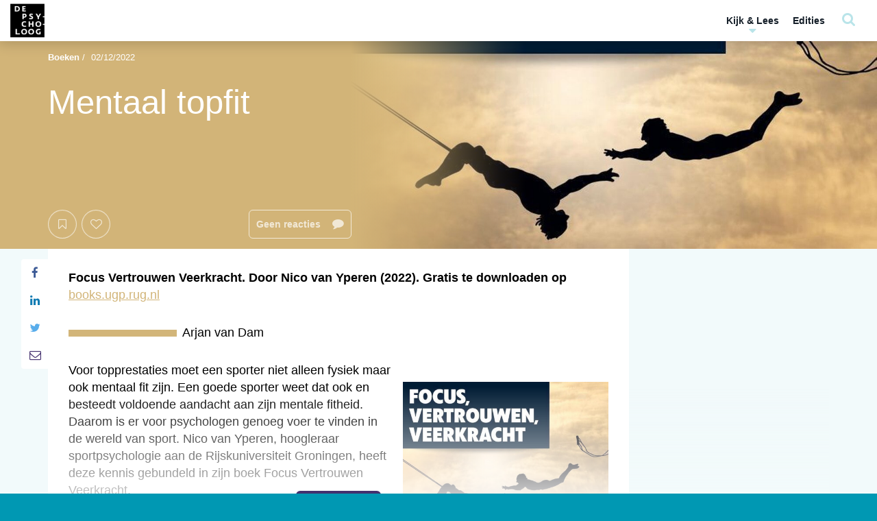

--- FILE ---
content_type: text/html; charset=UTF-8
request_url: https://www.tijdschriftdepsycholoog.nl/reviews/mentaal-topfit/
body_size: 42496
content:

<!DOCTYPE html>
	<html lang="nl-NL" class="no-js no-svg">
	<head>
		<meta charset="UTF-8">
		<meta name="viewport" content="width=device-width, initial-scale=1, maximum-scale=1.0, user-scalable=0">
		<link rel="profile" href="http://gmpg.org/xfn/11">
		<script>(function(html){html.className = html.className.replace(/\bno-js\b/,'js')})(document.documentElement);</script>
<meta name='robots' content='index, follow, max-image-preview:large, max-snippet:-1, max-video-preview:-1' />

	<!-- This site is optimized with the Yoast SEO plugin v26.6 - https://yoast.com/wordpress/plugins/seo/ -->
	<title>Mentaal topfit | De Psycholoog</title>
	<link rel="canonical" href="https://www.tijdschriftdepsycholoog.nl/reviews/mentaal-topfit/" />
	<meta property="og:locale" content="nl_NL" />
	<meta property="og:type" content="article" />
	<meta property="og:title" content="Mentaal topfit | De Psycholoog" />
	<meta property="og:description" content="Voor topprestaties moet een sporter niet alleen fysiek maar ook mentaal fit zijn. Een goede sporter weet dat ook en besteedt voldoende aandacht aan zijn mentale fitheid. Daarom is er voor psychologen genoeg voer te vinden in de wereld van sport. Nico van Yperen, hoogleraar sportpsychologie aan de Rijskuniversiteit Groningen,&hellip;" />
	<meta property="og:url" content="https://www.tijdschriftdepsycholoog.nl/reviews/mentaal-topfit/" />
	<meta property="og:site_name" content="De Psycholoog" />
	<meta property="article:modified_time" content="2025-08-13T11:25:43+00:00" />
	<meta property="og:image" content="https://www.tijdschriftdepsycholoog.nl/wp-content/uploads/2022/12/focus-vertrouwen-veerkracht-boek.jpg" />
	<meta property="og:image:width" content="1200" />
	<meta property="og:image:height" content="1195" />
	<meta property="og:image:type" content="image/jpeg" />
	<meta name="twitter:card" content="summary_large_image" />
	<script type="application/ld+json" class="yoast-schema-graph">{"@context":"https://schema.org","@graph":[{"@type":"WebPage","@id":"https://www.tijdschriftdepsycholoog.nl/reviews/mentaal-topfit/","url":"https://www.tijdschriftdepsycholoog.nl/reviews/mentaal-topfit/","name":"Mentaal topfit | De Psycholoog","isPartOf":{"@id":"https://www.tijdschriftdepsycholoog.nl/#website"},"primaryImageOfPage":{"@id":"https://www.tijdschriftdepsycholoog.nl/reviews/mentaal-topfit/#primaryimage"},"image":{"@id":"https://www.tijdschriftdepsycholoog.nl/reviews/mentaal-topfit/#primaryimage"},"thumbnailUrl":"https://www.tijdschriftdepsycholoog.nl/wp-content/uploads/2022/12/focus-vertrouwen-veerkracht-boek.jpg","datePublished":"2022-12-02T07:00:00+00:00","dateModified":"2025-08-13T11:25:43+00:00","breadcrumb":{"@id":"https://www.tijdschriftdepsycholoog.nl/reviews/mentaal-topfit/#breadcrumb"},"inLanguage":"nl-NL","potentialAction":[{"@type":"ReadAction","target":["https://www.tijdschriftdepsycholoog.nl/reviews/mentaal-topfit/"]}]},{"@type":"ImageObject","inLanguage":"nl-NL","@id":"https://www.tijdschriftdepsycholoog.nl/reviews/mentaal-topfit/#primaryimage","url":"https://www.tijdschriftdepsycholoog.nl/wp-content/uploads/2022/12/focus-vertrouwen-veerkracht-boek.jpg","contentUrl":"https://www.tijdschriftdepsycholoog.nl/wp-content/uploads/2022/12/focus-vertrouwen-veerkracht-boek.jpg","width":1200,"height":1195},{"@type":"BreadcrumbList","@id":"https://www.tijdschriftdepsycholoog.nl/reviews/mentaal-topfit/#breadcrumb","itemListElement":[{"@type":"ListItem","position":1,"name":"Home","item":"https://www.tijdschriftdepsycholoog.nl/"},{"@type":"ListItem","position":2,"name":"Boeken","item":"https://www.tijdschriftdepsycholoog.nl/reviews/"},{"@type":"ListItem","position":3,"name":"Mentaal topfit"}]},{"@type":"WebSite","@id":"https://www.tijdschriftdepsycholoog.nl/#website","url":"https://www.tijdschriftdepsycholoog.nl/","name":"De Psycholoog","description":"","publisher":{"@id":"https://www.tijdschriftdepsycholoog.nl/#organization"},"potentialAction":[{"@type":"SearchAction","target":{"@type":"EntryPoint","urlTemplate":"https://www.tijdschriftdepsycholoog.nl/?s={search_term_string}"},"query-input":{"@type":"PropertyValueSpecification","valueRequired":true,"valueName":"search_term_string"}}],"inLanguage":"nl-NL"},{"@type":"Organization","@id":"https://www.tijdschriftdepsycholoog.nl/#organization","name":"De Psycholoog - Nederlands Instituut voor Psychologen","url":"https://www.tijdschriftdepsycholoog.nl/","logo":{"@type":"ImageObject","inLanguage":"nl-NL","@id":"https://www.tijdschriftdepsycholoog.nl/#/schema/logo/image/","url":"https://www.tijdschriftdepsycholoog.nl/wp-content/uploads/2018/12/NIP-logo.png","contentUrl":"https://www.tijdschriftdepsycholoog.nl/wp-content/uploads/2018/12/NIP-logo.png","width":800,"height":279,"caption":"De Psycholoog - Nederlands Instituut voor Psychologen"},"image":{"@id":"https://www.tijdschriftdepsycholoog.nl/#/schema/logo/image/"}}]}</script>
	<!-- / Yoast SEO plugin. -->



<link rel="alternate" title="oEmbed (JSON)" type="application/json+oembed" href="https://www.tijdschriftdepsycholoog.nl/wp-json/oembed/1.0/embed?url=https%3A%2F%2Fwww.tijdschriftdepsycholoog.nl%2Freviews%2Fmentaal-topfit%2F" />
<link rel="alternate" title="oEmbed (XML)" type="text/xml+oembed" href="https://www.tijdschriftdepsycholoog.nl/wp-json/oembed/1.0/embed?url=https%3A%2F%2Fwww.tijdschriftdepsycholoog.nl%2Freviews%2Fmentaal-topfit%2F&#038;format=xml" />
<style id='wp-img-auto-sizes-contain-inline-css' type='text/css'>
img:is([sizes=auto i],[sizes^="auto," i]){contain-intrinsic-size:3000px 1500px}
/*# sourceURL=wp-img-auto-sizes-contain-inline-css */
</style>
<style id='wp-emoji-styles-inline-css' type='text/css'>

	img.wp-smiley, img.emoji {
		display: inline !important;
		border: none !important;
		box-shadow: none !important;
		height: 1em !important;
		width: 1em !important;
		margin: 0 0.07em !important;
		vertical-align: -0.1em !important;
		background: none !important;
		padding: 0 !important;
	}
/*# sourceURL=wp-emoji-styles-inline-css */
</style>
<style id='wp-block-library-inline-css' type='text/css'>
:root{--wp-block-synced-color:#7a00df;--wp-block-synced-color--rgb:122,0,223;--wp-bound-block-color:var(--wp-block-synced-color);--wp-editor-canvas-background:#ddd;--wp-admin-theme-color:#007cba;--wp-admin-theme-color--rgb:0,124,186;--wp-admin-theme-color-darker-10:#006ba1;--wp-admin-theme-color-darker-10--rgb:0,107,160.5;--wp-admin-theme-color-darker-20:#005a87;--wp-admin-theme-color-darker-20--rgb:0,90,135;--wp-admin-border-width-focus:2px}@media (min-resolution:192dpi){:root{--wp-admin-border-width-focus:1.5px}}.wp-element-button{cursor:pointer}:root .has-very-light-gray-background-color{background-color:#eee}:root .has-very-dark-gray-background-color{background-color:#313131}:root .has-very-light-gray-color{color:#eee}:root .has-very-dark-gray-color{color:#313131}:root .has-vivid-green-cyan-to-vivid-cyan-blue-gradient-background{background:linear-gradient(135deg,#00d084,#0693e3)}:root .has-purple-crush-gradient-background{background:linear-gradient(135deg,#34e2e4,#4721fb 50%,#ab1dfe)}:root .has-hazy-dawn-gradient-background{background:linear-gradient(135deg,#faaca8,#dad0ec)}:root .has-subdued-olive-gradient-background{background:linear-gradient(135deg,#fafae1,#67a671)}:root .has-atomic-cream-gradient-background{background:linear-gradient(135deg,#fdd79a,#004a59)}:root .has-nightshade-gradient-background{background:linear-gradient(135deg,#330968,#31cdcf)}:root .has-midnight-gradient-background{background:linear-gradient(135deg,#020381,#2874fc)}:root{--wp--preset--font-size--normal:16px;--wp--preset--font-size--huge:42px}.has-regular-font-size{font-size:1em}.has-larger-font-size{font-size:2.625em}.has-normal-font-size{font-size:var(--wp--preset--font-size--normal)}.has-huge-font-size{font-size:var(--wp--preset--font-size--huge)}.has-text-align-center{text-align:center}.has-text-align-left{text-align:left}.has-text-align-right{text-align:right}.has-fit-text{white-space:nowrap!important}#end-resizable-editor-section{display:none}.aligncenter{clear:both}.items-justified-left{justify-content:flex-start}.items-justified-center{justify-content:center}.items-justified-right{justify-content:flex-end}.items-justified-space-between{justify-content:space-between}.screen-reader-text{border:0;clip-path:inset(50%);height:1px;margin:-1px;overflow:hidden;padding:0;position:absolute;width:1px;word-wrap:normal!important}.screen-reader-text:focus{background-color:#ddd;clip-path:none;color:#444;display:block;font-size:1em;height:auto;left:5px;line-height:normal;padding:15px 23px 14px;text-decoration:none;top:5px;width:auto;z-index:100000}html :where(.has-border-color){border-style:solid}html :where([style*=border-top-color]){border-top-style:solid}html :where([style*=border-right-color]){border-right-style:solid}html :where([style*=border-bottom-color]){border-bottom-style:solid}html :where([style*=border-left-color]){border-left-style:solid}html :where([style*=border-width]){border-style:solid}html :where([style*=border-top-width]){border-top-style:solid}html :where([style*=border-right-width]){border-right-style:solid}html :where([style*=border-bottom-width]){border-bottom-style:solid}html :where([style*=border-left-width]){border-left-style:solid}html :where(img[class*=wp-image-]){height:auto;max-width:100%}:where(figure){margin:0 0 1em}html :where(.is-position-sticky){--wp-admin--admin-bar--position-offset:var(--wp-admin--admin-bar--height,0px)}@media screen and (max-width:600px){html :where(.is-position-sticky){--wp-admin--admin-bar--position-offset:0px}}

/*# sourceURL=wp-block-library-inline-css */
</style><style id='wp-block-image-inline-css' type='text/css'>
.wp-block-image>a,.wp-block-image>figure>a{display:inline-block}.wp-block-image img{box-sizing:border-box;height:auto;max-width:100%;vertical-align:bottom}@media not (prefers-reduced-motion){.wp-block-image img.hide{visibility:hidden}.wp-block-image img.show{animation:show-content-image .4s}}.wp-block-image[style*=border-radius] img,.wp-block-image[style*=border-radius]>a{border-radius:inherit}.wp-block-image.has-custom-border img{box-sizing:border-box}.wp-block-image.aligncenter{text-align:center}.wp-block-image.alignfull>a,.wp-block-image.alignwide>a{width:100%}.wp-block-image.alignfull img,.wp-block-image.alignwide img{height:auto;width:100%}.wp-block-image .aligncenter,.wp-block-image .alignleft,.wp-block-image .alignright,.wp-block-image.aligncenter,.wp-block-image.alignleft,.wp-block-image.alignright{display:table}.wp-block-image .aligncenter>figcaption,.wp-block-image .alignleft>figcaption,.wp-block-image .alignright>figcaption,.wp-block-image.aligncenter>figcaption,.wp-block-image.alignleft>figcaption,.wp-block-image.alignright>figcaption{caption-side:bottom;display:table-caption}.wp-block-image .alignleft{float:left;margin:.5em 1em .5em 0}.wp-block-image .alignright{float:right;margin:.5em 0 .5em 1em}.wp-block-image .aligncenter{margin-left:auto;margin-right:auto}.wp-block-image :where(figcaption){margin-bottom:1em;margin-top:.5em}.wp-block-image.is-style-circle-mask img{border-radius:9999px}@supports ((-webkit-mask-image:none) or (mask-image:none)) or (-webkit-mask-image:none){.wp-block-image.is-style-circle-mask img{border-radius:0;-webkit-mask-image:url('data:image/svg+xml;utf8,<svg viewBox="0 0 100 100" xmlns="http://www.w3.org/2000/svg"><circle cx="50" cy="50" r="50"/></svg>');mask-image:url('data:image/svg+xml;utf8,<svg viewBox="0 0 100 100" xmlns="http://www.w3.org/2000/svg"><circle cx="50" cy="50" r="50"/></svg>');mask-mode:alpha;-webkit-mask-position:center;mask-position:center;-webkit-mask-repeat:no-repeat;mask-repeat:no-repeat;-webkit-mask-size:contain;mask-size:contain}}:root :where(.wp-block-image.is-style-rounded img,.wp-block-image .is-style-rounded img){border-radius:9999px}.wp-block-image figure{margin:0}.wp-lightbox-container{display:flex;flex-direction:column;position:relative}.wp-lightbox-container img{cursor:zoom-in}.wp-lightbox-container img:hover+button{opacity:1}.wp-lightbox-container button{align-items:center;backdrop-filter:blur(16px) saturate(180%);background-color:#5a5a5a40;border:none;border-radius:4px;cursor:zoom-in;display:flex;height:20px;justify-content:center;opacity:0;padding:0;position:absolute;right:16px;text-align:center;top:16px;width:20px;z-index:100}@media not (prefers-reduced-motion){.wp-lightbox-container button{transition:opacity .2s ease}}.wp-lightbox-container button:focus-visible{outline:3px auto #5a5a5a40;outline:3px auto -webkit-focus-ring-color;outline-offset:3px}.wp-lightbox-container button:hover{cursor:pointer;opacity:1}.wp-lightbox-container button:focus{opacity:1}.wp-lightbox-container button:focus,.wp-lightbox-container button:hover,.wp-lightbox-container button:not(:hover):not(:active):not(.has-background){background-color:#5a5a5a40;border:none}.wp-lightbox-overlay{box-sizing:border-box;cursor:zoom-out;height:100vh;left:0;overflow:hidden;position:fixed;top:0;visibility:hidden;width:100%;z-index:100000}.wp-lightbox-overlay .close-button{align-items:center;cursor:pointer;display:flex;justify-content:center;min-height:40px;min-width:40px;padding:0;position:absolute;right:calc(env(safe-area-inset-right) + 16px);top:calc(env(safe-area-inset-top) + 16px);z-index:5000000}.wp-lightbox-overlay .close-button:focus,.wp-lightbox-overlay .close-button:hover,.wp-lightbox-overlay .close-button:not(:hover):not(:active):not(.has-background){background:none;border:none}.wp-lightbox-overlay .lightbox-image-container{height:var(--wp--lightbox-container-height);left:50%;overflow:hidden;position:absolute;top:50%;transform:translate(-50%,-50%);transform-origin:top left;width:var(--wp--lightbox-container-width);z-index:9999999999}.wp-lightbox-overlay .wp-block-image{align-items:center;box-sizing:border-box;display:flex;height:100%;justify-content:center;margin:0;position:relative;transform-origin:0 0;width:100%;z-index:3000000}.wp-lightbox-overlay .wp-block-image img{height:var(--wp--lightbox-image-height);min-height:var(--wp--lightbox-image-height);min-width:var(--wp--lightbox-image-width);width:var(--wp--lightbox-image-width)}.wp-lightbox-overlay .wp-block-image figcaption{display:none}.wp-lightbox-overlay button{background:none;border:none}.wp-lightbox-overlay .scrim{background-color:#fff;height:100%;opacity:.9;position:absolute;width:100%;z-index:2000000}.wp-lightbox-overlay.active{visibility:visible}@media not (prefers-reduced-motion){.wp-lightbox-overlay.active{animation:turn-on-visibility .25s both}.wp-lightbox-overlay.active img{animation:turn-on-visibility .35s both}.wp-lightbox-overlay.show-closing-animation:not(.active){animation:turn-off-visibility .35s both}.wp-lightbox-overlay.show-closing-animation:not(.active) img{animation:turn-off-visibility .25s both}.wp-lightbox-overlay.zoom.active{animation:none;opacity:1;visibility:visible}.wp-lightbox-overlay.zoom.active .lightbox-image-container{animation:lightbox-zoom-in .4s}.wp-lightbox-overlay.zoom.active .lightbox-image-container img{animation:none}.wp-lightbox-overlay.zoom.active .scrim{animation:turn-on-visibility .4s forwards}.wp-lightbox-overlay.zoom.show-closing-animation:not(.active){animation:none}.wp-lightbox-overlay.zoom.show-closing-animation:not(.active) .lightbox-image-container{animation:lightbox-zoom-out .4s}.wp-lightbox-overlay.zoom.show-closing-animation:not(.active) .lightbox-image-container img{animation:none}.wp-lightbox-overlay.zoom.show-closing-animation:not(.active) .scrim{animation:turn-off-visibility .4s forwards}}@keyframes show-content-image{0%{visibility:hidden}99%{visibility:hidden}to{visibility:visible}}@keyframes turn-on-visibility{0%{opacity:0}to{opacity:1}}@keyframes turn-off-visibility{0%{opacity:1;visibility:visible}99%{opacity:0;visibility:visible}to{opacity:0;visibility:hidden}}@keyframes lightbox-zoom-in{0%{transform:translate(calc((-100vw + var(--wp--lightbox-scrollbar-width))/2 + var(--wp--lightbox-initial-left-position)),calc(-50vh + var(--wp--lightbox-initial-top-position))) scale(var(--wp--lightbox-scale))}to{transform:translate(-50%,-50%) scale(1)}}@keyframes lightbox-zoom-out{0%{transform:translate(-50%,-50%) scale(1);visibility:visible}99%{visibility:visible}to{transform:translate(calc((-100vw + var(--wp--lightbox-scrollbar-width))/2 + var(--wp--lightbox-initial-left-position)),calc(-50vh + var(--wp--lightbox-initial-top-position))) scale(var(--wp--lightbox-scale));visibility:hidden}}
/*# sourceURL=https://www.tijdschriftdepsycholoog.nl/wp-includes/blocks/image/style.min.css */
</style>
<style id='global-styles-inline-css' type='text/css'>
:root{--wp--preset--aspect-ratio--square: 1;--wp--preset--aspect-ratio--4-3: 4/3;--wp--preset--aspect-ratio--3-4: 3/4;--wp--preset--aspect-ratio--3-2: 3/2;--wp--preset--aspect-ratio--2-3: 2/3;--wp--preset--aspect-ratio--16-9: 16/9;--wp--preset--aspect-ratio--9-16: 9/16;--wp--preset--color--black: #000000;--wp--preset--color--cyan-bluish-gray: #abb8c3;--wp--preset--color--white: #ffffff;--wp--preset--color--pale-pink: #f78da7;--wp--preset--color--vivid-red: #cf2e2e;--wp--preset--color--luminous-vivid-orange: #ff6900;--wp--preset--color--luminous-vivid-amber: #fcb900;--wp--preset--color--light-green-cyan: #7bdcb5;--wp--preset--color--vivid-green-cyan: #00d084;--wp--preset--color--pale-cyan-blue: #8ed1fc;--wp--preset--color--vivid-cyan-blue: #0693e3;--wp--preset--color--vivid-purple: #9b51e0;--wp--preset--color--1: #0099b4;--wp--preset--color--2: #43306e;--wp--preset--color--3: #383838;--wp--preset--color--4: #ffffff;--wp--preset--color--5: #f2fafb;--wp--preset--color--6: #383838;--wp--preset--color--7: #f2fafb;--wp--preset--color--8: #0099b4;--wp--preset--gradient--vivid-cyan-blue-to-vivid-purple: linear-gradient(135deg,rgb(6,147,227) 0%,rgb(155,81,224) 100%);--wp--preset--gradient--light-green-cyan-to-vivid-green-cyan: linear-gradient(135deg,rgb(122,220,180) 0%,rgb(0,208,130) 100%);--wp--preset--gradient--luminous-vivid-amber-to-luminous-vivid-orange: linear-gradient(135deg,rgb(252,185,0) 0%,rgb(255,105,0) 100%);--wp--preset--gradient--luminous-vivid-orange-to-vivid-red: linear-gradient(135deg,rgb(255,105,0) 0%,rgb(207,46,46) 100%);--wp--preset--gradient--very-light-gray-to-cyan-bluish-gray: linear-gradient(135deg,rgb(238,238,238) 0%,rgb(169,184,195) 100%);--wp--preset--gradient--cool-to-warm-spectrum: linear-gradient(135deg,rgb(74,234,220) 0%,rgb(151,120,209) 20%,rgb(207,42,186) 40%,rgb(238,44,130) 60%,rgb(251,105,98) 80%,rgb(254,248,76) 100%);--wp--preset--gradient--blush-light-purple: linear-gradient(135deg,rgb(255,206,236) 0%,rgb(152,150,240) 100%);--wp--preset--gradient--blush-bordeaux: linear-gradient(135deg,rgb(254,205,165) 0%,rgb(254,45,45) 50%,rgb(107,0,62) 100%);--wp--preset--gradient--luminous-dusk: linear-gradient(135deg,rgb(255,203,112) 0%,rgb(199,81,192) 50%,rgb(65,88,208) 100%);--wp--preset--gradient--pale-ocean: linear-gradient(135deg,rgb(255,245,203) 0%,rgb(182,227,212) 50%,rgb(51,167,181) 100%);--wp--preset--gradient--electric-grass: linear-gradient(135deg,rgb(202,248,128) 0%,rgb(113,206,126) 100%);--wp--preset--gradient--midnight: linear-gradient(135deg,rgb(2,3,129) 0%,rgb(40,116,252) 100%);--wp--preset--font-size--small: 13px;--wp--preset--font-size--medium: 20px;--wp--preset--font-size--large: 36px;--wp--preset--font-size--x-large: 42px;--wp--preset--spacing--20: 0.44rem;--wp--preset--spacing--30: 0.67rem;--wp--preset--spacing--40: 1rem;--wp--preset--spacing--50: 1.5rem;--wp--preset--spacing--60: 2.25rem;--wp--preset--spacing--70: 3.38rem;--wp--preset--spacing--80: 5.06rem;--wp--preset--shadow--natural: 6px 6px 9px rgba(0, 0, 0, 0.2);--wp--preset--shadow--deep: 12px 12px 50px rgba(0, 0, 0, 0.4);--wp--preset--shadow--sharp: 6px 6px 0px rgba(0, 0, 0, 0.2);--wp--preset--shadow--outlined: 6px 6px 0px -3px rgb(255, 255, 255), 6px 6px rgb(0, 0, 0);--wp--preset--shadow--crisp: 6px 6px 0px rgb(0, 0, 0);}:where(.is-layout-flex){gap: 0.5em;}:where(.is-layout-grid){gap: 0.5em;}body .is-layout-flex{display: flex;}.is-layout-flex{flex-wrap: wrap;align-items: center;}.is-layout-flex > :is(*, div){margin: 0;}body .is-layout-grid{display: grid;}.is-layout-grid > :is(*, div){margin: 0;}:where(.wp-block-columns.is-layout-flex){gap: 2em;}:where(.wp-block-columns.is-layout-grid){gap: 2em;}:where(.wp-block-post-template.is-layout-flex){gap: 1.25em;}:where(.wp-block-post-template.is-layout-grid){gap: 1.25em;}.has-black-color{color: var(--wp--preset--color--black) !important;}.has-cyan-bluish-gray-color{color: var(--wp--preset--color--cyan-bluish-gray) !important;}.has-white-color{color: var(--wp--preset--color--white) !important;}.has-pale-pink-color{color: var(--wp--preset--color--pale-pink) !important;}.has-vivid-red-color{color: var(--wp--preset--color--vivid-red) !important;}.has-luminous-vivid-orange-color{color: var(--wp--preset--color--luminous-vivid-orange) !important;}.has-luminous-vivid-amber-color{color: var(--wp--preset--color--luminous-vivid-amber) !important;}.has-light-green-cyan-color{color: var(--wp--preset--color--light-green-cyan) !important;}.has-vivid-green-cyan-color{color: var(--wp--preset--color--vivid-green-cyan) !important;}.has-pale-cyan-blue-color{color: var(--wp--preset--color--pale-cyan-blue) !important;}.has-vivid-cyan-blue-color{color: var(--wp--preset--color--vivid-cyan-blue) !important;}.has-vivid-purple-color{color: var(--wp--preset--color--vivid-purple) !important;}.has-black-background-color{background-color: var(--wp--preset--color--black) !important;}.has-cyan-bluish-gray-background-color{background-color: var(--wp--preset--color--cyan-bluish-gray) !important;}.has-white-background-color{background-color: var(--wp--preset--color--white) !important;}.has-pale-pink-background-color{background-color: var(--wp--preset--color--pale-pink) !important;}.has-vivid-red-background-color{background-color: var(--wp--preset--color--vivid-red) !important;}.has-luminous-vivid-orange-background-color{background-color: var(--wp--preset--color--luminous-vivid-orange) !important;}.has-luminous-vivid-amber-background-color{background-color: var(--wp--preset--color--luminous-vivid-amber) !important;}.has-light-green-cyan-background-color{background-color: var(--wp--preset--color--light-green-cyan) !important;}.has-vivid-green-cyan-background-color{background-color: var(--wp--preset--color--vivid-green-cyan) !important;}.has-pale-cyan-blue-background-color{background-color: var(--wp--preset--color--pale-cyan-blue) !important;}.has-vivid-cyan-blue-background-color{background-color: var(--wp--preset--color--vivid-cyan-blue) !important;}.has-vivid-purple-background-color{background-color: var(--wp--preset--color--vivid-purple) !important;}.has-black-border-color{border-color: var(--wp--preset--color--black) !important;}.has-cyan-bluish-gray-border-color{border-color: var(--wp--preset--color--cyan-bluish-gray) !important;}.has-white-border-color{border-color: var(--wp--preset--color--white) !important;}.has-pale-pink-border-color{border-color: var(--wp--preset--color--pale-pink) !important;}.has-vivid-red-border-color{border-color: var(--wp--preset--color--vivid-red) !important;}.has-luminous-vivid-orange-border-color{border-color: var(--wp--preset--color--luminous-vivid-orange) !important;}.has-luminous-vivid-amber-border-color{border-color: var(--wp--preset--color--luminous-vivid-amber) !important;}.has-light-green-cyan-border-color{border-color: var(--wp--preset--color--light-green-cyan) !important;}.has-vivid-green-cyan-border-color{border-color: var(--wp--preset--color--vivid-green-cyan) !important;}.has-pale-cyan-blue-border-color{border-color: var(--wp--preset--color--pale-cyan-blue) !important;}.has-vivid-cyan-blue-border-color{border-color: var(--wp--preset--color--vivid-cyan-blue) !important;}.has-vivid-purple-border-color{border-color: var(--wp--preset--color--vivid-purple) !important;}.has-vivid-cyan-blue-to-vivid-purple-gradient-background{background: var(--wp--preset--gradient--vivid-cyan-blue-to-vivid-purple) !important;}.has-light-green-cyan-to-vivid-green-cyan-gradient-background{background: var(--wp--preset--gradient--light-green-cyan-to-vivid-green-cyan) !important;}.has-luminous-vivid-amber-to-luminous-vivid-orange-gradient-background{background: var(--wp--preset--gradient--luminous-vivid-amber-to-luminous-vivid-orange) !important;}.has-luminous-vivid-orange-to-vivid-red-gradient-background{background: var(--wp--preset--gradient--luminous-vivid-orange-to-vivid-red) !important;}.has-very-light-gray-to-cyan-bluish-gray-gradient-background{background: var(--wp--preset--gradient--very-light-gray-to-cyan-bluish-gray) !important;}.has-cool-to-warm-spectrum-gradient-background{background: var(--wp--preset--gradient--cool-to-warm-spectrum) !important;}.has-blush-light-purple-gradient-background{background: var(--wp--preset--gradient--blush-light-purple) !important;}.has-blush-bordeaux-gradient-background{background: var(--wp--preset--gradient--blush-bordeaux) !important;}.has-luminous-dusk-gradient-background{background: var(--wp--preset--gradient--luminous-dusk) !important;}.has-pale-ocean-gradient-background{background: var(--wp--preset--gradient--pale-ocean) !important;}.has-electric-grass-gradient-background{background: var(--wp--preset--gradient--electric-grass) !important;}.has-midnight-gradient-background{background: var(--wp--preset--gradient--midnight) !important;}.has-small-font-size{font-size: var(--wp--preset--font-size--small) !important;}.has-medium-font-size{font-size: var(--wp--preset--font-size--medium) !important;}.has-large-font-size{font-size: var(--wp--preset--font-size--large) !important;}.has-x-large-font-size{font-size: var(--wp--preset--font-size--x-large) !important;}
/*# sourceURL=global-styles-inline-css */
</style>

<style id='classic-theme-styles-inline-css' type='text/css'>
/*! This file is auto-generated */
.wp-block-button__link{color:#fff;background-color:#32373c;border-radius:9999px;box-shadow:none;text-decoration:none;padding:calc(.667em + 2px) calc(1.333em + 2px);font-size:1.125em}.wp-block-file__button{background:#32373c;color:#fff;text-decoration:none}
/*# sourceURL=/wp-includes/css/classic-themes.min.css */
</style>
<link rel='stylesheet' id='search-filter-plugin-styles-css' href='https://www.tijdschriftdepsycholoog.nl/wp-content/plugins/search-filter-pro/public/assets/css/search-filter.min.css?ver=2.5.21'  media='all' />
<link rel='stylesheet' id='ppp-bootstrap-css' href='https://www.tijdschriftdepsycholoog.nl/wp-content/themes/performis-publishing-platform/assets/bootstrap/css/bootstrap.min.css?ver=6.9'  media='all' />
<link data-minify="1" rel='stylesheet' id='ppp-font-awesome-css' href='https://www.tijdschriftdepsycholoog.nl/wp-content/cache/min/1/wp-content/themes/performis-publishing-platform/assets/font-awesome/css/font-awesome.min.css?ver=1767924051'  media='all' />
<link rel='stylesheet' id='ppp-slick-css' href='https://www.tijdschriftdepsycholoog.nl/wp-content/themes/performis-publishing-platform/assets/slick/slick.css?ver=6.9'  media='all' />
<link data-minify="1" rel='stylesheet' id='ppp-slick-theme-css' href='https://www.tijdschriftdepsycholoog.nl/wp-content/cache/min/1/wp-content/themes/performis-publishing-platform/assets/slick/slick-theme.css?ver=1767924051'  media='all' />
<link data-minify="1" rel='stylesheet' id='ppp-videojs-css' href='https://www.tijdschriftdepsycholoog.nl/wp-content/cache/min/1/wp-content/themes/performis-publishing-platform/assets/videojs/video-js.css?ver=1767924051'  media='all' />
<link rel='stylesheet' id='ppp-videojs-sublime-skin-css' href='https://www.tijdschriftdepsycholoog.nl/wp-content/themes/performis-publishing-platform/assets/videojs/videojs-sublime-skin.min.css?ver=6.9'  media='all' />
<link data-minify="1" rel='stylesheet' id='ppp-image-zoom-css' href='https://www.tijdschriftdepsycholoog.nl/wp-content/cache/min/1/wp-content/themes/performis-publishing-platform/assets/image-zoom/imagezoom.css?ver=1767924051'  media='all' />
<link rel='stylesheet' id='ppp-select2-css' href='https://www.tijdschriftdepsycholoog.nl/wp-content/themes/performis-publishing-platform/assets/select2/select2.min.css?ver=6.9'  media='all' />
<link rel='stylesheet' id='ppp-driver-css' href='https://www.tijdschriftdepsycholoog.nl/wp-content/themes/performis-publishing-platform/assets/driver/driver.min.css?ver=6.9'  media='all' />
<link rel='stylesheet' id='ppp-custom-styles-css' href='https://www.tijdschriftdepsycholoog.nl/wp-content/themes/performis-publishing-platform/assets/css/custom-styles.css?ver=1649789197675'  media='all' />
<link rel='stylesheet' id='ppp-style-css' href='https://www.tijdschriftdepsycholoog.nl/wp-content/themes/tijdschrift-de-psycholoog/style.css?ver=1649789197675'  media='all' />
<link rel='stylesheet' id='parent-style-css' href='https://www.tijdschriftdepsycholoog.nl/wp-content/themes/performis-publishing-platform/style.css?ver=6.9'  media='all' />
<link rel='stylesheet' id='wp-block-paragraph-css' href='https://www.tijdschriftdepsycholoog.nl/wp-includes/blocks/paragraph/style.min.css?ver=6.9'  media='all' />
<script  src="https://www.tijdschriftdepsycholoog.nl/wp-content/plugins/enable-jquery-migrate-helper/js/jquery/jquery-1.12.4-wp.js?ver=1.12.4-wp" id="jquery-core-js"></script>
<script  src="https://www.tijdschriftdepsycholoog.nl/wp-content/plugins/enable-jquery-migrate-helper/js/jquery-migrate/jquery-migrate-1.4.1-wp.js?ver=1.4.1-wp" id="jquery-migrate-js"></script>
<script type="text/javascript" id="search-filter-plugin-build-js-extra">
/* <![CDATA[ */
var SF_LDATA = {"ajax_url":"https://www.tijdschriftdepsycholoog.nl/wp-admin/admin-ajax.php","home_url":"https://www.tijdschriftdepsycholoog.nl/","extensions":[]};
//# sourceURL=search-filter-plugin-build-js-extra
/* ]]> */
</script>
<script  src="https://www.tijdschriftdepsycholoog.nl/wp-content/plugins/search-filter-pro/public/assets/js/search-filter-build.min.js?ver=2.5.21" id="search-filter-plugin-build-js"></script>
<script  src="https://www.tijdschriftdepsycholoog.nl/wp-content/plugins/search-filter-pro/public/assets/js/select2.min.js?ver=2.5.21" id="search-filter-plugin-select2-js"></script>
<link rel="https://api.w.org/" href="https://www.tijdschriftdepsycholoog.nl/wp-json/" /><link rel="alternate" title="JSON" type="application/json" href="https://www.tijdschriftdepsycholoog.nl/wp-json/wp/v2/recensies/45655" /><link rel="EditURI" type="application/rsd+xml" title="RSD" href="https://www.tijdschriftdepsycholoog.nl/xmlrpc.php?rsd" />
<meta name="generator" content="WordPress 6.9" />
<link rel='shortlink' href='https://www.tijdschriftdepsycholoog.nl/?p=45655' />
<!-- Google Analytics -->
<script>
    (function (i, s, o, g, r, a, m) {
        i['GoogleAnalyticsObject'] = r;
        i[r] = i[r] || function () {
            (i[r].q = i[r].q || []).push(arguments)
        }, i[r].l = 1 * new Date();
        a = s.createElement(o),
            m = s.getElementsByTagName(o)[0];
        a.async = 1;
        a.src = g;
        m.parentNode.insertBefore(a, m)
    })(window, document, 'script', '//www.google-analytics.com/analytics.js', 'ga');
    ga('create', 'UA-40064824-6', 'auto');
    ga('send', 'pageview');
</script>
<!-- End Google Analytics -->
<!-- Google tag (gtag.js) -->
<script async src="https://www.googletagmanager.com/gtag/js?id=G-SFD1P98T08"></script>
<script>
    window.dataLayer = window.dataLayer || [];
    function gtag(){dataLayer.push(arguments);}
    gtag('js', new Date());
    gtag('config', 'G-SFD1P98T08');
</script>
<!-- Google Tag Manager -->
<script>(function(w,d,s,l,i){w[l]=w[l]||[];w[l].push({'gtm.start':
new Date().getTime(),event:'gtm.js'});var f=d.getElementsByTagName(s)[0],
j=d.createElement(s),dl=l!='dataLayer'?'&l='+l:'';j.async=true;j.src=
'https://www.googletagmanager.com/gtm.js?id='+i+dl;f.parentNode.insertBefore(j,f);
})(window,document,'script','dataLayer','GTM-5CVZKWG');</script>
<!-- End Google Tag Manager -->
<style type="text/css" id="ppp-dynamic-styles">
	
	/**
	 * PPP: Custom Styles
	 *
	 * Values in this sheet are received via Theme Options
	 */body {
			background-color: #0099b4;
		}body, .basefont {
				font-family: Arial, sans-serif !important;
				font-weight: 300;
				font-style: normal;
			}h1, h2, h3, h4, h5, h6, .h1, .h2, .h3, .h4, .h5, .h6,
			.headingfont,
			.alternative-fonts blockquote p,
			#navbar-wrapper .megamenu .megamenu-dropdown #nav-menu .menu-item a {
				font-family: Arial, sans-serif !important;
				font-weight: 300;
				font-style: normal;
			}.altfont,
			.alternative-fonts,
			.alternative-fonts h1,
			.alternative-fonts .h1,
			.alternative-fonts h2,
			.alternative-fonts .h2,
			.alternative-fonts h3,
			.alternative-fonts .h3,
			.alternative-fonts h4,
			.alternative-fonts .h4,
			.alternative-fonts h5,
			.alternative-fonts .h5,
			.alternative-fonts h6,
			.alternative-fonts .h6,
			blockquote p,
			.author-blog-text .blog-text-snippet,
			.slick-dossier .featured:not(.featured-type-dossier) h2 {
				font-family: Arial, sans-serif !important;
				font-weight: 300;
				font-style: normal;
			}.brandfont {
				font-family: Arial, sans-serif !important;
				font-weight: 300;
				font-style: normal;
			}
		/* color 1 */
         /* gutenberg */
         .has-1-background-color {
            background-color: #0099b4 !important;
         }
         .has-1-color {
            color: #0099b4 !important;
         }
			/* color 1 - default */
				/* background-color */
					.dynamic-background-color,
					.dynamic-background-hover-color:hover,
					.dynamic-background-hover-color:active,
					.btn-dynamic-color,
					.dynamic-background-color-after:after,
					.slick-dots-wrapper-dynamic-color .slick-active button:before,
					.slick-dots-wrapper-dynamic-color .slick-activated button:before,
					main blockquote cite:before,
					main .sidenote .sidenote-text-simple:hover .fa,
					main .sidenote .sidenote-text-simple:active .fa,
					main .sidenote .sidenote-article-simple:hover .fa,
					main .sidenote .sidenote-article-simple:active .fa,
					main .sidenote .sidenote-text-simple:active .fa,
					main .sidenote .sidenote-text-simple:active .fa,
					main .sidenote.sidenote-alt:not(.sidenote-mobile) .floating-icon,
					main .sidenote.sidenote-alt:not(.sidenote-mobile) .floating-icon:after,
					main .sidenote.sidenote-alt .slick-dots-wrapper-dynamic-color-secondary .slick-active button,
					.learndash-wrapper .ld-table-list .ld-table-list-header,
					.learndash-wrapper .ld-tabs .ld-tabs-navigation::after,
					body.ld-in-focus-mode .learndash-wrapper .ld-focus-sidebar .ld-course-navigation-heading,
                    body.ld-in-focus-mode .learndash-wrapper .ld-focus-sidebar .ld-course-navigation-heading .ld-focus-sidebar-trigger,
                    .learndash-wrapper .ld-button,
                    .learndash-wrapper .ld-button.prev:hover,
                    .learndash-wrapper .ld-alert .ld-button.prev:hover,
                    .learndash-wrapper .wpProQuiz_content .wpProQuiz_button {
						background-color: #0099b4 !important;
					}

				/* border-color */
					.border-dynamic-color,
					.dynamic-border-color,
					.btn-outline-only-dynamic,
					.intro-block-alt .featured-alt-buttons .featured-buttons .btn,
					.intro-block-alt .featured-alt-buttons .featured-buttons .btn,
					.intro-block-alt .featured-alt-buttons .featured-buttons .btn:hover,
					.intro-block-alt .featured-alt-buttons .featured-buttons .btn:active,
					blockquote,
					.slick-dots-wrapper-dynamic-color .slick-active button:before,
					.slick-dots-wrapper-dynamic-color .slick-activated button:before,
                    .slick.slick-dossier-nav .slick-current .content-item,
                    .learndash-wrapper .ld-button.prev,
                    .learndash-wrapper .ld-alert .ld-button.prev,
                    .learndash-link-previous-incomplete.prev,
                    .ld-content-actions .ld-content-action .sfwd-mark-complete input[type=submit] {
						border-color: #0099b4 !important;
					}

					/* border-top-color */
						.newsletter-footer .select2 .select2-selection__arrow b {
							border-top-color: #0099b4 !important;
						}

					/* border-bottom-color */
						ul.slider-selector li a:after,
						.newsletter-footer .select2.select2-container--default.select2-container--open .select2-selection__arrow b {
							border-bottom-color: #0099b4 !important;
						}

				/* color */
					.dynamic-font-color,
					a.dynamic-font-color,
					.dynamic-color-before:before,
					.dynamic-color-after:after,
					.btn-outline-only-dynamic,
					.dynamic-hover-color:hover,
					.dynamic-hover-color:active,
					a:hover .dynamic-hover-color,
					a:active .dynamic-hover-color,
					.dynamic-hover-color:hover a,
					.dynamic-hover-color:active a,
					.dynamic-hover-color:hover .fa,
					.dynamic-hover-color:active .fa,
					blockquote,
					main .literature .literature-list a,
					main .literature .literature-more .fa,
					main .article-detail ul li::before,
					main .article-detail ol li::before,
					.intro-block-alt .featured-alt-buttons .btn-favourite .fa,
					.intro-block-alt .featured-alt-buttons .btn-readlist .fa,
					.intro-block-alt .featured-alt-buttons .btn-favourite,
					.intro-block-alt .featured-alt-buttons .btn-readlist,
					.intro-block-alt .featured-alt-buttons .btn-outline-only,
					.intro-block-alt .featured-alt-buttons .btn-outline-only:hover,
					.article-detail a:not(.btn),
					.article-detail article .has-sidenote.highlighted-anchor .anchor-text,
					.article-detail article .has-sidenote.highlighted-anchor .sidenote:not(.sidenote-alt) .floating-icon,
					.sidebar-most-read .aspect-ratio .content .timer .timer-icon i,
					.sidebar-most-read .aspect-ratio .content .category span,
					.slick-front-page-intro-block-with-thumbs-nav .slick-active .slick-front-page-intro-block-with-thumbs-nav-item-after,
					#navbar-wrapper .navbar #nav-menu .menu-item.menu-item-has-children.open>a,
					#navbar-wrapper .navbar #nav-menu .menu-item.menu-item-has-children.open>a .fa-caret-down,
					#navbar-wrapper .navbar #navbar-user-menu .menu-item.menu-item-has-children.open>a,
					#navbar-wrapper .navbar #navbar-user-menu .menu-item.menu-item-has-children.open>a .fa-caret-down,
					#navbar-wrapper .navbar #navbar-mobile-user-menu .menu-item.menu-item-has-children.open>a,
					#navbar-wrapper .navbar #navbar-mobile-user-menu .menu-item.menu-item-has-children.open>a .fa-caret-down,
					#navbar-wrapper .navbar #navbar-mobile-search-wrapper .menu-item.menu-item-has-children.open>a,
					#navbar-wrapper .navbar #navbar-mobile-search-wrapper .menu-item.menu-item-has-children.open>a .fa-caret-down,
					#navbar-wrapper .navbar .navbar-collapse #nav-menu .menu-item:hover > a,
					#navbar-wrapper .navbar .navbar-collapse #nav-menu .menu-item:active > a,
					#navbar-wrapper .navbar .navbar-collapse #navbar-language-switch-wrapper .menu-item:hover > a,
					#navbar-wrapper .navbar .navbar-collapse #navbar-language-switch-wrapper .menu-item:active > a,
					#navbar-wrapper .navbar .navbar-collapse #navbar-language-switch-wrapper .menu-item.active > a,
					#navbar-wrapper .navbar .navbar-collapse #navbar-language-switch-wrapper .menu-item.menu-item-has-children:hover > a .fa-caret-down,
					#navbar-wrapper .navbar .navbar-collapse #navbar-language-switch-wrapper .menu-item.menu-item-has-children:active > a .fa-caret-down,
					#navbar-wrapper .navbar .navbar-collapse #navbar-language-switch-wrapper .menu-item.menu-item-has-children.open > a,
					#navbar-wrapper .navbar .navbar-collapse #nav-menu .menu-item.active>a,
					#navbar-wrapper .navbar .navbar-collapse #nav-menu .menu-item.current-menu-item>a,
					#navbar-wrapper .navbar .navbar-collapse #nav-menu .menu-item.menu-item-has-children:hover>a .fa-caret-down,
					#navbar-wrapper .navbar .navbar-collapse #nav-menu .menu-item.menu-item-has-children:active>a .fa-caret-down,
					#navbar-wrapper .navbar .navbar-collapse .menu-item:hover > a,
					#navbar-wrapper .navbar .navbar-collapse .menu-item:active > a,
					#navbar-wrapper .navbar .navbar-collapse .menu-item.open a .fa,
					#navbar-wrapper .navbar .navbar-collapse .menu-item:hover a .fa,
					#navbar-wrapper .navbar .navbar-collapse .menu-item:active a .fa,
					#navbar-wrapper .navbar .navbar-collapse .menu-item.menu-item-has-children.open>a,
					#navbar-wrapper .navbar .navbar-collapse .navbar-search-wrapper .navbar-form .search-toggle:hover,
					#navbar-wrapper .navbar .navbar-collapse .navbar-search-wrapper .navbar-form .search-toggle:active,
					#navbar-wrapper .navbar .navbar-collapse .navbar-search-wrapper .navbar-form .search-button:hover,
					#navbar-wrapper .navbar .navbar-collapse .navbar-search-wrapper .navbar-form .search-button:active,
					#navbar-wrapper .megamenu-dropdown .col ul li.menu-item-has-icon a::before,
					#navbar-wrapper .dynamic-font-color > a,
					.author-blog ul.meta-info .fa,
					main .sidenote .sidenote-link-simple a,
					main .sidenote .sidenote-text-simple .fa,
					main .sidenote .sidenote-article-simple .fa,
					body.single-nieuws .sidebar-next-post .next-title,
					.aspect-ratio .content .timer .timer-icon .fa,
					.ppp-cookie-notice-wrapper .ppp-cookie-notice-holder .ppp-cookie-notice p a,
					.learndash-wrapper .ld-status-icon[class*="ld-quiz"],
					main .article-detail .learndash-wrapper ul li::before,
					main .article-detail .learndash-wrapper ol li::before,
					body.ld-in-focus-mode .learndash-wrapper .ld-status-icon.ld-quiz-complete .ld-icon:before,
					body.ld-in-focus-mode .learndash-wrapper .ld-status-icon.ld-quiz-incomplete .ld-icon:before,
					.learndash-wrapper .ld-tabs .ld-tabs-navigation .ld-tab.ld-active,
                    .learndash-wrapper .ld-course-navigation .ld-lesson-item-preview .ld-lesson-title .ld-status-icon .ld-icon,
                    .learndash-wrapper .ld-alert .ld-button.prev, 
                    .learndash-wrapper .ld-button.prev,
                    .article-detail .learndash-wrapper a.ld-button.prev,
                    .learndash-link-previous-incomplete.prev,
                    .learndash-wrapper input[type=button]:hover {
						color: #0099b4 !important;
					}

					/* fill */
					.dynamic-fill-color svg path {
						fill: #0099b4 !important;
					}

					/* linear-gradient */
					.sidenote-alt.sidenote-mobile .floating-icon:after {
						background: -webkit-linear-gradient(225deg, rgba(0,153,180,1) 50%, transparent 50.1%);
						background: -o-linear-gradient(225deg, rgba(0,153,180,1) 50%, transparent 50.1%);
						background: linear-gradient(-135deg, rgba(0,153,180,1) 50%, transparent 50.1%);
					}


			/* hover color */
				/* background-color */
					.btn.btn-dynamic-color:hover,
					.btn.btn-dynamic-color:active,
					.btn-outline-only-dynamic:hover,
					.btn-outline-only-dynamic:active,
					body.single-wetenschap main .sidenote .slick-dots-wrapper-dynamic-color-secondary .slick-active button,
					body.single-wetenschap main .sidenote .slick-dots-wrapper-dynamic-color-secondary .slick-active button:hover,
					body.single-wetenschap main .sidenote .slick-dots-wrapper-dynamic-color-secondary .slick-active button:active,
					main .sidenote.sidenote-alt .slick-dots-wrapper-dynamic-color-secondary li:not(.slick-active) button:hover,
                    main .sidenote.sidenote-alt .slick-dots-wrapper-dynamic-color-secondary li:not(.slick-active) button:active,
                    .learndash-wrapper .ld-button:hover,
                    .learndash-link-previous-incomplete.prev,
                    .learndash-wrapper .wpProQuiz_content .wpProQuiz_button:hover, 
                    .wpProQuiz_certificate a:hover,
                    .learndash-wrapper .ld-alert .ld-button:hover {
						background-color: #008299 !important;
					}

				/* color */
					main .sidenote .sidenote-link-simple a:hover,
					main .sidenote .sidenote-link-simple a:active,
					main .sidenote:hover .floating-icon {
						color: #008299 !important;
					}
		/* color 1 - light */
			/* background-color */
				main .sidenote .sidenote-text-simple,
				main .sidenote.sidenote-alt .slick-dots-wrapper-dynamic-color-secondary li:not(.slick-active) button {
					background-color: #70ddf0 !important;
				}

			/* linear-gradient */
				/* to bottom */
					/* 0% - 100% */
					.gradient-overlay-vertical {
						color: red !important;
						background: -webkit-gradient(linear, left top, left bottom, from(rgba(112,221,240,0)), to(rgba(112,221,240,0))) !important;
						background: -webkit-linear-gradient(top, rgba(112,221,240,0) 0%, rgba(112,221,240,1) 100%) !important;
						background: -o-linear-gradient(top, rgba(112,221,240,0) 0%, rgba(112,221,240,1) 100%) !important;
						background: linear-gradient(to bottom, rgba(112,221,240,0) 0%, rgba(112,221,240,1) 100%) !important;
					}

		/* color 2 */
         /* gutenberg */
         .has-2-background-color {
            background-color: #43306e !important;
         }
         .has-2-color {
            color: #43306e !important;
         }    
			/* color 2 - default */
				/* normal color */
					/* background-color */
						.dynamic-background-color-secondary,
						.dynamic-background-hover-color-secondary:hover,
						.dynamic-background-hover-color-secondary:active,
						.btn-dynamic-color-secondary,
						.dynamic-background-color-secondary-after:after,
						.pagination i:hover,
						.pagination i:active,
						.btn.btn-dynamic-color-secondary,
						.slick.slick-front-page-intro-block-fullwidth .slick-dots-wrapper .slick-dots li.slick-active button,
						.slick.slick-front-page-intro-block-fullwidth .slick-dots-wrapper .slick-dots li:hover button,
						.slick.slick-front-page-intro-block-fullwidth .slick-dots-wrapper .slick-dots li:active button,
						.slick:not(.slick-vertical-controls):not(.slick-single-marktplaats-slider) .slick-dots li.slick-active button:before,
						.slick:not(.slick-vertical-controls):not(.slick-single-marktplaats-slider) .slick-dots li.slick-activated button:before,
						.slick.slick-front-page-intro-block-with-thumbs-nav .slick-current .slick-front-page-intro-block-with-thumbs-nav-item-content,
						main .sidenote .slick-dots-wrapper-dynamic-color-secondary .slick-active button,
						main .sidenote .slick-dots-wrapper-dynamic-color-secondary li:hover button,
						main .sidenote .slick-dots-wrapper-dynamic-color-secondary li:active button,
						.social-share-holder .social-share a.btn.btn-email:hover,
						.social-share-holder.social-share-holder-dossier .social-share.social-share-horizontal a.btn.btn-email:hover,
						.social-share-holder.social-share-holder-dossier .social-share.social-share-horizontal a.btn.btn-email:focus,
						.slick.slick-dossier-textual-nav .slick-dossier-textual-nav-slide.slick-current,
						.slick.slick-dossier-textual-nav .slick-dossier-textual-nav-slide::after,
						.learndash-wrapper .ld-expand-button:not(.ld-button-alternate),
						.learndash-wrapper .ld-expand-button:not(.ld-button-alternate):hover,
						.learndash-wrapper .ld-expand-button:not(.ld-button-alternate):active,
						.learndash-wrapper .ld-expand-button.ld-button-alternate .ld-icon,
						.learndash-wrapper .ld-expand-button.ld-button-alternate .ld-icon:hover,
						.learndash-wrapper .ld-expand-button.ld-button-alternate .ld-icon:active,
						.learndash-wrapper .ld-status-icon.ld-status-complete,
						body.ld-in-focus-mode .learndash-wrapper .ld-status-icon.ld-status-complete,
						.learndash-wrapper .ld-progress.ld-progress-inline .ld-progress-bar .ld-progress-bar-percentage,
                        .learndash-wrapper .ld-progress .ld-progress-bar .ld-progress-bar-percentage,
                        body.ld-in-focus-mode .learndash-wrapper input[type=submit],
                        .ld-status.ld-status-waiting,
                        .learndash-wrapper .ld-focus-comments .form-submit #submit,
                        .wpProQuiz_quiz .wpProQuiz_questionListItem label input:checked~.ld-icon-checkmark,
                        .learndash-wrapper .wpProQuiz_content .wpProQuiz_questionListItem.wpProQuiz_answerCorrect .wpProQuiz_sortable,
                        .learndash-wrapper .ld-quiz-actions input[type=button],
                        .learndash-wrapper .wpProQuiz_content .wpProQuiz_time_limit .wpProQuiz_progress,
                        .learndash-wrapper .course_progress .sending_progress_bar,
                        .learndash-wrapper .wpProQuiz_content .wpProQuiz_questionListItem.wpProQuiz_answerCorrect label,
                        .learndash-wrapper .wpProQuiz_content .wpProQuiz_questionListItem.wpProQuiz_answerCorrect>table td,
                        .learndash-wrapper .wpProQuiz_content .wpProQuiz_questionListItem.wpProQuiz_answerCorrect label,
                        .learndash-wrapper .wpProQuiz_content a#quiz_continue_link,
                        #learndash-tooltips .ld-tooltip,
                        #learndash-tooltips .ld-tooltip:after {
							background-color: #43306e !important;
						}

					/* border-color */
						.dynamic-border-color-secondary,
						.btn-outline-only-dynamic-secondary,
						.pagination i,
						.slick:not(.slick-vertical-controls):not(.slick-single-marktplaats-slider) .slick-dots li button:before,
						.slick:not(.slick-vertical-controls):not(.slick-single-marktplaats-slider) .slick-dots li.slick-active button:before,
						.slick:not(.slick-vertical-controls):not(.slick-single-marktplaats-slider) .slick-dots li.slick-activated button:before,
						.social-share-holder .social-share a.btn.btn-email:hover,
						.social-share-holder .social-share a.btn.btn-email:active,
						.featured-type-wetenschap .featured-buttons .btn:hover,
						.featured-type-wetenschap .featured-buttons .btn:active,
						.gform_wrapper .gfield.gfield_error input, .gform_wrapper .gfield.gfield_error select,
						.gform_wrapper .gfield.gfield_error textarea,
						.gform_wrapper .gfield.gfield_error .select2 .select2-selection,
						.form-control.error,
						#navbar-wrapper .navbar .navbar-collapse-holder #navbar-user-menu .menu-item.menu-item-has-children.open > a,
                        body.ld-in-focus-mode .learndash-wrapper .ld-status-icon.ld-status-complete,
                        .wpProQuiz_content .wpProQuiz_questionListItem.wpProQuiz_answerCorrectIncomplete label,
                        .ld-content-actions .ld-content-action .sfwd-mark-complete input[type=submit],
                        .learndash-wrapper .wpProQuiz_content .wpProQuiz_questionListItem.wpProQuiz_answerCorrect>table td {
							border-color: #43306e !important;
						}

						/* border-top-color */
							.select2 .select2-selection__arrow b,
							.dropdown-filters .dropdown-toggle:after,
							.learndash-wrapper .ld-status-icon.ld-status-in-progress {
								border-top-color: #43306e !important;
							}

						/* border-right-color */
							/* {
								border-right-color: #43306e !important;
							} */

						/* border-bottom-color */
							.select2.select2-container--default.select2-container--open .select2-selection__arrow b {
								border-bottom-color: #43306e !important;
							}

						/* border-left-color */
							.learndash-wrapper .ld-status-icon.ld-status-in-progress {
								border-left-color: #43306e !important;
							}

					/* color */
						.megamenu .dynamic-hover-color:hover,
						.megamenu .dynamic-hover-color:active,
						.megamenu a:hover .dynamic-hover-color,
						.megamenu a:active .dynamic-hover-color,
						.megamenu .dynamic-hover-color:hover a,
						.megamenu .dynamic-hover-color:active a,
						.dynamic-font-color-secondary,
						a.dynamic-font-color-secondary,
						.dynamic-hover-color-secondary:hover,
						.dynamic-hover-color-secondary:active,
						a:hover .dynamic-hover-color-secondary,
						a:active .dynamic-hover-color-secondary,
						.dynamic-hover-color-secondary:hover a,
						.dynamic-hover-color-secondary:active a,
						.dynamic-hover-color-secondary:hover .fa,
						.dynamic-hover-color-secondary:active .fa,
						.dynamic-color-before-secondary:before,
						.dynamic-color-after-secondary:after,
						.megamenu .navbar-user-menu-wrapper .search-toggle:hover .fa,
						.megamenu .navbar-user-menu-wrapper .search-toggle:active .fa,
						.btn-outline-only-dynamic-secondary,
						.slick.slick-front-page-intro-block-fullwidth .slick-controls .slick-arrow:hover,
						.slick.slick-front-page-intro-block-fullwidth .slick-controls .slick-arrow:active,
						.featured.featured-type-wetenschap .btn-favourite .fa:not([class*="dynamic-font-color"]),
						.featured.featured-type-wetenschap .btn-readlist .fa:not([class*="dynamic-font-color"]),
						.featured.featured-type-wetenschap .btn-favourite,
						.featured.featured-type-wetenschap .btn-readlist,
						.literature-anchor .literature-text,
						.pagination i,
						.ginput_product_price,
						.ginput_total,
						.author-blog ul.tags li a,
						.sidenote:hover .floating-icon,
						.sidenote:active .floating-icon,
						.social-share-holder.social-share-holder-dossier .social-share.social-share-horizontal a.btn.btn-email,
						.searchandfilter .sf-field-search label:after,
						.gform_wrapper .gfield .validation_message,
						.gform_wrapper .gfield ul li:before,
						.gform_wrapper .gfield ol li:before,
						#navbar-wrapper .megamenu .megamenu-collapse #nav-menu .menu-item > a:hover,
						#navbar-wrapper .megamenu .megamenu-collapse #nav-menu .menu-item > a:active,
						#navbar-wrapper .megamenu .megamenu-collapse #navbar-language-switch-wrapper .menu-item > a:hover,
						#navbar-wrapper .megamenu .megamenu-collapse #navbar-language-switch-wrapper .menu-item > a:active,
						#navbar-wrapper .megamenu .megamenu-collapse #navbar-language-switch-wrapper .menu-item.active > a,
						#navbar-wrapper .megamenu .megamenu-collapse #navbar-language-switch-wrapper .menu-item.menu-item-has-children > a:hover .fa-caret-down,
						#navbar-wrapper .megamenu .megamenu-collapse #navbar-language-switch-wrapper .menu-item.menu-item-has-children > a:active .fa-caret-down,
						#navbar-wrapper .megamenu .megamenu-collapse #navbar-language-switch-wrapper .menu-item.menu-item-has-children.open > a,
						#navbar-wrapper .megamenu .megamenu-collapse #nav-menu .menu-item.active>a,
						#navbar-wrapper .megamenu .megamenu-collapse #nav-menu .menu-item.current-menu-item>a,
						#navbar-wrapper .megamenu .megamenu-collapse #nav-menu .menu-item.menu-item-has-children>a:hover .fa-caret-down,
						#navbar-wrapper .megamenu .megamenu-collapse #nav-menu .menu-item.menu-item-has-children>a:active .fa-caret-down,
						#navbar-wrapper .megamenu .megamenu-collapse .menu-item > a:hover,
						#navbar-wrapper .megamenu .megamenu-collapse .menu-item > a:active,
						#navbar-wrapper .megamenu .megamenu-collapse .menu-item.open > a .fa,
						#navbar-wrapper .megamenu .megamenu-collapse .menu-item > a:hover .fa,
						#navbar-wrapper .megamenu .megamenu-collapse .menu-item > a:active .fa,
						#navbar-wrapper .megamenu .megamenu-collapse .menu-item.menu-item-has-children.open>a,
						#navbar-wrapper .megamenu .megamenu-collapse .navbar-search-wrapper .navbar-form .search-toggle:hover,
						#navbar-wrapper .megamenu .megamenu-collapse .navbar-search-wrapper .navbar-form .search-toggle:active,
						#navbar-wrapper .megamenu .megamenu-collapse .navbar-search-wrapper .navbar-form .search-button:hover,
						#navbar-wrapper .megamenu .megamenu-collapse .navbar-search-wrapper .navbar-form .search-button:active,
						#navbar-wrapper .megamenu .megamenu-menu-section .megamenu-menus ul.secondary-nav li.active-toggle a.main-menu-link,
						#navbar-wrapper .megamenu .megamenu-menu-section .megamenu-menus ul.secondary-nav li.active-toggle a.main-menu-link .fa,
						#navbar-wrapper .megamenu .megamenu-dropdown #nav-menu .mega-menu ul li > a:hover,
						#navbar-wrapper .megamenu .megamenu-dropdown #nav-menu .mega-menu ul li > a:active,
						#navbar-wrapper .megamenu .megamenu-dropdown #nav-menu .mega-menu ul li.current-menu-item > a,
						#navbar-wrapper #navbar-mobile-language-switch-wrapper .menu-item > a:hover,
						#navbar-wrapper #navbar-mobile-language-switch-wrapper .menu-item > a:active,
						#navbar-wrapper #navbar-mobile-language-switch-wrapper .menu-item.active > a,
						label.error,
						.learndash-wrapper .ld-progress .ld-progress-heading .ld-progress-stats .ld-progress-percentage,
                        .learndash-wrapper .ld-progress.ld-progress-inline .ld-progress-heading .ld-progress-stats .ld-progress-percentage,
                        body.ld-in-focus-mode .learndash-wrapper .ld-focus-sidebar .ld-lesson-navigation .ld-lesson-item .ld-table-list-item a:hover,
                        body.ld-in-focus-mode .learndash-wrapper .ld-focus-main .ld-focus-content .ld-lesson-topic-list .ld-table-list-items .ld-table-list-item a:hover,
                        body.ld-in-focus-mode .learndash-wrapper .ld-focus-sidebar .ld-lesson-navigation .ld-lesson-item a:hover .ld-lesson-title,
                        .ld-content-actions .ld-content-action .sfwd-mark-complete input[type=submit],
                        .learndash-wrapper .sfwd-mark-complete:after {
							color: #43306e !important;
						}

					/* fill */
						.dynamic-fill-color-secondary svg path {
							fill: #43306e !important;
						}

				/* hover color */
					/* background-color */
						.dynamic-hover-background-color-secondary:hover,
						.dynamic-hover-background-color-secondary:focus,
						.dynamic-hover-background-color-secondary:active,
						.btn.btn-dynamic-color-secondary:hover,
						.btn.btn-dynamic-color-secondary:active,
						.btn.btn-dynamic-hover-color-secondary:hover,
						.btn.btn-dynamic-hover-color-secondary:active,
						.btn-outline-only-dynamic-secondary:hover,
                        .btn-outline-only-dynamic-secondary:active,
                        body.ld-in-focus-mode .learndash-wrapper input[type=submit]:hover,
                        .learndash-wrapper .ld-focus-comments .form-submit #submit:hover,
                        .learndash-wrapper .ld-quiz-actions input[type=button]:hover,
                        .ld-content-actions .ld-content-action .sfwd-mark-complete input[type=submit]:hover,
                        .ld-content-actions .ld-content-action .sfwd-mark-complete input[type=submit]:focus {
							background-color: #2f1c5a !important;
						}

					/* border-color */
						.btn-outline-only-dynamic-secondary:hover,
						.btn-outline-only-dynamic-secondary:active {
							border-color: #2f1c5a !important;
						}

					/* color */
					.featured-content-publication-details .product-featured-buttons-left .btn:hover,
					.featured-content-publication-details .product-featured-buttons-left .btn:active {
						color: #2f1c5a !important;
					}



		/* color 3 */
         /* gutenberg */
         .has-3-background-color {
            background-color: #383838 !important;
         }
         .has-3-color {
            color: #383838 !important;
         }
         /* color 3 - default */
				/* normal color */
					/* background-color */
					.dynamic-background-color-tertiary,
					.dynamic-background-hover-color-tertiary:hover,
					.dynamic-background-hover-color-tertiary:active,
					.btn.btn-dynamic-color-tertiary {
						background-color: #383838 !important;
					}

					/* border-color */
					.dynamic-border-color-tertiary {
						border-color: #383838 !important;
					}

					/* color */
					.dynamic-font-color-tertiary,
					.dynamic-font-hover-color-tertiary:hover,
					.dynamic-font-hover-color-tertiary:active,
					.footer .panel-group .panel .panel-heading .panel-title a:not(.collapsed),
					#navbar-wrapper .megamenu .megamenu-collapse #nav-menu .menu-item > a.btn .fa-caret-down,
					#navbar-wrapper .megamenu .megamenu-collapse #nav-menu .menu-item.menu-item-has-children > a.btn:active .fa-caret-down,
					#navbar-wrapper .megamenu .megamenu-collapse #nav-menu .menu-item.menu-item-has-children > a.btn:focus .fa-caret-down,
					#navbar-wrapper .megamenu .megamenu-collapse #nav-menu .menu-item.menu-item-has-children > a.btn:hover .fa-caret-down,
					#navbar-wrapper .megamenu .megamenu-collapse #nav-menu .menu-item > a.btn:active > .menu-item-icon
					#navbar-wrapper .megamenu .megamenu-collapse #nav-menu .menu-item > a.btn:focus > .menu-item-icon,
					#navbar-wrapper .megamenu .megamenu-collapse #nav-menu .menu-item > a.btn:hover > .menu-item-icon,
					#navbar-wrapper .megamenu .megamenu-collapse #nav-menu .menu-item.open > a.btn > .menu-item-icon,
					.megamenu #menu-megamenu > .main-menu-item > a.btn:active > .menu-item-icon,
					.megamenu #menu-megamenu > .main-menu-item > a.btn:focus > .menu-item-icon,
					.megamenu #menu-megamenu > .main-menu-item > a.btn:hover > .menu-item-icon,
					#navbar-wrapper .megamenu .megamenu-menu-section #menu-megamenu > .menu-item > a.btn > .fa,
					#navbar-wrapper .megamenu .megamenu-menu-section #menu-megamenu > .menu-item > a.btn:hover > .fa,
					#navbar-wrapper .megamenu .megamenu-menu-section #menu-megamenu > .menu-item > a.btn:focus > .fa,
					#navbar-wrapper .megamenu .megamenu-menu-section #menu-megamenu > .menu-item > a.btn:active > .fa,
					#navbar-wrapper .megamenu .megamenu-menu-section #menu-megamenu > .active-toggle > a.btn > .fa, .epd-card__button, .epd-card__button:hover, .epd-card__button:focus {
						color: #383838 !important;
					}

					/* fill */
					.dynamic-fill-color-tertiary svg path {
						fill: #383838 !important;
					}

				/* hover color */
					/* background-color */
						.dynamic-hover-background-color-tertiary:hover,
						.dynamic-hover-background-color-tertiary:focus,
						.dynamic-hover-background-color-tertiary:active,
						.btn.btn-dynamic-color-tertiary:hover,
						.btn.btn-dynamic-color-tertiary:active,
						.btn.btn-dynamic-hover-color-tertiary:hover,
						.btn.btn-dynamic-hover-color-tertiary:active,
						.btn-outline-only-dynamic-tertiary:hover,
						.btn-outline-only-dynamic-tertiary:active {
							background-color: #242424 !important;
						}

					/* border-color */

					/* color */

		/* color 4 */
         /* gutenberg */
         .has-4-background-color {
            background-color: #ffffff !important;
         }
         .has-4-color {
            color: #ffffff !important;
         }
			/* color 4 - default */
				/* background-color */
					.dynamic-background-color-quaternary,
					.dynamic-background-hover-color-quaternary:hover,
					.dynamic-background-hover-color-quaternary:active,
					.btn-dynamic-color-quaternary {
						background-color: #ffffff !important;
					}

					/* border-color */
					.dynamic-border-color-quaternary {
						border-color: #ffffff !important;
					}

					/* color */
					.dynamic-font-color-quaternary,
					.dynamic-font-hover-color-quaternary:hover,
					.dynamic-font-hover-color-quaternary:active,
               .learndash-wrapper input[type=button]:hover {
						color: #ffffff !important;
					}

					/* fill */
					.dynamic-fill-color-quaternary svg path {
						fill: #ffffff !important;
					}

				/* hover color */
					/* background-color */
					.btn.btn-dynamic-color-quaternary:hover,
					.btn.btn-dynamic-color-quaternary:active,
					.btn.btn-dynamic-color-quaternary-dark,
					.btn.btn-dynamic-color-quaternary-dark,
					.btn.btn-dynamic-color-quaternary:hover,
					.btn.btn-dynamic-color-quaternary:active,
					.btn-outline-only-dynamic-quaternary:hover,
					.btn-outline-only-dynamic-quaternary:active {
						background-color: #d9d9d9 !important;
					}

					/* border-color */

					/* color */

		/* color 5 */
         /* gutenberg */
         .has-5-background-color {
            background-color: #f2fafb !important;
         }
         .has-5-color {
            color: #f2fafb !important;
         }
         /* color 5 - default */
				/* background-color */
					.dynamic-background-color-quinary,
					.dynamic-background-hover-color-quinary:hover,
					.dynamic-background-hover-color-quinary:active,
					.btn-dynamic-color-quinary,
					.searchandfilter input,
					.searchandfilter input[type="text"],
					.searchandfilter select,
					.searchandfilter .chosen-container-single,
					.searchandfilter .search-field,
					.searchandfilter .select2-selection,
					.archive-article:nth-child(2n+1) .archive-article-background,
					.background-lightgray,
					body.bg-lightgray .wrapper,
					body.page-template-page-profile .my-readlist-wrapper:nth-child(2n),
					body.page-template-page-profile .my-favourites-wrapper:nth-child(2n),
					.blue-fields .form-control,
					.blue-fields .select2-container .select2-selection,
					.sidenote-mobile,
					body.article-layout-alt .go-further .slick-go-further .text-block,
					.select2-container .select2-results__options li.select2-results__option--highlighted, .select2-container .select2-results__options li.select2-results__option[aria-selected="true"],
					.slick-front-page-intro-block-with-thumbs-nav .slick-front-page-intro-block-with-thumbs-nav-item.slick-current,
					.slick-dossier-textual-nav,
					.slick-dossier-textual-nav:before,
					.slick-dossier-textual-nav-slide:nth-child(2n+1),
					.faq .panel-group .panel:nth-child(2n) .panel-body,
					.faq .panel-group .panel:nth-child(2n) .panel-footer,
					.faq .panel-group .panel:nth-child(2n) .panel-heading,
					.learndash-wrapper .ld-progress.ld-progress-inline .ld-progress-bar,
					.learndash-wrapper .ld-tabs .ld-tabs-navigation .ld-tab.ld-active,
					body.ld-in-focus-mode .learndash-wrapper .ld-focus-sidebar .ld-lesson-navigation .ld-table-list {
						background-color: #f2fafb !important;
					}

					/* linear-gradient */
						.gradient-overlay-reverse:before {
							background: -webkit-gradient(linear, right top, left top, color-stop(5%rgba(242,250,251,1)), (50% rgba(242,250,251,1.0E-5)));
							background: -webkit-linear-gradient(right, rgba(242,250,251,1) 5%, rgba(242,250,251,1.0E-5) 50%);
							background: -o-linear-gradient(right, rgba(242,250,251,1) 5%, rgba(242,250,251,1.0E-5) 50%);
							background: linear-gradient(to left,  rgba(242,250,251,1) 5%, rgba(242,250,251,1.0E-5) 50%);
						}

						.three-blocks .three-blocks-small-block-holder .three-blocks-small-item:after,
						.overflow-hidden .sidebar-readmore-overlay,
						.slide-open-holder .slide-open::after,
						.slide-open-holder .slide-out::after,
						.slide-out-holder .slide-open::after,
						.slide-out-holder .slide-out::after {
							background: -webkit-gradient(linear, left top, left bottom, from(rgba(242,250,251,1.0E-5)), to(rgba(242,250,251,1)));
							background: -webkit-linear-gradient(top, rgba(242,250,251,1.0E-5) 0%, rgba(242,250,251,1) 100%);
							background: -o-linear-gradient(top, rgba(242,250,251,1.0E-5) 0%, rgba(242,250,251,1) 100%);
							background: linear-gradient(to bottom, rgba(242,250,251,1.0E-5) 0%, rgba(242,250,251,1) 100%);
						}

					/* border-color */
					.dynamic-border-color-quinary,
					.gform_wrapper .gfield input,
					.gform_wrapper .gfield textarea,
					.gform_wrapper .gfield select,
					.gform_wrapper .gfield .select2 .select2-selection,
					.learndash-wrapper .ld-status-icon.ld-status-incomplete,
					body.ld-in-focus-mode .learndash-wrapper .ld-focus-sidebar .ld-lesson-navigation .ld-lesson-item {
						border-color: #f2fafb !important;
					}

						/* border-top-color */
						body.article-layout-alt .go-further .slick-go-further .text-block:before {
							border-top-color: #f2fafb !important;
						}

						/* border-bottom-color */
						.sidenote-mobile:before,
						.megamenu .navbar-megamenu,
						.learndash-wrapper .ld-status-icon.ld-status-in-progress {
							border-bottom-color: #f2fafb !important;
						}

						/* border-right-color */
						.sidenote:not(.sidenote-mobile):before,
						#navbar-wrapper .navbar .navbar-collapse .navbar-user-menu:not(.navbar-user-menu-top) > li:last-child > a,
						.learndash-wrapper .ld-progress.ld-progress-inline .ld-progress-heading .ld-progress-stats .ld-progress-percentage,
						.learndash-wrapper .ld-status-icon.ld-status-in-progress {
							border-right-color: #f2fafb !important;
						}

					/* color */
					.dynamic-font-color-quinary,
					.dynamic-font-hover-color-quinary:hover,
					.dynamic-font-hover-color-quinary:active {
						color: #f2fafb !important;
					}

					/* fill */
					.dynamic-fill-color-quinary svg path {
						fill: #f2fafb !important;
					}

				/* hover color */
					/* background-color */
					.btn.btn-dynamic-color-quinary:hover,
					.btn.btn-dynamic-color-quinary:active,
					.btn.btn-dynamic-color-quinary-dark,
					.btn.btn-dynamic-color-quinary-dark,
					.btn.btn-dynamic-color-quinary:hover,
					.btn.btn-dynamic-color-quinary:active,
					.btn-outline-only-dynamic-quinary:hover,
					.btn-outline-only-dynamic-quinary:active,
					.comments .comment.depth-even > .comment-body {
						background-color: #b9e4e9 !important;
					}


					/* border-color */
						.dynamic-border-color-quinary-dark,
						.hr-dark,
						.comments .depth-1 + .depth-1,
						.select2-container .select2-search .select2-search__field,
						.toc-page-target + .toc-article-target,
						.toc-article-target + .toc-page-target {
							border-color: #b9e4e9 !important;
						}

							.dynamic-border-top-color-quinary-dark {
								border-top-color: #b9e4e9 !important;
							}

					/* color */
					.dynamic-font-color-quinary-dark,
					.select2-container .select2-search::before {
						color: #b9e4e9 !important;
					}
			/* color 5 - light */
				/* border-color */
				.dynamic-border-color-quaternary-light {
					border-color: #c8eaee !important;
				}

		/* color 6 */
         /* gutenberg */
         .has-6-background-color {
            background-color: #383838 !important;
         }
         .has-6-color {
            color: #383838 !important;
         }
			/* color 6 - default */
				/* background-color */
					.dynamic-background-color-senary,
					.dynamic-background-hover-color-senary:hover,
					.dynamic-background-hover-color-senary:active,
					.btn.btn-dynamic-color-senary {
						background-color: #383838 !important;
					}

					/* border-color */
					.dynamic-border-color-senary,
					.navbar-form .input-group .search-button-wrapper,
					#navbar-wrapper .megamenu #navbar-search-wrapper .navbar-form .navbar-search-field,
					#navbar-wrapper .megamenu #navbar-search-wrapper .navbar-form .input-group .input-group-btn,
					.comments .children > .comment:not(.parent) + .comment > .comment-body {
						border-color: #383838 !important;
					}

						/* border-bottom-color */
						.dynamic-border-bottom-color-senary,
						.slide-open-holder .slide-open,
						.slide-open-holder .slide-out,
						.slide-out-holder .slide-open,
						.slide-out-holder .slide-out {
							border-bottom-color: #383838 !important;
						}

						/* border-top-color */
						.dynamic-border-top-color-senary,
						body.single-wetenschap .archive-article ~ .archive-article .archive-article-background {
							border-top-color: #383838 !important;
						}

					/* color */
					.dynamic-font-color-senary,
					.dynamic-font-hover-color-senary:hover,
					.dynamic-font-hover-color-senary:active,
					.dynamic-font-color-senary-before:before,
					ul.slider-selector li a,
					.footer .panel-group .panel .panel-heading .panel-title a.collapsed,
					.literature .literature-list ol li::before,
					.pagination .page-numbers,
					.slick-prev-button,
					.slick-next-button,
					.megamenu .upper-menu li a,
					.megamenu .upper-menu li a .fa-caret-down,
					.megamenu .navbar-user-menu-wrapper .dropdown-toggle .fa,
					.megamenu .navbar-user-menu-wrapper .search-toggle .fa,
					.megamenu .megamenu-collapse #navbar-language-switch-wrapper .menu-item > a,
					.megamenu #navbar-language-switch-wrapper.navbar-language-switch-wrapper .dropdown-menu li:not(.active) a,
					.megamenu .megamenu-mobile-collapse .navbar-user-menu li a,
					.megamenu .megamenu-mobile-collapse .navbar-user-menu li a .fa-caret-down,
					.learndash-wrapper .ld-progress.ld-progress-inline .ld-progress-heading,
					.learndash-wrapper .ld-item-list .ld-item-list-item .ld-sep,
					.learndash-wrapper .ld-tabs .ld-tabs-navigation .ld-tab,
					.learndash-wrapper .ld-progress .ld-progress-heading {
						color: #383838 !important;
					}

					/* fill */
					.dynamic-fill-color-senary svg path {
						fill: #383838 !important;
					}

						/* placeholder color */
						.navbar-search-field::-webkit-input-placeholder,
						#commentform #comment::-webkit-input-placeholder,
						.sf-field-search .sf-input-text::-webkit-input-placeholder,
						.gfield .form-control::-webkit-input-placeholder {
							color: #383838 !important;
						}

						.navbar-search-field:-moz-placeholder,
						#commentform #comment:-moz-placeholder,
						.sf-field-search .sf-input-text:-moz-placeholder,
						.gfield .form-control:-moz-placeholder {
							color: #383838 !important;
						}

						.navbar-search-field::-moz-placeholder,
						#commentform #comment::-moz-placeholder,
						.sf-field-search .sf-input-text::-moz-placeholder,
						.gfield .form-control::-moz-placeholder {
							color: #383838 !important;
						}

						.navbar-search-field:-ms-input-placeholder,
						#commentform #comment:-ms-input-placeholder,
						.sf-field-search .sf-input-text:-ms-input-placeholder,
						.gfield .form-control:-ms-input-placeholder {
							color: #383838 !important;
						}

				/* hover color */
					/* background-color */
					.btn.btn-dynamic-color-senary:hover,
					.btn.btn-dynamic-color-senary:active {
						background-color: #303030 !important;
					}

					/* border-color */

					/* color */
					.dynamic-font-color-senary-dark {
						color: #303030 !important;
					}

				/* light color */
				.dynamic-font-color-senary-light {
					color: #4a4a4a !important;
				}

				.dynamic-background-color-senary-light {
					background-color: #4a4a4a !important;
				}

            .dynamic-border-color-senary-light {
               border-color: #4a4a4a !important;
            }




		/* specifics */
			/* Regular Navbar */
				#navbar-wrapper .navbar .navbar-collapse-holder #navbar-user-menu .menu-item.menu-item-has-children > a span,
				#navbar-wrapper .navbar .navbar-collapse-holder #navbar-user-menu .menu-item.menu-item-has-children > a:active span,
				#navbar-wrapper .navbar .navbar-collapse-holder #navbar-user-menu .menu-item.menu-item-has-children > a:hover span,
				#navbar-wrapper .navbar .navbar-collapse-holder #navbar-user-menu .menu-item.menu-item-has-children.open > a .fa,
				#navbar-wrapper .megamenu-menu-section #navbar-user-menu .btn,
				#navbar-wrapper .megamenu-menu-section #navbar-user-menu .btn .fa,
				#navbar-wrapper .megamenu .megamenu-collapse #nav-menu .menu-item > a.btn:active,
				#navbar-wrapper .megamenu .megamenu-collapse #nav-menu .menu-item > a.btn:focus,
				#navbar-wrapper .megamenu .megamenu-collapse #nav-menu .menu-item > a.btn:hover,
				#navbar-wrapper .megamenu .megamenu-collapse #nav-menu .menu-item.current-menu-item a.btn {
					color: white !important;
				}

			/* Megamenu */
				.megamenu #menu-megamenu > .main-menu-item:active > a.btn,
				.megamenu #menu-megamenu > .main-menu-item:focus > a.btn,
				.megamenu #menu-megamenu > .main-menu-item:hover > a.btn,
				.megamenu #menu-megamenu > .main-menu-item > a.btn:active,
				.megamenu #menu-megamenu > .main-menu-item > a.btn:focus,
				.megamenu #menu-megamenu > .main-menu-item > a.btn:hover,
				#navbar-wrapper .megamenu .megamenu-menu-section .menu-item > a.btn,
				#navbar-wrapper .megamenu .megamenu-menu-section #menu-megamenu > .menu-item.active-toggle > a.btn {
					color: white !important;
				}

				.megamenu .gradient-before {
					background: -webkit-gradient(linear, left top, right top, from(rgba(67,48,110,1)), to(rgba(0,153,180,1)));
					background: -webkit-linear-gradient(left, rgba(67,48,110,1) 0%, rgba(0,153,180,1) 100%);
					background: -o-linear-gradient(left, rgba(67,48,110,1) 0%, rgba(0,153,180,1) 100%);
					background: linear-gradient(to right, rgba(67,48,110,1) 0%, rgba(0,153,180,1) 100%);
				}

				.megamenu .gradient-before:after {
					background: -webkit-gradient(linear, left top, right top, from(rgba(67,48,110,1)), to(rgba(255, 255, 255, 1)));
					background: -webkit-linear-gradient(left, rgba(67,48,110,1) 0%, rgba(255, 255, 255, 1) 100%);
					background: -o-linear-gradient(left, rgba(67,48,110,1) 0%, rgba(255, 255, 255, 1) 100%);
					background: linear-gradient(to right, rgba(67,48,110,1) 0%, rgba(255, 255, 255, 1) 100%);
				}
			/* pagination */
				.pagination i:hover,
				.pagination i:active {
					color: white !important;
				}

			/* buttons */
				.btn-outline-only:hover:not(.btn-icon),
				.btn-outline-only:active:not(.btn-icon),
				.social-share a i.btn-email:hover,
				.social-share a i.btn-email:active,
				.btn-hover-font-white:hover,
				.btn-hover-font-white:active {
					color: white !important;
				}

				.btn-outline-only:hover:not(.btn-icon):not(.btn-sq),
				.btn-outline-only:active:not(.btn-icon):not(.btn-sq),
				.social-share a i.btn-email:hover,
				.social-share a i.btn-email:active,
				.btn-hover-font-white:hover,
				.btn-hover-font-white:active {
					border-color: white !important;
				}

				.btn-outline-only-no-background,
				.btn-outline-only-no-background:hover,
				.btn-outline-only-no-background:active {
					background-color: transparent !important;
				}

				.featured-content-publication-details .product-featured-buttons-left .btn:hover .fa,
				.featured-content-publication-details .product-featured-buttons-left .btn:active .fa,
				.slick-row-kiosk-featured .kiosk-featured-item-excerpt-and-buttons .btn:hover .fa,
				.slick-row-kiosk-featured .kiosk-featured-item-excerpt-and-buttons .btn:active .fa {
					color: white !important;
				}

				body.page-template-page-profile .my-favourites-wrapper:nth-child(2n) .remove-all-readlists-button,
				body.page-template-page-profile .my-favourites-wrapper:nth-child(2n) .remove-all-favourites-button,
				body.page-template-page-profile .my-favourites-wrapper:nth-child(2n) .edit-readlists-button,
				body.page-template-page-profile .my-favourites-wrapper:nth-child(2n) .edit-favourites-button,
				body.page-template-page-profile .my-favourites-wrapper:nth-child(2n) .remove-favourite-button,
				body.page-template-page-profile .my-favourites-wrapper:nth-child(2n) .remove-readlist-button,
				body.page-template-page-profile .my-readlist-wrapper:nth-child(2n) .remove-all-readlists-button,
				body.page-template-page-profile .my-readlist-wrapper:nth-child(2n) .remove-all-favourites-button,
				body.page-template-page-profile .my-readlist-wrapper:nth-child(2n) .edit-readlists-button,
				body.page-template-page-profile .my-readlist-wrapper:nth-child(2n) .edit-favourites-button,
				body.page-template-page-profile .my-readlist-wrapper:nth-child(2n) .remove-favourite-button,
				body.page-template-page-profile .my-readlist-wrapper:nth-child(2n) .remove-readlist-button {
					background-color: white !important;
				}

			/* slick-slider-author */

				.about-authors-wrapper .slick-author-slider .slick-controls-white .slick-dots li.slick-active button:before {
					background-color: #FFFFFF!important;
					border-color: #FFFFFF!important;
				}

			/* sidenotes */
				main .sidenote .sidenote-text-simple:hover .fa,
				main .sidenote .sidenote-text-simple:active .fa,
				main .sidenote .sidenote-article-simple:hover .fa,
				main .sidenote .sidenote-article-simple:active .fa,
				main #article-slide-out {
					color: white !important;
				}

				main .article-detail article blockquote .has-sidenote.highlighted-anchor .anchor-text {
					color: black !important;
				}
		

		/* footer */
			/* footer - default */
				/* background-color */
					body {
						background-color: #0098b3 !important;
					}
		</style>
	<style type="text/css" id="ppp-child-dynamic-styles">
		
	/**
	 * PPP: Child Custom Styles
	 *
	 * Values in this sheet are received via Theme Options
	 */
		/* color 1 */
			/* color 1 - default */
				/* background-color */
					/* {
						background-color: #0098b3 !important;
					} */

				/* border-color */
					/*  {
						border-color: #0098b3 !important;
					} */

					/* border-top-color */
						/*  {
							border-top-color: #0098b3 !important;
						} */

					/* border-bottom-color */
						/*  {
							border-bottom-color: #0098b3 !important;
						} */

				/* color */
					.content-item-vacatures .content a:before {
						color: #0098b3 !important;
					}


			/* hover color */
				/* background-color */
					/*  {
						background-color: #008299 !important;
					} */

				/* color */
					/*  {
						color: #008299 !important;
					} */
		/* color 1 - light */
			/* background-color */
				/*  {
					background-color: #70ddf0 !important;
				} */

			/* linear-gradient */
				/* to bottom */
					/* 0% - 100% */
					/*  {
						color: red !important;
						background: -webkit-gradient(linear, left top, left bottom, from(rgba(112,221,240,0)), to(rgba(112,221,240,0))) !important;
						background: -webkit-linear-gradient(top, rgba(112,221,240,0) 0%, rgba(112,221,240,1) 100%) !important;
						background: -o-linear-gradient(top, rgba(112,221,240,0) 0%, rgba(112,221,240,1) 100%) !important;
						background: linear-gradient(to bottom, rgba(112,221,240,0) 0%, rgba(112,221,240,1) 100%) !important;
					} */

		/* color 2 */
			/* color 2 - default */
				/* normal color */
					/* background-color */
						/* {
							background-color: #43306e !important;
						} */

					/* border-color */
						/*  {
							border-color: #43306e !important;
						} */

						/* border-top-color */
							/*  {
								border-top-color: #43306e !important;
							} */

						/* border-bottom-color */
							/*  {
								border-bottom-color: #43306e !important;
							} */

					/* color */
						/* {
							color: #43306e !important;
						} */

				/* hover color */
					/* background-color */
						/*  {
							background-color: #2f1c5a !important;
						} */

					/* color */
					/*  {
						color: #2f1c5a !important;
					} */



		/* color 3 */
			/* color 3 - default */
				/* normal color */
					/* background-color */
					/*  {
						background-color: #383838 !important;
					} */

					/* border-color */
					/*  {
						border-color: #383838 !important;
					} */

					/* color */
					/*  {
						color: #383838 !important;
					} */

				/* hover color */
					/* background-color */

					/* border-color */

					/* color */

		/* color 4 */
			/* color 4 - default */
				/* background-color */
					/*  {
						background-color: #ffffff !important;
					} */

					/* border-color */
					/*  {
						border-color: #ffffff !important;
					} */

					/* color */
					/*  {
						color: #ffffff !important;
					} */

				/* hover color */
					/* background-color */

					/* border-color */

					/* color */

		/* color 5 */
			/* color 5 - default */
				/* background-color */
					/*  {
						background-color: #f3fafb !important;
					} */

					/* linear-gradient */
						/*  {
							background: -webkit-gradient(linear, right top, left top, color-stop(5%rgba(243,250,251,1)), (50% rgba(243,250,251,1.0E-5)));
							background: -webkit-linear-gradient(right, rgba(243,250,251,1) 5%, rgba(243,250,251,1.0E-5) 50%);
							background: -o-linear-gradient(right, rgba(243,250,251,1) 5%, rgba(243,250,251,1.0E-5) 50%);
							background: linear-gradient(to left,  rgba(243,250,251,1) 5%, rgba(243,250,251,1.0E-5) 50%);
						} */

						/*  {
							background: -webkit-gradient(linear, left top, left bottom, from(rgba(243,250,251,1.0E-5)), to(rgba(243,250,251,1)));
							background: -webkit-linear-gradient(top, rgba(243,250,251,1.0E-5) 0%, rgba(243,250,251,1) 100%);
							background: -o-linear-gradient(top, rgba(243,250,251,1.0E-5) 0%, rgba(243,250,251,1) 100%);
							background: linear-gradient(to bottom, rgba(243,250,251,1.0E-5) 0%, rgba(243,250,251,1) 100%);
						} */

					/* border-color */
					/*  {
						border-color: #f3fafb !important;
					} */

						/* border-bottom-color */
						/*  {
							border-bottom-color: #f3fafb !important;
						} */

						/* border-right-color */
						/*  {
							border-right-color: #f3fafb !important;
						} */

					/* color */
					/*  {
						color: #f3fafb !important;
					} */

				/* hover color */
					/* background-color */
					/*  {
						background-color: #b9e4e9 !important;
					} */


					/* border-color */
						/*  {
							border-color: #b9e4e9 !important;
						} */

						/*  {
							border-top-color: #b9e4e9 !important;
						} */

					/* color */
					/*  {
						color: #b9e4e9 !important;
					} */

		/* color 6 */
			/* color 6 - default */
				/* background-color */
					/*  {
						background-color: #383838 !important;
					} */

					/* border-color */
					/*  {
						border-color: #383838 !important;
					} */

						/* border-bottom-color */
						/*  {
							border-bottom-color: #383838 !important;
						} */

						/* border-top-color */
						/*  {
							border-top-color: #383838 !important;
						} */

					/* color */
					/*  {
						color: #383838 !important;
					} */

						/* placeholder color */
						/*  {
							color: #383838 !important;
						} */

						.article-detail article h5  {
							color: #383838 !important;
						}

						/*  {
							color: #383838 !important;
						} */

						/* {
							color: #383838 !important;
						} */

				/* hover color */
					/* background-color */
					/*  {
						background-color: #303030 !important;
					} */

					/* border-color */

					/* color */

		/* specifics */
			/* Slider */

			/* Megamenu */

			/* pagination */

			/* buttons */

			/* slick-slider-author */

			/* sidenotes */
			</style>
<link rel="icon" href="https://www.tijdschriftdepsycholoog.nl/wp-content/uploads/2025/07/cropped-logo-psycholoog-logo-1-32x32.png" sizes="32x32" />
<link rel="icon" href="https://www.tijdschriftdepsycholoog.nl/wp-content/uploads/2025/07/cropped-logo-psycholoog-logo-1-192x192.png" sizes="192x192" />
<link rel="apple-touch-icon" href="https://www.tijdschriftdepsycholoog.nl/wp-content/uploads/2025/07/cropped-logo-psycholoog-logo-1-180x180.png" />
<meta name="msapplication-TileImage" content="https://www.tijdschriftdepsycholoog.nl/wp-content/uploads/2025/07/cropped-logo-psycholoog-logo-1-270x270.png" />
		<style type="text/css" id="wp-custom-css">
			body.dynamic-background-color-quinary, .hr-dark {
	background-color: #d8dee4 !important;
}

#navbar-user-menu { display: none !important; }
		</style>
					<link data-minify="1" rel='stylesheet' id='yarppRelatedCss-css' href='https://www.tijdschriftdepsycholoog.nl/wp-content/cache/min/1/wp-content/plugins/yet-another-related-posts-plugin/style/related.css?ver=1767924051'  media='all' />
<meta name="generator" content="WP Rocket 3.20.3" data-wpr-features="wpr_minify_js wpr_image_dimensions wpr_minify_css wpr_preload_links wpr_desktop" /></head>
	<body class="wp-singular recensies-template-default single single-recensies postid-45655 wp-theme-performis-publishing-platform wp-child-theme-tijdschrift-de-psycholoog corners-regular article-not-readable single-article-layout-regular footer-advanced acf" data-page-id="45655">

	
<!-- Google Tag Manager (noscript) -->
<noscript><iframe src="//www.googletagmanager.com/ns.html?id=GTM-5CVZKWG" height="0" width="0" style="display:none;visibility:hidden"></iframe></noscript>
<!-- End Google Tag Manager (noscript) -->
	<div data-rocket-location-hash="37fe32f59010f6b068914e145fdfae82" class="preloader dynamic-background-color-quinary" id="preloader" style="position: fixed; height: 100%; width: 100%; background-color: #B9C6D0; z-index: 10000000; display: flex; display: -webkit-box; display: -ms-flexbox; display: flex; -webkit-box-align: center; -ms-flex-align: center; align-items: center; -ms-flex-line-pack: center; align-content: center; -webkit-box-pack: center; -ms-flex-pack: center; justify-content: center;">
		<i class="fa fa-spinner dynamic-font-color" style="font-size: 3em; color: #65A7E4; text-shadow: 0px 0px 3px rgba(255,255,255,0.25);"></i>
	</div>

	<div data-rocket-location-hash="0ae9facdd2101187b276d746ff3f84f6" id="page" class="site">
		<header id="navbar-wrapper">
			   <nav class="navbar navbar-default navbar-fixed-top">
      <div class="container-fluid">
         <div class="navbar-header navbar-header-margin flexize">
            <button type="button" class="navbar-toggle collapsed dynamic-border-color-secondary" data-toggle="collapse" data-target="#navbar-collapse" aria-expanded="false" aria-controls="navbar-collapse">
               <span class="sr-only">Toggle navigation</span>
               <span class="icon-bar dynamic-background-color-secondary"></span>
               <span class="icon-bar dynamic-background-color-secondary"></span>
               <span class="icon-bar dynamic-background-color-secondary"></span>
            </button>
                           <div class="nav navbar-nav navbar-mobile-search-wrapper hidden-md hidden-lg" id="navbar-mobile-search-wrapper">
                  <li class="menu-item menu-item-has-children dropdown">
                     <a href="#" data-toggle="dropdown" class="uppercase dropdown-toggle">
                        <i class="fa fa-search dynamic-font-color-quinary-dark"></i>
                        <span class="fa fa-lg fa-caret-down dynamic-font-color-quinary-dark"></span>
                     </a>
                     <ul role="menu" class="dropdown-menu">
                        <li>
                           <form role="search" method="get" action="https://www.tijdschriftdepsycholoog.nl/zoeken/" id="mobile-search-form">
                              <div class="input-group">
                                 <input type="search" class="navbar-search-field form-control" value="" minlength="3" placeholder="Ik zoek naar.." name="_sf_s" required>
                                 <span class="input-group-btn">
                                    <button class="btn btn-green btn-dynamic-color-secondary search-button" type="submit"><i class="fa fa-search"></i></button>
                                 </span>
                              </div>
                           </form>
                        </li>
                     </ul>
                  </li>
               </div>
                        <div class="navbar-branding-wrapper">
               <a class="navbar-brand" href="https://www.tijdschriftdepsycholoog.nl">
                                    <img width="300" height="300" src="https://www.tijdschriftdepsycholoog.nl/wp-content/uploads/2025/07/cropped-logo-psycholoog-logo-1-300x300.png" class="img-responsive" alt="Logo De Psycholoog" decoding="async" fetchpriority="high" srcset="https://www.tijdschriftdepsycholoog.nl/wp-content/uploads/2025/07/cropped-logo-psycholoog-logo-1-300x300.png 300w, https://www.tijdschriftdepsycholoog.nl/wp-content/uploads/2025/07/cropped-logo-psycholoog-logo-1-150x150.png 150w, https://www.tijdschriftdepsycholoog.nl/wp-content/uploads/2025/07/cropped-logo-psycholoog-logo-1-450x450.png 450w, https://www.tijdschriftdepsycholoog.nl/wp-content/uploads/2025/07/cropped-logo-psycholoog-logo-1-350x350.png 350w, https://www.tijdschriftdepsycholoog.nl/wp-content/uploads/2025/07/cropped-logo-psycholoog-logo-1-265x265.png 265w, https://www.tijdschriftdepsycholoog.nl/wp-content/uploads/2025/07/cropped-logo-psycholoog-logo-1-120x120.png 120w, https://www.tijdschriftdepsycholoog.nl/wp-content/uploads/2025/07/cropped-logo-psycholoog-logo-1-270x270.png 270w, https://www.tijdschriftdepsycholoog.nl/wp-content/uploads/2025/07/cropped-logo-psycholoog-logo-1-192x192.png 192w, https://www.tijdschriftdepsycholoog.nl/wp-content/uploads/2025/07/cropped-logo-psycholoog-logo-1-180x180.png 180w, https://www.tijdschriftdepsycholoog.nl/wp-content/uploads/2025/07/cropped-logo-psycholoog-logo-1-32x32.png 32w, https://www.tijdschriftdepsycholoog.nl/wp-content/uploads/2025/07/cropped-logo-psycholoog-logo-1.png 512w" sizes="(max-width: 300px) 100vw, 300px" />                                 </a>
               <span class="navbar-site-description brandfont dynamic-font-color-senary"></span>
            </div>
         </div>
         <div class="navbar-collapse collapse navbar-right" id="navbar-collapse">
            <div class="navbar-collapse-holder">
               <ul id="nav-menu" class="nav navbar-nav"><li id="menu-item-53324" class="menu-item menu-item-type-custom menu-item-object-custom menu-item-has-children menu-item-53324 dropdown"><a title="Kijk &amp; Lees" href="#" data-toggle="dropdown" class="dropdown-toggle" aria-haspopup="true">Kijk &#038; Lees <span class="fa fa-lg fa-caret-down  dynamic-font-color-quinary-dark"></span></a>
<ul role="menu" class=" dropdown-menu">
	<li id="menu-item-53325" class="menu-item menu-item-type-custom menu-item-object-custom menu-item-53325"><a title="Wetenschap" href="https://www.tijdschriftdepsycholoog.nl/wetenschap/">Wetenschap</a></li>
	<li id="menu-item-53252" class="menu-item menu-item-type-custom menu-item-object-custom menu-item-53252"><a title="Artikelen" href="https://www.tijdschriftdepsycholoog.nl/artikelen/">Artikelen</a></li>
	<li id="menu-item-53254" class="menu-item menu-item-type-custom menu-item-object-custom menu-item-53254"><a title="Nieuws" href="https://www.tijdschriftdepsycholoog.nl/nieuws/">Nieuws</a></li>
	<li id="menu-item-53323" class="menu-item menu-item-type-custom menu-item-object-custom menu-item-53323"><a title="Boeken &amp; Media" href="https://www.tijdschriftdepsycholoog.nl/reviews/">Boeken &#038; Media</a></li>
	<li id="menu-item-53371" class="menu-item menu-item-type-custom menu-item-object-custom menu-item-53371"><a title="Columns" href="https://www.tijdschriftdepsycholoog.nl/?page_id=7">Columns</a></li>
</ul>
</li>
<li id="menu-item-53253" class="menu-item menu-item-type-custom menu-item-object-custom menu-item-53253"><a title="Edities" href="https://www.tijdschriftdepsycholoog.nl/edities/">Edities</a></li>
</ul>                                 <ul class="nav navbar-nav navbar-user-menu navbar-user-menu-top" id="navbar-user-menu">
                     <li class="menu-item menu-item-has-children dropdown">
                        <a href="#" data-toggle="dropdown" class="btn dropdown-toggle btn-dynamic-color-senary" aria-haspopup="true">
                           <span>
                              <i class="fa fa-user"></i>
                                                               <span>Inloggen leden</span>
                                                         </span>
                           <span class="fa fa-lg fa-caret-down  dynamic-font-color-quinary-dark"></span>
                        </a>
                        <ul role="menu" class="dropdown-menu" id="navbar-user-menu-inner-mm">

                        </ul>
                     </li>
                  </ul>
                           </div>
                                       <div class="nav navbar-nav navbar-search-wrapper hidden-xs hidden-sm" id="navbar-search-wrapper">
                  <form role="search" method="get" action="https://www.tijdschriftdepsycholoog.nl/zoeken/" class="navbar-form">
                     <div class="input-group">
                        <input type="search" class="navbar-search-field form-control" style="display: none;" minlength="3" value="" placeholder="Ik zoek naar.." name="_sf_s" required>
                        <span class="input-group-btn search-button-wrapper" style="display: none;">
                           <button class="btn search-button dynamic-font-color-quinary-dark" type="submit"><i class="fa fa-search"></i></button>
                        </span>
                        <span class="input-group-btn">
                           <button class="btn search-toggle" type="button">
                              <i class="fa fa-search dynamic-font-color-quinary-dark"></i>
                           </button>
                        </span>
                     </div>
                  </form>
               </div>
                     </div>
      </div>
   </nav>
		</header>

		<div data-rocket-location-hash="d9ac57294fd2f973ce733019f1e9ba02" class="site-wrapper wrapper dynamic-background-color-quinary">
			<div data-rocket-location-hash="adc3814be1700d7452832e014b343aa5" class="site-content-contain">
				<div id="content" class="site-content">

<div class="wrap">
	<div id="primary" class="content-area">
			<style type="text/css" id="ppp-dynamic-styles-single">
		
	/**
	 * PPP: Custom Styles Single
	 *
	 * Values in this sheet are received via the colorPick function
	 */
		/* color */
			/* background-color */
				main .article-detail .bold-line,
				main .btn.btn-dynamic-color,
				main blockquote .author-function:before,
				main blockquote cite:before,
				main .article-detail .article-text-highlight:before,
				main .copyright-notice,
				main .sidenote .sidenote-text-simple:hover .fa,
				main .sidenote .sidenote-text-simple:active .fa,
				main .sidenote .sidenote-article-simple:hover .fa,
				main .sidenote .sidenote-article-simple:active .fa,
				main .sidenote .sidenote-text-simple:active .fa,
				main .sidenote .sidenote-text-simple:active .fa,
				main .sidenote.sidenote-alt:not(.sidenote-mobile) .floating-icon,
				main .sidenote.sidenote-alt:not(.sidenote-mobile) .floating-icon:after,
				main .sidenote.sidenote-alt .slick-dots-wrapper-dynamic-color-secondary .slick-active button,
				main .featured-type-alt2 {
					background-color: #d2b579 !important;
				}

			/* border-color */
				main blockquote,
				main .btn-outline-only-dynamic-secondary,
				.event-date-details .description,
				.intro-block-alt .featured-alt-buttons .featured-buttons .btn,
				.intro-block-alt .featured-alt-buttons .featured-buttons .btn,
				.intro-block-alt .featured-alt-buttons .featured-buttons .btn:hover,
				.intro-block-alt .featured-alt-buttons .featured-buttons .btn:active {
					border-color: #d2b579 !important;
				}

			/* color */
				main .sidenote .sidenote-link-simple a,
				main blockquote,
				.intro-block-alt .featured-alt-buttons .btn-favourite .fa,
				.intro-block-alt .featured-alt-buttons .btn-readlist .fa,
				.intro-block-alt .featured-alt-buttons .btn-favourite,
				.intro-block-alt .featured-alt-buttons .btn-readlist,
				.intro-block-alt .featured-alt-buttons .btn-outline-only,
				.intro-block-alt .featured-alt-buttons .btn-outline-only:hover,
				main .article-detail a:not(.btn),
				main .article-detail .article-text-highlight,
				main .sidenote .sidenote-text-simple .fa,
				main .sidenote .sidenote-article-simple .fa,
				main i.fa.dynamic-color,
				main .dynamic-font-color,
				main .dynamic-font-color-after:after,
				main .btn-outline-only-dynamic-secondary,
				main .article-detail ul li:before,
				main .article-detail ol li:before,
				.article-detail article .has-sidenote.highlighted-anchor .anchor-text,
				.article-detail article .has-sidenote.highlighted-anchor .sidenote:not(.sidenote-alt) .floating-icon,
				.featured .featured-content .product-featured-list:after,
				.event-date-details .date, .epd-archive .featured-buttons .visit-website {
					color: #d2b579 !important;
				}

			/* linear-gradient */
				.sidenote-alt.sidenote-mobile .floating-icon:after {
					background: -webkit-linear-gradient(225deg, rgba(210,181,121,1) 50%, transparent 50.1%);
	                background: -o-linear-gradient(225deg, rgba(210,181,121,1) 50%, transparent 50.1%);
	                background: linear-gradient(-135deg, rgba(210,181,121,1) 50%, transparent 50.1%);
				}

		/* color_hover */
			/* background-color */
				main .btn.btn-dynamic-color:hover,
				main .btn.btn-dynamic-color:active,
				main .btn-outline-only-dynamic-secondary:hover,
				main .btn-outline-only-dynamic-secondary:active,
				main .sidenote.sidenote-alt .slick-dots-wrapper-dynamic-color-secondary li:not(.slick-active) button:hover,
				main .sidenote.sidenote-alt .slick-dots-wrapper-dynamic-color-secondary li:not(.slick-active) button:active, .epd-archive .featured-buttons .visit-website:hover {
					background-color: #c69f53 !important;
				}

			/* border-color */

			/* color */
				main .sidenote .sidenote-link-simple a:hover,
				main .sidenote .sidenote-link-simple a:active,
				main .sidenote:hover .floating-icon {
					color: #c69f53 !important;
				}

		/* color_light */
			/* background-color */
				main .sidenote .sidenote-text-simple,
				main .sidenote.sidenote-alt .slick-dots-wrapper-dynamic-color-secondary li:not(.slick-active) button,
				main .article-detail .article-text-highlight {
					background-color: #fffce6 !important;
				}

			/* border-color */
				// main .featured:not(.color-pick-text-dark) .featured-content .featured-buttons .btn {
				// 	border-color: #fffce6 !important;
				// }

			/* color */
				main .btn.btn-dynamic-color,
				main .btn.btn-dynamic-color:hover,
				main .btn.btn-dynamic-color:active {
					color: #fffce6 !important;
				}

			/* linear-gradient */
				/* to bottom */
					/* 0% - 100% */
						main .sidenote .sidenote-text-simple .gradient-overlay-vertical {
							background: -webkit-gradient(linear, left top, left bottom, from(rgba(255,252,230,0)), to(rgba(255,252,230,0))) !important;
							background: -webkit-linear-gradient(top, rgba(255,252,230,0) 0%, rgba(255,252,230,1) 100%) !important;
							background: -o-linear-gradient(top, rgba(255,252,230,0) 0%, rgba(255,252,230,1) 100%) !important;
							background: linear-gradient(to bottom, rgba(255,252,230,0) 0%, rgba(255,252,230,1) 100%) !important;
						}

		/* specifics */
			/* copyright notice */
				main .copyright-notice:hover,
				main .copyright-notice:active {
					background-color: rgba(210,181,121,0.75) !important;
				}

			/* sidenotes */
				main .sidenote .sidenote-text-simple:hover .fa,
				main .sidenote .sidenote-text-simple:active .fa,
				main .sidenote .sidenote-article-simple:hover .fa,
				main .sidenote .sidenote-article-simple:active .fa,
				main #article-slide-out {
					color: white !important;
				}

				main .article-detail article blockquote .has-sidenote.highlighted-anchor .anchor-text, .epd-archive .featured-buttons .visit-website i {
					color: black !important;
				}

			/* buttons */
				main .featured-content .featured-buttons .btn-outline-only-dynamic-secondary, .epd-archive .featured-buttons .visit-website:hover {
					color: white !important;
				}
            .epd-archive .featured-buttons .visit-website:focus:not(:hover) {
               color: #d2b579 !important;
            }

				main .featured-content .featured-buttons .btn.btn-saved {
					border-color: white !important;
				}

				main .color-pick-text-dark .featured-content .featured-buttons .btn.btn-saved {
					border-color: black !important;
				}

			/* ul / li */
				.article-detail article ul:not(.gform_fields) li::before,
				.article-detail article ol:not(.gform_fields) li::before {
					color: $color !important;
				}

			</style>

<!-- set the video modal -->

<main id="main" class="site-main single-article-regular article-has-thumbnail" role="main">

   
   	
	<div class="featured color-pick featured-type-recensies " data-gradient-direction="right" data-gradient-color="#d2b478">
		<div class="color-pick-background" style="background-image: url('https://www.tijdschriftdepsycholoog.nl/wp-content/uploads/2022/12/focus-vertrouwen-veerkracht-boek-1200x1080.jpg');"></div>
		<div class="color-pick-target"></div>
				<div class="container flexize">
			<div class="row flexize">
				<!-- set the small video button -->
				

<div class="hidden-sm hidden-md hidden-lg">
	<div class="small-intro-image">
		<picture class="img-responsive">
						<img data-lazy="https://www.tijdschriftdepsycholoog.nl/wp-content/uploads/2022/12/focus-vertrouwen-veerkracht-boek.jpg" alt="focus-vertrouwen-veerkracht-boek">
		</picture>
					</div>
</div>

				<div class="col-xs-60 col-sm-45 col-md-30 col-lg-30 featured-content flexize flexize-column">

					
					<div class="category-name-date">
						<a class="category" href="https://www.tijdschriftdepsycholoog.nl/reviews/"><strong>Boeken</strong></a> / <span class="date">02/12/2022</span>					</div>

					
					<h1 class="title ">Mentaal topfit</h1>

					<div class="row featured-buttons flexize">
	<div class="col-xs-60 col-sm-30 featured-buttons-left">
		
	<a href="https://www.tijdschriftdepsycholoog.nl/?page_id=6319?redirect_to=https://www.tijdschriftdepsycholoog.nl/reviews/mentaal-topfit/" class="btn btn-icon btn-outline-only btn-readlist  round ">
		<i class="fa fa-2x fa-bookmark-o "></i>
	</a>


	<a href="https://www.tijdschriftdepsycholoog.nl/?page_id=6319?redirect_to=https://www.tijdschriftdepsycholoog.nl/reviews/mentaal-topfit/" class="btn btn-icon btn-outline-only btn-favourite  round " data-toggle="tooltip" data-placement="top" title="" data-html="true">
		<i class="fa fa-2x fa-heart-o " aria-hidden="true"></i>
	</a>

	</div>
	<div class="col-xs-60 col-sm-30 text-right featured-buttons-right">
		
				<a href="#comments" class="btn btn-icon-after btn-outline-only  ">Geen reacties <i class="fa fa-comment" aria-hidden="true"></i></a>
	
			</div>
</div>
				</div>
				<!-- set the video button -->
								<div class="hidden-xs"></div>
			</div>
		</div>
			</div>

   <div class="container">

      	
	<div class="social-share-holder text-sizing-holder">
		<div class="social-share text-sizing social-share-vertical">
							<a href="https://www.facebook.com/sharer/sharer.php?u=https://www.tijdschriftdepsycholoog.nl/reviews/mentaal-topfit/&t=Mentaal topfit" class="btn btn-facebook" target="_blank">
					<i class="fa fa-fw fa-facebook" aria-hidden="true"></i>
				</a>
				<a href="https://www.linkedin.com/shareArticle?mini=true&url=https://www.tijdschriftdepsycholoog.nl/reviews/mentaal-topfit/&title=Mentaal topfit" class="btn btn-linkedin" target="_blank">
					<i class="fa fa-fw fa-linkedin " aria-hidden="true"></i>
				</a>
				<a href="https://twitter.com/intent/tweet?text=Mentaal topfit%20https://www.tijdschriftdepsycholoog.nl/reviews/mentaal-topfit/" class="btn btn-twitter" target="_blank">
					<i class="fa fa-fw fa-twitter" aria-hidden="true"></i>
				</a>
				<a href="mailto:?subject=Mentaal topfit:%20https://www.tijdschriftdepsycholoog.nl/reviews/mentaal-topfit/&amp;body=https://www.tijdschriftdepsycholoog.nl/reviews/mentaal-topfit/" class="btn btn-email dynamic-font-color-secondary dynamic-hover-background-color-secondary" target="_blank">
					<i class="fa fa-fw fa-envelope-o " aria-hidden="true"></i>
				</a>
								</div>
	</div>

      
      <div class="row">
         <div class="overflow-hidden overflow-height-protection" id="article-hidden">
            <div class="col-xs-60 col-sm-45 article-readmore-overlay-wrapper">
               <div class="article-readmore-overlay">
                  	<a href="#" id="article-slide-out" class="btn btn-icon-after btn-small btn-dynamic-color-secondary">Lees verder <i class="fa fa-sign-in" aria-hidden="true"></i></a>

               </div>
            </div>
            <div class="col-xs-60 col-sm-45">
               <div class="article-detail" data-text-size="1">

                  
                  			<div class="social-share-holder text-sizing-holder ">
		<div class="social-share text-sizing social-share-horizontal">
			<a href="https://www.facebook.com/sharer/sharer.php?u=https://www.tijdschriftdepsycholoog.nl/reviews/mentaal-topfit/&t=Mentaal topfit" class="btn btn-facebook" target="_blank"><i class="fa fa-fw fa-facebook" aria-hidden="true"></i></a>
			<a href="https://www.linkedin.com/shareArticle?mini=true&url=https://www.tijdschriftdepsycholoog.nl/reviews/mentaal-topfit/&title=Mentaal topfit" class="btn btn-linkedin" target="_blank"><i class="fa fa-fw fa-linkedin " aria-hidden="true"></i></a>
			<a href="https://twitter.com/intent/tweet?text=Mentaal topfit%20https://www.tijdschriftdepsycholoog.nl/reviews/mentaal-topfit/" class="btn btn-twitter" target="_blank"><i class="fa fa-fw fa-twitter " aria-hidden="true"></i></a>
			<a href="mailto:?subject=Mentaal topfit:%20https://www.tijdschriftdepsycholoog.nl/reviews/mentaal-topfit/&amp;body=https://www.tijdschriftdepsycholoog.nl/reviews/mentaal-topfit/" class="btn btn-email dynamic-font-color-secondary" target="_blank"><i class="fa fa-fw fa-envelope-o " aria-hidden="true"></i></a>

					</div>
	</div>
<!-- retrieving some global variables -->

<article >
			<span class="article-intro">
			Focus Vertrouwen Veerkracht. Door Nico van Yperen (2022). Gratis te downloaden op <a href="https://books.ugp.rug.nl/index.php/ugp/catalog/book/79" target="_blank">books.ugp.rug.nl</a>		</span>
						<div class="article-intro-author-seperator basefont">
					<div class="bold-line dynamic-background-color"></div>
					<span class="article-intro-authors">
						<span>Arjan van Dam</span>											</span>
				</div>
				<div class="article-content">
					<div class="wp-block-image">
<figure class="alignright size-large is-resized"><img width="300" height="299" decoding="async" src="https://www.tijdschriftdepsycholoog.nl/wp-content/uploads/2022/12/focus-vertrouwen-veerkracht-boek-1024x1020.jpg" alt="" class="wp-image-45656" srcset="https://www.tijdschriftdepsycholoog.nl/wp-content/uploads/2022/12/focus-vertrouwen-veerkracht-boek-1024x1020.jpg 1024w, https://www.tijdschriftdepsycholoog.nl/wp-content/uploads/2022/12/focus-vertrouwen-veerkracht-boek-300x300.jpg 300w, https://www.tijdschriftdepsycholoog.nl/wp-content/uploads/2022/12/focus-vertrouwen-veerkracht-boek-150x150.jpg 150w, https://www.tijdschriftdepsycholoog.nl/wp-content/uploads/2022/12/focus-vertrouwen-veerkracht-boek-768x765.jpg 768w, https://www.tijdschriftdepsycholoog.nl/wp-content/uploads/2022/12/focus-vertrouwen-veerkracht-boek-350x350.jpg 350w, https://www.tijdschriftdepsycholoog.nl/wp-content/uploads/2022/12/focus-vertrouwen-veerkracht-boek-265x264.jpg 265w, https://www.tijdschriftdepsycholoog.nl/wp-content/uploads/2022/12/focus-vertrouwen-veerkracht-boek-120x120.jpg 120w, https://www.tijdschriftdepsycholoog.nl/wp-content/uploads/2022/12/focus-vertrouwen-veerkracht-boek.jpg 1200w" sizes="(max-width: 1024px) 100vw, 1024px" /></figure>
</div>
<p>Voor topprestaties moet een sporter niet alleen fysiek maar ook mentaal fit zijn. Een goede sporter weet dat ook en besteedt voldoende aandacht aan zijn mentale fitheid. Daarom is er voor psychologen genoeg voer te vinden in de wereld van sport. Nico van Yperen, hoogleraar sportpsychologie aan de Rijskuniversiteit Groningen, heeft deze kennis gebundeld in zijn boek Focus Vertrouwen Veerkracht.</p>

<p>Het boek begint met dat wat er in de sport gebeurt een metafoor voor het dagelijks leven is; het leveren van prestaties, winnen, verliezen, vallen, opstaan en weer doorgaan, en veerkracht. We kunnen dus veel leren van de sport. Tegelijkertijd kan de sport zeker ook psychologische inzichten gebruiken.</p>

<p>Elke zaterdagochtend wordt er weer onnodig geleden door kinderen van wie ouders, coaches en trainers denken dat onder druk zetten tot het beste resultaat leidt. Als ze dit boek gelezen hadden, zouden ze begrijpen dat dit niet helpt en dat ze beter eerst de Parent Guide: Evidence-based strategies for parenting in organized youth sport hadden kunnen lezen. Dan zouden ze kunnen weten hoe ze hun kinderen het beste kunnen ondersteunen.</p>

<p>Het dik driehonderd pagina’s tellende boek behandelt de mentale aspecten van sport vanuit verschillende invalshoeken en gebruikt hiervoor veel voorbeelden en leuke weetjes. Zo is het interessant te lezen hoe waarden van belang zijn voor sporters om door te blijven gaan als het moeilijk wordt. Hierbij worden de wijsheid van de Stoïcijnen uit de Oudheid, maar ook nieuwe inzichten uit de Acceptance Commitment Therapy (ACT) gebruikt. Het stellen van doelen krijgt uiteraard ook aandacht. Van Yperen deed zelf onderzoek naar leeren prestatiedoelen. Dat gericht zijn op je willen verbeteren (leer- of procesdoelen) belangrijk is in sporten en je veerkracht vergroot komt diverse keren aan bod, met eveneens aansprekende voorbeelden.</p>

<p>Het boek is duidelijk geschreven door een sportliefhebber. Daardoor is het doorspekt met sporttermen die voor een leek niet altijd duidelijk zijn. Als bijvoorbeeld een golfwedstrijd wordt beschreven, waarbij iets ‘in slechts een bogey’ eindigde, zal dat iemand zoals ik die niet verder is gekomen dan midgetgolf niets zeggen. Ook is de tekst hier en daar wat taai. Zinnen als ‘Mentale vaardigheden, en meer in het algemeen sportpsychologische kennis en inzichten, zijn niet uitsluitend relevant en toepasbaar in een sportcontext’ lezen niet makkelijk.</p>

<p>Al met al biedt het boek een mooi overzicht van de sportpsychologie, met daarbij mooie sportfoto’s. Af en toe vraag je je wel af (zoals wel vaker bij psychologie), wat het verschil is met een gezonde dosis levenswijsheid en boerenverstand. Het verschil is natuurlijk dat onder dit boek een stapel empirisch onderzoek ligt, met als levend bewijs de imposante lijst met referenties. Het is maar te hopen dat de wetenschappers achter deze onderzoeken niet te zeer gedreven werden door winnen-verliezen. Dan is volgens Van Yperen de kans dat ze bedriegen namelijk groter.</p>
		
			</div>
					<div class="verrijkingen">
			</div>
	</article>				<div class="social-share-holder text-sizing-holder ">
		<div class="social-share text-sizing social-share-horizontal">
			<a href="https://www.facebook.com/sharer/sharer.php?u=https://www.tijdschriftdepsycholoog.nl/reviews/mentaal-topfit/&t=Mentaal topfit" class="btn btn-facebook" target="_blank"><i class="fa fa-fw fa-facebook" aria-hidden="true"></i></a>
			<a href="https://www.linkedin.com/shareArticle?mini=true&url=https://www.tijdschriftdepsycholoog.nl/reviews/mentaal-topfit/&title=Mentaal topfit" class="btn btn-linkedin" target="_blank"><i class="fa fa-fw fa-linkedin " aria-hidden="true"></i></a>
			<a href="https://twitter.com/intent/tweet?text=Mentaal topfit%20https://www.tijdschriftdepsycholoog.nl/reviews/mentaal-topfit/" class="btn btn-twitter" target="_blank"><i class="fa fa-fw fa-twitter " aria-hidden="true"></i></a>
			<a href="mailto:?subject=Mentaal topfit:%20https://www.tijdschriftdepsycholoog.nl/reviews/mentaal-topfit/&amp;body=https://www.tijdschriftdepsycholoog.nl/reviews/mentaal-topfit/" class="btn btn-email dynamic-font-color-secondary" target="_blank"><i class="fa fa-fw fa-envelope-o " aria-hidden="true"></i></a>

					</div>
	</div>
               </div>
                           </div><!-- .article-detail -->
            <div class="col-xs-60 col-sm-15 sidebar-readmore-overlay"></div>
            <aside class="col-xs-60 col-sm-15 main-content-sidebar" id="primary-sidebar">
	<div class="row">
			</div>
</aside>         </div><!-- .overflow-hidden -->
         <div class="clearfix"></div>
                                 </div>
   </div>
</main><!-- #main -->
<div class="container">
   <div class="row">
      	   </div>
</div>


	<div class="container">
   <div class="row">
               <div class="col-xs-60 author-related-wrapper" data-toc-id="about-authors">
                                             <hr class="top-seperator hr-dark">
                                       <div class="row">
                                 <!-- get the about the authors block -->
                  
<div class="col-xs-60 col-sm-20 about-authors-wrapper">
	<h3>Over de auteur</h3>
	<div class="slick slick-author-slider">
		<div class="slick-content">

			<div class="about-author">
				<div class="row">
										<div class="col-xs-60">
						<div class="author-details">
															<span class="h6">Arjan van Dam</span>
																				</div>
					</div>
					<div class="col-xs-60">
													<div class="author-description">
								<p class="author-description-text clamp" style="--line-clamp: 9;">
									Arjan van Dam heeft als psycholoog zijn eigen training- en adviesbureau Fidare in Hilversum. Dit artikel is geschreven naar aanleiding van zijn proefschrift, dat hij op 11 september 2020 aan de Erasmus Universiteit Rotterdam verdedigde. <a href="mailto:arjanvandam@fidare.nl">arjanvandam@fidare.nl</a>.								</p>
															</div>
											</div>
				</div>
			</div>


		</div>
		<div class="slick-controls slick-controls-relative slick-controls-white">
			<div class="slick-prev-button">
				<i class="fa fa-chevron-left"></i>
			</div>
			<div class="slick-dots-wrapper"></div>
			<div class="slick-next-button">
				<i class="fa fa-chevron-right"></i>
			</div>
		</div>
	</div>
</div>

               
               	
	
		<div class="col-xs-60 col-sm-36 col-sm-offset-4 related-posts related-posts-archive related-posts-archive-normal">

	
		<span class="h2 related-posts-title">Gerelateerde berichten</span>
		<div class="row">
			<div class="flexize">
				<div class='yarpp yarpp-related yarpp-related-website yarpp-template-yarpp-template-ppp'>



    
    
        <div class="col-xs-30 col-sm-20">

    
        <div class="content-item content-item-one-fifth">

                            <div class="aspect-ratio aspect-ratio-16-9">
                    <div class="content">
                        <a href="https://www.tijdschriftdepsycholoog.nl/reviews/genot-als-kompas/" >
                                                            <div class="marktplaats-thumbnail dynamic-background-color-quinary">
                                    <img data-lazy="https://www.tijdschriftdepsycholoog.nl/wp-content/uploads/2018/10/genotalskompas-450x255.jpg"
                                    srcset="https://www.tijdschriftdepsycholoog.nl/wp-content/uploads/2018/10/genotalskompas-450x255.jpg 450w, https://www.tijdschriftdepsycholoog.nl/wp-content/uploads/2018/10/genotalskompas-205x115.jpg 205w"
                                    sizes="(min-width: 1200px) calc(-30px + (1170px / 5)),(min-width: 992px) calc(-30px + (970px / 4)),(min-width: 768px) calc(-30px + (100vw / 3)),(min-width: 480px) calc(-30px + (100vw / 2)),calc(100vw - 30px)" alt="genotalskompas" class="img-responsive">
                                </div>
                                                    </a>
                                                <div class="timer">
                            <div class="timer-icon">
                                                                <i class="fa fa-align-left dynamic-font-color flex" aria-hidden="true"></i>
                            </div>
                            <div class="timer-time">
                                <span>00:28</span>
                            </div>
                        </div>
                        <div class="clearfix"></div>
                    </div>
                </div>
                        <a href="https://www.tijdschriftdepsycholoog.nl/reviews/genot-als-kompas/" >
                <h2>Genot als kompas</h2>            </a>

        </div>
    </div>



    
    
        <div class="col-xs-30 col-sm-20">

    
        <div class="content-item content-item-one-fifth">

                            <div class="aspect-ratio aspect-ratio-16-9">
                    <div class="content">
                        <a href="https://www.tijdschriftdepsycholoog.nl/reviews/coachen-op-het-sportveld/" >
                                                            <div class="marktplaats-thumbnail dynamic-background-color-quinary">
                                    <img data-lazy="https://www.tijdschriftdepsycholoog.nl/wp-content/uploads/2018/10/gasenrem-450x255.jpg"
                                    srcset="https://www.tijdschriftdepsycholoog.nl/wp-content/uploads/2018/10/gasenrem-450x255.jpg 450w, https://www.tijdschriftdepsycholoog.nl/wp-content/uploads/2018/10/gasenrem-205x115.jpg 205w"
                                    sizes="(min-width: 1200px) calc(-30px + (1170px / 5)),(min-width: 992px) calc(-30px + (970px / 4)),(min-width: 768px) calc(-30px + (100vw / 3)),(min-width: 480px) calc(-30px + (100vw / 2)),calc(100vw - 30px)" alt="gasenrem" class="img-responsive">
                                </div>
                                                    </a>
                                                <div class="timer">
                            <div class="timer-icon">
                                                                <i class="fa fa-align-left dynamic-font-color flex" aria-hidden="true"></i>
                            </div>
                            <div class="timer-time">
                                <span>01:48</span>
                            </div>
                        </div>
                        <div class="clearfix"></div>
                    </div>
                </div>
                        <a href="https://www.tijdschriftdepsycholoog.nl/reviews/coachen-op-het-sportveld/" >
                <h2>Coachen op het sportveld</h2>            </a>

        </div>
    </div>



    
    
        <div class="col-xs-30 col-sm-20">

    
        <div class="content-item content-item-one-fifth">

                            <div class="aspect-ratio aspect-ratio-16-9">
                    <div class="content">
                        <a href="https://www.tijdschriftdepsycholoog.nl/reviews/tips-voor-toppers/" >
                                                            <div class="marktplaats-thumbnail dynamic-background-color-quinary">
                                    <img data-lazy="https://www.tijdschriftdepsycholoog.nl/wp-content/uploads/2018/10/sportgek-450x255.jpg"
                                    srcset="https://www.tijdschriftdepsycholoog.nl/wp-content/uploads/2018/10/sportgek-450x255.jpg 450w, https://www.tijdschriftdepsycholoog.nl/wp-content/uploads/2018/10/sportgek-205x115.jpg 205w"
                                    sizes="(min-width: 1200px) calc(-30px + (1170px / 5)),(min-width: 992px) calc(-30px + (970px / 4)),(min-width: 768px) calc(-30px + (100vw / 3)),(min-width: 480px) calc(-30px + (100vw / 2)),calc(100vw - 30px)" alt="sportgek" class="img-responsive">
                                </div>
                                                    </a>
                                                <div class="timer">
                            <div class="timer-icon">
                                                                <i class="fa fa-align-left dynamic-font-color flex" aria-hidden="true"></i>
                            </div>
                            <div class="timer-time">
                                <span>04:13</span>
                            </div>
                        </div>
                        <div class="clearfix"></div>
                    </div>
                </div>
                        <a href="https://www.tijdschriftdepsycholoog.nl/reviews/tips-voor-toppers/" >
                <h2>Tips voor toppers</h2>            </a>

        </div>
    </div>


<style>
	.yarpp-related { flex: 1 !important; margin-top: 0 !important; }
	div.card-wide:last-of-type { margin-bottom: 11px; }
	div.card-wide:last-of-type > hr { display: none !important; }
</style>
</div>
			</div>
		</div>
	</div>
            </div>
         </div>
      
          
      <!-- get the related topics block-->
                     
      <!-- get the related block -->
               	
	
	
	      
      <!-- get the comments block -->
      
<div class="col-xs-60 comments-and-login">
   <hr class="top-seperator hr-dark">
   <div class="row">
      <div class="col-xs-60 col-sm-36 comments" id="comments">
         <div class="row">
            <div class="col-xs-60 clearfix comment-form">
                                 <span class="h3" id="commentFormTitle">Opmerkingen</span>
                              <span class="comment-amount"><i class="fa fa-comment dynamic-font-color" aria-hidden="true"></i> <strong>0</strong></span>
                                 <span class="not-logged-in-register">
                     <a href="https://www.tijdschriftdepsycholoog.nl/?page_id=6319?redirect_to=https://www.tijdschriftdepsycholoog.nl/reviews/mentaal-topfit/?redirect_to_section=comments" class="dynamic-font-color-secondary">Log in om te reageren op dit artikel</a>.
                                                </div>
         </div>

         
         <div class="row">
            <div class="col-xs-60" id="comment-display">
                           </div>
         </div>
      </div>
      <div class="col-xs-60 col-sm-16 col-sm-offset-8">
               </div>
   </div>
</div>
   </div>
</div>	</div>
</div>



            </div><!-- #content -->
         </div><!-- .site-content-contain -->

   
      
      </div><!-- .site-wrapper -->

      <footer data-rocket-location-hash="7d97e8c2269c776843a7860d1c370d05" class="footer dynamic-background-color-quinary">
         <div data-rocket-location-hash="59ce73d7dcdd79df882855e3f6f1759e" class="panel-group" id="accordion" role="tablist" aria-multiselectable="false">
                                             <div class="panel panel-default">
                     <div class="panel-heading">
                        <div class="container">
                           <div class="row">
                              <div class="col-xs-60">
                                 <h4 class="panel-title">
                                    <a data-toggle="collapse" data-parent="#accordion" href="#footer1" aria-expanded="true">Over </a>
                                 </h4>
                              </div>
                           </div>
                        </div>
                     </div>
                     <div id="footer1" class="panel-collapse collapse in" aria-expanded="true">
                        <div class="panel-body">
                           <div class="container">
                              <div class="row">
                                 <div class="col-xs-60 col-sm-30 dynamic-font-color-tertiary">
                                    <p>De website van tijdschrift <em>De Psycholoog</em> geeft toegang tot de laatste edities en ontsluit met een rijk archief van (wetenschappelijke) artikelen de professionele kennis binnen het vakgebied. <em>De Psycholoog</em> is het tijdschrift van het Nederlands Instituut van Psychologen (NIP) en heeft  een oplage van 17.000 exemplaren.</p>
                                 </div>
                                 <div class="col-xs-60 col-sm-30 dynamic-font-color-quaternary">
                                    <div class="row">
                                                                                                                           <div class="col-xs-60 editorial-logo">
                                             <img width="300" height="300" src="https://www.tijdschriftdepsycholoog.nl/wp-content/uploads/2025/07/cropped-logo-psycholoog-logo-1-300x300.png" class="img-responsive" alt="Logo De Psycholoog" decoding="async" srcset="https://www.tijdschriftdepsycholoog.nl/wp-content/uploads/2025/07/cropped-logo-psycholoog-logo-1-300x300.png 300w, https://www.tijdschriftdepsycholoog.nl/wp-content/uploads/2025/07/cropped-logo-psycholoog-logo-1-150x150.png 150w, https://www.tijdschriftdepsycholoog.nl/wp-content/uploads/2025/07/cropped-logo-psycholoog-logo-1-450x450.png 450w, https://www.tijdschriftdepsycholoog.nl/wp-content/uploads/2025/07/cropped-logo-psycholoog-logo-1-350x350.png 350w, https://www.tijdschriftdepsycholoog.nl/wp-content/uploads/2025/07/cropped-logo-psycholoog-logo-1-265x265.png 265w, https://www.tijdschriftdepsycholoog.nl/wp-content/uploads/2025/07/cropped-logo-psycholoog-logo-1-120x120.png 120w, https://www.tijdschriftdepsycholoog.nl/wp-content/uploads/2025/07/cropped-logo-psycholoog-logo-1-270x270.png 270w, https://www.tijdschriftdepsycholoog.nl/wp-content/uploads/2025/07/cropped-logo-psycholoog-logo-1-192x192.png 192w, https://www.tijdschriftdepsycholoog.nl/wp-content/uploads/2025/07/cropped-logo-psycholoog-logo-1-180x180.png 180w, https://www.tijdschriftdepsycholoog.nl/wp-content/uploads/2025/07/cropped-logo-psycholoog-logo-1-32x32.png 32w, https://www.tijdschriftdepsycholoog.nl/wp-content/uploads/2025/07/cropped-logo-psycholoog-logo-1.png 512w" sizes="(max-width: 300px) 100vw, 300px" />                                          </div>
                                                                              <div class="col-xs-60 footer-site-description">
                                          <span class="brandfont dynamic-font-color-senary"></span>
                                       </div>

                                       <div class="col-xs-60 social-icons">
                                                                                       Geen social channels zijn geconfigureerd.                                                                                 </div>
                                    </div>
                                 </div>
                              </div>
                           </div>
                        </div>
                     </div>
                  </div>
                                                                        <div class="panel panel-default">
                     <div class="panel-heading">
                        <div class="container">
                           <div class="row">
                              <div class="col-xs-60">
                                 <h4 class="panel-title">
                                    <a data-toggle="collapse" data-parent="#accordion" href="#footer2" class="collapsed">Contact</a>
                                 </h4>
                              </div>
                           </div>
                        </div>
                     </div>
                     <div id="footer2" class="panel-collapse collapse">
                        <div class="panel-body contact-details-wrapper">
                           <div class="container">
                              <div class="row">
                                 <div class="col-xs-60 col-sm-20 company-details contact-details-item dynamic-font-color-tertiary">
                                    <span class="h6">Algemeen</span>
                                    <p>
                                                                                 <span>Arthur van Schendelstraat 650 </span>
                                          <span>3511 MJ, Utrecht</span>
                                                                           </p>
                                    <p>
                                                                                 <span><a href="tel:(030) 82 01 500" class="dynamic-font-color-tertiary">(030) 82 01 500</a></span>
                                                                                                                        <span><a href="mailto:redactie@nip.nl" class="dynamic-font-color-tertiary">redactie@nip.nl</a></span>
                                                                           </p>
                                    <p>
                                                                                                                  </p>
                                                                           <a href="https://www.google.com/maps/dir/Current+Location/Nederlands Instituut van Psychologen, Arthur van Schendelstraat 650, 3511 MJ, Utrecht" target="_blank" class="btn btn-green btn-small btn-dynamic-color-secondary dynamic-font-color-quaternary btn-icon-after">Plan je route<i class="fa fa-street-view"></i></a>
                                                                     </div>
                                 <div class="col-xs-60 col-sm-20 company-details contact-details-item dynamic-font-color-tertiary">
                                                                           <span class="h6">Adverteren</span>
                                                                        <p>Wilt u meer weten over de mogelijkheden voor advertenties. Neem contact op.</p>                                                                           <p>
                                                                                       <span><a href="tel:073 689 58 89" class="dynamic-font-color-tertiary">073 689 58 89</a></span>
                                                                                                                                 <span><a href="tel:depsycholoog@performis.nl" class="dynamic-font-color-tertiary">depsycholoog@performis.nl</a></span>
                                                                                 </p>
                                                                                                               <a href="https://performis.nl/informatie/adverteren-bij-het-nip/#new_tab" class="btn btn-small btn-green btn-dynamic-color-secondary dynamic-font-color-quaternary">Meer informatie</a>
                                                                     </div>
                                 <div class="col-xs-60 col-sm-20 company-details contact-details-item dynamic-font-color-tertiary">
                                                                           <span class="h6">Abonneren</span>
                                                                        <p>Meer informatie over de mogelijkheden voor een abonnement of lidmaatschap?</p>                                                                           <p>
                                                                                       <span><a href="tel:073 689 58 89" class="dynamic-font-color-tertiary">073 689 58 89</a></span>
                                                                                                                                 <span><a href="tel:depsycholoog@performis.nl" class="dynamic-font-color-tertiary">depsycholoog@performis.nl</a></span>
                                                                                 </p>
                                                                                                               <a href="https://www.tijdschriftdepsycholoog.nl/?page_id=5596" class="btn btn-small btn-green btn-dynamic-color-secondary dynamic-font-color-quaternary">Meer informatie</a>
                                                                     </div>
                              </div>
                           </div>
                        </div>
                     </div>
                  </div>
                                                                        <div class="panel panel-default">
                     <div class="panel-heading">
                        <div class="container">
                           <div class="row">
                              <div class="col-xs-60">
                                 <h4 class="panel-title">
                                    <a data-toggle="collapse" data-parent="#accordion" href="#footer3" class="collapsed">
                                                                                 Het Nederlands Instituut van Psychologen                                                                           </a>
                                 </h4>
                              </div>
                           </div>
                        </div>
                     </div>
                     <div id="footer3" class="panel-collapse collapse">
                        <div class="panel-body">
                           <div class="container">
                              <div class="row">
                                 <div class="col-xs-60 footer-advertising dynamic-font-color-tertiary">
                                                                           <p>Het NIP is met zo&#8217;n 17.000 leden al meer dan 80 jaar de grootste vereniging van psychologen in Nederland. Wij ondersteunen psychologen, bewaken de professionele norm van ons vak en bevorderen een hoge wetenschappelijke standaard. We behartigen de belangen van psychologen, we bevorderen de inzet van de psychologie, versterken de positie van psychologen van alle beroepsniveaus en in alle werkvelden en we ondersteunen de leden in hun beroepsuitoefening.</p>
<p>Dit doen we in de volle breedte van de psychologie, zoals onder andere de ggz, somatische en forensische zorg, kinder- en jeugd psychologie, verslavingszorg, ontwikkelingspsychologie, sociaaleconomische psychologie en arbeids- en organisatiepsychologie. Daarnaast verbinden wij onze psychologen en hun verschillende vakgebieden, zodat zij hun vakkennis kunnen vergroten en hun netwerk kunnen uitbreiden.</p>
<p><strong>Bezoek ons via<br />
</strong><span style="text-decoration: underline;"><a href="https://nip.nl/het-nip/" target="_blank" rel="noopener">Website</a></span> | <span style="text-decoration: underline;"><a href="https://www.facebook.com/nederlandsinstituutvanpsychologen" target="_blank" rel="noopener">Facebook</a></span> | <span style="text-decoration: underline;"><a href="https://twitter.com/psychologennip" target="_blank" rel="noopener">Twitter</a></span> | <span style="text-decoration: underline;"><a href="https://www.linkedin.com/company/nederlands-instituut-van-psychologen/" target="_blank" rel="noopener">LinkedIn</a></span> | <span style="text-decoration: underline;"><a href="https://www.youtube.com/user/PSYNIP" target="_blank" rel="noopener">YouTube</a></span> | <span style="text-decoration: underline;"><a href="https://www.psynip.nl/studenten/" target="_blank" rel="noopener">SPSNIP</a></span></p>
<p><a href="https://psynip.nl/"><img decoding="async" class="alignright wp-image-45944 size-full" src="https://www.tijdschriftdepsycholoog.nl/wp-content/uploads/2023/01/NIP-logo-rgb-DEF_rgb-lig.png" alt="" width="3637" height="1175" srcset="https://www.tijdschriftdepsycholoog.nl/wp-content/uploads/2023/01/NIP-logo-rgb-DEF_rgb-lig.png 3637w, https://www.tijdschriftdepsycholoog.nl/wp-content/uploads/2023/01/NIP-logo-rgb-DEF_rgb-lig-300x97.png 300w, https://www.tijdschriftdepsycholoog.nl/wp-content/uploads/2023/01/NIP-logo-rgb-DEF_rgb-lig-1024x331.png 1024w, https://www.tijdschriftdepsycholoog.nl/wp-content/uploads/2023/01/NIP-logo-rgb-DEF_rgb-lig-768x248.png 768w, https://www.tijdschriftdepsycholoog.nl/wp-content/uploads/2023/01/NIP-logo-rgb-DEF_rgb-lig-1536x496.png 1536w, https://www.tijdschriftdepsycholoog.nl/wp-content/uploads/2023/01/NIP-logo-rgb-DEF_rgb-lig-2048x662.png 2048w, https://www.tijdschriftdepsycholoog.nl/wp-content/uploads/2023/01/NIP-logo-rgb-DEF_rgb-lig-265x86.png 265w" sizes="(max-width: 3637px) 100vw, 3637px" /></a></p>
<p>&nbsp;</p>
<p>&nbsp;</p>
<p>&nbsp;</p>
                                                                     </div>
                              </div>
                           </div>
                        </div>
                     </div>
                  </div>
                                    </div>
      </footer>

      <div data-rocket-location-hash="2f99518a9673099d2cf02c5105179f73" class="copyright-footer dynamic-font-color-tertiary">
                     <p class="copyright">&copy; <script>document.write(new Date().getFullYear())</script> NIP</p>
               </div>

   
      
</div><!-- #page -->

<script type="speculationrules">
{"prefetch":[{"source":"document","where":{"and":[{"href_matches":"/*"},{"not":{"href_matches":["/wp-*.php","/wp-admin/*","/wp-content/uploads/*","/wp-content/*","/wp-content/plugins/*","/wp-content/themes/tijdschrift-de-psycholoog/*","/wp-content/themes/performis-publishing-platform/*","/*\\?(.+)"]}},{"not":{"selector_matches":"a[rel~=\"nofollow\"]"}},{"not":{"selector_matches":".no-prefetch, .no-prefetch a"}}]},"eagerness":"conservative"}]}
</script>
<script  src="https://www.tijdschriftdepsycholoog.nl/wp-content/plugins/enable-jquery-migrate-helper/js/jquery-ui/core.min.js?ver=1.11.4-wp" id="jquery-ui-core-js"></script>
<script  src="https://www.tijdschriftdepsycholoog.nl/wp-content/plugins/enable-jquery-migrate-helper/js/jquery-ui/datepicker.min.js?ver=1.11.4-wp" id="jquery-ui-datepicker-js"></script>
<script  id="jquery-ui-datepicker-js-after">
/* <![CDATA[ */
jQuery(function(jQuery){jQuery.datepicker.setDefaults({"closeText":"Sluiten","currentText":"Vandaag","monthNames":["januari","februari","maart","april","mei","juni","juli","augustus","september","oktober","november","december"],"monthNamesShort":["jan","feb","mrt","apr","mei","jun","jul","aug","sep","okt","nov","dec"],"nextText":"Volgende","prevText":"Vorige","dayNames":["zondag","maandag","dinsdag","woensdag","donderdag","vrijdag","zaterdag"],"dayNamesShort":["zo","ma","di","wo","do","vr","za"],"dayNamesMin":["Z","M","D","W","D","V","Z"],"dateFormat":"dd/mm/yy","firstDay":1,"isRTL":false});});
//# sourceURL=jquery-ui-datepicker-js-after
/* ]]> */
</script>
<script type="text/javascript" id="rocket-browser-checker-js-after">
/* <![CDATA[ */
"use strict";var _createClass=function(){function defineProperties(target,props){for(var i=0;i<props.length;i++){var descriptor=props[i];descriptor.enumerable=descriptor.enumerable||!1,descriptor.configurable=!0,"value"in descriptor&&(descriptor.writable=!0),Object.defineProperty(target,descriptor.key,descriptor)}}return function(Constructor,protoProps,staticProps){return protoProps&&defineProperties(Constructor.prototype,protoProps),staticProps&&defineProperties(Constructor,staticProps),Constructor}}();function _classCallCheck(instance,Constructor){if(!(instance instanceof Constructor))throw new TypeError("Cannot call a class as a function")}var RocketBrowserCompatibilityChecker=function(){function RocketBrowserCompatibilityChecker(options){_classCallCheck(this,RocketBrowserCompatibilityChecker),this.passiveSupported=!1,this._checkPassiveOption(this),this.options=!!this.passiveSupported&&options}return _createClass(RocketBrowserCompatibilityChecker,[{key:"_checkPassiveOption",value:function(self){try{var options={get passive(){return!(self.passiveSupported=!0)}};window.addEventListener("test",null,options),window.removeEventListener("test",null,options)}catch(err){self.passiveSupported=!1}}},{key:"initRequestIdleCallback",value:function(){!1 in window&&(window.requestIdleCallback=function(cb){var start=Date.now();return setTimeout(function(){cb({didTimeout:!1,timeRemaining:function(){return Math.max(0,50-(Date.now()-start))}})},1)}),!1 in window&&(window.cancelIdleCallback=function(id){return clearTimeout(id)})}},{key:"isDataSaverModeOn",value:function(){return"connection"in navigator&&!0===navigator.connection.saveData}},{key:"supportsLinkPrefetch",value:function(){var elem=document.createElement("link");return elem.relList&&elem.relList.supports&&elem.relList.supports("prefetch")&&window.IntersectionObserver&&"isIntersecting"in IntersectionObserverEntry.prototype}},{key:"isSlowConnection",value:function(){return"connection"in navigator&&"effectiveType"in navigator.connection&&("2g"===navigator.connection.effectiveType||"slow-2g"===navigator.connection.effectiveType)}}]),RocketBrowserCompatibilityChecker}();
//# sourceURL=rocket-browser-checker-js-after
/* ]]> */
</script>
<script type="text/javascript" id="rocket-preload-links-js-extra">
/* <![CDATA[ */
var RocketPreloadLinksConfig = {"excludeUris":"/inloggen/|/(?:.+/)?feed(?:/(?:.+/?)?)?$|/(?:.+/)?embed/|/(index.php/)?(.*)wp-json(/.*|$)|/refer/|/go/|/recommend/|/recommends/","usesTrailingSlash":"1","imageExt":"jpg|jpeg|gif|png|tiff|bmp|webp|avif|pdf|doc|docx|xls|xlsx|php","fileExt":"jpg|jpeg|gif|png|tiff|bmp|webp|avif|pdf|doc|docx|xls|xlsx|php|html|htm","siteUrl":"https://www.tijdschriftdepsycholoog.nl","onHoverDelay":"100","rateThrottle":"3"};
//# sourceURL=rocket-preload-links-js-extra
/* ]]> */
</script>
<script type="text/javascript" id="rocket-preload-links-js-after">
/* <![CDATA[ */
(function() {
"use strict";var r="function"==typeof Symbol&&"symbol"==typeof Symbol.iterator?function(e){return typeof e}:function(e){return e&&"function"==typeof Symbol&&e.constructor===Symbol&&e!==Symbol.prototype?"symbol":typeof e},e=function(){function i(e,t){for(var n=0;n<t.length;n++){var i=t[n];i.enumerable=i.enumerable||!1,i.configurable=!0,"value"in i&&(i.writable=!0),Object.defineProperty(e,i.key,i)}}return function(e,t,n){return t&&i(e.prototype,t),n&&i(e,n),e}}();function i(e,t){if(!(e instanceof t))throw new TypeError("Cannot call a class as a function")}var t=function(){function n(e,t){i(this,n),this.browser=e,this.config=t,this.options=this.browser.options,this.prefetched=new Set,this.eventTime=null,this.threshold=1111,this.numOnHover=0}return e(n,[{key:"init",value:function(){!this.browser.supportsLinkPrefetch()||this.browser.isDataSaverModeOn()||this.browser.isSlowConnection()||(this.regex={excludeUris:RegExp(this.config.excludeUris,"i"),images:RegExp(".("+this.config.imageExt+")$","i"),fileExt:RegExp(".("+this.config.fileExt+")$","i")},this._initListeners(this))}},{key:"_initListeners",value:function(e){-1<this.config.onHoverDelay&&document.addEventListener("mouseover",e.listener.bind(e),e.listenerOptions),document.addEventListener("mousedown",e.listener.bind(e),e.listenerOptions),document.addEventListener("touchstart",e.listener.bind(e),e.listenerOptions)}},{key:"listener",value:function(e){var t=e.target.closest("a"),n=this._prepareUrl(t);if(null!==n)switch(e.type){case"mousedown":case"touchstart":this._addPrefetchLink(n);break;case"mouseover":this._earlyPrefetch(t,n,"mouseout")}}},{key:"_earlyPrefetch",value:function(t,e,n){var i=this,r=setTimeout(function(){if(r=null,0===i.numOnHover)setTimeout(function(){return i.numOnHover=0},1e3);else if(i.numOnHover>i.config.rateThrottle)return;i.numOnHover++,i._addPrefetchLink(e)},this.config.onHoverDelay);t.addEventListener(n,function e(){t.removeEventListener(n,e,{passive:!0}),null!==r&&(clearTimeout(r),r=null)},{passive:!0})}},{key:"_addPrefetchLink",value:function(i){return this.prefetched.add(i.href),new Promise(function(e,t){var n=document.createElement("link");n.rel="prefetch",n.href=i.href,n.onload=e,n.onerror=t,document.head.appendChild(n)}).catch(function(){})}},{key:"_prepareUrl",value:function(e){if(null===e||"object"!==(void 0===e?"undefined":r(e))||!1 in e||-1===["http:","https:"].indexOf(e.protocol))return null;var t=e.href.substring(0,this.config.siteUrl.length),n=this._getPathname(e.href,t),i={original:e.href,protocol:e.protocol,origin:t,pathname:n,href:t+n};return this._isLinkOk(i)?i:null}},{key:"_getPathname",value:function(e,t){var n=t?e.substring(this.config.siteUrl.length):e;return n.startsWith("/")||(n="/"+n),this._shouldAddTrailingSlash(n)?n+"/":n}},{key:"_shouldAddTrailingSlash",value:function(e){return this.config.usesTrailingSlash&&!e.endsWith("/")&&!this.regex.fileExt.test(e)}},{key:"_isLinkOk",value:function(e){return null!==e&&"object"===(void 0===e?"undefined":r(e))&&(!this.prefetched.has(e.href)&&e.origin===this.config.siteUrl&&-1===e.href.indexOf("?")&&-1===e.href.indexOf("#")&&!this.regex.excludeUris.test(e.href)&&!this.regex.images.test(e.href))}}],[{key:"run",value:function(){"undefined"!=typeof RocketPreloadLinksConfig&&new n(new RocketBrowserCompatibilityChecker({capture:!0,passive:!0}),RocketPreloadLinksConfig).init()}}]),n}();t.run();
}());

//# sourceURL=rocket-preload-links-js-after
/* ]]> */
</script>
<script  src="https://www.tijdschriftdepsycholoog.nl/wp-content/themes/performis-publishing-platform/assets/js/skip-link-focus-fix.js?ver=1.0" id="ppp-skip-link-focus-fix-js"></script>
<script  src="https://www.tijdschriftdepsycholoog.nl/wp-content/themes/performis-publishing-platform/assets/bootstrap/js/bootstrap.min.js?ver=3.3.7" id="ppp-bootstrap-js"></script>
<script  src="https://www.tijdschriftdepsycholoog.nl/wp-content/themes/performis-publishing-platform/assets/slick/slick.min.js?ver=3.3.7" id="ppp-slick-js"></script>
<script  src="https://www.tijdschriftdepsycholoog.nl/wp-content/themes/performis-publishing-platform/assets/videojs/video.min.js?ver=5.19.2" id="ppp-videojs-js"></script>
<script  src="https://www.tijdschriftdepsycholoog.nl/wp-content/themes/performis-publishing-platform/assets/videojs/youtube/Youtube.min.js?ver=6.9" id="ppp-videojs-youtube-js"></script>
<script  src="https://www.tijdschriftdepsycholoog.nl/wp-content/themes/performis-publishing-platform/assets/videojs/vimeo/videojs-vimeo.min.js?ver=6.9" id="ppp-videojs-vimeo-js"></script>
<script  src="https://www.tijdschriftdepsycholoog.nl/wp-content/themes/performis-publishing-platform/assets/image-zoom/imagezoom.min.js?ver=6.9" id="ppp-image-zoom-js"></script>
<script  src="https://www.tijdschriftdepsycholoog.nl/wp-content/themes/performis-publishing-platform/assets/select2/select2.min.js?ver=6.9" id="ppp-select2-js"></script>
<script  src="https://www.tijdschriftdepsycholoog.nl/wp-content/themes/performis-publishing-platform/assets/lazyload/lazyload.min.js?ver=6.9" id="ppp-lazyload-js"></script>
<script  src="https://www.tijdschriftdepsycholoog.nl/wp-content/themes/performis-publishing-platform/assets/clampify/clampify.min.js?ver=6.9" id="ppp-clamp-js"></script>
<script  src="https://www.tijdschriftdepsycholoog.nl/wp-content/themes/performis-publishing-platform/assets/inputmask/jquery.inputmask.min.js?ver=6.9" id="ppp-inputmask-js"></script>
<script  src="https://www.tijdschriftdepsycholoog.nl/wp-content/themes/performis-publishing-platform/assets/driver/driver.min.js?ver=6.9" id="ppp-driver-js"></script>
<script  src="https://www.tijdschriftdepsycholoog.nl/wp-includes/js/comment-reply.min.js?ver=6.9" id="comment-reply-js" data-wp-strategy="async" data-wp-fetchpriority="low"></script>
<script  src="https://www.tijdschriftdepsycholoog.nl/wp-content/themes/performis-publishing-platform/template-includes/comment-reply.min.js?ver=6.9" id="custom-comment-reply-js"></script>
<script  src="https://www.tijdschriftdepsycholoog.nl/wp-content/themes/performis-publishing-platform/assets/jquery-validate/jquery.validate.min.js?ver=6.9" id="ppp-jquery-validate-js"></script>
<script type="text/javascript" id="ppp-favourite-js-extra">
/* <![CDATA[ */
var favreaddata = {"site_url":"https://www.tijdschriftdepsycholoog.nl","template_url":"https://www.tijdschriftdepsycholoog.nl/wp-content/themes/performis-publishing-platform","add_to_favourites":"Toevoegen aan favorieten","add_to_readlist":"Toevoegen aan leeslijst","remove_from_readlist":"Verwijder van leeslijst","url":"https://www.tijdschriftdepsycholoog.nl/wp-admin/admin-ajax.php"};
//# sourceURL=ppp-favourite-js-extra
/* ]]> */
</script>
<script  src="https://www.tijdschriftdepsycholoog.nl/wp-content/themes/performis-publishing-platform/template-includes/ajax/favourite/favourite.min.js?ver=1649789197675" id="ppp-favourite-js"></script>
<script type="text/javascript" id="ppp-readlist-js-extra">
/* <![CDATA[ */
var favreaddata = {"site_url":"https://www.tijdschriftdepsycholoog.nl","template_url":"https://www.tijdschriftdepsycholoog.nl/wp-content/themes/performis-publishing-platform","add_to_favourites":"Toevoegen aan favorieten","add_to_readlist":"Toevoegen aan leeslijst","remove_from_readlist":"Verwijder van leeslijst","url":"https://www.tijdschriftdepsycholoog.nl/wp-admin/admin-ajax.php"};
//# sourceURL=ppp-readlist-js-extra
/* ]]> */
</script>
<script  src="https://www.tijdschriftdepsycholoog.nl/wp-content/themes/performis-publishing-platform/template-includes/ajax/readlist/readlist.min.js?ver=1649789197675" id="ppp-readlist-js"></script>
<script type="text/javascript" id="ppp-xml-download-js-extra">
/* <![CDATA[ */
var xmldata = {"site_url":"https://www.tijdschriftdepsycholoog.nl","template_url":"https://www.tijdschriftdepsycholoog.nl/wp-content/themes/performis-publishing-platform","add_to_favourites":"Toevoegen aan favorieten","add_to_readlist":"Toevoegen aan leeslijst","remove_from_readlist":"Verwijder van leeslijst","url":"https://www.tijdschriftdepsycholoog.nl/wp-admin/admin-ajax.php"};
//# sourceURL=ppp-xml-download-js-extra
/* ]]> */
</script>
<script  src="https://www.tijdschriftdepsycholoog.nl/wp-content/themes/performis-publishing-platform/template-includes/ajax/download-xml/downloadXML.min.js?ver=1649789197675" id="ppp-xml-download-js"></script>
<script type="text/javascript" id="ppp-pdf-download-js-extra">
/* <![CDATA[ */
var pdfdata = {"site_url":"https://www.tijdschriftdepsycholoog.nl","template_url":"https://www.tijdschriftdepsycholoog.nl/wp-content/themes/performis-publishing-platform","add_to_favourites":"Toevoegen aan favorieten","add_to_readlist":"Toevoegen aan leeslijst","remove_from_readlist":"Verwijder van leeslijst","url":"https://www.tijdschriftdepsycholoog.nl/wp-admin/admin-ajax.php"};
//# sourceURL=ppp-pdf-download-js-extra
/* ]]> */
</script>
<script  src="https://www.tijdschriftdepsycholoog.nl/wp-content/themes/performis-publishing-platform/template-includes/ajax/download-pdf/downloadPDF.min.js?ver=1649789197675" id="ppp-pdf-download-js"></script>
<script type="text/javascript" id="ppp-print-document-js-extra">
/* <![CDATA[ */
var printdata = {"site_url":"https://www.tijdschriftdepsycholoog.nl","template_url":"https://www.tijdschriftdepsycholoog.nl/wp-content/themes/performis-publishing-platform","add_to_favourites":"Toevoegen aan favorieten","add_to_readlist":"Toevoegen aan leeslijst","remove_from_readlist":"Verwijder van leeslijst","url":"https://www.tijdschriftdepsycholoog.nl/wp-admin/admin-ajax.php"};
//# sourceURL=ppp-print-document-js-extra
/* ]]> */
</script>
<script  src="https://www.tijdschriftdepsycholoog.nl/wp-content/themes/performis-publishing-platform/template-includes/ajax/print-document/printDocument.min.js?ver=1649789197675" id="ppp-print-document-js"></script>
<script type="text/javascript" id="ppp-ajax-actions-js-extra">
/* <![CDATA[ */
var ajaxdata = {"url":"https://www.tijdschriftdepsycholoog.nl/wp-admin/admin-ajax.php","liked":"leuk","like":"leuk"};
//# sourceURL=ppp-ajax-actions-js-extra
/* ]]> */
</script>
<script  src="https://www.tijdschriftdepsycholoog.nl/wp-content/themes/performis-publishing-platform/template-includes/ajax/ajax-actions.min.js?ver=1649789197675" id="ppp-ajax-actions-js"></script>
<script type="text/javascript" id="ppp-cwt-js-extra">
/* <![CDATA[ */
var cwtdata = {"site_url":"https://www.tijdschriftdepsycholoog.nl","template_url":"https://www.tijdschriftdepsycholoog.nl/wp-content/themes/performis-publishing-platform","add_to_favourites":"Toevoegen aan favorieten","add_to_readlist":"Toevoegen aan leeslijst","remove_from_readlist":"Verwijder van leeslijst","url":"https://www.tijdschriftdepsycholoog.nl/wp-admin/admin-ajax.php"};
//# sourceURL=ppp-cwt-js-extra
/* ]]> */
</script>
<script  src="https://www.tijdschriftdepsycholoog.nl/wp-content/themes/performis-publishing-platform/template-includes/content-workflow-tool/inc/ajax/cwt.min.js?ver=1649789197675" id="ppp-cwt-js"></script>
<script type="text/javascript" id="ppp-custom-scripts-js-extra">
/* <![CDATA[ */
var translatestrings = {"more_filters":"Meer filters","less_filters":"Minder filters","login":"Inloggen","username":"Gebruikersnaam","password":"Wachtwoord","commentmax":"Je hebt het maximale aantal bereikt!","adv":"Adv.","search_required":"Een zoekterm is vereist","looked_for":"Je zocht naar","items":"items","item":"item","maps_api_key":"AIzaSyDBMw2KYxhJKvhOaTkKDVyXrwSlicP6IBo","course_progress":"Course progress"};
//# sourceURL=ppp-custom-scripts-js-extra
/* ]]> */
</script>
<script  src="https://www.tijdschriftdepsycholoog.nl/wp-content/themes/performis-publishing-platform/assets/js/custom-scripts.min.js?ver=1649789197675" id="ppp-custom-scripts-js"></script>
<script data-minify="1"  src="https://www.tijdschriftdepsycholoog.nl/wp-content/cache/min/1/wp-content/plugins/page-links-to/dist/new-tab.js?ver=1767924051" id="page-links-to-js"></script>
<svg style="position: absolute; width: 0; height: 0; overflow: hidden;" version="1.1" xmlns="http://www.w3.org/2000/svg" xmlns:xlink="http://www.w3.org/1999/xlink">
<defs>
<symbol id="icon-behance" viewBox="0 0 37 32">
<path class="path1" d="M33 6.054h-9.125v2.214h9.125v-2.214zM28.5 13.661q-1.607 0-2.607 0.938t-1.107 2.545h7.286q-0.321-3.482-3.571-3.482zM28.786 24.107q1.125 0 2.179-0.571t1.357-1.554h3.946q-1.786 5.482-7.625 5.482-3.821 0-6.080-2.357t-2.259-6.196q0-3.714 2.33-6.17t6.009-2.455q2.464 0 4.295 1.214t2.732 3.196 0.902 4.429q0 0.304-0.036 0.839h-11.75q0 1.982 1.027 3.063t2.973 1.080zM4.946 23.214h5.286q3.661 0 3.661-2.982 0-3.214-3.554-3.214h-5.393v6.196zM4.946 13.625h5.018q1.393 0 2.205-0.652t0.813-2.027q0-2.571-3.393-2.571h-4.643v5.25zM0 4.536h10.607q1.554 0 2.768 0.25t2.259 0.848 1.607 1.723 0.563 2.75q0 3.232-3.071 4.696 2.036 0.571 3.071 2.054t1.036 3.643q0 1.339-0.438 2.438t-1.179 1.848-1.759 1.268-2.161 0.75-2.393 0.232h-10.911v-22.5z"></path>
</symbol>
<symbol id="icon-deviantart" viewBox="0 0 18 32">
<path class="path1" d="M18.286 5.411l-5.411 10.393 0.429 0.554h4.982v7.411h-9.054l-0.786 0.536-2.536 4.875-0.536 0.536h-5.375v-5.411l5.411-10.411-0.429-0.536h-4.982v-7.411h9.054l0.786-0.536 2.536-4.875 0.536-0.536h5.375v5.411z"></path>
</symbol>
<symbol id="icon-medium" viewBox="0 0 32 32">
<path class="path1" d="M10.661 7.518v20.946q0 0.446-0.223 0.759t-0.652 0.313q-0.304 0-0.589-0.143l-8.304-4.161q-0.375-0.179-0.634-0.598t-0.259-0.83v-20.357q0-0.357 0.179-0.607t0.518-0.25q0.25 0 0.786 0.268l9.125 4.571q0.054 0.054 0.054 0.089zM11.804 9.321l9.536 15.464-9.536-4.75v-10.714zM32 9.643v18.821q0 0.446-0.25 0.723t-0.679 0.277-0.839-0.232l-7.875-3.929zM31.946 7.5q0 0.054-4.58 7.491t-5.366 8.705l-6.964-11.321 5.786-9.411q0.304-0.5 0.929-0.5 0.25 0 0.464 0.107l9.661 4.821q0.071 0.036 0.071 0.107z"></path>
</symbol>
<symbol id="icon-slideshare" viewBox="0 0 32 32">
<path class="path1" d="M15.589 13.214q0 1.482-1.134 2.545t-2.723 1.063-2.723-1.063-1.134-2.545q0-1.5 1.134-2.554t2.723-1.054 2.723 1.054 1.134 2.554zM24.554 13.214q0 1.482-1.125 2.545t-2.732 1.063q-1.589 0-2.723-1.063t-1.134-2.545q0-1.5 1.134-2.554t2.723-1.054q1.607 0 2.732 1.054t1.125 2.554zM28.571 16.429v-11.911q0-1.554-0.571-2.205t-1.982-0.652h-19.857q-1.482 0-2.009 0.607t-0.527 2.25v12.018q0.768 0.411 1.58 0.714t1.446 0.5 1.446 0.33 1.268 0.196 1.25 0.071 1.045 0.009 1.009-0.036 0.795-0.036q1.214-0.018 1.696 0.482 0.107 0.107 0.179 0.161 0.464 0.446 1.089 0.911 0.125-1.625 2.107-1.554 0.089 0 0.652 0.027t0.768 0.036 0.813 0.018 0.946-0.018 0.973-0.080 1.089-0.152 1.107-0.241 1.196-0.348 1.205-0.482 1.286-0.616zM31.482 16.339q-2.161 2.661-6.643 4.5 1.5 5.089-0.411 8.304-1.179 2.018-3.268 2.643-1.857 0.571-3.25-0.268-1.536-0.911-1.464-2.929l-0.018-5.821v-0.018q-0.143-0.036-0.438-0.107t-0.42-0.089l-0.018 6.036q0.071 2.036-1.482 2.929-1.411 0.839-3.268 0.268-2.089-0.643-3.25-2.679-1.875-3.214-0.393-8.268-4.482-1.839-6.643-4.5-0.446-0.661-0.071-1.125t1.071 0.018q0.054 0.036 0.196 0.125t0.196 0.143v-12.393q0-1.286 0.839-2.196t2.036-0.911h22.446q1.196 0 2.036 0.911t0.839 2.196v12.393l0.375-0.268q0.696-0.482 1.071-0.018t-0.071 1.125z"></path>
</symbol>
<symbol id="icon-snapchat-ghost" viewBox="0 0 30 32">
<path class="path1" d="M15.143 2.286q2.393-0.018 4.295 1.223t2.92 3.438q0.482 1.036 0.482 3.196 0 0.839-0.161 3.411 0.25 0.125 0.5 0.125 0.321 0 0.911-0.241t0.911-0.241q0.518 0 1 0.321t0.482 0.821q0 0.571-0.563 0.964t-1.232 0.563-1.232 0.518-0.563 0.848q0 0.268 0.214 0.768 0.661 1.464 1.83 2.679t2.58 1.804q0.5 0.214 1.429 0.411 0.5 0.107 0.5 0.625 0 1.25-3.911 1.839-0.125 0.196-0.196 0.696t-0.25 0.83-0.589 0.33q-0.357 0-1.107-0.116t-1.143-0.116q-0.661 0-1.107 0.089-0.571 0.089-1.125 0.402t-1.036 0.679-1.036 0.723-1.357 0.598-1.768 0.241q-0.929 0-1.723-0.241t-1.339-0.598-1.027-0.723-1.036-0.679-1.107-0.402q-0.464-0.089-1.125-0.089-0.429 0-1.17 0.134t-1.045 0.134q-0.446 0-0.625-0.33t-0.25-0.848-0.196-0.714q-3.911-0.589-3.911-1.839 0-0.518 0.5-0.625 0.929-0.196 1.429-0.411 1.393-0.571 2.58-1.804t1.83-2.679q0.214-0.5 0.214-0.768 0-0.5-0.563-0.848t-1.241-0.527-1.241-0.563-0.563-0.938q0-0.482 0.464-0.813t0.982-0.33q0.268 0 0.857 0.232t0.946 0.232q0.321 0 0.571-0.125-0.161-2.536-0.161-3.393 0-2.179 0.482-3.214 1.143-2.446 3.071-3.536t4.714-1.125z"></path>
</symbol>
<symbol id="icon-yelp" viewBox="0 0 27 32">
<path class="path1" d="M13.804 23.554v2.268q-0.018 5.214-0.107 5.446-0.214 0.571-0.911 0.714-0.964 0.161-3.241-0.679t-2.902-1.589q-0.232-0.268-0.304-0.643-0.018-0.214 0.071-0.464 0.071-0.179 0.607-0.839t3.232-3.857q0.018 0 1.071-1.25 0.268-0.339 0.705-0.438t0.884 0.063q0.429 0.179 0.67 0.518t0.223 0.75zM11.143 19.071q-0.054 0.982-0.929 1.25l-2.143 0.696q-4.911 1.571-5.214 1.571-0.625-0.036-0.964-0.643-0.214-0.446-0.304-1.339-0.143-1.357 0.018-2.973t0.536-2.223 1-0.571q0.232 0 3.607 1.375 1.25 0.518 2.054 0.839l1.5 0.607q0.411 0.161 0.634 0.545t0.205 0.866zM25.893 24.375q-0.125 0.964-1.634 2.875t-2.42 2.268q-0.661 0.25-1.125-0.125-0.25-0.179-3.286-5.125l-0.839-1.375q-0.25-0.375-0.205-0.821t0.348-0.821q0.625-0.768 1.482-0.464 0.018 0.018 2.125 0.714 3.625 1.179 4.321 1.42t0.839 0.366q0.5 0.393 0.393 1.089zM13.893 13.089q0.089 1.821-0.964 2.179-1.036 0.304-2.036-1.268l-6.75-10.679q-0.143-0.625 0.339-1.107 0.732-0.768 3.705-1.598t4.009-0.563q0.714 0.179 0.875 0.804 0.054 0.321 0.393 5.455t0.429 6.777zM25.714 15.018q0.054 0.696-0.464 1.054-0.268 0.179-5.875 1.536-1.196 0.268-1.625 0.411l0.018-0.036q-0.411 0.107-0.821-0.071t-0.661-0.571q-0.536-0.839 0-1.554 0.018-0.018 1.339-1.821 2.232-3.054 2.679-3.643t0.607-0.696q0.5-0.339 1.161-0.036 0.857 0.411 2.196 2.384t1.446 2.991v0.054z"></path>
</symbol>
<symbol id="icon-vine" viewBox="0 0 27 32">
<path class="path1" d="M26.732 14.768v3.536q-1.804 0.411-3.536 0.411-1.161 2.429-2.955 4.839t-3.241 3.848-2.286 1.902q-1.429 0.804-2.893-0.054-0.5-0.304-1.080-0.777t-1.518-1.491-1.83-2.295-1.92-3.286-1.884-4.357-1.634-5.616-1.259-6.964h5.054q0.464 3.893 1.25 7.116t1.866 5.661 2.17 4.205 2.5 3.482q3.018-3.018 5.125-7.25-2.536-1.286-3.982-3.929t-1.446-5.946q0-3.429 1.857-5.616t5.071-2.188q3.179 0 4.875 1.884t1.696 5.313q0 2.839-1.036 5.107-0.125 0.018-0.348 0.054t-0.821 0.036-1.125-0.107-1.107-0.455-0.902-0.92q0.554-1.839 0.554-3.286 0-1.554-0.518-2.357t-1.411-0.804q-0.946 0-1.518 0.884t-0.571 2.509q0 3.321 1.875 5.241t4.768 1.92q1.107 0 2.161-0.25z"></path>
</symbol>
<symbol id="icon-vk" viewBox="0 0 35 32">
<path class="path1" d="M34.232 9.286q0.411 1.143-2.679 5.25-0.429 0.571-1.161 1.518-1.393 1.786-1.607 2.339-0.304 0.732 0.25 1.446 0.304 0.375 1.446 1.464h0.018l0.071 0.071q2.518 2.339 3.411 3.946 0.054 0.089 0.116 0.223t0.125 0.473-0.009 0.607-0.446 0.491-1.054 0.223l-4.571 0.071q-0.429 0.089-1-0.089t-0.929-0.393l-0.357-0.214q-0.536-0.375-1.25-1.143t-1.223-1.384-1.089-1.036-1.009-0.277q-0.054 0.018-0.143 0.063t-0.304 0.259-0.384 0.527-0.304 0.929-0.116 1.384q0 0.268-0.063 0.491t-0.134 0.33l-0.071 0.089q-0.321 0.339-0.946 0.393h-2.054q-1.268 0.071-2.607-0.295t-2.348-0.946-1.839-1.179-1.259-1.027l-0.446-0.429q-0.179-0.179-0.491-0.536t-1.277-1.625-1.893-2.696-2.188-3.768-2.33-4.857q-0.107-0.286-0.107-0.482t0.054-0.286l0.071-0.107q0.268-0.339 1.018-0.339l4.893-0.036q0.214 0.036 0.411 0.116t0.286 0.152l0.089 0.054q0.286 0.196 0.429 0.571 0.357 0.893 0.821 1.848t0.732 1.455l0.286 0.518q0.518 1.071 1 1.857t0.866 1.223 0.741 0.688 0.607 0.25 0.482-0.089q0.036-0.018 0.089-0.089t0.214-0.393 0.241-0.839 0.17-1.446 0-2.232q-0.036-0.714-0.161-1.304t-0.25-0.821l-0.107-0.214q-0.446-0.607-1.518-0.768-0.232-0.036 0.089-0.429 0.304-0.339 0.679-0.536 0.946-0.464 4.268-0.429 1.464 0.018 2.411 0.232 0.357 0.089 0.598 0.241t0.366 0.429 0.188 0.571 0.063 0.813-0.018 0.982-0.045 1.259-0.027 1.473q0 0.196-0.018 0.75t-0.009 0.857 0.063 0.723 0.205 0.696 0.402 0.438q0.143 0.036 0.304 0.071t0.464-0.196 0.679-0.616 0.929-1.196 1.214-1.92q1.071-1.857 1.911-4.018 0.071-0.179 0.179-0.313t0.196-0.188l0.071-0.054 0.089-0.045t0.232-0.054 0.357-0.009l5.143-0.036q0.696-0.089 1.143 0.045t0.554 0.295z"></path>
</symbol>
<symbol id="icon-search" viewBox="0 0 30 32">
<path class="path1" d="M20.571 14.857q0-3.304-2.348-5.652t-5.652-2.348-5.652 2.348-2.348 5.652 2.348 5.652 5.652 2.348 5.652-2.348 2.348-5.652zM29.714 29.714q0 0.929-0.679 1.607t-1.607 0.679q-0.964 0-1.607-0.679l-6.125-6.107q-3.196 2.214-7.125 2.214-2.554 0-4.884-0.991t-4.018-2.679-2.679-4.018-0.991-4.884 0.991-4.884 2.679-4.018 4.018-2.679 4.884-0.991 4.884 0.991 4.018 2.679 2.679 4.018 0.991 4.884q0 3.929-2.214 7.125l6.125 6.125q0.661 0.661 0.661 1.607z"></path>
</symbol>
<symbol id="icon-envelope-o" viewBox="0 0 32 32">
<path class="path1" d="M29.714 26.857v-13.714q-0.571 0.643-1.232 1.179-4.786 3.679-7.607 6.036-0.911 0.768-1.482 1.196t-1.545 0.866-1.83 0.438h-0.036q-0.857 0-1.83-0.438t-1.545-0.866-1.482-1.196q-2.821-2.357-7.607-6.036-0.661-0.536-1.232-1.179v13.714q0 0.232 0.17 0.402t0.402 0.17h26.286q0.232 0 0.402-0.17t0.17-0.402zM29.714 8.089v-0.438t-0.009-0.232-0.054-0.223-0.098-0.161-0.161-0.134-0.25-0.045h-26.286q-0.232 0-0.402 0.17t-0.17 0.402q0 3 2.625 5.071 3.446 2.714 7.161 5.661 0.107 0.089 0.625 0.527t0.821 0.67 0.795 0.563 0.902 0.491 0.768 0.161h0.036q0.357 0 0.768-0.161t0.902-0.491 0.795-0.563 0.821-0.67 0.625-0.527q3.714-2.946 7.161-5.661 0.964-0.768 1.795-2.063t0.83-2.348zM32 7.429v19.429q0 1.179-0.839 2.018t-2.018 0.839h-26.286q-1.179 0-2.018-0.839t-0.839-2.018v-19.429q0-1.179 0.839-2.018t2.018-0.839h26.286q1.179 0 2.018 0.839t0.839 2.018z"></path>
</symbol>
<symbol id="icon-close" viewBox="0 0 25 32">
<path class="path1" d="M23.179 23.607q0 0.714-0.5 1.214l-2.429 2.429q-0.5 0.5-1.214 0.5t-1.214-0.5l-5.25-5.25-5.25 5.25q-0.5 0.5-1.214 0.5t-1.214-0.5l-2.429-2.429q-0.5-0.5-0.5-1.214t0.5-1.214l5.25-5.25-5.25-5.25q-0.5-0.5-0.5-1.214t0.5-1.214l2.429-2.429q0.5-0.5 1.214-0.5t1.214 0.5l5.25 5.25 5.25-5.25q0.5-0.5 1.214-0.5t1.214 0.5l2.429 2.429q0.5 0.5 0.5 1.214t-0.5 1.214l-5.25 5.25 5.25 5.25q0.5 0.5 0.5 1.214z"></path>
</symbol>
<symbol id="icon-angle-down" viewBox="0 0 21 32">
<path class="path1" d="M19.196 13.143q0 0.232-0.179 0.411l-8.321 8.321q-0.179 0.179-0.411 0.179t-0.411-0.179l-8.321-8.321q-0.179-0.179-0.179-0.411t0.179-0.411l0.893-0.893q0.179-0.179 0.411-0.179t0.411 0.179l7.018 7.018 7.018-7.018q0.179-0.179 0.411-0.179t0.411 0.179l0.893 0.893q0.179 0.179 0.179 0.411z"></path>
</symbol>
<symbol id="icon-folder-open" viewBox="0 0 34 32">
<path class="path1" d="M33.554 17q0 0.554-0.554 1.179l-6 7.071q-0.768 0.911-2.152 1.545t-2.563 0.634h-19.429q-0.607 0-1.080-0.232t-0.473-0.768q0-0.554 0.554-1.179l6-7.071q0.768-0.911 2.152-1.545t2.563-0.634h19.429q0.607 0 1.080 0.232t0.473 0.768zM27.429 10.857v2.857h-14.857q-1.679 0-3.518 0.848t-2.929 2.134l-6.107 7.179q0-0.071-0.009-0.223t-0.009-0.223v-17.143q0-1.643 1.179-2.821t2.821-1.179h5.714q1.643 0 2.821 1.179t1.179 2.821v0.571h9.714q1.643 0 2.821 1.179t1.179 2.821z"></path>
</symbol>
<symbol id="icon-twitter" viewBox="0 0 30 32">
<path class="path1" d="M28.929 7.286q-1.196 1.75-2.893 2.982 0.018 0.25 0.018 0.75 0 2.321-0.679 4.634t-2.063 4.437-3.295 3.759-4.607 2.607-5.768 0.973q-4.839 0-8.857-2.589 0.625 0.071 1.393 0.071 4.018 0 7.161-2.464-1.875-0.036-3.357-1.152t-2.036-2.848q0.589 0.089 1.089 0.089 0.768 0 1.518-0.196-2-0.411-3.313-1.991t-1.313-3.67v-0.071q1.214 0.679 2.607 0.732-1.179-0.786-1.875-2.054t-0.696-2.75q0-1.571 0.786-2.911 2.161 2.661 5.259 4.259t6.634 1.777q-0.143-0.679-0.143-1.321 0-2.393 1.688-4.080t4.080-1.688q2.5 0 4.214 1.821 1.946-0.375 3.661-1.393-0.661 2.054-2.536 3.179 1.661-0.179 3.321-0.893z"></path>
</symbol>
<symbol id="icon-facebook" viewBox="0 0 19 32">
<path class="path1" d="M17.125 0.214v4.714h-2.804q-1.536 0-2.071 0.643t-0.536 1.929v3.375h5.232l-0.696 5.286h-4.536v13.554h-5.464v-13.554h-4.554v-5.286h4.554v-3.893q0-3.321 1.857-5.152t4.946-1.83q2.625 0 4.071 0.214z"></path>
</symbol>
<symbol id="icon-github" viewBox="0 0 27 32">
<path class="path1" d="M13.714 2.286q3.732 0 6.884 1.839t4.991 4.991 1.839 6.884q0 4.482-2.616 8.063t-6.759 4.955q-0.482 0.089-0.714-0.125t-0.232-0.536q0-0.054 0.009-1.366t0.009-2.402q0-1.732-0.929-2.536 1.018-0.107 1.83-0.321t1.679-0.696 1.446-1.188 0.946-1.875 0.366-2.688q0-2.125-1.411-3.679 0.661-1.625-0.143-3.643-0.5-0.161-1.446 0.196t-1.643 0.786l-0.679 0.429q-1.661-0.464-3.429-0.464t-3.429 0.464q-0.286-0.196-0.759-0.482t-1.491-0.688-1.518-0.241q-0.804 2.018-0.143 3.643-1.411 1.554-1.411 3.679 0 1.518 0.366 2.679t0.938 1.875 1.438 1.196 1.679 0.696 1.83 0.321q-0.696 0.643-0.875 1.839-0.375 0.179-0.804 0.268t-1.018 0.089-1.17-0.384-0.991-1.116q-0.339-0.571-0.866-0.929t-0.884-0.429l-0.357-0.054q-0.375 0-0.518 0.080t-0.089 0.205 0.161 0.25 0.232 0.214l0.125 0.089q0.393 0.179 0.777 0.679t0.563 0.911l0.179 0.411q0.232 0.679 0.786 1.098t1.196 0.536 1.241 0.125 0.991-0.063l0.411-0.071q0 0.679 0.009 1.58t0.009 0.973q0 0.321-0.232 0.536t-0.714 0.125q-4.143-1.375-6.759-4.955t-2.616-8.063q0-3.732 1.839-6.884t4.991-4.991 6.884-1.839zM5.196 21.982q0.054-0.125-0.125-0.214-0.179-0.054-0.232 0.036-0.054 0.125 0.125 0.214 0.161 0.107 0.232-0.036zM5.75 22.589q0.125-0.089-0.036-0.286-0.179-0.161-0.286-0.054-0.125 0.089 0.036 0.286 0.179 0.179 0.286 0.054zM6.286 23.393q0.161-0.125 0-0.339-0.143-0.232-0.304-0.107-0.161 0.089 0 0.321t0.304 0.125zM7.036 24.143q0.143-0.143-0.071-0.339-0.214-0.214-0.357-0.054-0.161 0.143 0.071 0.339 0.214 0.214 0.357 0.054zM8.054 24.589q0.054-0.196-0.232-0.286-0.268-0.071-0.339 0.125t0.232 0.268q0.268 0.107 0.339-0.107zM9.179 24.679q0-0.232-0.304-0.196-0.286 0-0.286 0.196 0 0.232 0.304 0.196 0.286 0 0.286-0.196zM10.214 24.5q-0.036-0.196-0.321-0.161-0.286 0.054-0.25 0.268t0.321 0.143 0.25-0.25z"></path>
</symbol>
<symbol id="icon-bars" viewBox="0 0 27 32">
<path class="path1" d="M27.429 24v2.286q0 0.464-0.339 0.804t-0.804 0.339h-25.143q-0.464 0-0.804-0.339t-0.339-0.804v-2.286q0-0.464 0.339-0.804t0.804-0.339h25.143q0.464 0 0.804 0.339t0.339 0.804zM27.429 14.857v2.286q0 0.464-0.339 0.804t-0.804 0.339h-25.143q-0.464 0-0.804-0.339t-0.339-0.804v-2.286q0-0.464 0.339-0.804t0.804-0.339h25.143q0.464 0 0.804 0.339t0.339 0.804zM27.429 5.714v2.286q0 0.464-0.339 0.804t-0.804 0.339h-25.143q-0.464 0-0.804-0.339t-0.339-0.804v-2.286q0-0.464 0.339-0.804t0.804-0.339h25.143q0.464 0 0.804 0.339t0.339 0.804z"></path>
</symbol>
<symbol id="icon-google-plus" viewBox="0 0 41 32">
<path class="path1" d="M25.661 16.304q0 3.714-1.554 6.616t-4.429 4.536-6.589 1.634q-2.661 0-5.089-1.036t-4.179-2.786-2.786-4.179-1.036-5.089 1.036-5.089 2.786-4.179 4.179-2.786 5.089-1.036q5.107 0 8.768 3.429l-3.554 3.411q-2.089-2.018-5.214-2.018-2.196 0-4.063 1.107t-2.955 3.009-1.089 4.152 1.089 4.152 2.955 3.009 4.063 1.107q1.482 0 2.723-0.411t2.045-1.027 1.402-1.402 0.875-1.482 0.384-1.321h-7.429v-4.5h12.357q0.214 1.125 0.214 2.179zM41.143 14.125v3.75h-3.732v3.732h-3.75v-3.732h-3.732v-3.75h3.732v-3.732h3.75v3.732h3.732z"></path>
</symbol>
<symbol id="icon-linkedin" viewBox="0 0 27 32">
<path class="path1" d="M6.232 11.161v17.696h-5.893v-17.696h5.893zM6.607 5.696q0.018 1.304-0.902 2.179t-2.42 0.875h-0.036q-1.464 0-2.357-0.875t-0.893-2.179q0-1.321 0.92-2.188t2.402-0.866 2.375 0.866 0.911 2.188zM27.429 18.714v10.143h-5.875v-9.464q0-1.875-0.723-2.938t-2.259-1.063q-1.125 0-1.884 0.616t-1.134 1.527q-0.196 0.536-0.196 1.446v9.875h-5.875q0.036-7.125 0.036-11.554t-0.018-5.286l-0.018-0.857h5.875v2.571h-0.036q0.357-0.571 0.732-1t1.009-0.929 1.554-0.777 2.045-0.277q3.054 0 4.911 2.027t1.857 5.938z"></path>
</symbol>
<symbol id="icon-quote-right" viewBox="0 0 30 32">
<path class="path1" d="M13.714 5.714v12.571q0 1.857-0.723 3.545t-1.955 2.92-2.92 1.955-3.545 0.723h-1.143q-0.464 0-0.804-0.339t-0.339-0.804v-2.286q0-0.464 0.339-0.804t0.804-0.339h1.143q1.893 0 3.232-1.339t1.339-3.232v-0.571q0-0.714-0.5-1.214t-1.214-0.5h-4q-1.429 0-2.429-1t-1-2.429v-6.857q0-1.429 1-2.429t2.429-1h6.857q1.429 0 2.429 1t1 2.429zM29.714 5.714v12.571q0 1.857-0.723 3.545t-1.955 2.92-2.92 1.955-3.545 0.723h-1.143q-0.464 0-0.804-0.339t-0.339-0.804v-2.286q0-0.464 0.339-0.804t0.804-0.339h1.143q1.893 0 3.232-1.339t1.339-3.232v-0.571q0-0.714-0.5-1.214t-1.214-0.5h-4q-1.429 0-2.429-1t-1-2.429v-6.857q0-1.429 1-2.429t2.429-1h6.857q1.429 0 2.429 1t1 2.429z"></path>
</symbol>
<symbol id="icon-mail-reply" viewBox="0 0 32 32">
<path class="path1" d="M32 20q0 2.964-2.268 8.054-0.054 0.125-0.188 0.429t-0.241 0.536-0.232 0.393q-0.214 0.304-0.5 0.304-0.268 0-0.42-0.179t-0.152-0.446q0-0.161 0.045-0.473t0.045-0.42q0.089-1.214 0.089-2.196 0-1.804-0.313-3.232t-0.866-2.473-1.429-1.804-1.884-1.241-2.375-0.759-2.75-0.384-3.134-0.107h-4v4.571q0 0.464-0.339 0.804t-0.804 0.339-0.804-0.339l-9.143-9.143q-0.339-0.339-0.339-0.804t0.339-0.804l9.143-9.143q0.339-0.339 0.804-0.339t0.804 0.339 0.339 0.804v4.571h4q12.732 0 15.625 7.196 0.946 2.393 0.946 5.946z"></path>
</symbol>
<symbol id="icon-youtube" viewBox="0 0 27 32">
<path class="path1" d="M17.339 22.214v3.768q0 1.196-0.696 1.196-0.411 0-0.804-0.393v-5.375q0.393-0.393 0.804-0.393 0.696 0 0.696 1.196zM23.375 22.232v0.821h-1.607v-0.821q0-1.214 0.804-1.214t0.804 1.214zM6.125 18.339h1.911v-1.679h-5.571v1.679h1.875v10.161h1.786v-10.161zM11.268 28.5h1.589v-8.821h-1.589v6.75q-0.536 0.75-1.018 0.75-0.321 0-0.375-0.375-0.018-0.054-0.018-0.625v-6.5h-1.589v6.982q0 0.875 0.143 1.304 0.214 0.661 1.036 0.661 0.857 0 1.821-1.089v0.964zM18.929 25.857v-3.518q0-1.304-0.161-1.768-0.304-1-1.268-1-0.893 0-1.661 0.964v-3.875h-1.589v11.839h1.589v-0.857q0.804 0.982 1.661 0.982 0.964 0 1.268-0.982 0.161-0.482 0.161-1.786zM24.964 25.679v-0.232h-1.625q0 0.911-0.036 1.089-0.125 0.643-0.714 0.643-0.821 0-0.821-1.232v-1.554h3.196v-1.839q0-1.411-0.482-2.071-0.696-0.911-1.893-0.911-1.214 0-1.911 0.911-0.5 0.661-0.5 2.071v3.089q0 1.411 0.518 2.071 0.696 0.911 1.929 0.911 1.286 0 1.929-0.946 0.321-0.482 0.375-0.964 0.036-0.161 0.036-1.036zM14.107 9.375v-3.75q0-1.232-0.768-1.232t-0.768 1.232v3.75q0 1.25 0.768 1.25t0.768-1.25zM26.946 22.786q0 4.179-0.464 6.25-0.25 1.054-1.036 1.768t-1.821 0.821q-3.286 0.375-9.911 0.375t-9.911-0.375q-1.036-0.107-1.83-0.821t-1.027-1.768q-0.464-2-0.464-6.25 0-4.179 0.464-6.25 0.25-1.054 1.036-1.768t1.839-0.839q3.268-0.357 9.893-0.357t9.911 0.357q1.036 0.125 1.83 0.839t1.027 1.768q0.464 2 0.464 6.25zM9.125 0h1.821l-2.161 7.125v4.839h-1.786v-4.839q-0.25-1.321-1.089-3.786-0.661-1.839-1.161-3.339h1.893l1.268 4.696zM15.732 5.946v3.125q0 1.446-0.5 2.107-0.661 0.911-1.893 0.911-1.196 0-1.875-0.911-0.5-0.679-0.5-2.107v-3.125q0-1.429 0.5-2.089 0.679-0.911 1.875-0.911 1.232 0 1.893 0.911 0.5 0.661 0.5 2.089zM21.714 3.054v8.911h-1.625v-0.982q-0.946 1.107-1.839 1.107-0.821 0-1.054-0.661-0.143-0.429-0.143-1.339v-7.036h1.625v6.554q0 0.589 0.018 0.625 0.054 0.393 0.375 0.393 0.482 0 1.018-0.768v-6.804h1.625z"></path>
</symbol>
<symbol id="icon-dropbox" viewBox="0 0 32 32">
<path class="path1" d="M7.179 12.625l8.821 5.446-6.107 5.089-8.75-5.696zM24.786 22.536v1.929l-8.75 5.232v0.018l-0.018-0.018-0.018 0.018v-0.018l-8.732-5.232v-1.929l2.625 1.714 6.107-5.071v-0.036l0.018 0.018 0.018-0.018v0.036l6.125 5.071zM9.893 2.107l6.107 5.089-8.821 5.429-6.036-4.821zM24.821 12.625l6.036 4.839-8.732 5.696-6.125-5.089zM22.125 2.107l8.732 5.696-6.036 4.821-8.821-5.429z"></path>
</symbol>
<symbol id="icon-instagram" viewBox="0 0 27 32">
<path class="path1" d="M18.286 16q0-1.893-1.339-3.232t-3.232-1.339-3.232 1.339-1.339 3.232 1.339 3.232 3.232 1.339 3.232-1.339 1.339-3.232zM20.75 16q0 2.929-2.054 4.982t-4.982 2.054-4.982-2.054-2.054-4.982 2.054-4.982 4.982-2.054 4.982 2.054 2.054 4.982zM22.679 8.679q0 0.679-0.482 1.161t-1.161 0.482-1.161-0.482-0.482-1.161 0.482-1.161 1.161-0.482 1.161 0.482 0.482 1.161zM13.714 4.75q-0.125 0-1.366-0.009t-1.884 0-1.723 0.054-1.839 0.179-1.277 0.33q-0.893 0.357-1.571 1.036t-1.036 1.571q-0.196 0.518-0.33 1.277t-0.179 1.839-0.054 1.723 0 1.884 0.009 1.366-0.009 1.366 0 1.884 0.054 1.723 0.179 1.839 0.33 1.277q0.357 0.893 1.036 1.571t1.571 1.036q0.518 0.196 1.277 0.33t1.839 0.179 1.723 0.054 1.884 0 1.366-0.009 1.366 0.009 1.884 0 1.723-0.054 1.839-0.179 1.277-0.33q0.893-0.357 1.571-1.036t1.036-1.571q0.196-0.518 0.33-1.277t0.179-1.839 0.054-1.723 0-1.884-0.009-1.366 0.009-1.366 0-1.884-0.054-1.723-0.179-1.839-0.33-1.277q-0.357-0.893-1.036-1.571t-1.571-1.036q-0.518-0.196-1.277-0.33t-1.839-0.179-1.723-0.054-1.884 0-1.366 0.009zM27.429 16q0 4.089-0.089 5.661-0.179 3.714-2.214 5.75t-5.75 2.214q-1.571 0.089-5.661 0.089t-5.661-0.089q-3.714-0.179-5.75-2.214t-2.214-5.75q-0.089-1.571-0.089-5.661t0.089-5.661q0.179-3.714 2.214-5.75t5.75-2.214q1.571-0.089 5.661-0.089t5.661 0.089q3.714 0.179 5.75 2.214t2.214 5.75q0.089 1.571 0.089 5.661z"></path>
</symbol>
<symbol id="icon-flickr" viewBox="0 0 27 32">
<path class="path1" d="M22.286 2.286q2.125 0 3.634 1.509t1.509 3.634v17.143q0 2.125-1.509 3.634t-3.634 1.509h-17.143q-2.125 0-3.634-1.509t-1.509-3.634v-17.143q0-2.125 1.509-3.634t3.634-1.509h17.143zM12.464 16q0-1.571-1.107-2.679t-2.679-1.107-2.679 1.107-1.107 2.679 1.107 2.679 2.679 1.107 2.679-1.107 1.107-2.679zM22.536 16q0-1.571-1.107-2.679t-2.679-1.107-2.679 1.107-1.107 2.679 1.107 2.679 2.679 1.107 2.679-1.107 1.107-2.679z"></path>
</symbol>
<symbol id="icon-tumblr" viewBox="0 0 19 32">
<path class="path1" d="M16.857 23.732l1.429 4.232q-0.411 0.625-1.982 1.179t-3.161 0.571q-1.857 0.036-3.402-0.464t-2.545-1.321-1.696-1.893-0.991-2.143-0.295-2.107v-9.714h-3v-3.839q1.286-0.464 2.304-1.241t1.625-1.607 1.036-1.821 0.607-1.768 0.268-1.58q0.018-0.089 0.080-0.152t0.134-0.063h4.357v7.571h5.946v4.5h-5.964v9.25q0 0.536 0.116 1t0.402 0.938 0.884 0.741 1.455 0.25q1.393-0.036 2.393-0.518z"></path>
</symbol>
<symbol id="icon-dribbble" viewBox="0 0 27 32">
<path class="path1" d="M18.286 26.786q-0.75-4.304-2.5-8.893h-0.036l-0.036 0.018q-0.286 0.107-0.768 0.295t-1.804 0.875-2.446 1.464-2.339 2.045-1.839 2.643l-0.268-0.196q3.286 2.679 7.464 2.679 2.357 0 4.571-0.929zM14.982 15.946q-0.375-0.875-0.946-1.982-5.554 1.661-12.018 1.661-0.018 0.125-0.018 0.375 0 2.214 0.786 4.223t2.214 3.598q0.893-1.589 2.205-2.973t2.545-2.223 2.33-1.446 1.777-0.857l0.661-0.232q0.071-0.018 0.232-0.063t0.232-0.080zM13.071 12.161q-2.143-3.804-4.357-6.75-2.464 1.161-4.179 3.321t-2.286 4.857q5.393 0 10.821-1.429zM25.286 17.857q-3.75-1.071-7.304-0.518 1.554 4.268 2.286 8.375 1.982-1.339 3.304-3.384t1.714-4.473zM10.911 4.625q-0.018 0-0.036 0.018 0.018-0.018 0.036-0.018zM21.446 7.214q-3.304-2.929-7.732-2.929-1.357 0-2.768 0.339 2.339 3.036 4.393 6.821 1.232-0.464 2.321-1.080t1.723-1.098 1.17-1.018 0.67-0.723zM25.429 15.875q-0.054-4.143-2.661-7.321l-0.018 0.018q-0.161 0.214-0.339 0.438t-0.777 0.795-1.268 1.080-1.786 1.161-2.348 1.152q0.446 0.946 0.786 1.696 0.036 0.107 0.116 0.313t0.134 0.295q0.643-0.089 1.33-0.125t1.313-0.036 1.232 0.027 1.143 0.071 1.009 0.098 0.857 0.116 0.652 0.107 0.446 0.080zM27.429 16q0 3.732-1.839 6.884t-4.991 4.991-6.884 1.839-6.884-1.839-4.991-4.991-1.839-6.884 1.839-6.884 4.991-4.991 6.884-1.839 6.884 1.839 4.991 4.991 1.839 6.884z"></path>
</symbol>
<symbol id="icon-skype" viewBox="0 0 27 32">
<path class="path1" d="M20.946 18.982q0-0.893-0.348-1.634t-0.866-1.223-1.304-0.875-1.473-0.607-1.563-0.411l-1.857-0.429q-0.536-0.125-0.786-0.188t-0.625-0.205-0.536-0.286-0.295-0.375-0.134-0.536q0-1.375 2.571-1.375 0.768 0 1.375 0.214t0.964 0.509 0.679 0.598 0.714 0.518 0.857 0.214q0.839 0 1.348-0.571t0.509-1.375q0-0.982-1-1.777t-2.536-1.205-3.25-0.411q-1.214 0-2.357 0.277t-2.134 0.839-1.589 1.554-0.598 2.295q0 1.089 0.339 1.902t1 1.348 1.429 0.866 1.839 0.58l2.607 0.643q1.607 0.393 2 0.643 0.571 0.357 0.571 1.071 0 0.696-0.714 1.152t-1.875 0.455q-0.911 0-1.634-0.286t-1.161-0.688-0.813-0.804-0.821-0.688-0.964-0.286q-0.893 0-1.348 0.536t-0.455 1.339q0 1.643 2.179 2.813t5.196 1.17q1.304 0 2.5-0.33t2.188-0.955 1.58-1.67 0.589-2.348zM27.429 22.857q0 2.839-2.009 4.848t-4.848 2.009q-2.321 0-4.179-1.429-1.375 0.286-2.679 0.286-2.554 0-4.884-0.991t-4.018-2.679-2.679-4.018-0.991-4.884q0-1.304 0.286-2.679-1.429-1.857-1.429-4.179 0-2.839 2.009-4.848t4.848-2.009q2.321 0 4.179 1.429 1.375-0.286 2.679-0.286 2.554 0 4.884 0.991t4.018 2.679 2.679 4.018 0.991 4.884q0 1.304-0.286 2.679 1.429 1.857 1.429 4.179z"></path>
</symbol>
<symbol id="icon-foursquare" viewBox="0 0 23 32">
<path class="path1" d="M17.857 7.75l0.661-3.464q0.089-0.411-0.161-0.714t-0.625-0.304h-12.714q-0.411 0-0.688 0.304t-0.277 0.661v19.661q0 0.125 0.107 0.018l5.196-6.286q0.411-0.464 0.679-0.598t0.857-0.134h4.268q0.393 0 0.661-0.259t0.321-0.527q0.429-2.321 0.661-3.411 0.071-0.375-0.205-0.714t-0.652-0.339h-5.25q-0.518 0-0.857-0.339t-0.339-0.857v-0.75q0-0.518 0.339-0.848t0.857-0.33h6.179q0.321 0 0.625-0.241t0.357-0.527zM21.911 3.786q-0.268 1.304-0.955 4.759t-1.241 6.25-0.625 3.098q-0.107 0.393-0.161 0.58t-0.25 0.58-0.438 0.589-0.688 0.375-1.036 0.179h-4.839q-0.232 0-0.393 0.179-0.143 0.161-7.607 8.821-0.393 0.446-1.045 0.509t-0.866-0.098q-0.982-0.393-0.982-1.75v-25.179q0-0.982 0.679-1.83t2.143-0.848h15.857q1.696 0 2.268 0.946t0.179 2.839zM21.911 3.786l-2.821 14.107q0.071-0.304 0.625-3.098t1.241-6.25 0.955-4.759z"></path>
</symbol>
<symbol id="icon-wordpress" viewBox="0 0 32 32">
<path class="path1" d="M2.268 16q0-2.911 1.196-5.589l6.554 17.946q-3.5-1.696-5.625-5.018t-2.125-7.339zM25.268 15.304q0 0.339-0.045 0.688t-0.179 0.884-0.205 0.786-0.313 1.054-0.313 1.036l-1.357 4.571-4.964-14.75q0.821-0.054 1.571-0.143 0.339-0.036 0.464-0.33t-0.045-0.554-0.509-0.241l-3.661 0.179q-1.339-0.018-3.607-0.179-0.214-0.018-0.366 0.089t-0.205 0.268-0.027 0.33 0.161 0.295 0.348 0.143l1.429 0.143 2.143 5.857-3 9-5-14.857q0.821-0.054 1.571-0.143 0.339-0.036 0.464-0.33t-0.045-0.554-0.509-0.241l-3.661 0.179q-0.125 0-0.411-0.009t-0.464-0.009q1.875-2.857 4.902-4.527t6.563-1.67q2.625 0 5.009 0.946t4.259 2.661h-0.179q-0.982 0-1.643 0.723t-0.661 1.705q0 0.214 0.036 0.429t0.071 0.384 0.143 0.411 0.161 0.375 0.214 0.402 0.223 0.375 0.259 0.429 0.25 0.411q1.125 1.911 1.125 3.786zM16.232 17.196l4.232 11.554q0.018 0.107 0.089 0.196-2.25 0.786-4.554 0.786-2 0-3.875-0.571zM28.036 9.411q1.696 3.107 1.696 6.589 0 3.732-1.857 6.884t-4.982 4.973l4.196-12.107q1.054-3.018 1.054-4.929 0-0.75-0.107-1.411zM16 0q3.25 0 6.214 1.268t5.107 3.411 3.411 5.107 1.268 6.214-1.268 6.214-3.411 5.107-5.107 3.411-6.214 1.268-6.214-1.268-5.107-3.411-3.411-5.107-1.268-6.214 1.268-6.214 3.411-5.107 5.107-3.411 6.214-1.268zM16 31.268q3.089 0 5.92-1.214t4.875-3.259 3.259-4.875 1.214-5.92-1.214-5.92-3.259-4.875-4.875-3.259-5.92-1.214-5.92 1.214-4.875 3.259-3.259 4.875-1.214 5.92 1.214 5.92 3.259 4.875 4.875 3.259 5.92 1.214z"></path>
</symbol>
<symbol id="icon-stumbleupon" viewBox="0 0 34 32">
<path class="path1" d="M18.964 12.714v-2.107q0-0.75-0.536-1.286t-1.286-0.536-1.286 0.536-0.536 1.286v10.929q0 3.125-2.25 5.339t-5.411 2.214q-3.179 0-5.42-2.241t-2.241-5.42v-4.75h5.857v4.679q0 0.768 0.536 1.295t1.286 0.527 1.286-0.527 0.536-1.295v-11.071q0-3.054 2.259-5.214t5.384-2.161q3.143 0 5.393 2.179t2.25 5.25v2.429l-3.482 1.036zM28.429 16.679h5.857v4.75q0 3.179-2.241 5.42t-5.42 2.241q-3.161 0-5.411-2.223t-2.25-5.366v-4.786l2.339 1.089 3.482-1.036v4.821q0 0.75 0.536 1.277t1.286 0.527 1.286-0.527 0.536-1.277v-4.911z"></path>
</symbol>
<symbol id="icon-digg" viewBox="0 0 37 32">
<path class="path1" d="M5.857 5.036h3.643v17.554h-9.5v-12.446h5.857v-5.107zM5.857 19.661v-6.589h-2.196v6.589h2.196zM10.964 10.143v12.446h3.661v-12.446h-3.661zM10.964 5.036v3.643h3.661v-3.643h-3.661zM16.089 10.143h9.518v16.821h-9.518v-2.911h5.857v-1.464h-5.857v-12.446zM21.946 19.661v-6.589h-2.196v6.589h2.196zM27.071 10.143h9.5v16.821h-9.5v-2.911h5.839v-1.464h-5.839v-12.446zM32.911 19.661v-6.589h-2.196v6.589h2.196z"></path>
</symbol>
<symbol id="icon-spotify" viewBox="0 0 27 32">
<path class="path1" d="M20.125 21.607q0-0.571-0.536-0.911-3.446-2.054-7.982-2.054-2.375 0-5.125 0.607-0.75 0.161-0.75 0.929 0 0.357 0.241 0.616t0.634 0.259q0.089 0 0.661-0.143 2.357-0.482 4.339-0.482 4.036 0 7.089 1.839 0.339 0.196 0.589 0.196 0.339 0 0.589-0.241t0.25-0.616zM21.839 17.768q0-0.714-0.625-1.089-4.232-2.518-9.786-2.518-2.732 0-5.411 0.75-0.857 0.232-0.857 1.143 0 0.446 0.313 0.759t0.759 0.313q0.125 0 0.661-0.143 2.179-0.589 4.482-0.589 4.982 0 8.714 2.214 0.429 0.232 0.679 0.232 0.446 0 0.759-0.313t0.313-0.759zM23.768 13.339q0-0.839-0.714-1.25-2.25-1.304-5.232-1.973t-6.125-0.67q-3.643 0-6.5 0.839-0.411 0.125-0.688 0.455t-0.277 0.866q0 0.554 0.366 0.929t0.92 0.375q0.196 0 0.714-0.143 2.375-0.661 5.482-0.661 2.839 0 5.527 0.607t4.527 1.696q0.375 0.214 0.714 0.214 0.518 0 0.902-0.366t0.384-0.92zM27.429 16q0 3.732-1.839 6.884t-4.991 4.991-6.884 1.839-6.884-1.839-4.991-4.991-1.839-6.884 1.839-6.884 4.991-4.991 6.884-1.839 6.884 1.839 4.991 4.991 1.839 6.884z"></path>
</symbol>
<symbol id="icon-soundcloud" viewBox="0 0 41 32">
<path class="path1" d="M14 24.5l0.286-4.304-0.286-9.339q-0.018-0.179-0.134-0.304t-0.295-0.125q-0.161 0-0.286 0.125t-0.125 0.304l-0.25 9.339 0.25 4.304q0.018 0.179 0.134 0.295t0.277 0.116q0.393 0 0.429-0.411zM19.286 23.982l0.196-3.768-0.214-10.464q0-0.286-0.232-0.429-0.143-0.089-0.286-0.089t-0.286 0.089q-0.232 0.143-0.232 0.429l-0.018 0.107-0.179 10.339q0 0.018 0.196 4.214v0.018q0 0.179 0.107 0.304 0.161 0.196 0.411 0.196 0.196 0 0.357-0.161 0.161-0.125 0.161-0.357zM0.625 17.911l0.357 2.286-0.357 2.25q-0.036 0.161-0.161 0.161t-0.161-0.161l-0.304-2.25 0.304-2.286q0.036-0.161 0.161-0.161t0.161 0.161zM2.161 16.5l0.464 3.696-0.464 3.625q-0.036 0.161-0.179 0.161-0.161 0-0.161-0.179l-0.411-3.607 0.411-3.696q0-0.161 0.161-0.161 0.143 0 0.179 0.161zM3.804 15.821l0.446 4.375-0.446 4.232q0 0.196-0.196 0.196-0.179 0-0.214-0.196l-0.375-4.232 0.375-4.375q0.036-0.214 0.214-0.214 0.196 0 0.196 0.214zM5.482 15.696l0.411 4.5-0.411 4.357q-0.036 0.232-0.25 0.232-0.232 0-0.232-0.232l-0.375-4.357 0.375-4.5q0-0.232 0.232-0.232 0.214 0 0.25 0.232zM7.161 16.018l0.375 4.179-0.375 4.393q-0.036 0.286-0.286 0.286-0.107 0-0.188-0.080t-0.080-0.205l-0.357-4.393 0.357-4.179q0-0.107 0.080-0.188t0.188-0.080q0.25 0 0.286 0.268zM8.839 13.411l0.375 6.786-0.375 4.393q0 0.125-0.089 0.223t-0.214 0.098q-0.286 0-0.321-0.321l-0.321-4.393 0.321-6.786q0.036-0.321 0.321-0.321 0.125 0 0.214 0.098t0.089 0.223zM10.518 11.875l0.339 8.357-0.339 4.357q0 0.143-0.098 0.241t-0.241 0.098q-0.321 0-0.357-0.339l-0.286-4.357 0.286-8.357q0.036-0.339 0.357-0.339 0.143 0 0.241 0.098t0.098 0.241zM12.268 11.161l0.321 9.036-0.321 4.321q-0.036 0.375-0.393 0.375-0.339 0-0.375-0.375l-0.286-4.321 0.286-9.036q0-0.161 0.116-0.277t0.259-0.116q0.161 0 0.268 0.116t0.125 0.277zM19.268 24.411v0 0zM15.732 11.089l0.268 9.107-0.268 4.268q0 0.179-0.134 0.313t-0.313 0.134-0.304-0.125-0.143-0.321l-0.25-4.268 0.25-9.107q0-0.196 0.134-0.321t0.313-0.125 0.313 0.125 0.134 0.321zM17.5 11.429l0.25 8.786-0.25 4.214q0 0.196-0.143 0.339t-0.339 0.143-0.339-0.143-0.161-0.339l-0.214-4.214 0.214-8.786q0.018-0.214 0.161-0.357t0.339-0.143 0.33 0.143 0.152 0.357zM21.286 20.214l-0.25 4.125q0 0.232-0.161 0.393t-0.393 0.161-0.393-0.161-0.179-0.393l-0.107-2.036-0.107-2.089 0.214-11.357v-0.054q0.036-0.268 0.214-0.429 0.161-0.125 0.357-0.125 0.143 0 0.268 0.089 0.25 0.143 0.286 0.464zM41.143 19.875q0 2.089-1.482 3.563t-3.571 1.473h-14.036q-0.232-0.036-0.393-0.196t-0.161-0.393v-16.054q0-0.411 0.5-0.589 1.518-0.607 3.232-0.607 3.482 0 6.036 2.348t2.857 5.777q0.946-0.393 1.964-0.393 2.089 0 3.571 1.482t1.482 3.589z"></path>
</symbol>
<symbol id="icon-codepen" viewBox="0 0 32 32">
<path class="path1" d="M3.857 20.875l10.768 7.179v-6.411l-5.964-3.982zM2.75 18.304l3.446-2.304-3.446-2.304v4.607zM17.375 28.054l10.768-7.179-4.804-3.214-5.964 3.982v6.411zM16 19.25l4.857-3.25-4.857-3.25-4.857 3.25zM8.661 14.339l5.964-3.982v-6.411l-10.768 7.179zM25.804 16l3.446 2.304v-4.607zM23.339 14.339l4.804-3.214-10.768-7.179v6.411zM32 11.125v9.75q0 0.732-0.607 1.143l-14.625 9.75q-0.375 0.232-0.768 0.232t-0.768-0.232l-14.625-9.75q-0.607-0.411-0.607-1.143v-9.75q0-0.732 0.607-1.143l14.625-9.75q0.375-0.232 0.768-0.232t0.768 0.232l14.625 9.75q0.607 0.411 0.607 1.143z"></path>
</symbol>
<symbol id="icon-twitch" viewBox="0 0 32 32">
<path class="path1" d="M16 7.75v7.75h-2.589v-7.75h2.589zM23.107 7.75v7.75h-2.589v-7.75h2.589zM23.107 21.321l4.518-4.536v-14.196h-21.321v18.732h5.821v3.875l3.875-3.875h7.107zM30.214 0v18.089l-7.75 7.75h-5.821l-3.875 3.875h-3.875v-3.875h-7.107v-20.679l1.946-5.161h26.482z"></path>
</symbol>
<symbol id="icon-meanpath" viewBox="0 0 27 32">
<path class="path1" d="M23.411 15.036v2.036q0 0.429-0.241 0.679t-0.67 0.25h-3.607q-0.429 0-0.679-0.25t-0.25-0.679v-2.036q0-0.429 0.25-0.679t0.679-0.25h3.607q0.429 0 0.67 0.25t0.241 0.679zM14.661 19.143v-4.464q0-0.946-0.58-1.527t-1.527-0.58h-2.375q-1.214 0-1.714 0.929-0.5-0.929-1.714-0.929h-2.321q-0.946 0-1.527 0.58t-0.58 1.527v4.464q0 0.393 0.375 0.393h0.982q0.393 0 0.393-0.393v-4.107q0-0.429 0.241-0.679t0.688-0.25h1.679q0.429 0 0.679 0.25t0.25 0.679v4.107q0 0.393 0.375 0.393h0.964q0.393 0 0.393-0.393v-4.107q0-0.429 0.25-0.679t0.679-0.25h1.732q0.429 0 0.67 0.25t0.241 0.679v4.107q0 0.393 0.393 0.393h0.982q0.375 0 0.375-0.393zM25.179 17.429v-2.75q0-0.946-0.589-1.527t-1.536-0.58h-4.714q-0.946 0-1.536 0.58t-0.589 1.527v7.321q0 0.375 0.393 0.375h0.982q0.375 0 0.375-0.375v-3.214q0.554 0.75 1.679 0.75h3.411q0.946 0 1.536-0.58t0.589-1.527zM27.429 6.429v19.143q0 1.714-1.214 2.929t-2.929 1.214h-19.143q-1.714 0-2.929-1.214t-1.214-2.929v-19.143q0-1.714 1.214-2.929t2.929-1.214h19.143q1.714 0 2.929 1.214t1.214 2.929z"></path>
</symbol>
<symbol id="icon-pinterest-p" viewBox="0 0 23 32">
<path class="path1" d="M0 10.661q0-1.929 0.67-3.634t1.848-2.973 2.714-2.196 3.304-1.393 3.607-0.464q2.821 0 5.25 1.188t3.946 3.455 1.518 5.125q0 1.714-0.339 3.357t-1.071 3.161-1.786 2.67-2.589 1.839-3.375 0.688q-1.214 0-2.411-0.571t-1.714-1.571q-0.179 0.696-0.5 2.009t-0.42 1.696-0.366 1.268-0.464 1.268-0.571 1.116-0.821 1.384-1.107 1.545l-0.25 0.089-0.161-0.179q-0.268-2.804-0.268-3.357 0-1.643 0.384-3.688t1.188-5.134 0.929-3.625q-0.571-1.161-0.571-3.018 0-1.482 0.929-2.786t2.357-1.304q1.089 0 1.696 0.723t0.607 1.83q0 1.179-0.786 3.411t-0.786 3.339q0 1.125 0.804 1.866t1.946 0.741q0.982 0 1.821-0.446t1.402-1.214 1-1.696 0.679-1.973 0.357-1.982 0.116-1.777q0-3.089-1.955-4.813t-5.098-1.723q-3.571 0-5.964 2.313t-2.393 5.866q0 0.786 0.223 1.518t0.482 1.161 0.482 0.813 0.223 0.545q0 0.5-0.268 1.304t-0.661 0.804q-0.036 0-0.304-0.054-0.911-0.268-1.616-1t-1.089-1.688-0.58-1.929-0.196-1.902z"></path>
</symbol>
<symbol id="icon-get-pocket" viewBox="0 0 31 32">
<path class="path1" d="M27.946 2.286q1.161 0 1.964 0.813t0.804 1.973v9.268q0 3.143-1.214 6t-3.259 4.911-4.893 3.259-5.973 1.205q-3.143 0-5.991-1.205t-4.902-3.259-3.268-4.911-1.214-6v-9.268q0-1.143 0.821-1.964t1.964-0.821h25.161zM15.375 21.286q0.839 0 1.464-0.589l7.214-6.929q0.661-0.625 0.661-1.518 0-0.875-0.616-1.491t-1.491-0.616q-0.839 0-1.464 0.589l-5.768 5.536-5.768-5.536q-0.625-0.589-1.446-0.589-0.875 0-1.491 0.616t-0.616 1.491q0 0.911 0.643 1.518l7.232 6.929q0.589 0.589 1.446 0.589z"></path>
</symbol>
<symbol id="icon-vimeo" viewBox="0 0 32 32">
<path class="path1" d="M30.518 9.25q-0.179 4.214-5.929 11.625-5.946 7.696-10.036 7.696-2.536 0-4.286-4.696-0.786-2.857-2.357-8.607-1.286-4.679-2.804-4.679-0.321 0-2.268 1.357l-1.375-1.75q0.429-0.375 1.929-1.723t2.321-2.063q2.786-2.464 4.304-2.607 1.696-0.161 2.732 0.991t1.446 3.634q0.786 5.125 1.179 6.661 0.982 4.446 2.143 4.446 0.911 0 2.75-2.875 1.804-2.875 1.946-4.393 0.232-2.482-1.946-2.482-1.018 0-2.161 0.464 2.143-7.018 8.196-6.821 4.482 0.143 4.214 5.821z"></path>
</symbol>
<symbol id="icon-reddit-alien" viewBox="0 0 32 32">
<path class="path1" d="M32 15.107q0 1.036-0.527 1.884t-1.42 1.295q0.214 0.821 0.214 1.714 0 2.768-1.902 5.125t-5.188 3.723-7.143 1.366-7.134-1.366-5.179-3.723-1.902-5.125q0-0.839 0.196-1.679-0.911-0.446-1.464-1.313t-0.554-1.902q0-1.464 1.036-2.509t2.518-1.045q1.518 0 2.589 1.125 3.893-2.714 9.196-2.893l2.071-9.304q0.054-0.232 0.268-0.375t0.464-0.089l6.589 1.446q0.321-0.661 0.964-1.063t1.411-0.402q1.107 0 1.893 0.777t0.786 1.884-0.786 1.893-1.893 0.786-1.884-0.777-0.777-1.884l-5.964-1.321-1.857 8.429q5.357 0.161 9.268 2.857 1.036-1.089 2.554-1.089 1.482 0 2.518 1.045t1.036 2.509zM7.464 18.661q0 1.107 0.777 1.893t1.884 0.786 1.893-0.786 0.786-1.893-0.786-1.884-1.893-0.777q-1.089 0-1.875 0.786t-0.786 1.875zM21.929 25q0.196-0.196 0.196-0.464t-0.196-0.464q-0.179-0.179-0.446-0.179t-0.464 0.179q-0.732 0.75-2.161 1.107t-2.857 0.357-2.857-0.357-2.161-1.107q-0.196-0.179-0.464-0.179t-0.446 0.179q-0.196 0.179-0.196 0.455t0.196 0.473q0.768 0.768 2.116 1.214t2.188 0.527 1.625 0.080 1.625-0.080 2.188-0.527 2.116-1.214zM21.875 21.339q1.107 0 1.884-0.786t0.777-1.893q0-1.089-0.786-1.875t-1.875-0.786q-1.107 0-1.893 0.777t-0.786 1.884 0.786 1.893 1.893 0.786z"></path>
</symbol>
<symbol id="icon-hashtag" viewBox="0 0 32 32">
<path class="path1" d="M17.696 18.286l1.143-4.571h-4.536l-1.143 4.571h4.536zM31.411 9.286l-1 4q-0.125 0.429-0.554 0.429h-5.839l-1.143 4.571h5.554q0.268 0 0.446 0.214 0.179 0.25 0.107 0.5l-1 4q-0.089 0.429-0.554 0.429h-5.839l-1.446 5.857q-0.125 0.429-0.554 0.429h-4q-0.286 0-0.464-0.214-0.161-0.214-0.107-0.5l1.393-5.571h-4.536l-1.446 5.857q-0.125 0.429-0.554 0.429h-4.018q-0.268 0-0.446-0.214-0.161-0.214-0.107-0.5l1.393-5.571h-5.554q-0.268 0-0.446-0.214-0.161-0.214-0.107-0.5l1-4q0.125-0.429 0.554-0.429h5.839l1.143-4.571h-5.554q-0.268 0-0.446-0.214-0.179-0.25-0.107-0.5l1-4q0.089-0.429 0.554-0.429h5.839l1.446-5.857q0.125-0.429 0.571-0.429h4q0.268 0 0.446 0.214 0.161 0.214 0.107 0.5l-1.393 5.571h4.536l1.446-5.857q0.125-0.429 0.571-0.429h4q0.268 0 0.446 0.214 0.161 0.214 0.107 0.5l-1.393 5.571h5.554q0.268 0 0.446 0.214 0.161 0.214 0.107 0.5z"></path>
</symbol>
<symbol id="icon-chain" viewBox="0 0 30 32">
<path class="path1" d="M26 21.714q0-0.714-0.5-1.214l-3.714-3.714q-0.5-0.5-1.214-0.5-0.75 0-1.286 0.571 0.054 0.054 0.339 0.33t0.384 0.384 0.268 0.339 0.232 0.455 0.063 0.491q0 0.714-0.5 1.214t-1.214 0.5q-0.268 0-0.491-0.063t-0.455-0.232-0.339-0.268-0.384-0.384-0.33-0.339q-0.589 0.554-0.589 1.304 0 0.714 0.5 1.214l3.679 3.696q0.482 0.482 1.214 0.482 0.714 0 1.214-0.464l2.625-2.607q0.5-0.5 0.5-1.196zM13.446 9.125q0-0.714-0.5-1.214l-3.679-3.696q-0.5-0.5-1.214-0.5-0.696 0-1.214 0.482l-2.625 2.607q-0.5 0.5-0.5 1.196 0 0.714 0.5 1.214l3.714 3.714q0.482 0.482 1.214 0.482 0.75 0 1.286-0.554-0.054-0.054-0.339-0.33t-0.384-0.384-0.268-0.339-0.232-0.455-0.063-0.491q0-0.714 0.5-1.214t1.214-0.5q0.268 0 0.491 0.063t0.455 0.232 0.339 0.268 0.384 0.384 0.33 0.339q0.589-0.554 0.589-1.304zM29.429 21.714q0 2.143-1.518 3.625l-2.625 2.607q-1.482 1.482-3.625 1.482-2.161 0-3.643-1.518l-3.679-3.696q-1.482-1.482-1.482-3.625 0-2.196 1.571-3.732l-1.571-1.571q-1.536 1.571-3.714 1.571-2.143 0-3.643-1.5l-3.714-3.714q-1.5-1.5-1.5-3.643t1.518-3.625l2.625-2.607q1.482-1.482 3.625-1.482 2.161 0 3.643 1.518l3.679 3.696q1.482 1.482 1.482 3.625 0 2.196-1.571 3.732l1.571 1.571q1.536-1.571 3.714-1.571 2.143 0 3.643 1.5l3.714 3.714q1.5 1.5 1.5 3.643z"></path>
</symbol>
<symbol id="icon-thumb-tack" viewBox="0 0 21 32">
<path class="path1" d="M8.571 15.429v-8q0-0.25-0.161-0.411t-0.411-0.161-0.411 0.161-0.161 0.411v8q0 0.25 0.161 0.411t0.411 0.161 0.411-0.161 0.161-0.411zM20.571 21.714q0 0.464-0.339 0.804t-0.804 0.339h-7.661l-0.911 8.625q-0.036 0.214-0.188 0.366t-0.366 0.152h-0.018q-0.482 0-0.571-0.482l-1.357-8.661h-7.214q-0.464 0-0.804-0.339t-0.339-0.804q0-2.196 1.402-3.955t3.17-1.759v-9.143q-0.929 0-1.607-0.679t-0.679-1.607 0.679-1.607 1.607-0.679h11.429q0.929 0 1.607 0.679t0.679 1.607-0.679 1.607-1.607 0.679v9.143q1.768 0 3.17 1.759t1.402 3.955z"></path>
</symbol>
<symbol id="icon-arrow-left" viewBox="0 0 43 32">
<path class="path1" d="M42.311 14.044c-0.178-0.178-0.533-0.356-0.711-0.356h-33.778l10.311-10.489c0.178-0.178 0.356-0.533 0.356-0.711 0-0.356-0.178-0.533-0.356-0.711l-1.6-1.422c-0.356-0.178-0.533-0.356-0.889-0.356s-0.533 0.178-0.711 0.356l-14.578 14.933c-0.178 0.178-0.356 0.533-0.356 0.711s0.178 0.533 0.356 0.711l14.756 14.933c0 0.178 0.356 0.356 0.533 0.356s0.533-0.178 0.711-0.356l1.6-1.6c0.178-0.178 0.356-0.533 0.356-0.711s-0.178-0.533-0.356-0.711l-10.311-10.489h33.778c0.178 0 0.533-0.178 0.711-0.356 0.356-0.178 0.533-0.356 0.533-0.711v-2.133c0-0.356-0.178-0.711-0.356-0.889z"></path>
</symbol>
<symbol id="icon-arrow-right" viewBox="0 0 43 32">
<path class="path1" d="M0.356 17.956c0.178 0.178 0.533 0.356 0.711 0.356h33.778l-10.311 10.489c-0.178 0.178-0.356 0.533-0.356 0.711 0 0.356 0.178 0.533 0.356 0.711l1.6 1.6c0.178 0.178 0.533 0.356 0.711 0.356s0.533-0.178 0.711-0.356l14.756-14.933c0.178-0.356 0.356-0.711 0.356-0.889s-0.178-0.533-0.356-0.711l-14.756-14.933c0-0.178-0.356-0.356-0.533-0.356s-0.533 0.178-0.711 0.356l-1.6 1.6c-0.178 0.178-0.356 0.533-0.356 0.711s0.178 0.533 0.356 0.711l10.311 10.489h-33.778c-0.178 0-0.533 0.178-0.711 0.356-0.356 0.178-0.533 0.356-0.533 0.711v2.311c0 0.178 0.178 0.533 0.356 0.711z"></path>
</symbol>
<symbol id="icon-play" viewBox="0 0 22 28">
<path d="M21.625 14.484l-20.75 11.531c-0.484 0.266-0.875 0.031-0.875-0.516v-23c0-0.547 0.391-0.781 0.875-0.516l20.75 11.531c0.484 0.266 0.484 0.703 0 0.969z"></path>
</symbol>
<symbol id="icon-pause" viewBox="0 0 24 28">
<path d="M24 3v22c0 0.547-0.453 1-1 1h-8c-0.547 0-1-0.453-1-1v-22c0-0.547 0.453-1 1-1h8c0.547 0 1 0.453 1 1zM10 3v22c0 0.547-0.453 1-1 1h-8c-0.547 0-1-0.453-1-1v-22c0-0.547 0.453-1 1-1h8c0.547 0 1 0.453 1 1z"></path>
</symbol>
</defs>
</svg>

<script>var rocket_beacon_data = {"ajax_url":"https:\/\/www.tijdschriftdepsycholoog.nl\/wp-admin\/admin-ajax.php","nonce":"659f3e264d","url":"https:\/\/www.tijdschriftdepsycholoog.nl\/reviews\/mentaal-topfit","is_mobile":false,"width_threshold":1600,"height_threshold":700,"delay":500,"debug":null,"status":{"atf":true,"lrc":true,"preconnect_external_domain":true},"elements":"img, video, picture, p, main, div, li, svg, section, header, span","lrc_threshold":1800,"preconnect_external_domain_elements":["link","script","iframe"],"preconnect_external_domain_exclusions":["static.cloudflareinsights.com","rel=\"profile\"","rel=\"preconnect\"","rel=\"dns-prefetch\"","rel=\"icon\""]}</script><script data-name="wpr-wpr-beacon" src='https://www.tijdschriftdepsycholoog.nl/wp-content/plugins/wp-rocket/assets/js/wpr-beacon.min.js' async></script></body>
</html>
<!-- Performance optimized by Redis Object Cache. Learn more: https://wprediscache.com -->

<!-- This website is like a Rocket, isn't it? Performance optimized by WP Rocket. Learn more: https://wp-rocket.me -->

--- FILE ---
content_type: text/html; charset=UTF-8
request_url: https://www.tijdschriftdepsycholoog.nl/wp-admin/admin-ajax.php
body_size: 97
content:

<li class="menu-item">
	<a href="https://www.tijdschriftdepsycholoog.nl/?page_id=6319?redirect_to=https://www.tijdschriftdepsycholoog.nl/reviews/mentaal-topfit/">Log in <i class="fa fa-sign-in"></i></a>
</li>



--- FILE ---
content_type: text/css
request_url: https://www.tijdschriftdepsycholoog.nl/wp-content/cache/min/1/wp-content/themes/performis-publishing-platform/assets/image-zoom/imagezoom.css?ver=1767924051
body_size: 149
content:
.Overlay{position:fixed;top:0;left:0;width:100%;height:100%;background:rgba(0,0,0,.85);transition:opacity 300ms;-webkit-transition:opacity 300ms;-moz-transition:opacity 300ms;-ms-transition:opacity 300ms;-o-transition:opacity 300ms;z-index:500;opacity:0}.Overlay.show{opacity:1}.zoom-image-clone{position:fixed;-moz-transition:-moz-transform 0.23s linear;-ms-transition:-ms-transform 0.23s linear;-webkit-transition:-webkit-transform 0.23s linear;transition:transform 0.23s linear;z-index:500;cursor:-webkit-zoom-out;cursor:-moz-zoom-out;cursor:-ms-zoom-out;cursor:zoom-out}.Overlay.image-zoom-overlay{background-color:#fff;background-color:rgba(255,255,255,.97)}

--- FILE ---
content_type: text/css
request_url: https://www.tijdschriftdepsycholoog.nl/wp-content/themes/performis-publishing-platform/assets/css/custom-styles.css?ver=1649789197675
body_size: 73844
content:
@charset "UTF-8";
/* ------------------------------ COLOR DEFINITIONS ------------------------------ */
/* ------------------------------ FUNCTIONS, MIXINS & EXTENDS ------------------------------ */
/* ------------------------------ FIXES ------------------------------ */
.ie9 img[src$=".svg"] {
  width: 100%;
}

@media screen and (-ms-high-contrast: active), (-ms-high-contrast: none) {
  img[src$=".svg"] {
    width: 100%;
  }
}
/* ------------------------------ ADMIN BAR FIX ------------------------------ */
body.admin-bar .navbar-fixed-top,
body.admin-bar .sidebar {
  margin-top: 32px;
}
@media (max-width: 782px) {
  body.admin-bar .navbar-fixed-top,
body.admin-bar .sidebar {
    margin-top: 46px;
  }
}
body.admin-bar #wpadminbar {
  position: fixed;
}
body.admin-bar .select2-dropdown {
  top: 32px !important;
}
@media (max-width: 767px) {
  body.admin-bar .select2-dropdown {
    top: 46px !important;
  }
}

/* ------------------------------ FONT STYLING ------------------------------ */
body {
  color: #000000;
  font-size: 14px;
  font-family: "Muli", sans-serif;
  counter-reset: item;
  -webkit-font-smoothing: subpixel-antialiased;
  -webkit-font-smoothing: antialiased;
}

em,
.text-italic {
  font-style: italic !important;
}

h1, .h1, h2, .h2, h3, .h3, h4, .h4, h5, .h5, h6, .h6 {
  margin: 0;
  font-weight: 700;
}
h1.title, .h1.title, h2.title, .h2.title, h3.title, .h3.title, h4.title, .h4.title, h5.title, .h5.title, h6.title, .h6.title {
  font-size: 3.5em;
}
h1.title.altfont, .h1.title.altfont, h2.title.altfont, .h2.title.altfont, h3.title.altfont, .h3.title.altfont, h4.title.altfont, .h4.title.altfont, h5.title.altfont, .h5.title.altfont, h6.title.altfont, .h6.title.altfont {
  font-weight: 700;
}

.basefont {
  font-family: "Muli", sans-serif;
}

.accentfont {
  font-family: "Droid Serif", serif;
}

h1,
.h1 {
  font-size: 2.5em;
  margin: 0 0 15px 0;
}

h2,
.h2 {
  font-size: 2em;
  margin: 0 0 15px 0;
}

h3,
.h3 {
  font-size: 2em;
  margin: 0 0 15px 0;
}

h4,
.h4 {
  font-size: 1.5em;
  margin: 0 0 15px 0;
}

h5,
.h5 {
  font-size: 1.2em;
  margin: 0 0 15px 0;
}

h6,
.h6 {
  font-size: 1.2em;
  margin: 0 0 5px 0;
}

.block {
  display: block;
}

@media (max-width: 991px) {
  h1,
.h1 {
    font-size: 2em;
  }

  h2,
.h2 {
    font-size: 1.8em;
  }

  h3,
.h3 {
    font-size: 1.6em;
  }

  h4,
.h4 {
    font-size: 1.35em;
  }

  h5,
.h5 {
    font-size: 1.15em;
  }

  h6,
.h6 {
    font-size: 1.05em;
  }
}
@media (max-width: 767px) {
  h1.title, .h1.title, h2.title, .h2.title, h3.title, .h3.title, h4.title, .h4.title, h5.title, .h5.title, h6.title, .h6.title {
    font-size: 2em;
  }
}
.h1,
.h2,
.h3,
.h4,
.h5,
.h6 {
  display: block;
  font-weight: 700;
}

.fa.fa-custom-svg {
  width: 100%;
  max-width: 14px;
  line-height: 1.3;
}

a.theme-notice {
  text-decoration: underline;
}
a.theme-notice:hover, a.theme-notice:active {
  text-decoration: none;
}

p {
  font-size: 1em;
}

blockquote {
  font-size: 1.25em;
  border-color: #2DC656;
  padding: 0 30px;
  margin: 30px;
  color: #2DC656;
  font-weight: 700;
  font-family: "Droid Serif", serif;
  letter-spacing: 0.5px;
  clear: both;
}
blockquote p {
  margin: 0;
}
blockquote .author-function,
blockquote cite {
  font-size: 0.8em;
  margin-top: 0.5em;
  font-family: "Muli", sans-serif;
  font-weight: 700;
  font-style: normal;
  display: block;
}
blockquote .author-function:before,
blockquote cite:before {
  content: "";
  display: inline-block;
  height: 3px;
  background-color: #2DC656;
  width: 16px;
  margin-right: 10px;
  vertical-align: middle;
  -webkit-transform: translateY(-50%);
  -ms-transform: translateY(-50%);
  transform: translateY(-50%);
}
@media (max-width: 767px) {
  blockquote {
    margin: 0;
    margin-bottom: 1em;
    padding: 0 15px;
  }
}

b,
strong,
.strong {
  font-weight: 700;
}

.weight-100 {
  font-weight: 100;
}

.weight-200 {
  font-weight: 200;
}

.weight-300 {
  font-weight: 300;
}

.weight-400 {
  font-weight: 400;
}

.weight-500 {
  font-weight: 500;
}

.weight-600 {
  font-weight: 600;
}

.weight-700 {
  font-weight: 700;
}

.weight-800 {
  font-weight: 800;
}

.weight-900 {
  font-weight: 900;
}

.page-header {
  margin: 60px 0 20px 0;
  position: relative;
  padding-bottom: 0;
  border-bottom: 0;
  display: -webkit-box;
  display: -ms-flexbox;
  display: flex;
  -webkit-box-align: center;
  -ms-flex-align: center;
  align-items: center;
  -webkit-box-pack: justify;
  -ms-flex-pack: justify;
  justify-content: space-between;
}
.page-header h1, .page-header .h1, .page-header h2, .page-header .h2, .page-header h3, .page-header .h3, .page-header h4, .page-header .h4, .page-header h5, .page-header .h5, .page-header h6, .page-header .h6 {
  margin: 0;
  font-weight: 700;
  font-size: 3.5em;
  margin-right: 0.5em;
}
.page-header span {
  font-weight: 400;
  font-size: 1.15em;
}
.page-header p {
  margin-bottom: 0;
}
@media (max-width: 767px) {
  .page-header {
    -webkit-box-orient: vertical;
    -webkit-box-direction: normal;
    -ms-flex-direction: column;
    flex-direction: column;
    -webkit-box-align: baseline;
    -ms-flex-align: baseline;
    align-items: baseline;
  }
}

ul {
  margin: 0;
  padding: 0;
}
ul li {
  list-style-type: none;
}

.alert.alert-danger {
  background-color: red !important;
  color: white !important;
}

.no-padding {
  padding: 0;
}

.no-padding-left {
  padding-left: 0;
}

.no-padding-right {
  padding-right: 0;
}

a,
a:hover {
  cursor: pointer;
  text-decoration: none;
}

img {
  max-width: 100%;
}

.btn-modal-reset {
  border: 0px;
  background-color: transparent;
  outline: 0px;
  text-align: inherit;
  margin: 0;
  padding: 0;
}

.clamp {
  display: -webkit-box;
  -webkit-line-clamp: 3;
  -webkit-line-clamp: var(--line-clamp);
  -webkit-box-orient: vertical;
  overflow: hidden;
}

.hyphenate {
  word-break: break-word;
  word-wrap: break-word;
  overflow-wrap: break-word;
  -webkit-hyphens: auto;
  -ms-hyphens: auto;
  hyphens: auto;
}

/* ------------------------------ Preloader ------------------------------ */
.preloader .fa {
  -webkit-animation: rotate 2s infinite;
  animation: rotate 2s infinite;
  -webkit-animation-timing-function: linear;
  animation-timing-function: linear;
}

@-webkit-keyframes rotate {
  from {
    -webkit-transform: rotate(0deg);
    transform: rotate(0deg);
  }
  to {
    -webkit-transform: rotate(360deg);
    transform: rotate(360deg);
  }
}
@keyframes rotate {
  from {
    -webkit-transform: rotate(0deg);
    transform: rotate(0deg);
  }
  to {
    -webkit-transform: rotate(360deg);
    transform: rotate(360deg);
  }
}
/* ------------------------------ Container ------------------------------ */
@media (min-width: 1199px) {
  .container.container-small {
    max-width: 991px !important;
  }
}
@media (min-width: 1199px) {
  .container.container-medium {
    max-width: 1170px !important;
  }
}

/* ------------------------------ SEARCH AND FILTER PLUGIN ------------------------------ */
.searchandfilter {
  width: 100%;
  padding: 0;
}
.searchandfilter .searchandfiltertags {
  display: -webkit-box;
  display: -ms-flexbox;
  display: flex;
  -webkit-box-align: center;
  -ms-flex-align: center;
  align-items: center;
  -ms-flex-line-pack: center;
  align-content: center;
  -ms-flex-wrap: wrap;
  flex-wrap: wrap;
  line-height: 2;
}
.searchandfilter .searchandfiltertags > * {
  margin: 0 0.5em 0 0;
}
.searchandfilter .searchandfiltertags > * > * {
  line-height: 1.3;
  max-width: 100%;
  white-space: normal;
  text-align: left;
}
.searchandfilter .searchandfiltertags strong {
  line-height: 1;
}
.searchandfilter .searchandfiltertags strong:only-child {
  display: none;
}
.searchandfilter .searchandfiltertags span {
  display: inline-block !important;
  width: auto !important;
  height: auto;
  padding: 0;
  cursor: auto;
  border-radius: 12px !important;
  line-height: 1.5;
}
.searchandfilter .searchandfiltertags span .search-filter-tag {
  padding: 0em 0.5em;
  font-size: 0.9em;
  line-height: 1.3em;
}
.searchandfilter .searchandfiltertags span .fa {
  color: white;
  cursor: pointer;
  float: right;
  line-height: 1.2;
  margin-left: 0.35em;
}
.searchandfilter .searchandfiltertags span.sf-field-reset {
  display: list-item;
}
.searchandfilter .searchandfiltertags .chosen-choices {
  border: none;
}
.searchandfilter ul {
  width: 100%;
  display: -webkit-box;
  display: -ms-flexbox;
  display: flex;
  -webkit-box-pack: start;
  -ms-flex-pack: start;
  justify-content: flex-start;
  -ms-flex-wrap: wrap;
  flex-wrap: wrap;
  -webkit-box-align: start;
  -ms-flex-align: start;
  align-items: flex-start;
}
.searchandfilter ul .chosen-drop {
  padding: 10px;
  margin: 2px 0 0;
  list-style: none;
  font-size: 14px;
  text-align: left;
  background-color: #fff;
  border: 1px solid #ccc;
  border: 1px solid rgba(0, 0, 0, 0.15);
  border-radius: 4px;
  -webkit-box-shadow: 0 6px 12px rgba(0, 0, 0, 0.175);
  box-shadow: 0 6px 12px rgba(0, 0, 0, 0.175);
  background-clip: padding-box;
  border: 0px;
}
.searchandfilter ul .chosen-drop .chosen-search {
  margin: 0 0 10px 0;
  padding: 0;
}
.searchandfilter ul .chosen-drop .chosen-search input {
  margin: 0;
  border-radius: 6px;
  border-color: #D8DEE4;
  height: auto !important;
}
.searchandfilter ul .chosen-results {
  padding: 0;
  margin: 0;
  max-height: 175px !important;
}
.searchandfilter ul .chosen-results li {
  padding: 10px;
  -webkit-transition: all 0.2s ease-in-out;
  -o-transition: all 0.2s ease-in-out;
  transition: all 0.2s ease-in-out;
  width: 100%;
}
.searchandfilter ul .chosen-results li.highlighted {
  background: rgba(0, 0, 0, 0.05);
  color: inherit;
}
.searchandfilter ul li,
.searchandfilter ul .sf-added-field {
  width: 20%;
  padding: 15px;
  font-weight: 700;
}
@media (max-width: 991px) {
  .searchandfilter ul li,
.searchandfilter ul .sf-added-field {
    width: 33.3333333333%;
  }
}
@media (max-width: 767px) {
  .searchandfilter ul li,
.searchandfilter ul .sf-added-field {
    width: 50%;
  }
}
.searchandfilter ul li ul,
.searchandfilter ul .sf-added-field ul {
  display: block;
  width: 100%;
}
.searchandfilter ul li ul li,
.searchandfilter ul .sf-added-field ul li {
  width: 100%;
  padding: 0;
}
@media (max-width: 479px) {
  .searchandfilter ul li,
.searchandfilter ul .sf-added-field {
    width: 100%;
  }
}
.searchandfilter ul .sf-field-post-meta-lat,
.searchandfilter ul .sf-field-post-meta-lng {
  display: none;
}
.searchandfilter label {
  width: 100%;
}
.searchandfilter input,
.searchandfilter input[type=text],
.searchandfilter select,
.searchandfilter .chosen-container-single,
.searchandfilter .search-field,
.searchandfilter .select2-selection {
  position: relative;
  border: 0;
  outline: 0;
  background-color: #D8DEE4;
  border-radius: 6px;
  height: 40px !important;
  width: 100%;
  font-size: 0.9em;
  width: 100% !important;
}
.searchandfilter select {
  visibility: hidden;
}
.searchandfilter .select2-container {
  background-color: transparent;
  border-radius: 6px;
  width: 100% !important;
}
.searchandfilter .select2-hidden-accessible {
  width: auto !important;
}
.select2-container .select2-selection {
  position: relative;
  border: 0;
  outline: 0;
  background-color: #D8DEE4;
  border-radius: 6px;
  height: 40px !important;
  width: 100%;
  padding-left: 10px;
  font-size: 0.9em;
  width: 100% !important;
  padding-left: 0;
}
.select2-container .select2-selection .select2-selection__rendered {
  height: 100%;
  line-height: 3.2;
}
.select2-container .select2-selection .select2-selection__arrow {
  height: 100%;
}
.select2-container .select2-dropdown {
  border: none;
  -webkit-box-shadow: 0 6px 12px rgba(0, 0, 0, 0.175);
  box-shadow: 0 6px 12px rgba(0, 0, 0, 0.175);
  border-radius: 4px;
  overflow: hidden;
  padding: 10px;
  z-index: 1000;
}
.select2-container .select2-search {
  position: relative;
}
.select2-container .select2-search:before {
  content: "\f002";
  font-family: "FontAwesome";
  color: #aaa;
  position: absolute;
  right: 0;
  top: 0;
  bottom: 0;
  display: block;
  height: 100%;
  display: inline-block;
  line-height: 2;
  padding: 4px 8px 4px 0;
}
.select2-container .select2-search .select2-search__field {
  padding-right: 1.5em;
}
.select2-container .select2-results__options {
  font-weight: 700;
  margin: 2px 0 0;
  list-style: none;
  font-size: 14px;
  text-align: left;
  background-color: #fff;
  border: 1px solid #ccc;
  border: 1px solid rgba(0, 0, 0, 0.15);
  border-radius: 4px;
  background-clip: padding-box;
  border: 0px;
  max-height: 210px !important;
}
.select2-container .select2-results__options li.select2-results__option--highlighted, .select2-container .select2-results__options li.select2-results__option[aria-selected=true] {
  background: rgba(0, 0, 0, 0.05);
  color: inherit;
}

.searchandfilter .chosen-container {
  width: 100% !important;
}
.searchandfilter .chosen-container .chosen-choices {
  border: none;
  -webkit-box-shadow: none !important;
  box-shadow: none !important;
  display: -webkit-box;
  display: -ms-flexbox;
  display: flex;
}
.searchandfilter .chosen-container .chosen-choices .search-field {
  -webkit-appearance: menulist;
  -moz-appearance: menulist;
  appearance: menulist;
}
.searchandfilter .chosen-container .chosen-choices .search-choice {
  -webkit-box-ordinal-group: 2 !important;
  -ms-flex-order: 1 !important;
  order: 1 !important;
  margin: 3px 0 !important;
  background: transparent !important;
  border: none !important;
  -webkit-box-shadow: none !important;
  box-shadow: none !important;
  border-radius: 0 !important;
}
.searchandfilter .chosen-container .chosen-choices .search-choice + .search-choice {
  border-top: 1px solid #D8DEE4 !important;
}
.searchandfilter .filters-trigger {
  display: block !important;
}
.searchandfilter .filters-trigger span {
  width: 100%;
}
.more-filters-trigger-available:not(.more-filters-trigger-used) .searchandfilter .more-filters-trigger {
  -webkit-box-ordinal-group: 2;
  -ms-flex-order: 1;
  order: 1;
}
.more-filters-trigger-available:not(.more-filters-trigger-used) .searchandfilter .select2-container {
  width: 100% !important;
}
.more-filters-trigger-available:not(.more-filters-trigger-used) .searchandfilter > ul > *:not(.more-filters-trigger):nth-child(-n+4) {
  -webkit-box-ordinal-group: 1;
  -ms-flex-order: 0;
  order: 0;
}
.more-filters-trigger-available:not(.more-filters-trigger-used) .searchandfilter > ul > *:not(.more-filters-trigger):nth-child(n+5) {
  -webkit-box-ordinal-group: 3;
  -ms-flex-order: 2;
  order: 2;
  display: none;
}
@media (max-width: 991px) {
  .more-filters-trigger-available:not(.more-filters-trigger-used) .searchandfilter > ul > *:not(.more-filters-trigger):nth-child(-n+2) {
    -webkit-box-ordinal-group: 1;
    -ms-flex-order: 0;
    order: 0;
  }
  .more-filters-trigger-available:not(.more-filters-trigger-used) .searchandfilter > ul > *:not(.more-filters-trigger):nth-child(n+3) {
    -webkit-box-ordinal-group: 3;
    -ms-flex-order: 2;
    order: 2;
    display: none;
  }
}
@media (max-width: 767px) {
  .more-filters-trigger-available:not(.more-filters-trigger-used) .searchandfilter > ul > *:not(.more-filters-trigger):nth-child(-n+1) {
    -webkit-box-ordinal-group: 1;
    -ms-flex-order: 0;
    order: 0;
  }
  .more-filters-trigger-available:not(.more-filters-trigger-used) .searchandfilter > ul > *:not(.more-filters-trigger):nth-child(n+2) {
    -webkit-box-ordinal-group: 3;
    -ms-flex-order: 2;
    order: 2;
    display: none;
  }
}

.searchandfilter .sf-input-text::-ms-clear {
  display: none;
}
.searchandfilter .sf-field-search label {
  position: relative;
}
.searchandfilter .sf-field-search label:after {
  content: "\f002";
  font-family: "FontAwesome";
  display: block;
  width: 40px;
  height: 40px;
  line-height: 40px;
  text-align: center;
  position: absolute;
  top: 0;
  right: 0;
  z-index: 999;
  color: #2DC656;
  font-weight: normal;
}
.searchandfilter .sf-field-search label input {
  font-weight: normal;
  padding-right: 40px;
  padding-left: 10px;
}
.searchandfilter .sf-field-post_date[data-sf-field-input-type=daterange] .sf_date_field,
.searchandfilter [data-sf-field-type=post_meta][data-sf-field-input-type=daterange] .sf_date_field {
  background-color: red;
}
.searchandfilter .sf-field-post_date[data-sf-field-input-type=daterange] .sf_date_field li,
.searchandfilter [data-sf-field-type=post_meta][data-sf-field-input-type=daterange] .sf_date_field li {
  width: 48%;
  float: left;
}
.searchandfilter .sf-field-post_date[data-sf-field-input-type=daterange] .sf_date_field li:first-of-type,
.searchandfilter [data-sf-field-type=post_meta][data-sf-field-input-type=daterange] .sf_date_field li:first-of-type {
  margin-right: 4%;
}
.searchandfilter .sf_date_field input.sf-input-date {
  padding-left: 8px;
  padding-right: 8px;
}
.searchandfilter .sf_date_field span.sf-date-postfix {
  display: none !important;
}
.searchandfilter .chosen-container-single {
  display: -webkit-box;
  display: -ms-flexbox;
  display: flex;
  -webkit-box-pack: start;
  -ms-flex-pack: start;
  justify-content: flex-start;
  -webkit-box-align: center;
  -ms-flex-align: center;
  align-items: center;
}
.searchandfilter .chosen-container-single .chosen-single {
  background: transparent;
  border: 0;
  outline: 0;
  -webkit-box-shadow: none;
  box-shadow: none;
  width: 100%;
}

.ll-skin-melon .ui-datepicker .ui-datepicker-title {
  color: #333 !important;
}

/* ------------------------------ VIDEO ------------------------------ */
.video-container {
  background-image: url("https://static.pexels.com/photos/23049/pexels-photo.jpg");
  background-size: cover;
  background-position: center;
  padding: 40px;
  text-align: center;
}

.button-play {
  outline: 0;
  border: 0;
  padding: 0;
  background-color: transparent;
  -ms-flex-item-align: center;
  -ms-grid-row-align: center;
  align-self: center;
}
.button-play span {
  display: block;
  border: 6px solid white;
  -webkit-transition: 0.3s ease-in-out;
  -o-transition: 0.3s ease-in-out;
  transition: 0.3s ease-in-out;
  -webkit-transition-property: opacity, -webkit-box-shadow;
  transition-property: opacity, -webkit-box-shadow;
  -o-transition-property: opacity, box-shadow;
  transition-property: opacity, box-shadow;
  transition-property: opacity, box-shadow, -webkit-box-shadow;
  border-radius: 50%;
  width: 120px;
  height: 120px;
  -webkit-box-shadow: 0px 0px 10px rgba(0, 0, 0, 0.25);
  box-shadow: 0px 0px 10px rgba(0, 0, 0, 0.25);
  position: relative;
  overflow: hidden;
  z-index: 9;
  /* opacity: .75;*/
}
.button-play i {
  font-size: 42px;
  color: white;
  -webkit-transition: 0.3s ease-in-out;
  -o-transition: 0.3s ease-in-out;
  transition: 0.3s ease-in-out;
  -webkit-transition-property: margin-left, text-shadow;
  -o-transition-property: margin-left, text-shadow;
  transition-property: margin-left, text-shadow;
  display: inline-block;
  width: 100%;
  height: 100%;
  line-height: 108px;
  margin-left: 5px;
  position: absolute;
  top: 0;
  left: 0;
  text-align: center;
  text-shadow: 0px 0px 10px rgba(0, 0, 0, 0);
}
.button-play i:before, .button-play i:after {
  -webkit-transition: 0.3s ease-in-out;
  -o-transition: 0.3s ease-in-out;
  transition: 0.3s ease-in-out;
  -webkit-transition-property: color, text-shadow;
  -o-transition-property: color, text-shadow;
  transition-property: color, text-shadow;
}
.button-play i:after {
  content: "\f04b";
  display: inline-block;
  width: 100%;
  height: 100%;
  color: transparent;
  position: absolute;
  left: -100%;
  margin-left: 5px;
  text-shadow: 0px 0px 10px rgba(0, 0, 0, 0);
}
.button-play i:before {
  color: white;
  text-shadow: 0px 0px 10px rgba(0, 0, 0, 0.5);
}
.button-play:hover span {
  border: 6px solid white;
  -webkit-box-shadow: 0px 0px 10px rgba(0, 0, 0, 0.5);
  box-shadow: 0px 0px 10px rgba(0, 0, 0, 0.5);
  opacity: 1;
}
.button-play:hover i {
  margin-left: 100%;
  color: rgba(255, 255, 255, 0);
  text-shadow: 0px 0px 10px rgba(0, 0, 0, 0.5);
}
.button-play:hover i:before {
  color: transparent;
}
.button-play:hover i:after {
  color: white;
  text-shadow: 0px 0px 10px rgba(0, 0, 0, 0.5);
}

.slick-slide:focus {
  outline: 0;
}

/* ------------------------------ MODAL ------------------------------ */
.modal-open .modal {
  z-index: 1071 !important;
}

.modal-to-front {
  z-index: 999999 !important;
}

.modal-backdrop {
  display: none;
}

.modal-toggle-button,
.button-play-button-only {
  -ms-flex-line-pack: center;
  align-content: center;
  -webkit-box-pack: center;
  -ms-flex-pack: center;
  justify-content: center;
}

.modal:not(.modal-report-comment) {
  top: 60px;
  background-color: rgba(0, 0, 0, 0.7);
}
body.admin-bar .modal:not(.modal-report-comment) {
  /* custom top margin for users with admin-bar*/
  top: 90px;
}
@media (max-width: 767px) {
  body.admin-bar .modal:not(.modal-report-comment) {
    top: 100px;
  }
}

.modal:not(.modal-report-comment).modal-normal {
  color: black;
}
.modal:not(.modal-report-comment).modal-normal .modal-header {
  display: -webkit-box;
  display: -ms-flexbox;
  display: flex;
  -webkit-box-pack: justify;
  -ms-flex-pack: justify;
  justify-content: space-between;
}
.modal:not(.modal-report-comment).modal-normal .modal-header .h6 {
  margin-bottom: 0;
}
.modal:not(.modal-report-comment).modal-download {
  text-align: left;
}
.modal:not(.modal-report-comment).modal-download .modal-body {
  line-height: 1.75;
}
.modal:not(.modal-report-comment):not(.modal-normal) .modal-content {
  -webkit-box-shadow: none;
  box-shadow: none;
  border: 0px;
  background-color: transparent;
}
.modal:not(.modal-report-comment):not(.modal-normal) .modal-content .modal-header {
  padding: 0;
  border: 0;
}
.modal:not(.modal-report-comment):not(.modal-normal) .modal-content .modal-header .close {
  color: #FFFFFF;
  margin-right: -36px;
}
@media (max-width: 767px) {
  .modal:not(.modal-report-comment):not(.modal-normal) .modal-content .modal-header .close {
    margin-right: 0;
    margin-bottom: 0.25em;
  }
}
.modal:not(.modal-report-comment):not(.modal-normal) .modal-content .modal-body {
  padding: 0;
  background-color: rgba(0, 0, 0, 0.5);
}
.modal:not(.modal-report-comment):not(.modal-normal) .modal-content .modal-body.flex-modal {
  display: -webkit-box;
  display: -ms-flexbox;
  display: -webkit-box;
  display: flex;
  -webkit-box-pack: center;
  -ms-flex-pack: center;
  justify-content: center;
  -webkit-box-align: center;
  -ms-flex-align: center;
  align-items: center;
}
.modal:not(.modal-report-comment):not(.modal-normal) .modal-content .modal-body .embed-responsive {
  -webkit-box-shadow: 0 0 20px rgba(0, 0, 0, 0.5);
  box-shadow: 0 0 20px rgba(0, 0, 0, 0.5);
}
.modal:not(.modal-report-comment):not(.modal-normal) .modal-content .modal-body .textbox {
  background: #FFFFFF;
  border-radius: 4px;
}
.modal:not(.modal-report-comment):not(.modal-normal) .modal-content .modal-body .textbox .content {
  padding: 40px;
}
.modal:not(.modal-report-comment):not(.modal-normal) .modal-content .modal-body .textbox .content h1:first-child, .modal:not(.modal-report-comment):not(.modal-normal) .modal-content .modal-body .textbox .content .h1:first-child, .modal:not(.modal-report-comment):not(.modal-normal) .modal-content .modal-body .textbox .content h2:first-child, .modal:not(.modal-report-comment):not(.modal-normal) .modal-content .modal-body .textbox .content .h2:first-child, .modal:not(.modal-report-comment):not(.modal-normal) .modal-content .modal-body .textbox .content h3:first-child, .modal:not(.modal-report-comment):not(.modal-normal) .modal-content .modal-body .textbox .content .h3:first-child, .modal:not(.modal-report-comment):not(.modal-normal) .modal-content .modal-body .textbox .content h4:first-child, .modal:not(.modal-report-comment):not(.modal-normal) .modal-content .modal-body .textbox .content .h4:first-child, .modal:not(.modal-report-comment):not(.modal-normal) .modal-content .modal-body .textbox .content h5:first-child, .modal:not(.modal-report-comment):not(.modal-normal) .modal-content .modal-body .textbox .content .h5:first-child, .modal:not(.modal-report-comment):not(.modal-normal) .modal-content .modal-body .textbox .content h6:first-child, .modal:not(.modal-report-comment):not(.modal-normal) .modal-content .modal-body .textbox .content .h6:first-child {
  margin-top: 0;
}
.modal:not(.modal-report-comment):not(.modal-normal) .modal-content .modal-body .textbox .image {
  background-image: url("../img/testbeeld.jpg");
  background-size: cover;
  background-position: center;
  border-radius: 0 4px 4px 0;
}
.modal:not(.modal-report-comment):not(.modal-normal) .modal-content .modal-footer {
  background-color: rgba(0, 0, 0, 0.5);
  color: white;
  text-align: left;
}
.modal:not(.modal-report-comment).sidenote-image-modal .modal-dialog {
  width: auto;
  max-width: 80vw;
  margin: 10px auto;
}
@media (max-width: 991px) {
  .modal:not(.modal-report-comment).sidenote-image-modal .modal-dialog {
    width: auto;
    max-width: 90%;
  }
}
@media (max-width: 767px) {
  .modal:not(.modal-report-comment).sidenote-image-modal .modal-dialog {
    max-width: 100%;
  }
}
.modal:not(.modal-report-comment).sidenote-image-modal img {
  max-height: 60vh;
  width: auto;
  position: relative;
  margin: 0 auto;
}
.modal:not(.modal-report-comment).sidenote-image-modal .modal-footer {
  border: none;
}
.modal:not(.modal-report-comment).sidenote-image-modal .wide-image img {
  /* max-height: 100% !important;*/
}
.modal:not(.modal-report-comment).sidenote-image-modal .high-image img {
  /* max-height: 100% !important;*/
}

/* ------------------------------ SOCIAL MEDIA ------------------------------ */
.btn-social {
  width: 100%;
  border-radius: 4px;
  padding: 10px;
  color: #FFFFFF;
  -webkit-transition: 0.2s ease-in-out;
  -o-transition: 0.2s ease-in-out;
  transition: 0.2s ease-in-out;
  -webkit-transition-property: background-color;
  -o-transition-property: background-color;
  transition-property: background-color;
  font-weight: 500;
  cursor: pointer;
}
.btn-social p {
  margin: 0;
}
.btn-social p.float-right {
  width: 20px;
  text-align: center;
}
.btn-social.social-icon-round {
  /* - padding .btn-social */
  border-radius: 50%;
  display: inline-block;
  text-align: center;
  color: white;
  margin: 0 10px;
  /* float: right;*/
  width: auto;
  display: -webkit-inline-box;
  display: -ms-inline-flexbox;
  display: -webkit-inline-box;
  display: inline-flex;
  -webkit-box-align: center;
  -ms-flex-align: center;
  align-items: center;
}
.btn-social.btn-facebook {
  background-color: #3C5A96;
}
.btn-social.btn-facebook:hover, .btn-social.btn-facebook:active {
  background-color: #2d4472;
}
.btn-social.btn-linkedin {
  background-color: #127CB3;
}
.btn-social.btn-linkedin:hover, .btn-social.btn-linkedin:active {
  background-color: #0d5c85;
}
.btn-social.btn-twitter {
  background-color: #59ADEB;
}
.btn-social.btn-twitter:hover, .btn-social.btn-twitter:active {
  background-color: #2b97e6;
}
.btn-social.btn-googleplus {
  background-color: #DB4C3F;
}
.btn-social.btn-googleplus:hover, .btn-social.btn-googleplus:active {
  background-color: #c33224;
}
.btn-social.btn-email {
  background-color: #FFFFFF;
  color: #2DC656;
}
.btn-social.btn-email:hover, .btn-social.btn-email:active {
  background-color: #e6e6e6;
}

/* ------------------------------ BANNERS ------------------------------ */
.ppp_space.ppp_space_fullwidth img {
  margin: 0;
  margin-left: auto;
  margin-right: auto;
}

.small-ad-label {
  background-color: #ffffff;
  font-size: 11px;
  display: inline-block;
  padding: 0px 5px;
  line-height: 20px;
  height: 20px;
  position: relative;
  margin-top: 25px;
}
.small-ad-label:after {
  content: "";
  position: absolute;
  top: 0;
  left: 100%;
  width: 0;
  height: 0;
  border-top: 10px solid transparent;
  border-left: 10px solid #fff;
  border-bottom: 10px solid transparent;
}
#top-10 .small-ad-label,
.taxonomy-details .small-ad-label,
.search .small-ad-label,
.post-type-archive .small-ad-label {
  margin-top: 0px;
}

/* ------------------------------ FORMS ------------------------------ */
.input-group > *:first-child {
  border-top-right-radius: 0 !important;
  border-bottom-right-radius: 0 !important;
}
.input-group > *:last-child {
  border-top-left-radius: 0 !important;
  border-bottom-left-radius: 0 !important;
}

.form-group-required label:after {
  content: "*";
  color: red;
  margin-left: 0.25em;
}

.form-control {
  border: none;
  -webkit-box-shadow: none;
  box-shadow: none;
  width: 100%;
  border: 2px solid transparent;
}
.form-control::-webkit-input-placeholder {
  color: #64788B;
  font-style: italic;
  font-weight: 600;
  opacity: 0.8;
}
.form-control:-moz-placeholder {
  color: #64788B;
  font-style: italic;
  font-weight: 600;
  opacity: 0.8;
}
.form-control::-moz-placeholder {
  color: #64788B;
  font-style: italic;
  font-weight: 600;
  opacity: 0.8;
}
.form-control:-ms-input-placeholder {
  color: #64788B;
  font-style: italic;
  font-weight: 600;
  opacity: 0.8;
}
.form-control::placeholder {
  color: #64788B;
  font-style: italic;
  font-weight: 600;
  opacity: 0.8;
}
.form-control[type=radio], .form-control[type=checkbox] {
  width: auto;
  border: none;
}
.form-control:focus {
  -webkit-box-shadow: none;
  box-shadow: none;
  border-color: transparent;
}
.form-control[readonly=readonly] {
  opacity: 0.75;
  cursor: not-allowed;
}
select.form-control {
  -webkit-appearance: none;
  -moz-appearance: none;
  appearance: none;
}
.select-wrap {
  position: relative;
}
.select-wrap .fa-caret-down {
  position: absolute;
  top: 0;
  bottom: 0;
  right: 0.5em;
  pointer-events: none;
  display: -webkit-box;
  display: -ms-flexbox;
  display: flex;
  -ms-flex-line-pack: center;
  align-content: center;
  -webkit-box-align: center;
  -ms-flex-align: center;
  align-items: center;
  height: 100%;
  color: #2DC656;
}

textarea.form-control {
  min-height: 200px;
}

.form-control ~ .form-control {
  margin-top: 1em;
}
.blue-fields .form-control {
  background-color: #D8DEE4;
}
.blue-fields .form-control::-webkit-input-placeholder {
  color: #64788B;
  font-style: italic;
  font-weight: 600;
  opacity: 0.8;
}
.blue-fields .form-control:-moz-placeholder {
  color: #64788B;
  font-style: italic;
  font-weight: 600;
  opacity: 0.8;
}
.blue-fields .form-control::-moz-placeholder {
  color: #64788B;
  font-style: italic;
  font-weight: 600;
  opacity: 0.8;
}
.blue-fields .form-control:-ms-input-placeholder {
  color: #64788B;
  font-style: italic;
  font-weight: 600;
  opacity: 0.8;
}
.blue-fields .form-control::placeholder {
  color: #64788B;
  font-style: italic;
  font-weight: 600;
  opacity: 0.8;
}

.form-control.error {
  border-color: green;
}
label.error {
  color: green;
}

.rounded-corners {
  border-radius: 0.5em;
  overflow: hidden;
}
.rounded-corners.rounded-corners-small {
  border-radius: 0.25em;
}
.rounded-corners.rounded-corners-large {
  border-radius: 0.75em;
}

/* ------------------------------ YARPP ------------------------------ */
.yarpp-related {
  display: flex;
  flex-wrap: wrap;
}
.yarpp-related a {
  font-weight: inherit !important;
}

/* ------------------------------ BODY STYLES ------------------------------ */
body {
  text-rendering: optimizelegibility;
  margin: 0px;
  padding: 0px;
  background-color: #64788B;
}
body .wrapper {
  -webkit-transform-origin: center bottom 0px;
  -ms-transform-origin: center bottom 0px;
  transform-origin: center bottom 0px;
  -webkit-transition: all 0.5s ease 0s;
  -o-transition: all 0.5s ease 0s;
  transition: all 0.5s ease 0s;
  min-height: 90vh;
  z-index: 1;
  position: relative;
  background-color: #D8DEE4;
  -webkit-box-shadow: 0 0px 40px 0px rgba(0, 0, 0, 0.3);
  box-shadow: 0 0px 40px 0px rgba(0, 0, 0, 0.3);
  display: -webkit-box;
  display: -ms-flexbox;
  display: flex;
  -webkit-box-orient: vertical;
  -webkit-box-direction: normal;
  -ms-flex-direction: column;
  flex-direction: column;
}
body .wrapper > .container-fluid {
  width: 100%;
}
body .wrapper > .container-fluid.newsletter-footer {
  margin-top: auto;
  margin-bottom: 0;
}
body .wrapper .site-content-contain .site-content .wrap {
  /*background-color: $brandlightgray;*/
  /*border-bottom: 1px solid $brandmediumgray;*/
}
body .wrapper .site-content-contain .site-content .wrap.page-archive {
  background-color: #FFFFFF;
}
body.tight .wrapper {
  -webkit-transform: translateY(-60px) scale(0.8);
  -ms-transform: translateY(-60px) scale(0.8);
  transform: translateY(-60px) scale(0.8);
  -webkit-transition-duration: 0.3s;
  -o-transition-duration: 0.3s;
  transition-duration: 0.3s;
  cursor: pointer;
  z-index: 1;
  position: relative;
  -webkit-box-shadow: 0 15px 40px -10px rgba(0, 0, 0, 0.3);
  box-shadow: 0 15px 40px -10px rgba(0, 0, 0, 0.3);
}
@media (max-width: 991px) {
  body.tight .wrapper {
    -webkit-transform: translateY(0px) scale(1);
    -ms-transform: translateY(0px) scale(1);
    transform: translateY(0px) scale(1);
  }
}

.background-lightgray,
body.bg-lightgray .wrapper {
  background-color: #D8DEE4 !important;
}

.background-white {
  background-color: white;
}

.navbar .container-fluid {
  display: -webkit-box;
  display: -ms-flexbox;
  display: flex;
  -webkit-box-align: center;
  -ms-flex-align: center;
  align-items: center;
  -webkit-box-pack: justify;
  -ms-flex-pack: justify;
  justify-content: space-between;
}
@media (max-width: 991px) {
  .navbar .container-fluid {
    display: block;
  }
}

.full-width {
  width: 100%;
}

.bottom-page {
  padding-top: 30px;
  padding-bottom: 30px;
  font-size: 1.25em;
}
.bottom-page p {
  margin: 0;
}

#content {
  padding-bottom: 2em;
}
body.blog .wrapper, body.archive:not(.tax-authors):not(.tax-companies):not(.tax-partners):not(.tax-entity-single) .wrapper, body.body .wrapper, body.page-template-page-profile .wrapper, body.page-template-page-faq .wrapper, body.home .wrapper, body.search-results .wrapper, body.page-template-page-marktplaats-alt .wrapper, body.page-template-page-partners .wrapper, body.page-template-page-taxonomy .wrapper, body.single-dossier-textual .wrapper, body.article-layout-alt .wrapper, body.page-template-page-archive .wrapper, body.nvlf.dossier-template-default .wrapper {
  background-color: white !important;
}
body.blog #content, body.archive:not(.tax-authors):not(.tax-companies) #content, body.body #content, body.home #content, body.page-template-page-profile #content, body.page-template-page-faq #content, body.page-template-page-partners #content, body.page-template-page-map #content, body.page-template-page-bibliotheken-map #content, body.page-template-page-archive #content {
  padding-bottom: 0;
}

/* changing the order of items for advertising purposes*/
body.page-template-page-archive,
body.archive,
body.blog {
  /*
      small: 2
      medium: 3
      large: 5
  */
  /*
      small: 1
      medium: 2
      large: 4
  */
  /*
      small: 1
      medium: 2
      large: 3
  */
}
body.page-template-page-archive #main .archive-view-toggles,
body.archive #main .archive-view-toggles,
body.blog #main .archive-view-toggles {
  order: -1 !important;
  margin-bottom: 1.5em;
}
@media (min-width: 768px) and (max-width: 991px) {
  body.page-template-page-archive:not(.post-type-archive-kiosk):not(.blog) #main > *, body.page-template-page-archive.archive-column-count-5 #main > *,
body.archive:not(.post-type-archive-kiosk):not(.blog) #main > *,
body.archive.archive-column-count-5 #main > *,
body.blog:not(.post-type-archive-kiosk):not(.blog) #main > *,
body.blog.archive-column-count-5 #main > * {
    -webkit-box-ordinal-group: 11;
    -ms-flex-order: 10;
    order: 10;
  }
  body.page-template-page-archive:not(.post-type-archive-kiosk):not(.blog) #main .content-item:nth-child(-n+3), body.page-template-page-archive.archive-column-count-5 #main .content-item:nth-child(-n+3),
body.archive:not(.post-type-archive-kiosk):not(.blog) #main .content-item:nth-child(-n+3),
body.archive.archive-column-count-5 #main .content-item:nth-child(-n+3),
body.blog:not(.post-type-archive-kiosk):not(.blog) #main .content-item:nth-child(-n+3),
body.blog.archive-column-count-5 #main .content-item:nth-child(-n+3) {
    -webkit-box-ordinal-group: 1;
    -ms-flex-order: 0;
    order: 0;
  }
  body.page-template-page-archive:not(.post-type-archive-kiosk):not(.blog) #main .content-item:nth-child(n+4), body.page-template-page-archive.archive-column-count-5 #main .content-item:nth-child(n+4),
body.archive:not(.post-type-archive-kiosk):not(.blog) #main .content-item:nth-child(n+4),
body.archive.archive-column-count-5 #main .content-item:nth-child(n+4),
body.blog:not(.post-type-archive-kiosk):not(.blog) #main .content-item:nth-child(n+4),
body.blog.archive-column-count-5 #main .content-item:nth-child(n+4) {
    -webkit-box-ordinal-group: 3;
    -ms-flex-order: 2;
    order: 2;
  }
  body.page-template-page-archive:not(.post-type-archive-kiosk):not(.blog) #main .content-item:nth-child(n+15), body.page-template-page-archive.archive-column-count-5 #main .content-item:nth-child(n+15),
body.archive:not(.post-type-archive-kiosk):not(.blog) #main .content-item:nth-child(n+15),
body.archive.archive-column-count-5 #main .content-item:nth-child(n+15),
body.blog:not(.post-type-archive-kiosk):not(.blog) #main .content-item:nth-child(n+15),
body.blog.archive-column-count-5 #main .content-item:nth-child(n+15) {
    -webkit-box-ordinal-group: 5;
    -ms-flex-order: 4;
    order: 4;
  }
  body.page-template-page-archive:not(.post-type-archive-kiosk):not(.blog) #main .ppp_space_fullwidth:nth-child(6), body.page-template-page-archive.archive-column-count-5 #main .ppp_space_fullwidth:nth-child(6),
body.archive:not(.post-type-archive-kiosk):not(.blog) #main .ppp_space_fullwidth:nth-child(6),
body.archive.archive-column-count-5 #main .ppp_space_fullwidth:nth-child(6),
body.blog:not(.post-type-archive-kiosk):not(.blog) #main .ppp_space_fullwidth:nth-child(6),
body.blog.archive-column-count-5 #main .ppp_space_fullwidth:nth-child(6) {
    -webkit-box-ordinal-group: 2;
    -ms-flex-order: 1;
    order: 1;
  }
  body.page-template-page-archive:not(.post-type-archive-kiosk):not(.blog) #main .ppp_space_fullwidth:nth-child(12), body.page-template-page-archive.archive-column-count-5 #main .ppp_space_fullwidth:nth-child(12),
body.archive:not(.post-type-archive-kiosk):not(.blog) #main .ppp_space_fullwidth:nth-child(12),
body.archive.archive-column-count-5 #main .ppp_space_fullwidth:nth-child(12),
body.blog:not(.post-type-archive-kiosk):not(.blog) #main .ppp_space_fullwidth:nth-child(12),
body.blog.archive-column-count-5 #main .ppp_space_fullwidth:nth-child(12) {
    -webkit-box-ordinal-group: 4;
    -ms-flex-order: 3;
    order: 3;
  }
}
@media (max-width: 767px) {
  body.page-template-page-archive:not(.post-type-archive-kiosk):not(.blog) #main > *, body.page-template-page-archive.archive-column-count-5 #main > *,
body.archive:not(.post-type-archive-kiosk):not(.blog) #main > *,
body.archive.archive-column-count-5 #main > *,
body.blog:not(.post-type-archive-kiosk):not(.blog) #main > *,
body.blog.archive-column-count-5 #main > * {
    -webkit-box-ordinal-group: 11;
    -ms-flex-order: 10;
    order: 10;
  }
  body.page-template-page-archive:not(.post-type-archive-kiosk):not(.blog) #main .content-item:nth-child(-n+2), body.page-template-page-archive.archive-column-count-5 #main .content-item:nth-child(-n+2),
body.archive:not(.post-type-archive-kiosk):not(.blog) #main .content-item:nth-child(-n+2),
body.archive.archive-column-count-5 #main .content-item:nth-child(-n+2),
body.blog:not(.post-type-archive-kiosk):not(.blog) #main .content-item:nth-child(-n+2),
body.blog.archive-column-count-5 #main .content-item:nth-child(-n+2) {
    -webkit-box-ordinal-group: 1;
    -ms-flex-order: 0;
    order: 0;
  }
  body.page-template-page-archive:not(.post-type-archive-kiosk):not(.blog) #main .content-item:nth-child(n+3), body.page-template-page-archive.archive-column-count-5 #main .content-item:nth-child(n+3),
body.archive:not(.post-type-archive-kiosk):not(.blog) #main .content-item:nth-child(n+3),
body.archive.archive-column-count-5 #main .content-item:nth-child(n+3),
body.blog:not(.post-type-archive-kiosk):not(.blog) #main .content-item:nth-child(n+3),
body.blog.archive-column-count-5 #main .content-item:nth-child(n+3) {
    -webkit-box-ordinal-group: 3;
    -ms-flex-order: 2;
    order: 2;
  }
  body.page-template-page-archive:not(.post-type-archive-kiosk):not(.blog) #main .content-item:nth-child(n+15), body.page-template-page-archive.archive-column-count-5 #main .content-item:nth-child(n+15),
body.archive:not(.post-type-archive-kiosk):not(.blog) #main .content-item:nth-child(n+15),
body.archive.archive-column-count-5 #main .content-item:nth-child(n+15),
body.blog:not(.post-type-archive-kiosk):not(.blog) #main .content-item:nth-child(n+15),
body.blog.archive-column-count-5 #main .content-item:nth-child(n+15) {
    -webkit-box-ordinal-group: 5;
    -ms-flex-order: 4;
    order: 4;
  }
  body.page-template-page-archive:not(.post-type-archive-kiosk):not(.blog) #main .ppp_space_fullwidth:nth-child(6), body.page-template-page-archive.archive-column-count-5 #main .ppp_space_fullwidth:nth-child(6),
body.archive:not(.post-type-archive-kiosk):not(.blog) #main .ppp_space_fullwidth:nth-child(6),
body.archive.archive-column-count-5 #main .ppp_space_fullwidth:nth-child(6),
body.blog:not(.post-type-archive-kiosk):not(.blog) #main .ppp_space_fullwidth:nth-child(6),
body.blog.archive-column-count-5 #main .ppp_space_fullwidth:nth-child(6) {
    -webkit-box-ordinal-group: 2;
    -ms-flex-order: 1;
    order: 1;
  }
  body.page-template-page-archive:not(.post-type-archive-kiosk):not(.blog) #main .ppp_space_fullwidth:nth-child(12), body.page-template-page-archive.archive-column-count-5 #main .ppp_space_fullwidth:nth-child(12),
body.archive:not(.post-type-archive-kiosk):not(.blog) #main .ppp_space_fullwidth:nth-child(12),
body.archive.archive-column-count-5 #main .ppp_space_fullwidth:nth-child(12),
body.blog:not(.post-type-archive-kiosk):not(.blog) #main .ppp_space_fullwidth:nth-child(12),
body.blog.archive-column-count-5 #main .ppp_space_fullwidth:nth-child(12) {
    -webkit-box-ordinal-group: 4;
    -ms-flex-order: 3;
    order: 3;
  }
}
@media (max-width: 991px) {
  body.page-template-page-archive.post-type-archive-kiosk #main > *,
body.archive.post-type-archive-kiosk #main > *,
body.blog.post-type-archive-kiosk #main > * {
    -webkit-box-ordinal-group: 11;
    -ms-flex-order: 10;
    order: 10;
  }
  body.page-template-page-archive.post-type-archive-kiosk #main .content-item:nth-child(-n+7),
body.archive.post-type-archive-kiosk #main .content-item:nth-child(-n+7),
body.blog.post-type-archive-kiosk #main .content-item:nth-child(-n+7) {
    -webkit-box-ordinal-group: 1;
    -ms-flex-order: 0;
    order: 0;
  }
  body.page-template-page-archive.post-type-archive-kiosk #main .content-item:nth-child(n+8),
body.archive.post-type-archive-kiosk #main .content-item:nth-child(n+8),
body.blog.post-type-archive-kiosk #main .content-item:nth-child(n+8) {
    -webkit-box-ordinal-group: 3;
    -ms-flex-order: 2;
    order: 2;
  }
  body.page-template-page-archive.post-type-archive-kiosk #main .content-item:nth-child(n+15),
body.archive.post-type-archive-kiosk #main .content-item:nth-child(n+15),
body.blog.post-type-archive-kiosk #main .content-item:nth-child(n+15) {
    -webkit-box-ordinal-group: 5;
    -ms-flex-order: 4;
    order: 4;
  }
  body.page-template-page-archive.post-type-archive-kiosk #main .ppp_space_fullwidth:nth-child(5),
body.archive.post-type-archive-kiosk #main .ppp_space_fullwidth:nth-child(5),
body.blog.post-type-archive-kiosk #main .ppp_space_fullwidth:nth-child(5) {
    -webkit-box-ordinal-group: 2;
    -ms-flex-order: 1;
    order: 1;
  }
  body.page-template-page-archive.post-type-archive-kiosk #main .ppp_space_fullwidth:nth-child(10),
body.archive.post-type-archive-kiosk #main .ppp_space_fullwidth:nth-child(10),
body.blog.post-type-archive-kiosk #main .ppp_space_fullwidth:nth-child(10) {
    -webkit-box-ordinal-group: 4;
    -ms-flex-order: 3;
    order: 3;
  }
}
@media (min-width: 992px) {
  body.page-template-page-archive.archive-column-count-4 #main > *,
body.archive.archive-column-count-4 #main > *,
body.blog.archive-column-count-4 #main > * {
    -webkit-box-ordinal-group: 11;
    -ms-flex-order: 10;
    order: 10;
  }
  body.page-template-page-archive.archive-column-count-4 #main .content-item:nth-child(-n+4),
body.archive.archive-column-count-4 #main .content-item:nth-child(-n+4),
body.blog.archive-column-count-4 #main .content-item:nth-child(-n+4) {
    -webkit-box-ordinal-group: 1;
    -ms-flex-order: 0;
    order: 0;
  }
  body.page-template-page-archive.archive-column-count-4 #main .content-item:nth-child(n+5),
body.archive.archive-column-count-4 #main .content-item:nth-child(n+5),
body.blog.archive-column-count-4 #main .content-item:nth-child(n+5) {
    -webkit-box-ordinal-group: 3;
    -ms-flex-order: 2;
    order: 2;
  }
  body.page-template-page-archive.archive-column-count-4 #main .content-item:nth-child(n+19),
body.archive.archive-column-count-4 #main .content-item:nth-child(n+19),
body.blog.archive-column-count-4 #main .content-item:nth-child(n+19) {
    -webkit-box-ordinal-group: 5;
    -ms-flex-order: 4;
    order: 4;
  }
  body.page-template-page-archive.archive-column-count-4 #main .related-post:nth-child(-n+2),
body.archive.archive-column-count-4 #main .related-post:nth-child(-n+2),
body.blog.archive-column-count-4 #main .related-post:nth-child(-n+2) {
    -webkit-box-ordinal-group: 1;
    -ms-flex-order: 0;
    order: 0;
  }
  body.page-template-page-archive.archive-column-count-4 #main .related-post:nth-child(n+3),
body.archive.archive-column-count-4 #main .related-post:nth-child(n+3),
body.blog.archive-column-count-4 #main .related-post:nth-child(n+3) {
    -webkit-box-ordinal-group: 3;
    -ms-flex-order: 2;
    order: 2;
  }
  body.page-template-page-archive.archive-column-count-4 #main .related-post:nth-child(n+15),
body.archive.archive-column-count-4 #main .related-post:nth-child(n+15),
body.blog.archive-column-count-4 #main .related-post:nth-child(n+15) {
    -webkit-box-ordinal-group: 5;
    -ms-flex-order: 4;
    order: 4;
  }
  body.page-template-page-archive.archive-column-count-4 #main .ppp_space_fullwidth:nth-child(6),
body.archive.archive-column-count-4 #main .ppp_space_fullwidth:nth-child(6),
body.blog.archive-column-count-4 #main .ppp_space_fullwidth:nth-child(6) {
    -webkit-box-ordinal-group: 2;
    -ms-flex-order: 1;
    order: 1;
  }
  body.page-template-page-archive.archive-column-count-4 #main .ppp_space_fullwidth:nth-child(12),
body.archive.archive-column-count-4 #main .ppp_space_fullwidth:nth-child(12),
body.blog.archive-column-count-4 #main .ppp_space_fullwidth:nth-child(12) {
    -webkit-box-ordinal-group: 4;
    -ms-flex-order: 3;
    order: 3;
  }
}
@media (max-width: 991px) {
  body.page-template-page-archive.archive-column-count-4 #main > *,
body.archive.archive-column-count-4 #main > *,
body.blog.archive-column-count-4 #main > * {
    -webkit-box-ordinal-group: 11;
    -ms-flex-order: 10;
    order: 10;
  }
  body.page-template-page-archive.archive-column-count-4 #main .related-post:nth-child(-n+2),
body.archive.archive-column-count-4 #main .related-post:nth-child(-n+2),
body.blog.archive-column-count-4 #main .related-post:nth-child(-n+2) {
    -webkit-box-ordinal-group: 1;
    -ms-flex-order: 0;
    order: 0;
  }
  body.page-template-page-archive.archive-column-count-4 #main .related-post:nth-child(n+3),
body.archive.archive-column-count-4 #main .related-post:nth-child(n+3),
body.blog.archive-column-count-4 #main .related-post:nth-child(n+3) {
    -webkit-box-ordinal-group: 3;
    -ms-flex-order: 2;
    order: 2;
  }
  body.page-template-page-archive.archive-column-count-4 #main .related-post:nth-child(n+11),
body.archive.archive-column-count-4 #main .related-post:nth-child(n+11),
body.blog.archive-column-count-4 #main .related-post:nth-child(n+11) {
    -webkit-box-ordinal-group: 5;
    -ms-flex-order: 4;
    order: 4;
  }
  body.page-template-page-archive.archive-column-count-4 #main .ppp_space_fullwidth:nth-child(4),
body.archive.archive-column-count-4 #main .ppp_space_fullwidth:nth-child(4),
body.blog.archive-column-count-4 #main .ppp_space_fullwidth:nth-child(4) {
    -webkit-box-ordinal-group: 2;
    -ms-flex-order: 1;
    order: 1;
  }
  body.page-template-page-archive.archive-column-count-4 #main .ppp_space_fullwidth:nth-child(8),
body.archive.archive-column-count-4 #main .ppp_space_fullwidth:nth-child(8),
body.blog.archive-column-count-4 #main .ppp_space_fullwidth:nth-child(8) {
    -webkit-box-ordinal-group: 4;
    -ms-flex-order: 3;
    order: 3;
  }
}
@media (max-width: 991px) {
  body.page-template-page-archive.archive-column-count-3 #main > *, body.page-template-page-archive.blog #main > *,
body.archive.archive-column-count-3 #main > *,
body.archive.blog #main > *,
body.blog.archive-column-count-3 #main > *,
body.blog.blog #main > * {
    -webkit-box-ordinal-group: 11;
    -ms-flex-order: 10;
    order: 10;
  }
  body.page-template-page-archive.archive-column-count-3 #main .related-post:nth-child(-n+2), body.page-template-page-archive.blog #main .related-post:nth-child(-n+2),
body.archive.archive-column-count-3 #main .related-post:nth-child(-n+2),
body.archive.blog #main .related-post:nth-child(-n+2),
body.blog.archive-column-count-3 #main .related-post:nth-child(-n+2),
body.blog.blog #main .related-post:nth-child(-n+2) {
    -webkit-box-ordinal-group: 1;
    -ms-flex-order: 0;
    order: 0;
  }
  body.page-template-page-archive.archive-column-count-3 #main .related-post:nth-child(n+3), body.page-template-page-archive.blog #main .related-post:nth-child(n+3),
body.archive.archive-column-count-3 #main .related-post:nth-child(n+3),
body.archive.blog #main .related-post:nth-child(n+3),
body.blog.archive-column-count-3 #main .related-post:nth-child(n+3),
body.blog.blog #main .related-post:nth-child(n+3) {
    -webkit-box-ordinal-group: 3;
    -ms-flex-order: 2;
    order: 2;
  }
  body.page-template-page-archive.archive-column-count-3 #main .related-post:nth-child(n+11), body.page-template-page-archive.blog #main .related-post:nth-child(n+11),
body.archive.archive-column-count-3 #main .related-post:nth-child(n+11),
body.archive.blog #main .related-post:nth-child(n+11),
body.blog.archive-column-count-3 #main .related-post:nth-child(n+11),
body.blog.blog #main .related-post:nth-child(n+11) {
    -webkit-box-ordinal-group: 5;
    -ms-flex-order: 4;
    order: 4;
  }
  body.page-template-page-archive.archive-column-count-3 #main .ppp_space_fullwidth:nth-child(4), body.page-template-page-archive.blog #main .ppp_space_fullwidth:nth-child(4),
body.archive.archive-column-count-3 #main .ppp_space_fullwidth:nth-child(4),
body.archive.blog #main .ppp_space_fullwidth:nth-child(4),
body.blog.archive-column-count-3 #main .ppp_space_fullwidth:nth-child(4),
body.blog.blog #main .ppp_space_fullwidth:nth-child(4) {
    -webkit-box-ordinal-group: 2;
    -ms-flex-order: 1;
    order: 1;
  }
  body.page-template-page-archive.archive-column-count-3 #main .ppp_space_fullwidth:nth-child(8), body.page-template-page-archive.blog #main .ppp_space_fullwidth:nth-child(8),
body.archive.archive-column-count-3 #main .ppp_space_fullwidth:nth-child(8),
body.archive.blog #main .ppp_space_fullwidth:nth-child(8),
body.blog.archive-column-count-3 #main .ppp_space_fullwidth:nth-child(8),
body.blog.blog #main .ppp_space_fullwidth:nth-child(8) {
    -webkit-box-ordinal-group: 4;
    -ms-flex-order: 3;
    order: 3;
  }
}

/* ------------------------------ HEADER ------------------------------ */
#navbar-wrapper .dropdown-menu {
  width: auto;
}
@media (max-width: 991px) {
  #navbar-wrapper .dropdown-menu > li > a {
    white-space: normal;
  }
}
#navbar-wrapper .slogan {
  -webkit-box-align: center;
  -ms-flex-align: center;
  align-items: center;
}
#navbar-wrapper .navbar {
  background-color: white;
  border: none;
  -webkit-box-shadow: 0 0px 20px 2px rgba(0, 0, 0, 0.2);
  box-shadow: 0 0px 20px 2px rgba(0, 0, 0, 0.2);
}
#navbar-wrapper .navbar .navbar-header {
  -webkit-box-align: center;
  -ms-flex-align: center;
  align-items: center;
  -webkit-box-flex: 1;
  -ms-flex: 1;
  flex: 1;
  padding: 5px 0;
}
#navbar-wrapper .navbar .navbar-header .navbar-toggle:hover, #navbar-wrapper .navbar .navbar-header .navbar-toggle:focus {
  background-color: transparent;
}
#navbar-wrapper .navbar .navbar-header .navbar-brand {
  font-size: 1em;
  padding: 0px;
  display: -webkit-box;
  display: -ms-flexbox;
  display: flex;
  -webkit-box-align: center;
  -ms-flex-align: center;
  align-items: center;
  max-width: 250px;
  max-height: 100%;
  margin-left: 0;
}
#navbar-wrapper .navbar .navbar-header .navbar-brand img {
  max-height: 100%;
  width: auto;
}
@media screen and (-ms-high-contrast: active), (-ms-high-contrast: none) {
  #navbar-wrapper .navbar .navbar-header .navbar-brand img {
    width: 100%;
  }
}
#navbar-wrapper .navbar .navbar-header .navbar-branding-wrapper {
  display: -webkit-box;
  display: -ms-flexbox;
  display: flex;
  -webkit-box-align: center;
  -ms-flex-align: center;
  align-items: center;
  -ms-flex-line-pack: center;
  align-content: center;
}
@media (max-width: 479px) {
  #navbar-wrapper .navbar .navbar-header .navbar-branding-wrapper {
    -webkit-box-orient: vertical;
    -webkit-box-direction: normal;
    -ms-flex-direction: column;
    flex-direction: column;
    -webkit-box-align: start;
    -ms-flex-align: start;
    align-items: flex-start;
  }
  #navbar-wrapper .navbar .navbar-header .navbar-branding-wrapper .navbar-brand {
    max-width: 50vw;
    height: auto;
    padding: 0.25em 0;
  }
  #navbar-wrapper .navbar .navbar-header .navbar-branding-wrapper .navbar-site-description {
    margin-left: 0;
    font-size: 1em;
  }
}
@media (max-width: 991px) {
  #navbar-wrapper .navbar .navbar-header .navbar-branding-wrapper {
    padding: 0 15px;
  }
}
#navbar-wrapper .navbar .navbar-header .navbar-brand-textual {
  font-size: 1.5em;
  font-weight: 700;
}
#navbar-wrapper .navbar .navbar-header .navbar-site-description {
  font-weight: 500;
  margin-left: 15px;
  color: #64788B;
}
@media (min-width: 1200px) {
  #navbar-wrapper .navbar .navbar-header .navbar-site-description {
    font-size: 1.1em;
  }
}
@media (max-width: 991px) {
  #navbar-wrapper .navbar .navbar-header {
    -webkit-box-pack: justify;
    -ms-flex-pack: justify;
    justify-content: space-between;
  }
  #navbar-wrapper .navbar .navbar-header .navbar-toggle {
    -webkit-box-ordinal-group: 3;
    -ms-flex-order: 2;
    order: 2;
  }
  #navbar-wrapper .navbar .navbar-header .navbar-branding-wrapper {
    -webkit-box-flex: 1;
    -ms-flex: 1;
    flex: 1;
  }
}
@media (min-width: 992px) {
  #navbar-wrapper .navbar .navbar-collapse {
    display: -webkit-box !important;
    display: -ms-flexbox !important;
    display: flex !important;
    -webkit-box-align: center;
    -ms-flex-align: center;
    align-items: center;
  }
  #navbar-wrapper .navbar .navbar-collapse #navbar-collapse {
    -ms-flex-negative: 0;
    flex-shrink: 0;
  }
}
#navbar-wrapper .navbar .navbar-collapse.in > .container-fluid {
  background-color: red;
}
#navbar-wrapper .navbar .navbar-collapse .navbar-collapse-holder .navbar-user-menu .open .btn {
  border-color: inherit;
  color: white !important;
}
#navbar-wrapper .navbar .navbar-collapse .navbar-collapse-holder .navbar-user-menu .btn {
  font-weight: 600 !important;
  color: white !important;
  margin-right: 0.25em;
  padding: 8px 12px 10px;
}
#navbar-wrapper .navbar .navbar-collapse .navbar-collapse-holder .navbar-user-menu .btn .fa {
  color: white !important;
  margin-left: 0;
}
#navbar-wrapper .navbar .navbar-collapse .navbar-collapse-holder .navbar-user-menu .btn .fa.fa-user {
  font-size: 1.4rem;
  margin-right: 0.25em;
}
#navbar-wrapper .navbar .navbar-collapse .navbar-collapse-holder .navbar-user-menu .btn .fa.fa-caret-down {
  bottom: -1px !important;
}
@media (max-width: 991px) {
  #navbar-wrapper .navbar .navbar-collapse .navbar-collapse-holder a {
    font-size: 1.3rem;
  }
  #navbar-wrapper .navbar .navbar-collapse .navbar-collapse-holder .navbar-user-menu {
    padding-left: 10px;
    padding-right: 10px;
  }
  #navbar-wrapper .navbar .navbar-collapse .navbar-collapse-holder .navbar-user-menu .btn {
    display: -webkit-inline-box;
    display: -ms-inline-flexbox;
    display: inline-flex;
    -webkit-box-align: center;
    -ms-flex-align: center;
    align-items: center;
    border: none;
    height: auto;
    margin-bottom: 0;
    margin-right: 0;
    vertical-align: middle;
  }
  #navbar-wrapper .navbar .navbar-collapse .navbar-collapse-holder .navbar-user-menu .btn .fa {
    vertical-align: inherit;
  }
  #navbar-wrapper .navbar .navbar-collapse .navbar-collapse-holder .navbar-user-menu .btn .fa.fa-caret-down {
    margin-left: 0.25em;
  }
}
#navbar-wrapper .navbar .navbar-collapse .navbar-nav:first-child {
  margin-bottom: 0;
}
#navbar-wrapper .navbar .navbar-collapse #navbar-user-menu {
  margin-top: 0;
}
#navbar-wrapper .navbar .navbar-collapse .navbar-nav > li > a {
  padding: 8px 10px;
  position: relative;
}
@media (max-width: 991px) {
  #navbar-wrapper .navbar .navbar-collapse .navbar-nav > li > a {
    padding-top: 10px;
    padding-bottom: 10px;
    vertical-align: top;
  }
  #navbar-wrapper .navbar .navbar-collapse .navbar-nav > li > a .fa {
    vertical-align: top;
  }
}
#navbar-wrapper .navbar .navbar-collapse .navbar-user-menu:not(.navbar-user-menu-top) > li:last-child > a {
  border-right: 1px solid #D8DEE4;
}
#navbar-wrapper .navbar .navbar-collapse .navbar-user-menu:not(.navbar-user-menu-top) .menu-item:hover .fa,
#navbar-wrapper .navbar .navbar-collapse .navbar-user-menu:not(.navbar-user-menu-top) .menu-item:active .fa {
  color: #65A7E4;
}
#navbar-wrapper .navbar .navbar-collapse .navbar-search-wrapper .navbar-form .input-group {
  display: -webkit-box;
  display: -ms-flexbox;
  display: flex;
  -webkit-box-align: center;
  -ms-flex-align: center;
  align-items: center;
  height: 36px;
}
#navbar-wrapper .navbar .navbar-collapse .navbar-search-wrapper .navbar-form .input-group .navbar-search-field {
  border-radius: 0;
  border-width: 1px;
}
#navbar-wrapper .navbar .navbar-collapse .navbar-search-wrapper .navbar-form .input-group .navbar-search-field::-webkit-input-placeholder {
  color: #B9C6D0;
  font-style: italic;
  font-weight: 600;
  opacity: 0.8;
}
#navbar-wrapper .navbar .navbar-collapse .navbar-search-wrapper .navbar-form .input-group .navbar-search-field:-moz-placeholder {
  color: #B9C6D0;
  font-style: italic;
  font-weight: 600;
  opacity: 0.8;
}
#navbar-wrapper .navbar .navbar-collapse .navbar-search-wrapper .navbar-form .input-group .navbar-search-field::-moz-placeholder {
  color: #B9C6D0;
  font-style: italic;
  font-weight: 600;
  opacity: 0.8;
}
#navbar-wrapper .navbar .navbar-collapse .navbar-search-wrapper .navbar-form .input-group .navbar-search-field:-ms-input-placeholder {
  color: #B9C6D0;
  font-style: italic;
  font-weight: 600;
  opacity: 0.8;
}
#navbar-wrapper .navbar .navbar-collapse .navbar-search-wrapper .navbar-form .input-group .navbar-search-field::placeholder {
  color: #B9C6D0;
  font-style: italic;
  font-weight: 600;
  opacity: 0.8;
}
@media (min-width: 992px) {
  #navbar-wrapper .navbar .navbar-collapse .navbar-search-wrapper .navbar-form .input-group .navbar-search-field {
    width: 350px;
    max-width: 50vw;
  }
}
#navbar-wrapper .navbar .navbar-collapse .navbar-search-wrapper .navbar-form .search-toggle,
#navbar-wrapper .navbar .navbar-collapse .navbar-search-wrapper .navbar-form .search-button {
  background-color: transparent;
  color: #B9C6D0;
  -webkit-transition: 0.3s ease-in-out;
  -o-transition: 0.3s ease-in-out;
  transition: 0.3s ease-in-out;
  -webkit-transition-property: color;
  -o-transition-property: color;
  transition-property: color;
}
#navbar-wrapper .navbar .navbar-collapse .navbar-search-wrapper .navbar-form .search-toggle .fa,
#navbar-wrapper .navbar .navbar-collapse .navbar-search-wrapper .navbar-form .search-button .fa {
  font-size: 1.5em;
}
#navbar-wrapper .navbar .navbar-collapse .navbar-search-wrapper .navbar-form .search-toggle:hover,
#navbar-wrapper .navbar .navbar-collapse .navbar-search-wrapper .navbar-form .search-button:hover {
  color: #65A7E4;
}
#navbar-wrapper .navbar .navbar-collapse .navbar-search-wrapper .navbar-form .search-toggle.search-toggle,
#navbar-wrapper .navbar .navbar-collapse .navbar-search-wrapper .navbar-form .search-button.search-toggle {
  padding: 0;
}
#navbar-wrapper .navbar .navbar-collapse .navbar-search-wrapper .navbar-form .navbar-search-field-toggled {
  border-left: 1px solid #D8DEE4;
  font-size: 0.85em;
}
#navbar-wrapper .navbar .navbar-collapse .navbar-search-wrapper .navbar-form .navbar-search-field-toggled .search-toggle .fa-search:before {
  content: "\f00d";
}
#navbar-wrapper #nav-menu .menu-item:hover > a.btn, #navbar-wrapper #nav-menu .menu-item:active > a.btn,
#navbar-wrapper #navbar-user-menu .menu-item:hover > a.btn,
#navbar-wrapper #navbar-user-menu .menu-item:active > a.btn,
#navbar-wrapper #navbar-language-switch-wrapper .menu-item:hover > a.btn,
#navbar-wrapper #navbar-language-switch-wrapper .menu-item:active > a.btn,
#navbar-wrapper #navbar-mobile-user-menu .menu-item:hover > a.btn,
#navbar-wrapper #navbar-mobile-user-menu .menu-item:active > a.btn,
#navbar-wrapper #navbar-mobile-language-switch-wrapper .menu-item:hover > a.btn,
#navbar-wrapper #navbar-mobile-language-switch-wrapper .menu-item:active > a.btn,
#navbar-wrapper #navbar-mobile-search-wrapper .menu-item:hover > a.btn,
#navbar-wrapper #navbar-mobile-search-wrapper .menu-item:active > a.btn,
#navbar-wrapper .megamenu-mobile-collapse .menu-item:hover > a.btn,
#navbar-wrapper .megamenu-mobile-collapse .menu-item:active > a.btn {
  color: white !important;
}
#navbar-wrapper #nav-menu .menu-item > a.btn,
#navbar-wrapper #navbar-user-menu .menu-item > a.btn,
#navbar-wrapper #navbar-language-switch-wrapper .menu-item > a.btn,
#navbar-wrapper #navbar-mobile-user-menu .menu-item > a.btn,
#navbar-wrapper #navbar-mobile-language-switch-wrapper .menu-item > a.btn,
#navbar-wrapper #navbar-mobile-search-wrapper .menu-item > a.btn,
#navbar-wrapper .megamenu-mobile-collapse .menu-item > a.btn {
  height: unset;
  color: white !important;
  border-color: transparent;
}
@media (min-width: 992px) {
  #navbar-wrapper #nav-menu .menu-item > a.btn,
#navbar-wrapper #navbar-user-menu .menu-item > a.btn,
#navbar-wrapper #navbar-language-switch-wrapper .menu-item > a.btn,
#navbar-wrapper #navbar-mobile-user-menu .menu-item > a.btn,
#navbar-wrapper #navbar-mobile-language-switch-wrapper .menu-item > a.btn,
#navbar-wrapper #navbar-mobile-search-wrapper .menu-item > a.btn,
#navbar-wrapper .megamenu-mobile-collapse .menu-item > a.btn {
    padding: inherit;
  }
}
@media (max-width: 991px) {
  #navbar-wrapper #nav-menu .menu-item > a.btn,
#navbar-wrapper #navbar-user-menu .menu-item > a.btn,
#navbar-wrapper #navbar-language-switch-wrapper .menu-item > a.btn,
#navbar-wrapper #navbar-mobile-user-menu .menu-item > a.btn,
#navbar-wrapper #navbar-mobile-language-switch-wrapper .menu-item > a.btn,
#navbar-wrapper #navbar-mobile-search-wrapper .menu-item > a.btn,
#navbar-wrapper .megamenu-mobile-collapse .menu-item > a.btn {
    text-align: left;
  }
}
#navbar-wrapper #nav-menu .menu-item a,
#navbar-wrapper #navbar-user-menu .menu-item a,
#navbar-wrapper #navbar-language-switch-wrapper .menu-item a,
#navbar-wrapper #navbar-mobile-user-menu .menu-item a,
#navbar-wrapper #navbar-mobile-language-switch-wrapper .menu-item a,
#navbar-wrapper #navbar-mobile-search-wrapper .menu-item a,
#navbar-wrapper .megamenu-mobile-collapse .menu-item a {
  color: #141E28;
  font-weight: 700;
  -webkit-transition: 0.3s ease-in-out;
  -o-transition: 0.3s ease-in-out;
  transition: 0.3s ease-in-out;
  -webkit-transition-property: background-color, color;
  -o-transition-property: background-color, color;
  transition-property: background-color, color;
}
#navbar-wrapper #nav-menu .menu-item a:hover, #navbar-wrapper #nav-menu .menu-item a:active,
#navbar-wrapper #navbar-user-menu .menu-item a:hover,
#navbar-wrapper #navbar-user-menu .menu-item a:active,
#navbar-wrapper #navbar-language-switch-wrapper .menu-item a:hover,
#navbar-wrapper #navbar-language-switch-wrapper .menu-item a:active,
#navbar-wrapper #navbar-mobile-user-menu .menu-item a:hover,
#navbar-wrapper #navbar-mobile-user-menu .menu-item a:active,
#navbar-wrapper #navbar-mobile-language-switch-wrapper .menu-item a:hover,
#navbar-wrapper #navbar-mobile-language-switch-wrapper .menu-item a:active,
#navbar-wrapper #navbar-mobile-search-wrapper .menu-item a:hover,
#navbar-wrapper #navbar-mobile-search-wrapper .menu-item a:active,
#navbar-wrapper .megamenu-mobile-collapse .menu-item a:hover,
#navbar-wrapper .megamenu-mobile-collapse .menu-item a:active {
  color: #65A7E4;
  background-color: transparent;
}
#navbar-wrapper #nav-menu .menu-item a.menu-item-has-icon .menu-item-icon,
#navbar-wrapper #navbar-user-menu .menu-item a.menu-item-has-icon .menu-item-icon,
#navbar-wrapper #navbar-language-switch-wrapper .menu-item a.menu-item-has-icon .menu-item-icon,
#navbar-wrapper #navbar-mobile-user-menu .menu-item a.menu-item-has-icon .menu-item-icon,
#navbar-wrapper #navbar-mobile-language-switch-wrapper .menu-item a.menu-item-has-icon .menu-item-icon,
#navbar-wrapper #navbar-mobile-search-wrapper .menu-item a.menu-item-has-icon .menu-item-icon,
#navbar-wrapper .megamenu-mobile-collapse .menu-item a.menu-item-has-icon .menu-item-icon {
  padding-left: 0.5em;
}
#navbar-wrapper #nav-menu .menu-item > a > img,
#navbar-wrapper #navbar-user-menu .menu-item > a > img,
#navbar-wrapper #navbar-language-switch-wrapper .menu-item > a > img,
#navbar-wrapper #navbar-mobile-user-menu .menu-item > a > img,
#navbar-wrapper #navbar-mobile-language-switch-wrapper .menu-item > a > img,
#navbar-wrapper #navbar-mobile-search-wrapper .menu-item > a > img,
#navbar-wrapper .megamenu-mobile-collapse .menu-item > a > img {
  width: 100%;
  max-width: 1.2em;
  height: auto;
  max-height: 1.2em;
}
#navbar-wrapper #nav-menu .menu-item:hover > a, #navbar-wrapper #nav-menu .menu-item.active > a, #navbar-wrapper #nav-menu .menu-item.current-menu-item > a,
#navbar-wrapper #navbar-user-menu .menu-item:hover > a,
#navbar-wrapper #navbar-user-menu .menu-item.active > a,
#navbar-wrapper #navbar-user-menu .menu-item.current-menu-item > a,
#navbar-wrapper #navbar-language-switch-wrapper .menu-item:hover > a,
#navbar-wrapper #navbar-language-switch-wrapper .menu-item.active > a,
#navbar-wrapper #navbar-language-switch-wrapper .menu-item.current-menu-item > a,
#navbar-wrapper #navbar-mobile-user-menu .menu-item:hover > a,
#navbar-wrapper #navbar-mobile-user-menu .menu-item.active > a,
#navbar-wrapper #navbar-mobile-user-menu .menu-item.current-menu-item > a,
#navbar-wrapper #navbar-mobile-language-switch-wrapper .menu-item:hover > a,
#navbar-wrapper #navbar-mobile-language-switch-wrapper .menu-item.active > a,
#navbar-wrapper #navbar-mobile-language-switch-wrapper .menu-item.current-menu-item > a,
#navbar-wrapper #navbar-mobile-search-wrapper .menu-item:hover > a,
#navbar-wrapper #navbar-mobile-search-wrapper .menu-item.active > a,
#navbar-wrapper #navbar-mobile-search-wrapper .menu-item.current-menu-item > a,
#navbar-wrapper .megamenu-mobile-collapse .menu-item:hover > a,
#navbar-wrapper .megamenu-mobile-collapse .menu-item.active > a,
#navbar-wrapper .megamenu-mobile-collapse .menu-item.current-menu-item > a {
  background-color: transparent;
  font-weight: 700;
}
#navbar-wrapper #nav-menu .menu-item.menu-item-has-children > a .fa-caret-down,
#navbar-wrapper #navbar-user-menu .menu-item.menu-item-has-children > a .fa-caret-down,
#navbar-wrapper #navbar-language-switch-wrapper .menu-item.menu-item-has-children > a .fa-caret-down,
#navbar-wrapper #navbar-mobile-user-menu .menu-item.menu-item-has-children > a .fa-caret-down,
#navbar-wrapper #navbar-mobile-language-switch-wrapper .menu-item.menu-item-has-children > a .fa-caret-down,
#navbar-wrapper #navbar-mobile-search-wrapper .menu-item.menu-item-has-children > a .fa-caret-down,
#navbar-wrapper .megamenu-mobile-collapse .menu-item.menu-item-has-children > a .fa-caret-down {
  position: absolute;
  left: 0;
  right: 0;
  bottom: -4px;
  text-align: center;
  color: #B9C6D0;
  -webkit-transition: 0.3s ease-in-out;
  -o-transition: 0.3s ease-in-out;
  transition: 0.3s ease-in-out;
  -webkit-transition-property: color;
  -o-transition-property: color;
  transition-property: color;
}
#navbar-wrapper #nav-menu .menu-item.menu-item-has-children.open > a,
#navbar-wrapper #navbar-user-menu .menu-item.menu-item-has-children.open > a,
#navbar-wrapper #navbar-language-switch-wrapper .menu-item.menu-item-has-children.open > a,
#navbar-wrapper #navbar-mobile-user-menu .menu-item.menu-item-has-children.open > a,
#navbar-wrapper #navbar-mobile-language-switch-wrapper .menu-item.menu-item-has-children.open > a,
#navbar-wrapper #navbar-mobile-search-wrapper .menu-item.menu-item-has-children.open > a,
#navbar-wrapper .megamenu-mobile-collapse .menu-item.menu-item-has-children.open > a {
  background-color: transparent;
  /* color: $brandblue;*/
}
#navbar-wrapper #nav-menu .menu-item.menu-item-has-children.open > a.btn,
#navbar-wrapper #navbar-user-menu .menu-item.menu-item-has-children.open > a.btn,
#navbar-wrapper #navbar-language-switch-wrapper .menu-item.menu-item-has-children.open > a.btn,
#navbar-wrapper #navbar-mobile-user-menu .menu-item.menu-item-has-children.open > a.btn,
#navbar-wrapper #navbar-mobile-language-switch-wrapper .menu-item.menu-item-has-children.open > a.btn,
#navbar-wrapper #navbar-mobile-search-wrapper .menu-item.menu-item-has-children.open > a.btn,
#navbar-wrapper .megamenu-mobile-collapse .menu-item.menu-item-has-children.open > a.btn {
  font-weight: 600 !important;
}
#navbar-wrapper #nav-menu .menu-item.menu-item-has-children.open > a.btn .fa-caret-down,
#navbar-wrapper #navbar-user-menu .menu-item.menu-item-has-children.open > a.btn .fa-caret-down,
#navbar-wrapper #navbar-language-switch-wrapper .menu-item.menu-item-has-children.open > a.btn .fa-caret-down,
#navbar-wrapper #navbar-mobile-user-menu .menu-item.menu-item-has-children.open > a.btn .fa-caret-down,
#navbar-wrapper #navbar-mobile-language-switch-wrapper .menu-item.menu-item-has-children.open > a.btn .fa-caret-down,
#navbar-wrapper #navbar-mobile-search-wrapper .menu-item.menu-item-has-children.open > a.btn .fa-caret-down,
#navbar-wrapper .megamenu-mobile-collapse .menu-item.menu-item-has-children.open > a.btn .fa-caret-down {
  margin-left: 0;
}
#navbar-wrapper #nav-menu .menu-item.menu-item-has-children.open > a .fa-caret-down,
#navbar-wrapper #navbar-user-menu .menu-item.menu-item-has-children.open > a .fa-caret-down,
#navbar-wrapper #navbar-language-switch-wrapper .menu-item.menu-item-has-children.open > a .fa-caret-down,
#navbar-wrapper #navbar-mobile-user-menu .menu-item.menu-item-has-children.open > a .fa-caret-down,
#navbar-wrapper #navbar-mobile-language-switch-wrapper .menu-item.menu-item-has-children.open > a .fa-caret-down,
#navbar-wrapper #navbar-mobile-search-wrapper .menu-item.menu-item-has-children.open > a .fa-caret-down,
#navbar-wrapper .megamenu-mobile-collapse .menu-item.menu-item-has-children.open > a .fa-caret-down {
  color: #65A7E4;
}
#navbar-wrapper #nav-menu .menu-item.menu-item-has-children > a .fa-caret-down,
#navbar-wrapper #navbar-user-menu .menu-item.menu-item-has-children > a .fa-caret-down,
#navbar-wrapper #navbar-language-switch-wrapper .menu-item.menu-item-has-children > a .fa-caret-down,
#navbar-wrapper #navbar-mobile-user-menu .menu-item.menu-item-has-children > a .fa-caret-down,
#navbar-wrapper #navbar-mobile-language-switch-wrapper .menu-item.menu-item-has-children > a .fa-caret-down,
#navbar-wrapper #navbar-mobile-search-wrapper .menu-item.menu-item-has-children > a .fa-caret-down,
#navbar-wrapper .megamenu-mobile-collapse .menu-item.menu-item-has-children > a .fa-caret-down {
  position: absolute;
  left: 0;
  right: 0;
  text-align: center;
  color: #B9C6D0;
}
#navbar-wrapper #nav-menu .menu-item.menu-item-has-children > a .fa,
#navbar-wrapper #navbar-user-menu .menu-item.menu-item-has-children > a .fa,
#navbar-wrapper #navbar-language-switch-wrapper .menu-item.menu-item-has-children > a .fa,
#navbar-wrapper #navbar-mobile-user-menu .menu-item.menu-item-has-children > a .fa,
#navbar-wrapper #navbar-mobile-language-switch-wrapper .menu-item.menu-item-has-children > a .fa,
#navbar-wrapper #navbar-mobile-search-wrapper .menu-item.menu-item-has-children > a .fa,
#navbar-wrapper .megamenu-mobile-collapse .menu-item.menu-item-has-children > a .fa {
  -webkit-transition: 0.3s ease-in-out;
  -o-transition: 0.3s ease-in-out;
  transition: 0.3s ease-in-out;
  -webkit-transition-property: color;
  -o-transition-property: color;
  transition-property: color;
}
#navbar-wrapper #nav-menu .menu-item.menu-item-has-children.open > a,
#navbar-wrapper #navbar-user-menu .menu-item.menu-item-has-children.open > a,
#navbar-wrapper #navbar-language-switch-wrapper .menu-item.menu-item-has-children.open > a,
#navbar-wrapper #navbar-mobile-user-menu .menu-item.menu-item-has-children.open > a,
#navbar-wrapper #navbar-mobile-language-switch-wrapper .menu-item.menu-item-has-children.open > a,
#navbar-wrapper #navbar-mobile-search-wrapper .menu-item.menu-item-has-children.open > a,
#navbar-wrapper .megamenu-mobile-collapse .menu-item.menu-item-has-children.open > a {
  background-color: transparent;
  color: #65A7E4;
}
@media (min-width: 992px) {
  #navbar-wrapper #nav-menu .menu-item.menu-item-has-children .dropdown-menu,
#navbar-wrapper #navbar-user-menu .menu-item.menu-item-has-children .dropdown-menu,
#navbar-wrapper #navbar-language-switch-wrapper .menu-item.menu-item-has-children .dropdown-menu,
#navbar-wrapper #navbar-mobile-user-menu .menu-item.menu-item-has-children .dropdown-menu,
#navbar-wrapper #navbar-mobile-language-switch-wrapper .menu-item.menu-item-has-children .dropdown-menu,
#navbar-wrapper #navbar-mobile-search-wrapper .menu-item.menu-item-has-children .dropdown-menu,
#navbar-wrapper .megamenu-mobile-collapse .menu-item.menu-item-has-children .dropdown-menu {
    border-radius: 6px;
    margin-top: 10px;
    text-align: center;
    border: none;
    padding: 15px;
    left: 50%;
    right: auto;
    text-align: center;
    -webkit-transform: translate(-50%, 0);
    -ms-transform: translate(-50%, 0);
    transform: translate(-50%, 0);
    -webkit-box-shadow: 0px 0px 8px 2px rgba(0, 0, 0, 0.2);
    box-shadow: 0px 0px 8px 2px rgba(0, 0, 0, 0.2);
  }
  #navbar-wrapper #nav-menu .menu-item.menu-item-has-children .dropdown-menu a,
#navbar-wrapper #navbar-user-menu .menu-item.menu-item-has-children .dropdown-menu a,
#navbar-wrapper #navbar-language-switch-wrapper .menu-item.menu-item-has-children .dropdown-menu a,
#navbar-wrapper #navbar-mobile-user-menu .menu-item.menu-item-has-children .dropdown-menu a,
#navbar-wrapper #navbar-mobile-language-switch-wrapper .menu-item.menu-item-has-children .dropdown-menu a,
#navbar-wrapper #navbar-mobile-search-wrapper .menu-item.menu-item-has-children .dropdown-menu a,
#navbar-wrapper .megamenu-mobile-collapse .menu-item.menu-item-has-children .dropdown-menu a {
    font-weight: normal;
  }
}
#navbar-wrapper #nav-menu .menu-item + .menu-item a.btn,
#navbar-wrapper #navbar-user-menu .menu-item + .menu-item a.btn,
#navbar-wrapper #navbar-language-switch-wrapper .menu-item + .menu-item a.btn,
#navbar-wrapper #navbar-mobile-user-menu .menu-item + .menu-item a.btn,
#navbar-wrapper #navbar-mobile-language-switch-wrapper .menu-item + .menu-item a.btn,
#navbar-wrapper #navbar-mobile-search-wrapper .menu-item + .menu-item a.btn,
#navbar-wrapper .megamenu-mobile-collapse .menu-item + .menu-item a.btn {
  margin-left: 0.35em;
}
#navbar-wrapper #nav-menu.navbar-language-switch-wrapper, #navbar-wrapper #nav-menu.navbar-mobile-language-switch-wrapper, #navbar-wrapper #nav-menu.navbar-mobile-search-wrapper,
#navbar-wrapper #navbar-user-menu.navbar-language-switch-wrapper,
#navbar-wrapper #navbar-user-menu.navbar-mobile-language-switch-wrapper,
#navbar-wrapper #navbar-user-menu.navbar-mobile-search-wrapper,
#navbar-wrapper #navbar-language-switch-wrapper.navbar-language-switch-wrapper,
#navbar-wrapper #navbar-language-switch-wrapper.navbar-mobile-language-switch-wrapper,
#navbar-wrapper #navbar-language-switch-wrapper.navbar-mobile-search-wrapper,
#navbar-wrapper #navbar-mobile-user-menu.navbar-language-switch-wrapper,
#navbar-wrapper #navbar-mobile-user-menu.navbar-mobile-language-switch-wrapper,
#navbar-wrapper #navbar-mobile-user-menu.navbar-mobile-search-wrapper,
#navbar-wrapper #navbar-mobile-language-switch-wrapper.navbar-language-switch-wrapper,
#navbar-wrapper #navbar-mobile-language-switch-wrapper.navbar-mobile-language-switch-wrapper,
#navbar-wrapper #navbar-mobile-language-switch-wrapper.navbar-mobile-search-wrapper,
#navbar-wrapper #navbar-mobile-search-wrapper.navbar-language-switch-wrapper,
#navbar-wrapper #navbar-mobile-search-wrapper.navbar-mobile-language-switch-wrapper,
#navbar-wrapper #navbar-mobile-search-wrapper.navbar-mobile-search-wrapper,
#navbar-wrapper .megamenu-mobile-collapse.navbar-language-switch-wrapper,
#navbar-wrapper .megamenu-mobile-collapse.navbar-mobile-language-switch-wrapper,
#navbar-wrapper .megamenu-mobile-collapse.navbar-mobile-search-wrapper {
  border-left: 1px solid #D8DEE4;
}
#navbar-wrapper #nav-menu.navbar-language-switch-wrapper .menu-item-has-children > a, #navbar-wrapper #nav-menu.navbar-mobile-language-switch-wrapper .menu-item-has-children > a, #navbar-wrapper #nav-menu.navbar-mobile-search-wrapper .menu-item-has-children > a,
#navbar-wrapper #navbar-user-menu.navbar-language-switch-wrapper .menu-item-has-children > a,
#navbar-wrapper #navbar-user-menu.navbar-mobile-language-switch-wrapper .menu-item-has-children > a,
#navbar-wrapper #navbar-user-menu.navbar-mobile-search-wrapper .menu-item-has-children > a,
#navbar-wrapper #navbar-language-switch-wrapper.navbar-language-switch-wrapper .menu-item-has-children > a,
#navbar-wrapper #navbar-language-switch-wrapper.navbar-mobile-language-switch-wrapper .menu-item-has-children > a,
#navbar-wrapper #navbar-language-switch-wrapper.navbar-mobile-search-wrapper .menu-item-has-children > a,
#navbar-wrapper #navbar-mobile-user-menu.navbar-language-switch-wrapper .menu-item-has-children > a,
#navbar-wrapper #navbar-mobile-user-menu.navbar-mobile-language-switch-wrapper .menu-item-has-children > a,
#navbar-wrapper #navbar-mobile-user-menu.navbar-mobile-search-wrapper .menu-item-has-children > a,
#navbar-wrapper #navbar-mobile-language-switch-wrapper.navbar-language-switch-wrapper .menu-item-has-children > a,
#navbar-wrapper #navbar-mobile-language-switch-wrapper.navbar-mobile-language-switch-wrapper .menu-item-has-children > a,
#navbar-wrapper #navbar-mobile-language-switch-wrapper.navbar-mobile-search-wrapper .menu-item-has-children > a,
#navbar-wrapper #navbar-mobile-search-wrapper.navbar-language-switch-wrapper .menu-item-has-children > a,
#navbar-wrapper #navbar-mobile-search-wrapper.navbar-mobile-language-switch-wrapper .menu-item-has-children > a,
#navbar-wrapper #navbar-mobile-search-wrapper.navbar-mobile-search-wrapper .menu-item-has-children > a,
#navbar-wrapper .megamenu-mobile-collapse.navbar-language-switch-wrapper .menu-item-has-children > a,
#navbar-wrapper .megamenu-mobile-collapse.navbar-mobile-language-switch-wrapper .menu-item-has-children > a,
#navbar-wrapper .megamenu-mobile-collapse.navbar-mobile-search-wrapper .menu-item-has-children > a {
  font-size: 0.85em;
  color: #B9C6D0;
}
#navbar-wrapper #nav-menu.navbar-language-switch-wrapper .menu-item-has-children > a span, #navbar-wrapper #nav-menu.navbar-mobile-language-switch-wrapper .menu-item-has-children > a span, #navbar-wrapper #nav-menu.navbar-mobile-search-wrapper .menu-item-has-children > a span,
#navbar-wrapper #navbar-user-menu.navbar-language-switch-wrapper .menu-item-has-children > a span,
#navbar-wrapper #navbar-user-menu.navbar-mobile-language-switch-wrapper .menu-item-has-children > a span,
#navbar-wrapper #navbar-user-menu.navbar-mobile-search-wrapper .menu-item-has-children > a span,
#navbar-wrapper #navbar-language-switch-wrapper.navbar-language-switch-wrapper .menu-item-has-children > a span,
#navbar-wrapper #navbar-language-switch-wrapper.navbar-mobile-language-switch-wrapper .menu-item-has-children > a span,
#navbar-wrapper #navbar-language-switch-wrapper.navbar-mobile-search-wrapper .menu-item-has-children > a span,
#navbar-wrapper #navbar-mobile-user-menu.navbar-language-switch-wrapper .menu-item-has-children > a span,
#navbar-wrapper #navbar-mobile-user-menu.navbar-mobile-language-switch-wrapper .menu-item-has-children > a span,
#navbar-wrapper #navbar-mobile-user-menu.navbar-mobile-search-wrapper .menu-item-has-children > a span,
#navbar-wrapper #navbar-mobile-language-switch-wrapper.navbar-language-switch-wrapper .menu-item-has-children > a span,
#navbar-wrapper #navbar-mobile-language-switch-wrapper.navbar-mobile-language-switch-wrapper .menu-item-has-children > a span,
#navbar-wrapper #navbar-mobile-language-switch-wrapper.navbar-mobile-search-wrapper .menu-item-has-children > a span,
#navbar-wrapper #navbar-mobile-search-wrapper.navbar-language-switch-wrapper .menu-item-has-children > a span,
#navbar-wrapper #navbar-mobile-search-wrapper.navbar-mobile-language-switch-wrapper .menu-item-has-children > a span,
#navbar-wrapper #navbar-mobile-search-wrapper.navbar-mobile-search-wrapper .menu-item-has-children > a span,
#navbar-wrapper .megamenu-mobile-collapse.navbar-language-switch-wrapper .menu-item-has-children > a span,
#navbar-wrapper .megamenu-mobile-collapse.navbar-mobile-language-switch-wrapper .menu-item-has-children > a span,
#navbar-wrapper .megamenu-mobile-collapse.navbar-mobile-search-wrapper .menu-item-has-children > a span {
  font-size: 1.575em;
}
#navbar-wrapper #nav-menu.navbar-language-switch-wrapper .menu-item-has-children > a.open, #navbar-wrapper #nav-menu.navbar-mobile-language-switch-wrapper .menu-item-has-children > a.open, #navbar-wrapper #nav-menu.navbar-mobile-search-wrapper .menu-item-has-children > a.open,
#navbar-wrapper #navbar-user-menu.navbar-language-switch-wrapper .menu-item-has-children > a.open,
#navbar-wrapper #navbar-user-menu.navbar-mobile-language-switch-wrapper .menu-item-has-children > a.open,
#navbar-wrapper #navbar-user-menu.navbar-mobile-search-wrapper .menu-item-has-children > a.open,
#navbar-wrapper #navbar-language-switch-wrapper.navbar-language-switch-wrapper .menu-item-has-children > a.open,
#navbar-wrapper #navbar-language-switch-wrapper.navbar-mobile-language-switch-wrapper .menu-item-has-children > a.open,
#navbar-wrapper #navbar-language-switch-wrapper.navbar-mobile-search-wrapper .menu-item-has-children > a.open,
#navbar-wrapper #navbar-mobile-user-menu.navbar-language-switch-wrapper .menu-item-has-children > a.open,
#navbar-wrapper #navbar-mobile-user-menu.navbar-mobile-language-switch-wrapper .menu-item-has-children > a.open,
#navbar-wrapper #navbar-mobile-user-menu.navbar-mobile-search-wrapper .menu-item-has-children > a.open,
#navbar-wrapper #navbar-mobile-language-switch-wrapper.navbar-language-switch-wrapper .menu-item-has-children > a.open,
#navbar-wrapper #navbar-mobile-language-switch-wrapper.navbar-mobile-language-switch-wrapper .menu-item-has-children > a.open,
#navbar-wrapper #navbar-mobile-language-switch-wrapper.navbar-mobile-search-wrapper .menu-item-has-children > a.open,
#navbar-wrapper #navbar-mobile-search-wrapper.navbar-language-switch-wrapper .menu-item-has-children > a.open,
#navbar-wrapper #navbar-mobile-search-wrapper.navbar-mobile-language-switch-wrapper .menu-item-has-children > a.open,
#navbar-wrapper #navbar-mobile-search-wrapper.navbar-mobile-search-wrapper .menu-item-has-children > a.open,
#navbar-wrapper .megamenu-mobile-collapse.navbar-language-switch-wrapper .menu-item-has-children > a.open,
#navbar-wrapper .megamenu-mobile-collapse.navbar-mobile-language-switch-wrapper .menu-item-has-children > a.open,
#navbar-wrapper .megamenu-mobile-collapse.navbar-mobile-search-wrapper .menu-item-has-children > a.open {
  color: #65A7E4;
}
#navbar-wrapper #nav-menu.navbar-language-switch-wrapper .dropdown-menu, #navbar-wrapper #nav-menu.navbar-mobile-language-switch-wrapper .dropdown-menu, #navbar-wrapper #nav-menu.navbar-mobile-search-wrapper .dropdown-menu,
#navbar-wrapper #navbar-user-menu.navbar-language-switch-wrapper .dropdown-menu,
#navbar-wrapper #navbar-user-menu.navbar-mobile-language-switch-wrapper .dropdown-menu,
#navbar-wrapper #navbar-user-menu.navbar-mobile-search-wrapper .dropdown-menu,
#navbar-wrapper #navbar-language-switch-wrapper.navbar-language-switch-wrapper .dropdown-menu,
#navbar-wrapper #navbar-language-switch-wrapper.navbar-mobile-language-switch-wrapper .dropdown-menu,
#navbar-wrapper #navbar-language-switch-wrapper.navbar-mobile-search-wrapper .dropdown-menu,
#navbar-wrapper #navbar-mobile-user-menu.navbar-language-switch-wrapper .dropdown-menu,
#navbar-wrapper #navbar-mobile-user-menu.navbar-mobile-language-switch-wrapper .dropdown-menu,
#navbar-wrapper #navbar-mobile-user-menu.navbar-mobile-search-wrapper .dropdown-menu,
#navbar-wrapper #navbar-mobile-language-switch-wrapper.navbar-language-switch-wrapper .dropdown-menu,
#navbar-wrapper #navbar-mobile-language-switch-wrapper.navbar-mobile-language-switch-wrapper .dropdown-menu,
#navbar-wrapper #navbar-mobile-language-switch-wrapper.navbar-mobile-search-wrapper .dropdown-menu,
#navbar-wrapper #navbar-mobile-search-wrapper.navbar-language-switch-wrapper .dropdown-menu,
#navbar-wrapper #navbar-mobile-search-wrapper.navbar-mobile-language-switch-wrapper .dropdown-menu,
#navbar-wrapper #navbar-mobile-search-wrapper.navbar-mobile-search-wrapper .dropdown-menu,
#navbar-wrapper .megamenu-mobile-collapse.navbar-language-switch-wrapper .dropdown-menu,
#navbar-wrapper .megamenu-mobile-collapse.navbar-mobile-language-switch-wrapper .dropdown-menu,
#navbar-wrapper .megamenu-mobile-collapse.navbar-mobile-search-wrapper .dropdown-menu {
  padding: 0;
  border-top: 2px solid #B9C6D0;
}
#navbar-wrapper #nav-menu.navbar-language-switch-wrapper .dropdown-menu li:not(.active) a, #navbar-wrapper #nav-menu.navbar-mobile-language-switch-wrapper .dropdown-menu li:not(.active) a, #navbar-wrapper #nav-menu.navbar-mobile-search-wrapper .dropdown-menu li:not(.active) a,
#navbar-wrapper #navbar-user-menu.navbar-language-switch-wrapper .dropdown-menu li:not(.active) a,
#navbar-wrapper #navbar-user-menu.navbar-mobile-language-switch-wrapper .dropdown-menu li:not(.active) a,
#navbar-wrapper #navbar-user-menu.navbar-mobile-search-wrapper .dropdown-menu li:not(.active) a,
#navbar-wrapper #navbar-language-switch-wrapper.navbar-language-switch-wrapper .dropdown-menu li:not(.active) a,
#navbar-wrapper #navbar-language-switch-wrapper.navbar-mobile-language-switch-wrapper .dropdown-menu li:not(.active) a,
#navbar-wrapper #navbar-language-switch-wrapper.navbar-mobile-search-wrapper .dropdown-menu li:not(.active) a,
#navbar-wrapper #navbar-mobile-user-menu.navbar-language-switch-wrapper .dropdown-menu li:not(.active) a,
#navbar-wrapper #navbar-mobile-user-menu.navbar-mobile-language-switch-wrapper .dropdown-menu li:not(.active) a,
#navbar-wrapper #navbar-mobile-user-menu.navbar-mobile-search-wrapper .dropdown-menu li:not(.active) a,
#navbar-wrapper #navbar-mobile-language-switch-wrapper.navbar-language-switch-wrapper .dropdown-menu li:not(.active) a,
#navbar-wrapper #navbar-mobile-language-switch-wrapper.navbar-mobile-language-switch-wrapper .dropdown-menu li:not(.active) a,
#navbar-wrapper #navbar-mobile-language-switch-wrapper.navbar-mobile-search-wrapper .dropdown-menu li:not(.active) a,
#navbar-wrapper #navbar-mobile-search-wrapper.navbar-language-switch-wrapper .dropdown-menu li:not(.active) a,
#navbar-wrapper #navbar-mobile-search-wrapper.navbar-mobile-language-switch-wrapper .dropdown-menu li:not(.active) a,
#navbar-wrapper #navbar-mobile-search-wrapper.navbar-mobile-search-wrapper .dropdown-menu li:not(.active) a,
#navbar-wrapper .megamenu-mobile-collapse.navbar-language-switch-wrapper .dropdown-menu li:not(.active) a,
#navbar-wrapper .megamenu-mobile-collapse.navbar-mobile-language-switch-wrapper .dropdown-menu li:not(.active) a,
#navbar-wrapper .megamenu-mobile-collapse.navbar-mobile-search-wrapper .dropdown-menu li:not(.active) a {
  color: #B9C6D0;
}
#navbar-wrapper #nav-menu.navbar-language-switch-wrapper .dropdown-menu li a, #navbar-wrapper #nav-menu.navbar-mobile-language-switch-wrapper .dropdown-menu li a, #navbar-wrapper #nav-menu.navbar-mobile-search-wrapper .dropdown-menu li a,
#navbar-wrapper #navbar-user-menu.navbar-language-switch-wrapper .dropdown-menu li a,
#navbar-wrapper #navbar-user-menu.navbar-mobile-language-switch-wrapper .dropdown-menu li a,
#navbar-wrapper #navbar-user-menu.navbar-mobile-search-wrapper .dropdown-menu li a,
#navbar-wrapper #navbar-language-switch-wrapper.navbar-language-switch-wrapper .dropdown-menu li a,
#navbar-wrapper #navbar-language-switch-wrapper.navbar-mobile-language-switch-wrapper .dropdown-menu li a,
#navbar-wrapper #navbar-language-switch-wrapper.navbar-mobile-search-wrapper .dropdown-menu li a,
#navbar-wrapper #navbar-mobile-user-menu.navbar-language-switch-wrapper .dropdown-menu li a,
#navbar-wrapper #navbar-mobile-user-menu.navbar-mobile-language-switch-wrapper .dropdown-menu li a,
#navbar-wrapper #navbar-mobile-user-menu.navbar-mobile-search-wrapper .dropdown-menu li a,
#navbar-wrapper #navbar-mobile-language-switch-wrapper.navbar-language-switch-wrapper .dropdown-menu li a,
#navbar-wrapper #navbar-mobile-language-switch-wrapper.navbar-mobile-language-switch-wrapper .dropdown-menu li a,
#navbar-wrapper #navbar-mobile-language-switch-wrapper.navbar-mobile-search-wrapper .dropdown-menu li a,
#navbar-wrapper #navbar-mobile-search-wrapper.navbar-language-switch-wrapper .dropdown-menu li a,
#navbar-wrapper #navbar-mobile-search-wrapper.navbar-mobile-language-switch-wrapper .dropdown-menu li a,
#navbar-wrapper #navbar-mobile-search-wrapper.navbar-mobile-search-wrapper .dropdown-menu li a,
#navbar-wrapper .megamenu-mobile-collapse.navbar-language-switch-wrapper .dropdown-menu li a,
#navbar-wrapper .megamenu-mobile-collapse.navbar-mobile-language-switch-wrapper .dropdown-menu li a,
#navbar-wrapper .megamenu-mobile-collapse.navbar-mobile-search-wrapper .dropdown-menu li a {
  padding: 3px 6px;
}
#navbar-wrapper #nav-menu.navbar-language-switch-wrapper .dropdown-menu, #navbar-wrapper #nav-menu.navbar-mobile-language-switch-wrapper .dropdown-menu,
#navbar-wrapper #navbar-user-menu.navbar-language-switch-wrapper .dropdown-menu,
#navbar-wrapper #navbar-user-menu.navbar-mobile-language-switch-wrapper .dropdown-menu,
#navbar-wrapper #navbar-language-switch-wrapper.navbar-language-switch-wrapper .dropdown-menu,
#navbar-wrapper #navbar-language-switch-wrapper.navbar-mobile-language-switch-wrapper .dropdown-menu,
#navbar-wrapper #navbar-mobile-user-menu.navbar-language-switch-wrapper .dropdown-menu,
#navbar-wrapper #navbar-mobile-user-menu.navbar-mobile-language-switch-wrapper .dropdown-menu,
#navbar-wrapper #navbar-mobile-language-switch-wrapper.navbar-language-switch-wrapper .dropdown-menu,
#navbar-wrapper #navbar-mobile-language-switch-wrapper.navbar-mobile-language-switch-wrapper .dropdown-menu,
#navbar-wrapper #navbar-mobile-search-wrapper.navbar-language-switch-wrapper .dropdown-menu,
#navbar-wrapper #navbar-mobile-search-wrapper.navbar-mobile-language-switch-wrapper .dropdown-menu,
#navbar-wrapper .megamenu-mobile-collapse.navbar-language-switch-wrapper .dropdown-menu,
#navbar-wrapper .megamenu-mobile-collapse.navbar-mobile-language-switch-wrapper .dropdown-menu {
  min-width: 0;
}
#navbar-wrapper #nav-menu.navbar-language-switch-wrapper .menu-item .dropdown-toggle,
#navbar-wrapper #navbar-user-menu.navbar-language-switch-wrapper .menu-item .dropdown-toggle,
#navbar-wrapper #navbar-language-switch-wrapper.navbar-language-switch-wrapper .menu-item .dropdown-toggle,
#navbar-wrapper #navbar-mobile-user-menu.navbar-language-switch-wrapper .menu-item .dropdown-toggle,
#navbar-wrapper #navbar-mobile-language-switch-wrapper.navbar-language-switch-wrapper .menu-item .dropdown-toggle,
#navbar-wrapper #navbar-mobile-search-wrapper.navbar-language-switch-wrapper .menu-item .dropdown-toggle,
#navbar-wrapper .megamenu-mobile-collapse.navbar-language-switch-wrapper .menu-item .dropdown-toggle {
  line-height: 1.5;
}
#navbar-wrapper #nav-menu.navbar-mobile-language-switch-wrapper,
#navbar-wrapper #navbar-user-menu.navbar-mobile-language-switch-wrapper,
#navbar-wrapper #navbar-language-switch-wrapper.navbar-mobile-language-switch-wrapper,
#navbar-wrapper #navbar-mobile-user-menu.navbar-mobile-language-switch-wrapper,
#navbar-wrapper #navbar-mobile-language-switch-wrapper.navbar-mobile-language-switch-wrapper,
#navbar-wrapper #navbar-mobile-search-wrapper.navbar-mobile-language-switch-wrapper,
#navbar-wrapper .megamenu-mobile-collapse.navbar-mobile-language-switch-wrapper {
  -webkit-box-ordinal-group: 4;
  -ms-flex-order: 3;
  order: 3;
}
@media (max-width: 991px) {
  #navbar-wrapper .navbar .navbar-collapse,
#navbar-wrapper .megamenu .navbar-collapse {
    border: none;
    max-height: calc(100vh - 60px);
  }
  #navbar-wrapper .navbar .navbar-collapse .menu-item-has-children .fa-caret-down,
#navbar-wrapper .megamenu .navbar-collapse .menu-item-has-children .fa-caret-down {
    position: relative !important;
  }
  body.admin-bar #navbar-wrapper .navbar .navbar-collapse {
    max-height: calc(100vh - 92px);
  }
}
@media (max-width: 991px) and (max-width: 782px) {
  body.admin-bar #navbar-wrapper .navbar .navbar-collapse {
    max-height: calc(100vh - 106px);
  }
}
@media (max-width: 991px) {
  #navbar-wrapper .navbar .navbar-mobile-search-wrapper,
#navbar-wrapper .navbar .navbar-mobile-language-switch-wrapper,
#navbar-wrapper .megamenu .navbar-mobile-search-wrapper,
#navbar-wrapper .megamenu .navbar-mobile-language-switch-wrapper {
    border: none;
    -webkit-box-ordinal-group: 4;
    -ms-flex-order: 3;
    order: 3;
    margin: auto;
  }
  #navbar-wrapper .navbar .navbar-mobile-search-wrapper .navbar-search-field,
#navbar-wrapper .navbar .navbar-mobile-language-switch-wrapper .navbar-search-field,
#navbar-wrapper .megamenu .navbar-mobile-search-wrapper .navbar-search-field,
#navbar-wrapper .megamenu .navbar-mobile-language-switch-wrapper .navbar-search-field {
    margin-top: 2px;
    margin-right: 5px;
    position: initial;
    width: 200px;
  }
  #navbar-wrapper .navbar .navbar-mobile-search-wrapper .dropdown-toggle,
#navbar-wrapper .navbar .navbar-mobile-language-switch-wrapper .dropdown-toggle,
#navbar-wrapper .megamenu .navbar-mobile-search-wrapper .dropdown-toggle,
#navbar-wrapper .megamenu .navbar-mobile-language-switch-wrapper .dropdown-toggle {
    padding: 15px 8px;
  }
  #navbar-wrapper .navbar .navbar-mobile-search-wrapper .dropdown-menu,
#navbar-wrapper .navbar .navbar-mobile-language-switch-wrapper .dropdown-menu,
#navbar-wrapper .megamenu .navbar-mobile-search-wrapper .dropdown-menu,
#navbar-wrapper .megamenu .navbar-mobile-language-switch-wrapper .dropdown-menu {
    position: absolute;
    background-color: white;
    right: 0;
    padding: 5px;
    right: 0;
    left: auto;
    margin-top: 5px;
    overflow: hidden;
  }
  #navbar-wrapper .navbar .navbar-mobile-search-wrapper .search-button,
#navbar-wrapper .navbar .navbar-mobile-language-switch-wrapper .search-button,
#navbar-wrapper .megamenu .navbar-mobile-search-wrapper .search-button,
#navbar-wrapper .megamenu .navbar-mobile-language-switch-wrapper .search-button {
    padding: 0 8px;
    border-radius: 0;
    border: none;
  }
  #navbar-wrapper .navbar .navbar-mobile-search-wrapper .search-button .fa,
#navbar-wrapper .navbar .navbar-mobile-language-switch-wrapper .search-button .fa,
#navbar-wrapper .megamenu .navbar-mobile-search-wrapper .search-button .fa,
#navbar-wrapper .megamenu .navbar-mobile-language-switch-wrapper .search-button .fa {
    font-size: inherit;
  }
}
@media (max-width: 991px) {
  #navbar-wrapper .navbar #navbar-user-menu .fa-caret-down,
#navbar-wrapper .navbar .megamenu-menus .fa-caret-down,
#navbar-wrapper .megamenu #navbar-user-menu .fa-caret-down,
#navbar-wrapper .megamenu .megamenu-menus .fa-caret-down {
    position: relative !important;
  }
  #navbar-wrapper .navbar #navbar-user-menu .divider,
#navbar-wrapper .navbar .megamenu-menus .divider,
#navbar-wrapper .megamenu #navbar-user-menu .divider,
#navbar-wrapper .megamenu .megamenu-menus .divider {
    display: none;
  }
}
@media (max-width: 991px) {
  #navbar-wrapper .navbar #navbar-user-menu .menu-item a,
#navbar-wrapper .megamenu #navbar-user-menu .menu-item a {
    font-weight: 600;
  }
}

ul.account-menu,
ul.summary-nav {
  line-height: 60px;
}
ul.account-menu li,
ul.summary-nav li {
  position: relative;
  display: inline-block;
  margin-right: 30px;
}
ul.account-menu li:hover:after, ul.account-menu li.active:after,
ul.summary-nav li:hover:after,
ul.summary-nav li.active:after {
  width: 100%;
}
ul.account-menu li:after,
ul.summary-nav li:after {
  content: "";
  display: block;
  width: 0%;
  height: 2px;
  background: #65A7E4;
  position: absolute;
  left: 0;
  bottom: 1em;
  -webkit-transition: width 0.2s ease-in-out;
  -o-transition: width 0.2s ease-in-out;
  transition: width 0.2s ease-in-out;
}
ul.account-menu li:last-child,
ul.summary-nav li:last-child {
  margin-right: 0;
}
ul.account-menu li.logout:after,
ul.summary-nav li.logout:after {
  content: "";
  width: 0% !important;
}
ul.account-menu li.logout a,
ul.summary-nav li.logout a {
  color: #B9C6D0;
  -webkit-transition: color 0.2s ease-in-out;
  -o-transition: color 0.2s ease-in-out;
  transition: color 0.2s ease-in-out;
}
ul.account-menu li.logout a:hover,
ul.summary-nav li.logout a:hover {
  color: #64788B;
}
ul.account-menu li a,
ul.summary-nav li a {
  color: #141E28;
  font-weight: 700;
  display: block;
}
@media (max-width: 767px) {
  ul.account-menu,
ul.summary-nav {
    line-height: 40px;
  }
  ul.account-menu li,
ul.summary-nav li {
    margin-right: 15px;
  }
  ul.account-menu li:after,
ul.summary-nav li:after {
    bottom: 0.5em;
  }
}

/* ------------------------------ SLIDER ------------------------------ */
.single-artikelen .slider-container {
  margin-bottom: 0;
}

.slick .slick-track {
  margin-left: unset;
  margin-left: unset;
}
.slick .slick-content:not(.slick-initialized) {
  /* max-width: 100%;*/
}
.slick .slick-content:not(.slick-initialized) > * {
  visibility: hidden;
  display: none;
}
.slick .slick-content:not(.slick-initialized).slick-initialized .slick-slide {
  visibility: visible !important;
}

.front-page-intro-block .slider-container {
  margin-top: 0 !important;
}

.slick-front-page-intro-block-normal .slick-prev-button {
  left: 30px;
}
.slick-front-page-intro-block-normal .slick-next-button {
  right: 30px;
}

.slide.dark-text .slide-content {
  color: black;
}

.slider-container {
  margin-bottom: 1em;
}
@media (max-width: 768px) {
  .slider-container {
    margin-top: 10px;
  }
}
.slider-container .slick-track {
  display: -webkit-box;
  display: -ms-flexbox;
  display: flex;
  min-height: 500px;
}
.slider-container .slick-track .slick-slide {
  display: -webkit-box;
  display: -ms-flexbox;
  display: flex;
  height: auto;
  -webkit-box-align: center;
  -ms-flex-align: center;
  align-items: center;
  -webkit-box-pack: center;
  -ms-flex-pack: center;
  justify-content: center;
}
.slider-container .slick-track .slick-slide .container {
  margin: 0;
  padding: 0;
}

.featured-items-slider .featured-items-title {
  margin-bottom: 2em;
  -webkit-box-align: baseline;
  -ms-flex-align: baseline;
  align-items: baseline;
}
.featured-items-slider .featured-items-title h1, .featured-items-slider .featured-items-title .h1, .featured-items-slider .featured-items-title h2, .featured-items-slider .featured-items-title .h2, .featured-items-slider .featured-items-title h3, .featured-items-slider .featured-items-title .h3, .featured-items-slider .featured-items-title h4, .featured-items-slider .featured-items-title .h4, .featured-items-slider .featured-items-title h5, .featured-items-slider .featured-items-title .h5, .featured-items-slider .featured-items-title h6, .featured-items-slider .featured-items-title .h6 {
  margin: 0;
}
.featured-items-slider .featured-items-title a {
  margin-left: 1em;
  font-weight: 700;
}

.featured-items .content-item {
  margin-bottom: 15px;
}

.three-blocks {
  height: auto;
  position: relative;
}
.three-blocks .slick-track,
.three-blocks .slick-content {
  max-width: 100%;
  max-width: 100%;
}
.three-blocks .read-view-time,
.three-blocks .post-label {
  display: inline-block;
  font-size: 0.85em !important;
}
.three-blocks .read-view-time {
  float: right;
  margin-bottom: 15px;
  font-weight: 500;
}
.three-blocks .read-view-time .fa {
  border-right: 1px solid rgba(255, 255, 255, 0.2);
}
.three-blocks .post-label {
  float: left;
  margin-bottom: 15px;
}
.three-blocks .three-blocks-big-block {
  background-repeat: no-repeat;
  background-size: cover;
  background-position: center;
  padding: 15px;
  word-break: break-word;
  word-wrap: break-word;
}
.three-blocks .three-blocks-big-block .three-blocks-big-block-content {
  background-color: rgba(255, 255, 255, 0.8);
  padding: 15px 30px;
  z-index: 9999999;
}
.three-blocks .three-blocks-big-block .paszone_container,
.three-blocks .three-blocks-big-block .pz_cont {
  width: 100%;
}
.three-blocks .three-blocks-small-block-holder {
  padding: 15px;
  display: -webkit-box;
  display: -ms-flexbox;
  display: flex;
  -webkit-box-orient: vertical;
  -webkit-box-direction: normal;
  -ms-flex-direction: column;
  flex-direction: column;
  -webkit-box-align: center;
  -ms-flex-align: center;
  align-items: center;
  -webkit-box-pack: justify;
  -ms-flex-pack: justify;
  justify-content: space-between;
}
.three-blocks .three-blocks-small-block-holder .three-blocks-small-item {
  margin-bottom: 15px;
  display: -webkit-inline-box;
  display: -ms-inline-flexbox;
  display: inline-flex;
  -webkit-box-align: stretch;
  -ms-flex-align: stretch;
  align-items: stretch;
  -webkit-box-pack: justify;
  -ms-flex-pack: justify;
  justify-content: space-between;
  -webkit-box-orient: vertical;
  -webkit-box-direction: normal;
  -ms-flex-direction: column;
  flex-direction: column;
  -webkit-box-flex: 1;
  -ms-flex: 1;
  flex: 1;
  background-repeat: no-repeat;
  background-size: cover;
  background-position: center;
  z-index: 9999999;
  position: relative;
  padding: 15px;
}
.three-blocks .three-blocks-small-block-holder .three-blocks-small-item:last-child {
  margin-bottom: 0;
}
.three-blocks .three-blocks-small-block-holder .three-blocks-small-item:after {
  content: "";
  display: block;
  height: 80%;
  width: 100%;
  background: -o-linear-gradient(top, rgba(185, 198, 208, 0) 0%, #b9c6d0 100%);
  background: -webkit-gradient(linear, left top, left bottom, from(rgba(185, 198, 208, 0)), to(#b9c6d0));
  background: linear-gradient(to bottom, rgba(185, 198, 208, 0) 0%, #b9c6d0 100%);
  bottom: 0;
  left: 0;
  position: absolute;
}
.three-blocks .three-blocks-small-block-holder .three-blocks-small-item .read-view-time,
.three-blocks .three-blocks-small-block-holder .three-blocks-small-item .post-label {
  background-color: rgba(0, 0, 0, 0.5);
  border-radius: 4px;
  pointer-events: none;
  padding: 1px 3px;
  color: white;
}
.three-blocks .three-blocks-small-block-holder .three-blocks-small-item span.h2 {
  background-color: transparent;
  font-size: 1.3em;
  z-index: 999;
  width: 100%;
}
.three-blocks .three-blocks-small-block-holder .three-blocks-small-item h1, .three-blocks .three-blocks-small-block-holder .three-blocks-small-item .h1, .three-blocks .three-blocks-small-block-holder .three-blocks-small-item h2, .three-blocks .three-blocks-small-block-holder .three-blocks-small-item .h2, .three-blocks .three-blocks-small-block-holder .three-blocks-small-item h3, .three-blocks .three-blocks-small-block-holder .three-blocks-small-item .h3, .three-blocks .three-blocks-small-block-holder .three-blocks-small-item h4, .three-blocks .three-blocks-small-block-holder .three-blocks-small-item .h4, .three-blocks .three-blocks-small-block-holder .three-blocks-small-item h5, .three-blocks .three-blocks-small-block-holder .three-blocks-small-item .h5, .three-blocks .three-blocks-small-block-holder .three-blocks-small-item h6, .three-blocks .three-blocks-small-block-holder .three-blocks-small-item .h6 {
  background-color: white;
  margin: 0;
}
.three-blocks .three-blocks-small-block-holder .three-blocks-small-item .paszone_container,
.three-blocks .three-blocks-small-block-holder .three-blocks-small-item .pz_cont {
  height: 100%;
}
.three-blocks .three-blocks-small-block-holder .three-blocks-small-item .paszone_container .ppp_zone,
.three-blocks .three-blocks-small-block-holder .three-blocks-small-item .paszone_container .wppasrotate,
.three-blocks .three-blocks-small-block-holder .three-blocks-small-item .paszone_container .pasli,
.three-blocks .three-blocks-small-block-holder .three-blocks-small-item .pz_cont .ppp_zone,
.three-blocks .three-blocks-small-block-holder .three-blocks-small-item .pz_cont .wppasrotate,
.three-blocks .three-blocks-small-block-holder .three-blocks-small-item .pz_cont .pasli {
  height: 100%;
}
.three-blocks .three-blocks-small-block-holder .three-blocks-small-item .paszone_container .pasli,
.three-blocks .three-blocks-small-block-holder .three-blocks-small-item .pz_cont .pasli {
  display: -webkit-box;
  display: -ms-flexbox;
  display: flex;
  -webkit-box-orient: vertical;
  -webkit-box-direction: normal;
  -ms-flex-direction: column;
  flex-direction: column;
}
@media (max-width: 767px) {
  .three-blocks {
    /* .three-blocks-small-block-holder {
            -webkit-box-orient: horizontal;
            -webkit-box-direction: normal;
            -ms-flex-direction: row;
            flex-direction: row;
            -webkit-box-align: stretch;
            -ms-flex-align: stretch;
            align-items: stretch;

            .three-blocks-small-item {
                margin-bottom: 0;
            }
        }
    }

    @media (max-width: 479px) {
        .three-blocks-small-block-holder {
            -webkit-box-orient: vertical;
            -webkit-box-direction: normal;
            -ms-flex-direction: column;
            flex-direction: column;
        } */
  }
}
@media (min-width: 768px) {
  .three-blocks {
    display: -webkit-box;
    display: -ms-flexbox;
    display: flex;
    min-height: 400px;
  }
}
@media screen and (min-width: 768px) and (-ms-high-contrast: active), (min-width: 768px) and (-ms-high-contrast: none) {
  .three-blocks {
    height: 400px;
  }
}
@media (min-width: 768px) {
  .three-blocks .three-blocks-big-block.slick-slide {
    -webkit-box-align: baseline;
    -ms-flex-align: baseline;
    align-items: baseline;
  }
}
@media (min-width: 768px) {
  .three-blocks .slick-arrow {
    display: none !important;
  }
}
@media (max-width: 767px) {
  .three-blocks {
    padding: 15px;
  }
  .three-blocks .slick-track {
    min-height: 300px;
  }
  .three-blocks .three-blocks-small-block-holder {
    padding: 0;
    background-color: transparent !important;
  }
  .three-blocks .slick-slide {
    min-width: 100%;
  }
}

.slick-prev-button,
.slick-next-button {
  position: absolute;
  font-size: 40px;
  z-index: 999;
  height: 100%;
  display: -webkit-box;
  display: -ms-flexbox;
  display: flex;
  -webkit-box-align: center;
  -ms-flex-align: center;
  align-items: center;
  color: #64788B;
  cursor: pointer;
  -webkit-transform: scale(1);
  -ms-transform: scale(1);
  transform: scale(1);
}
.slick-prev-button.slick-disabled,
.slick-prev-button .slick-disabled,
.slick-next-button.slick-disabled,
.slick-next-button .slick-disabled {
  opacity: 0.2;
  cursor: inherit;
  /* cursor: not-allowed;*/
}
.slick-prev-button span.title,
.slick-next-button span.title {
  padding: 15px;
  background-color: rgba(0, 0, 0, 0.6);
  color: white;
  width: 200px;
  font-size: 12px;
  font-weight: 300;
  letter-spacing: 1px;
}
@media (max-width: 1049px) {
  .slick-prev-button,
.slick-next-button {
    font-size: 2em;
  }
}

.slick-prev-button {
  top: 1px;
  left: -30px;
}
.slick-prev-button span.title {
  text-align: right;
}
@media (max-width: 1049px) {
  .slick-prev-button {
    left: -15px;
  }
}
@media (max-width: 991px) {
  .slick-prev-button {
    left: 0;
  }
}

.slick-next-button {
  top: 1px;
  right: -30px;
}
.slick-next-button span.title {
  text-align: left;
}
@media (max-width: 1049px) {
  .slick-next-button {
    right: -15px;
  }
}
@media (max-width: 991px) {
  .slick-next-button {
    right: 0;
  }
}

.slick-list .content-item {
  margin-bottom: 0;
}

.slick-slider {
  margin-bottom: 0 !important;
}
.slick-slider .slick-slide {
  background-position: right center;
}
.slick-slider .slick-active {
  background-size: cover;
}
.slick-slider .h2.dot-before {
  font-size: 2em;
}
.slick-slider .h2.dot-before:before {
  content: "";
  display: inline-block;
  height: 20px;
  width: 20px;
  background-color: #2DC656;
  border-radius: 50%;
  margin-right: 15px;
}

.slick .draggable {
  cursor: -webkit-grab;
  cursor: grab;
  -webkit-user-select: none;
  -moz-user-select: none;
  -ms-user-select: none;
  user-select: none;
}
.slick.slick-front-page-intro-block-fullwidth img.lazy-background {
  position: absolute;
  width: 100%;
}
.slick.slick-front-page-intro-block-fullwidth .slick-controls {
  display: -webkit-box;
  display: -ms-flexbox;
  display: flex;
  -webkit-box-align: center;
  -ms-flex-align: center;
  align-items: center;
  -ms-flex-line-pack: center;
  align-content: center;
  -webkit-box-pack: center;
  -ms-flex-pack: center;
  justify-content: center;
  position: absolute;
  width: auto;
  bottom: 0;
  left: 0;
  right: 0;
  margin: 1em auto;
  pointer-events: none;
}
.slick.slick-front-page-intro-block-fullwidth .slick-controls * {
  pointer-events: all;
}
.slick.slick-front-page-intro-block-fullwidth .slick-controls .slick-arrow {
  position: relative;
  font-size: 1em;
  color: white !important;
  -webkit-transition: 0.3s ease-in-out;
  -o-transition: 0.3s ease-in-out;
  transition: 0.3s ease-in-out;
  -webkit-transition-property: color;
  -o-transition-property: color;
  transition-property: color;
  left: auto;
  right: auto;
  margin: 0 1em;
}
.slick.slick-front-page-intro-block-fullwidth .slick-controls .slick-arrow .fa {
  text-shadow: 0 0 5px rgba(0, 0, 0, 0.5);
}
.slick.slick-front-page-intro-block-fullwidth .slick-controls .slick-dots-wrapper {
  position: relative;
  display: block;
  line-height: 0;
  width: auto;
}
.slick.slick-front-page-intro-block-fullwidth .slick-controls .slick-dots-wrapper .slick-dots {
  display: -webkit-inline-box;
  display: -ms-inline-flexbox;
  display: inline-flex;
  position: relative;
  top: auto;
  bottom: auto;
  left: auto;
  right: auto;
  width: auto;
}
.slick.slick-front-page-intro-block-fullwidth .slick-controls .slick-dots-wrapper .slick-dots li {
  width: auto;
  height: auto;
}
.slick.slick-front-page-intro-block-fullwidth .slick-controls .slick-dots-wrapper .slick-dots li button {
  background-color: white;
  border-radius: 50%;
  width: 1em;
  height: 1em;
  border: 2px solid white;
  margin: 0;
  -webkit-box-shadow: 0 0 5px rgba(0, 0, 0, 0.5);
  box-shadow: 0 0 5px rgba(0, 0, 0, 0.5);
  -webkit-transition: 0.3s ease-in-out;
  -o-transition: 0.3s ease-in-out;
  transition: 0.3s ease-in-out;
  -webkit-transition-property: background-color;
  -o-transition-property: background-color;
  transition-property: background-color;
}
.slick.slick-front-page-intro-block-fullwidth .slick-controls .slick-dots-wrapper .slick-dots li button:before {
  content: none;
}
.slick.slick-front-page-intro-block-fullwidth .slick-controls .slick-dots-wrapper .slick-dots li.slick-active button, .slick.slick-front-page-intro-block-fullwidth .slick-controls .slick-dots-wrapper .slick-dots li:hover button, .slick.slick-front-page-intro-block-fullwidth .slick-controls .slick-dots-wrapper .slick-dots li:active button {
  background-color: #FFFFFF;
}
.slick.slick-front-page-intro-block-fullwidth .slick-front-page-intro-block-fullwidth-slide {
  padding-top: 100px;
  padding-bottom: 100px;
  background-repeat: no-repeat;
  background-size: cover;
  background-position: center;
}
@media (max-width: 767px) {
  .slick.slick-front-page-intro-block-fullwidth .slick-front-page-intro-block-fullwidth-slide {
    padding-top: 50px;
    padding-bottom: 50px;
  }
}
.slick.slick-front-page-intro-block-fullwidth .slick-front-page-intro-block-fullwidth-slide .slick-front-page-intro-block-fullwidth-slide-content {
  padding: 30px;
  background-color: rgba(255, 255, 255, 0.9);
  -webkit-box-shadow: 0 0 5px 1px rgba(0, 0, 0, 0.5);
  box-shadow: 0 0 5px 1px rgba(0, 0, 0, 0.5);
  display: block;
  border-left: 10px solid;
  border-left-color: #2DC656;
}
@media (max-width: 767px) {
  .slick.slick-front-page-intro-block-fullwidth .slick-front-page-intro-block-fullwidth-slide {
    padding-top: 0;
  }
}
.slick.slick-front-page-intro-block-fullwidth .slick-front-page-intro-block-fullwidth-slide .paszone_container,
.slick.slick-front-page-intro-block-fullwidth .slick-front-page-intro-block-fullwidth-slide .pz_cont {
  position: static;
}
.slick.slick-front-page-intro-block-normal .slick-arrow {
  color: white !important;
}
.slick.slick-front-page-intro-block-normal .slick-arrow .fa {
  text-shadow: 0 0 2px rgba(0, 0, 0, 0.4);
}
.slick.slick-front-page-intro-block-normal .slick-front-page-intro-block-normal-slide {
  background-repeat: no-repeat !important;
  background-size: cover !important;
  background-position: left center !important;
  /* padding: 0 15px;*/
}
@media (max-width: 767px) {
  .slick.slick-front-page-intro-block-normal .slick-front-page-intro-block-normal-slide .color-pick-target {
    opacity: 0.2;
  }
}
.slick.slick-front-page-intro-block-normal .slick-front-page-intro-block-normal-slide > .row {
  width: 100%;
}
.slick.slick-front-page-intro-block-normal .slick-front-page-intro-block-normal-slide .slick-front-page-intro-block-normal-slide-content .slick-front-page-intro-block-normal-slide-content-details {
  color: white;
  margin-bottom: 0.5em;
}
.slick.slick-front-page-intro-block-normal .slick-front-page-intro-block-normal-slide .slick-front-page-intro-block-normal-slide-content span.h1 {
  font-size: 2.75em;
}
@media (max-width: 991px) {
  .slick.slick-front-page-intro-block-normal .slick-front-page-intro-block-normal-slide .slick-front-page-intro-block-normal-slide-content span.h1 {
    font-size: 2em;
  }
}
.slick.slick-front-page-intro-block-normal .slick-front-page-intro-block-normal-slide .slick-front-page-intro-block-normal-slide-content span.h3 {
  font-weight: 500;
  font-size: 1.85em;
}
@media (max-width: 991px) {
  .slick.slick-front-page-intro-block-normal .slick-front-page-intro-block-normal-slide .slick-front-page-intro-block-normal-slide-content span.h3 {
    font-size: 1.5em;
  }
}
.slick.slick-front-page-intro-block-normal .slick-front-page-intro-block-normal-slide .slick-front-page-intro-block-normal-slide-content a.slick-front-page-intro-block-normal-slide-content-block {
  padding: 25px 50px;
  background-color: white;
  display: block;
}
.slick.slick-front-page-intro-block-normal .slick-front-page-intro-block-normal-slide .slick-front-page-intro-block-normal-slide-content .read-view-time {
  font-weight: 500;
  font-size: 0.85em;
  margin-bottom: 1em;
}
.slick.slick-front-page-intro-block-normal .slick-front-page-intro-block-normal-slide .slick-front-page-intro-block-normal-slide-content .slick-front-page-intro-block-normal-slide-content-titles h1, .slick.slick-front-page-intro-block-normal .slick-front-page-intro-block-normal-slide .slick-front-page-intro-block-normal-slide-content .slick-front-page-intro-block-normal-slide-content-titles .h1, .slick.slick-front-page-intro-block-normal .slick-front-page-intro-block-normal-slide .slick-front-page-intro-block-normal-slide-content .slick-front-page-intro-block-normal-slide-content-titles h2, .slick.slick-front-page-intro-block-normal .slick-front-page-intro-block-normal-slide .slick-front-page-intro-block-normal-slide-content .slick-front-page-intro-block-normal-slide-content-titles .h2, .slick.slick-front-page-intro-block-normal .slick-front-page-intro-block-normal-slide .slick-front-page-intro-block-normal-slide-content .slick-front-page-intro-block-normal-slide-content-titles h3, .slick.slick-front-page-intro-block-normal .slick-front-page-intro-block-normal-slide .slick-front-page-intro-block-normal-slide-content .slick-front-page-intro-block-normal-slide-content-titles .h3, .slick.slick-front-page-intro-block-normal .slick-front-page-intro-block-normal-slide .slick-front-page-intro-block-normal-slide-content .slick-front-page-intro-block-normal-slide-content-titles h4, .slick.slick-front-page-intro-block-normal .slick-front-page-intro-block-normal-slide .slick-front-page-intro-block-normal-slide-content .slick-front-page-intro-block-normal-slide-content-titles .h4, .slick.slick-front-page-intro-block-normal .slick-front-page-intro-block-normal-slide .slick-front-page-intro-block-normal-slide-content .slick-front-page-intro-block-normal-slide-content-titles h5, .slick.slick-front-page-intro-block-normal .slick-front-page-intro-block-normal-slide .slick-front-page-intro-block-normal-slide-content .slick-front-page-intro-block-normal-slide-content-titles .h5, .slick.slick-front-page-intro-block-normal .slick-front-page-intro-block-normal-slide .slick-front-page-intro-block-normal-slide-content .slick-front-page-intro-block-normal-slide-content-titles h6, .slick.slick-front-page-intro-block-normal .slick-front-page-intro-block-normal-slide .slick-front-page-intro-block-normal-slide-content .slick-front-page-intro-block-normal-slide-content-titles .h6 {
  margin-bottom: 0.75em;
}
.slick.slick-front-page-intro-block-normal .slick-front-page-intro-block-normal-slide .slick-front-page-intro-block-normal-slide-content .slick-front-page-intro-block-normal-slide-content-titles h1:only-child, .slick.slick-front-page-intro-block-normal .slick-front-page-intro-block-normal-slide .slick-front-page-intro-block-normal-slide-content .slick-front-page-intro-block-normal-slide-content-titles .h1:only-child, .slick.slick-front-page-intro-block-normal .slick-front-page-intro-block-normal-slide .slick-front-page-intro-block-normal-slide-content .slick-front-page-intro-block-normal-slide-content-titles h2:only-child, .slick.slick-front-page-intro-block-normal .slick-front-page-intro-block-normal-slide .slick-front-page-intro-block-normal-slide-content .slick-front-page-intro-block-normal-slide-content-titles .h2:only-child, .slick.slick-front-page-intro-block-normal .slick-front-page-intro-block-normal-slide .slick-front-page-intro-block-normal-slide-content .slick-front-page-intro-block-normal-slide-content-titles h3:only-child, .slick.slick-front-page-intro-block-normal .slick-front-page-intro-block-normal-slide .slick-front-page-intro-block-normal-slide-content .slick-front-page-intro-block-normal-slide-content-titles .h3:only-child, .slick.slick-front-page-intro-block-normal .slick-front-page-intro-block-normal-slide .slick-front-page-intro-block-normal-slide-content .slick-front-page-intro-block-normal-slide-content-titles h4:only-child, .slick.slick-front-page-intro-block-normal .slick-front-page-intro-block-normal-slide .slick-front-page-intro-block-normal-slide-content .slick-front-page-intro-block-normal-slide-content-titles .h4:only-child, .slick.slick-front-page-intro-block-normal .slick-front-page-intro-block-normal-slide .slick-front-page-intro-block-normal-slide-content .slick-front-page-intro-block-normal-slide-content-titles h5:only-child, .slick.slick-front-page-intro-block-normal .slick-front-page-intro-block-normal-slide .slick-front-page-intro-block-normal-slide-content .slick-front-page-intro-block-normal-slide-content-titles .h5:only-child, .slick.slick-front-page-intro-block-normal .slick-front-page-intro-block-normal-slide .slick-front-page-intro-block-normal-slide-content .slick-front-page-intro-block-normal-slide-content-titles h6:only-child, .slick.slick-front-page-intro-block-normal .slick-front-page-intro-block-normal-slide .slick-front-page-intro-block-normal-slide-content .slick-front-page-intro-block-normal-slide-content-titles .h6:only-child {
  margin: 0;
}
.slick.slick-front-page-intro-block-normal .slick-front-page-intro-block-normal-slide .slick-front-page-intro-block-normal-slide-content .slick-front-page-intro-block-normal-slide-content-titles h1:last-child, .slick.slick-front-page-intro-block-normal .slick-front-page-intro-block-normal-slide .slick-front-page-intro-block-normal-slide-content .slick-front-page-intro-block-normal-slide-content-titles .h1:last-child, .slick.slick-front-page-intro-block-normal .slick-front-page-intro-block-normal-slide .slick-front-page-intro-block-normal-slide-content .slick-front-page-intro-block-normal-slide-content-titles h2:last-child, .slick.slick-front-page-intro-block-normal .slick-front-page-intro-block-normal-slide .slick-front-page-intro-block-normal-slide-content .slick-front-page-intro-block-normal-slide-content-titles .h2:last-child, .slick.slick-front-page-intro-block-normal .slick-front-page-intro-block-normal-slide .slick-front-page-intro-block-normal-slide-content .slick-front-page-intro-block-normal-slide-content-titles h3:last-child, .slick.slick-front-page-intro-block-normal .slick-front-page-intro-block-normal-slide .slick-front-page-intro-block-normal-slide-content .slick-front-page-intro-block-normal-slide-content-titles .h3:last-child, .slick.slick-front-page-intro-block-normal .slick-front-page-intro-block-normal-slide .slick-front-page-intro-block-normal-slide-content .slick-front-page-intro-block-normal-slide-content-titles h4:last-child, .slick.slick-front-page-intro-block-normal .slick-front-page-intro-block-normal-slide .slick-front-page-intro-block-normal-slide-content .slick-front-page-intro-block-normal-slide-content-titles .h4:last-child, .slick.slick-front-page-intro-block-normal .slick-front-page-intro-block-normal-slide .slick-front-page-intro-block-normal-slide-content .slick-front-page-intro-block-normal-slide-content-titles h5:last-child, .slick.slick-front-page-intro-block-normal .slick-front-page-intro-block-normal-slide .slick-front-page-intro-block-normal-slide-content .slick-front-page-intro-block-normal-slide-content-titles .h5:last-child, .slick.slick-front-page-intro-block-normal .slick-front-page-intro-block-normal-slide .slick-front-page-intro-block-normal-slide-content .slick-front-page-intro-block-normal-slide-content-titles h6:last-child, .slick.slick-front-page-intro-block-normal .slick-front-page-intro-block-normal-slide .slick-front-page-intro-block-normal-slide-content .slick-front-page-intro-block-normal-slide-content-titles .h6:last-child {
  margin-bottom: 0;
}
.slick.slick-front-page-intro-block-normal .slick-front-page-intro-block-normal-slide .paszone_container,
.slick.slick-front-page-intro-block-normal .slick-front-page-intro-block-normal-slide .pz_cont {
  position: static;
  width: 100%;
}
@media (max-width: 767px) {
  .slick.slick-front-page-intro-block-with-thumbs .slick-list {
    max-height: 300px;
  }
  .slick.slick-front-page-intro-block-with-thumbs .slick-list .slick-track {
    min-height: 300px;
    max-height: 100%;
  }
}
.slick.slick-front-page-intro-block-with-thumbs-nav {
  margin-top: -50px;
}
@media (min-width: 992px) {
  .slick.slick-front-page-intro-block-with-thumbs-nav .slick-list {
    overflow: visible;
  }
}
@media (max-width: 991px) {
  .slick.slick-front-page-intro-block-with-thumbs-nav .slick-list {
    padding-top: 1.5em;
  }
}
.slick.slick-front-page-intro-block-with-thumbs-nav .slick-list .slick-track {
  min-height: unset;
  margin-top: 20px;
}
.slick.slick-front-page-intro-block-with-thumbs-nav .slick-front-page-intro-block-with-thumbs-nav-item {
  padding: 0;
  display: -webkit-inline-box;
  display: -ms-inline-flexbox;
  display: inline-flex;
  position: relative;
  float: left;
  -webkit-box-orient: vertical;
  -webkit-box-direction: normal;
  -ms-flex-direction: column;
  flex-direction: column;
  -webkit-box-align: stretch;
  -ms-flex-align: stretch;
  align-items: stretch;
  -webkit-box-pack: start;
  -ms-flex-pack: start;
  justify-content: flex-start;
  -webkit-transition: ease-in-out 0.3s;
  -o-transition: ease-in-out 0.3s;
  transition: ease-in-out 0.3s;
  background-color: white;
  -webkit-transition-property: z-index, color, background-color, -webkit-box-shadow;
  transition-property: z-index, color, background-color, -webkit-box-shadow;
  -o-transition-property: z-index, box-shadow, color, background-color;
  transition-property: z-index, box-shadow, color, background-color;
  transition-property: z-index, box-shadow, color, background-color, -webkit-box-shadow;
}
.slick.slick-front-page-intro-block-with-thumbs-nav .slick-front-page-intro-block-with-thumbs-nav-item ~ .slick-front-page-intro-block-with-thumbs-nav-item:after {
  content: "";
  position: absolute;
  top: 0;
  right: 0;
  bottom: 0;
  left: 0;
  width: 100%;
  z-index: 1;
  -webkit-box-shadow: 1px 0 0 0;
  box-shadow: -1px 0 0 0;
  -webkit-transform: 0.3s ease-in-out;
  -ms-transform: 0.3s ease-in-out;
  transform: 3s ease-in-out;
  -webkit-transition-property: color;
  -o-transition-property: color;
  transition-property: color;
  pointer-events: none;
}
body.corners-rounded .slick.slick-front-page-intro-block-with-thumbs-nav .slick-front-page-intro-block-with-thumbs-nav-item ~ .slick-front-page-intro-block-with-thumbs-nav-item:after,
body.corners-regular .slick.slick-front-page-intro-block-with-thumbs-nav .slick-front-page-intro-block-with-thumbs-nav-item ~ .slick-front-page-intro-block-with-thumbs-nav-item:after {
  content: unset;
}

.slick.slick-front-page-intro-block-with-thumbs-nav .slick-front-page-intro-block-with-thumbs-nav-item ~ .slick-front-page-intro-block-with-thumbs-nav-item:not(.slick-current) {
  color: #D8DEE4;
}
.slick.slick-front-page-intro-block-with-thumbs-nav .slick-front-page-intro-block-with-thumbs-nav-item .slick-front-page-intro-block-with-thumbs-nav-item-content {
  background-color: white;
  -webkit-box-flex: 1;
  -ms-flex: 1;
  flex: 1;
  z-index: 1;
  padding: 1.8em;
  -webkit-transition: ease-in-out 0.3s;
  -o-transition: ease-in-out 0.3s;
  transition: ease-in-out 0.3s;
  -webkit-transition-property: z-index, color, background-color, -webkit-box-shadow, -webkit-transform;
  transition-property: z-index, color, background-color, -webkit-box-shadow, -webkit-transform;
  -o-transition-property: z-index, box-shadow, color, background-color, transform;
  transition-property: z-index, box-shadow, color, background-color, transform;
  transition-property: z-index, box-shadow, color, background-color, transform, -webkit-box-shadow, -webkit-transform;
  -webkit-transform: translateY(0px);
  -ms-transform: translateY(0px);
  transform: translateY(0px);
  display: -webkit-inline-box;
  display: -ms-inline-flexbox;
  display: inline-flex;
  -webkit-box-orient: vertical;
  -webkit-box-direction: normal;
  -ms-flex-direction: column;
  flex-direction: column;
  -webkit-box-pack: justify;
  -ms-flex-pack: justify;
  justify-content: space-between;
}
.slick.slick-front-page-intro-block-with-thumbs-nav .slick-front-page-intro-block-with-thumbs-nav-item .slick-front-page-intro-block-with-thumbs-nav-item-content p,
.slick.slick-front-page-intro-block-with-thumbs-nav .slick-front-page-intro-block-with-thumbs-nav-item .slick-front-page-intro-block-with-thumbs-nav-item-content h1, .slick.slick-front-page-intro-block-with-thumbs-nav .slick-front-page-intro-block-with-thumbs-nav-item .slick-front-page-intro-block-with-thumbs-nav-item-content .h1, .slick.slick-front-page-intro-block-with-thumbs-nav .slick-front-page-intro-block-with-thumbs-nav-item .slick-front-page-intro-block-with-thumbs-nav-item-content h2, .slick.slick-front-page-intro-block-with-thumbs-nav .slick-front-page-intro-block-with-thumbs-nav-item .slick-front-page-intro-block-with-thumbs-nav-item-content .h2, .slick.slick-front-page-intro-block-with-thumbs-nav .slick-front-page-intro-block-with-thumbs-nav-item .slick-front-page-intro-block-with-thumbs-nav-item-content h3, .slick.slick-front-page-intro-block-with-thumbs-nav .slick-front-page-intro-block-with-thumbs-nav-item .slick-front-page-intro-block-with-thumbs-nav-item-content .h3, .slick.slick-front-page-intro-block-with-thumbs-nav .slick-front-page-intro-block-with-thumbs-nav-item .slick-front-page-intro-block-with-thumbs-nav-item-content h4, .slick.slick-front-page-intro-block-with-thumbs-nav .slick-front-page-intro-block-with-thumbs-nav-item .slick-front-page-intro-block-with-thumbs-nav-item-content .h4, .slick.slick-front-page-intro-block-with-thumbs-nav .slick-front-page-intro-block-with-thumbs-nav-item .slick-front-page-intro-block-with-thumbs-nav-item-content h5, .slick.slick-front-page-intro-block-with-thumbs-nav .slick-front-page-intro-block-with-thumbs-nav-item .slick-front-page-intro-block-with-thumbs-nav-item-content .h5, .slick.slick-front-page-intro-block-with-thumbs-nav .slick-front-page-intro-block-with-thumbs-nav-item .slick-front-page-intro-block-with-thumbs-nav-item-content h6, .slick.slick-front-page-intro-block-with-thumbs-nav .slick-front-page-intro-block-with-thumbs-nav-item .slick-front-page-intro-block-with-thumbs-nav-item-content .h6 {
  -webkit-transition: 0.3s ease-in-out;
  -o-transition: 0.3s ease-in-out;
  transition: 0.3s ease-in-out;
  -webkit-transition-property: color;
  -o-transition-property: color;
  transition-property: color;
}
.slick.slick-front-page-intro-block-with-thumbs-nav .slick-front-page-intro-block-with-thumbs-nav-item .slick-front-page-intro-block-with-thumbs-nav-item-content h1, .slick.slick-front-page-intro-block-with-thumbs-nav .slick-front-page-intro-block-with-thumbs-nav-item .slick-front-page-intro-block-with-thumbs-nav-item-content .h1, .slick.slick-front-page-intro-block-with-thumbs-nav .slick-front-page-intro-block-with-thumbs-nav-item .slick-front-page-intro-block-with-thumbs-nav-item-content h2, .slick.slick-front-page-intro-block-with-thumbs-nav .slick-front-page-intro-block-with-thumbs-nav-item .slick-front-page-intro-block-with-thumbs-nav-item-content .h2, .slick.slick-front-page-intro-block-with-thumbs-nav .slick-front-page-intro-block-with-thumbs-nav-item .slick-front-page-intro-block-with-thumbs-nav-item-content h3, .slick.slick-front-page-intro-block-with-thumbs-nav .slick-front-page-intro-block-with-thumbs-nav-item .slick-front-page-intro-block-with-thumbs-nav-item-content .h3, .slick.slick-front-page-intro-block-with-thumbs-nav .slick-front-page-intro-block-with-thumbs-nav-item .slick-front-page-intro-block-with-thumbs-nav-item-content h4, .slick.slick-front-page-intro-block-with-thumbs-nav .slick-front-page-intro-block-with-thumbs-nav-item .slick-front-page-intro-block-with-thumbs-nav-item-content .h4, .slick.slick-front-page-intro-block-with-thumbs-nav .slick-front-page-intro-block-with-thumbs-nav-item .slick-front-page-intro-block-with-thumbs-nav-item-content h5, .slick.slick-front-page-intro-block-with-thumbs-nav .slick-front-page-intro-block-with-thumbs-nav-item .slick-front-page-intro-block-with-thumbs-nav-item-content .h5, .slick.slick-front-page-intro-block-with-thumbs-nav .slick-front-page-intro-block-with-thumbs-nav-item .slick-front-page-intro-block-with-thumbs-nav-item-content h6, .slick.slick-front-page-intro-block-with-thumbs-nav .slick-front-page-intro-block-with-thumbs-nav-item .slick-front-page-intro-block-with-thumbs-nav-item-content .h6 {
  font-size: 3.08rem;
}
.slick.slick-front-page-intro-block-with-thumbs-nav .slick-front-page-intro-block-with-thumbs-nav-item .slick-front-page-intro-block-with-thumbs-nav-item-content p {
  font-size: 1.6rem;
  color: black;
  margin-bottom: 0;
}
.slick.slick-front-page-intro-block-with-thumbs-nav .slick-front-page-intro-block-with-thumbs-nav-item .slick-front-page-intro-block-with-thumbs-nav-item-after {
  position: absolute;
  width: 100%;
  height: 1.15em;
  bottom: 0;
  left: 0;
  text-align: center;
  background-color: #D8DEE4;
  font-size: 2em;
  overflow: hidden;
  color: transparent;
  -webkit-transition: 0.3s ease-in-out;
  -o-transition: 0.3s ease-in-out;
  transition: 0.3s ease-in-out;
  -webkit-transition-property: color;
  -o-transition-property: color;
  transition-property: color;
  color: #65A7E4;
  height: 100%;
  display: -webkit-box;
  display: -ms-flexbox;
  display: flex;
  -ms-flex-line-pack: center;
  align-content: center;
  -webkit-box-align: end;
  -ms-flex-align: end;
  align-items: flex-end;
  -webkit-box-pack: center;
  -ms-flex-pack: center;
  justify-content: center;
}
.slick.slick-front-page-intro-block-with-thumbs-nav .slick-front-page-intro-block-with-thumbs-nav-item .slick-front-page-intro-block-with-thumbs-nav-item-after .fa {
  margin-bottom: -2px;
}
.slick.slick-front-page-intro-block-with-thumbs-nav .slick-front-page-intro-block-with-thumbs-nav-item:not(.slick-current) a {
  pointer-events: none;
}
.slick.slick-front-page-intro-block-with-thumbs-nav .slick-front-page-intro-block-with-thumbs-nav-item.slick-current {
  color: transparent;
}
.slick.slick-front-page-intro-block-with-thumbs-nav .slick-front-page-intro-block-with-thumbs-nav-item.slick-current .slick-front-page-intro-block-with-thumbs-nav-item-content {
  -webkit-transform: translateY(-20px);
  -ms-transform: translateY(-20px);
  transform: translateY(-20px);
  -webkit-box-shadow: 0 0 20px 5px rgba(0, 0, 0, 0.2);
  box-shadow: 0 0 20px 5px rgba(0, 0, 0, 0.2);
  background-color: #65A7E4;
  color: white;
  z-index: 2;
}
.slick.slick-front-page-intro-block-with-thumbs-nav .slick-front-page-intro-block-with-thumbs-nav-item.slick-current .slick-front-page-intro-block-with-thumbs-nav-item-content h1, .slick.slick-front-page-intro-block-with-thumbs-nav .slick-front-page-intro-block-with-thumbs-nav-item.slick-current .slick-front-page-intro-block-with-thumbs-nav-item-content .h1, .slick.slick-front-page-intro-block-with-thumbs-nav .slick-front-page-intro-block-with-thumbs-nav-item.slick-current .slick-front-page-intro-block-with-thumbs-nav-item-content h2, .slick.slick-front-page-intro-block-with-thumbs-nav .slick-front-page-intro-block-with-thumbs-nav-item.slick-current .slick-front-page-intro-block-with-thumbs-nav-item-content .h2, .slick.slick-front-page-intro-block-with-thumbs-nav .slick-front-page-intro-block-with-thumbs-nav-item.slick-current .slick-front-page-intro-block-with-thumbs-nav-item-content h3, .slick.slick-front-page-intro-block-with-thumbs-nav .slick-front-page-intro-block-with-thumbs-nav-item.slick-current .slick-front-page-intro-block-with-thumbs-nav-item-content .h3, .slick.slick-front-page-intro-block-with-thumbs-nav .slick-front-page-intro-block-with-thumbs-nav-item.slick-current .slick-front-page-intro-block-with-thumbs-nav-item-content h4, .slick.slick-front-page-intro-block-with-thumbs-nav .slick-front-page-intro-block-with-thumbs-nav-item.slick-current .slick-front-page-intro-block-with-thumbs-nav-item-content .h4, .slick.slick-front-page-intro-block-with-thumbs-nav .slick-front-page-intro-block-with-thumbs-nav-item.slick-current .slick-front-page-intro-block-with-thumbs-nav-item-content h5, .slick.slick-front-page-intro-block-with-thumbs-nav .slick-front-page-intro-block-with-thumbs-nav-item.slick-current .slick-front-page-intro-block-with-thumbs-nav-item-content .h5, .slick.slick-front-page-intro-block-with-thumbs-nav .slick-front-page-intro-block-with-thumbs-nav-item.slick-current .slick-front-page-intro-block-with-thumbs-nav-item-content h6, .slick.slick-front-page-intro-block-with-thumbs-nav .slick-front-page-intro-block-with-thumbs-nav-item.slick-current .slick-front-page-intro-block-with-thumbs-nav-item-content .h6 {
  color: white !important;
}
.slick.slick-front-page-intro-block-with-thumbs-nav .slick-front-page-intro-block-with-thumbs-nav-item.slick-current .slick-front-page-intro-block-with-thumbs-nav-item-content p {
  color: black;
}
.slick.slick-dossier-category-row .slick-row-title, .slick.slick-row-dossier .slick-row-title, .slick.slick-row-kiosk .slick-row-title, .slick.slick-row-kiosk-featured .slick-row-title, .slick.slick-row-article .slick-row-title, .slick.slick-row-general .slick-row-title, .slick.slick-row-floating-cards .slick-row-title, .slick.slick-row-twitter .slick-row-title, .slick.slick-row-site-topics .slick-row-title, .slick.slick-row-tiles .slick-row-title {
  -webkit-box-align: center;
  -ms-flex-align: center;
  align-items: center;
  -ms-flex-wrap: nowrap;
  flex-wrap: nowrap;
  font-size: 1.1em;
  margin: 0 0 15px 0;
}
.slick.slick-dossier-category-row .slick-row-title .category-dot, .slick.slick-row-dossier .slick-row-title .category-dot, .slick.slick-row-kiosk .slick-row-title .category-dot, .slick.slick-row-kiosk-featured .slick-row-title .category-dot, .slick.slick-row-article .slick-row-title .category-dot, .slick.slick-row-general .slick-row-title .category-dot, .slick.slick-row-floating-cards .slick-row-title .category-dot, .slick.slick-row-twitter .slick-row-title .category-dot, .slick.slick-row-site-topics .slick-row-title .category-dot, .slick.slick-row-tiles .slick-row-title .category-dot {
  font-size: 1.8em;
  margin-right: 0.4em;
  -ms-flex-item-align: start;
  align-self: flex-start;
}
.slick.slick-dossier-category-row .slick-row-title .category-dot .custom-icon, .slick.slick-row-dossier .slick-row-title .category-dot .custom-icon, .slick.slick-row-kiosk .slick-row-title .category-dot .custom-icon, .slick.slick-row-kiosk-featured .slick-row-title .category-dot .custom-icon, .slick.slick-row-article .slick-row-title .category-dot .custom-icon, .slick.slick-row-general .slick-row-title .category-dot .custom-icon, .slick.slick-row-floating-cards .slick-row-title .category-dot .custom-icon, .slick.slick-row-twitter .slick-row-title .category-dot .custom-icon, .slick.slick-row-site-topics .slick-row-title .category-dot .custom-icon, .slick.slick-row-tiles .slick-row-title .category-dot .custom-icon {
  max-width: 23.75px;
  width: 100% !important;
  height: auto !important;
}
.slick.slick-dossier-category-row .slick-row-title h1, .slick.slick-dossier-category-row .slick-row-title .h1, .slick.slick-dossier-category-row .slick-row-title h2, .slick.slick-dossier-category-row .slick-row-title .h2, .slick.slick-dossier-category-row .slick-row-title h3, .slick.slick-dossier-category-row .slick-row-title .h3, .slick.slick-dossier-category-row .slick-row-title h4, .slick.slick-dossier-category-row .slick-row-title .h4, .slick.slick-dossier-category-row .slick-row-title h5, .slick.slick-dossier-category-row .slick-row-title .h5, .slick.slick-dossier-category-row .slick-row-title h6, .slick.slick-dossier-category-row .slick-row-title .h6, .slick.slick-row-dossier .slick-row-title h1, .slick.slick-row-dossier .slick-row-title .h1, .slick.slick-row-dossier .slick-row-title h2, .slick.slick-row-dossier .slick-row-title .h2, .slick.slick-row-dossier .slick-row-title h3, .slick.slick-row-dossier .slick-row-title .h3, .slick.slick-row-dossier .slick-row-title h4, .slick.slick-row-dossier .slick-row-title .h4, .slick.slick-row-dossier .slick-row-title h5, .slick.slick-row-dossier .slick-row-title .h5, .slick.slick-row-dossier .slick-row-title h6, .slick.slick-row-dossier .slick-row-title .h6, .slick.slick-row-kiosk .slick-row-title h1, .slick.slick-row-kiosk .slick-row-title .h1, .slick.slick-row-kiosk .slick-row-title h2, .slick.slick-row-kiosk .slick-row-title .h2, .slick.slick-row-kiosk .slick-row-title h3, .slick.slick-row-kiosk .slick-row-title .h3, .slick.slick-row-kiosk .slick-row-title h4, .slick.slick-row-kiosk .slick-row-title .h4, .slick.slick-row-kiosk .slick-row-title h5, .slick.slick-row-kiosk .slick-row-title .h5, .slick.slick-row-kiosk .slick-row-title h6, .slick.slick-row-kiosk .slick-row-title .h6, .slick.slick-row-kiosk-featured .slick-row-title h1, .slick.slick-row-kiosk-featured .slick-row-title .h1, .slick.slick-row-kiosk-featured .slick-row-title h2, .slick.slick-row-kiosk-featured .slick-row-title .h2, .slick.slick-row-kiosk-featured .slick-row-title h3, .slick.slick-row-kiosk-featured .slick-row-title .h3, .slick.slick-row-kiosk-featured .slick-row-title h4, .slick.slick-row-kiosk-featured .slick-row-title .h4, .slick.slick-row-kiosk-featured .slick-row-title h5, .slick.slick-row-kiosk-featured .slick-row-title .h5, .slick.slick-row-kiosk-featured .slick-row-title h6, .slick.slick-row-kiosk-featured .slick-row-title .h6, .slick.slick-row-article .slick-row-title h1, .slick.slick-row-article .slick-row-title .h1, .slick.slick-row-article .slick-row-title h2, .slick.slick-row-article .slick-row-title .h2, .slick.slick-row-article .slick-row-title h3, .slick.slick-row-article .slick-row-title .h3, .slick.slick-row-article .slick-row-title h4, .slick.slick-row-article .slick-row-title .h4, .slick.slick-row-article .slick-row-title h5, .slick.slick-row-article .slick-row-title .h5, .slick.slick-row-article .slick-row-title h6, .slick.slick-row-article .slick-row-title .h6, .slick.slick-row-general .slick-row-title h1, .slick.slick-row-general .slick-row-title .h1, .slick.slick-row-general .slick-row-title h2, .slick.slick-row-general .slick-row-title .h2, .slick.slick-row-general .slick-row-title h3, .slick.slick-row-general .slick-row-title .h3, .slick.slick-row-general .slick-row-title h4, .slick.slick-row-general .slick-row-title .h4, .slick.slick-row-general .slick-row-title h5, .slick.slick-row-general .slick-row-title .h5, .slick.slick-row-general .slick-row-title h6, .slick.slick-row-general .slick-row-title .h6, .slick.slick-row-floating-cards .slick-row-title h1, .slick.slick-row-floating-cards .slick-row-title .h1, .slick.slick-row-floating-cards .slick-row-title h2, .slick.slick-row-floating-cards .slick-row-title .h2, .slick.slick-row-floating-cards .slick-row-title h3, .slick.slick-row-floating-cards .slick-row-title .h3, .slick.slick-row-floating-cards .slick-row-title h4, .slick.slick-row-floating-cards .slick-row-title .h4, .slick.slick-row-floating-cards .slick-row-title h5, .slick.slick-row-floating-cards .slick-row-title .h5, .slick.slick-row-floating-cards .slick-row-title h6, .slick.slick-row-floating-cards .slick-row-title .h6, .slick.slick-row-twitter .slick-row-title h1, .slick.slick-row-twitter .slick-row-title .h1, .slick.slick-row-twitter .slick-row-title h2, .slick.slick-row-twitter .slick-row-title .h2, .slick.slick-row-twitter .slick-row-title h3, .slick.slick-row-twitter .slick-row-title .h3, .slick.slick-row-twitter .slick-row-title h4, .slick.slick-row-twitter .slick-row-title .h4, .slick.slick-row-twitter .slick-row-title h5, .slick.slick-row-twitter .slick-row-title .h5, .slick.slick-row-twitter .slick-row-title h6, .slick.slick-row-twitter .slick-row-title .h6, .slick.slick-row-site-topics .slick-row-title h1, .slick.slick-row-site-topics .slick-row-title .h1, .slick.slick-row-site-topics .slick-row-title h2, .slick.slick-row-site-topics .slick-row-title .h2, .slick.slick-row-site-topics .slick-row-title h3, .slick.slick-row-site-topics .slick-row-title .h3, .slick.slick-row-site-topics .slick-row-title h4, .slick.slick-row-site-topics .slick-row-title .h4, .slick.slick-row-site-topics .slick-row-title h5, .slick.slick-row-site-topics .slick-row-title .h5, .slick.slick-row-site-topics .slick-row-title h6, .slick.slick-row-site-topics .slick-row-title .h6, .slick.slick-row-tiles .slick-row-title h1, .slick.slick-row-tiles .slick-row-title .h1, .slick.slick-row-tiles .slick-row-title h2, .slick.slick-row-tiles .slick-row-title .h2, .slick.slick-row-tiles .slick-row-title h3, .slick.slick-row-tiles .slick-row-title .h3, .slick.slick-row-tiles .slick-row-title h4, .slick.slick-row-tiles .slick-row-title .h4, .slick.slick-row-tiles .slick-row-title h5, .slick.slick-row-tiles .slick-row-title .h5, .slick.slick-row-tiles .slick-row-title h6, .slick.slick-row-tiles .slick-row-title .h6 {
  margin-bottom: 0;
  margin-right: 0.5em;
}
.slick.slick-dossier-category-row .slick-row-title a, .slick.slick-row-dossier .slick-row-title a, .slick.slick-row-kiosk .slick-row-title a, .slick.slick-row-kiosk-featured .slick-row-title a, .slick.slick-row-article .slick-row-title a, .slick.slick-row-general .slick-row-title a, .slick.slick-row-floating-cards .slick-row-title a, .slick.slick-row-twitter .slick-row-title a, .slick.slick-row-site-topics .slick-row-title a, .slick.slick-row-tiles .slick-row-title a {
  -webkit-align-self: flex-end;
  -ms-flex-item-align: end;
  align-self: flex-end;
  font-weight: 700;
}
.slick.slick-dossier-category-row .slick-row-read-more, .slick.slick-row-dossier .slick-row-read-more, .slick.slick-row-kiosk .slick-row-read-more, .slick.slick-row-kiosk-featured .slick-row-read-more, .slick.slick-row-article .slick-row-read-more, .slick.slick-row-general .slick-row-read-more, .slick.slick-row-floating-cards .slick-row-read-more, .slick.slick-row-twitter .slick-row-read-more, .slick.slick-row-site-topics .slick-row-read-more, .slick.slick-row-tiles .slick-row-read-more {
  display: inline-flex;
  flex-direction: column;
  align-items: center;
}
.slick.slick-dossier-category-row .slick-row-read-more span, .slick.slick-row-dossier .slick-row-read-more span, .slick.slick-row-kiosk .slick-row-read-more span, .slick.slick-row-kiosk-featured .slick-row-read-more span, .slick.slick-row-article .slick-row-read-more span, .slick.slick-row-general .slick-row-read-more span, .slick.slick-row-floating-cards .slick-row-read-more span, .slick.slick-row-twitter .slick-row-read-more span, .slick.slick-row-site-topics .slick-row-read-more span, .slick.slick-row-tiles .slick-row-read-more span {
  margin-bottom: 3rem;
  font-size: 2.6rem;
  line-height: 1;
}
.slick.slick-dossier-category-row .slick-row-read-more .btn, .slick.slick-row-dossier .slick-row-read-more .btn, .slick.slick-row-kiosk .slick-row-read-more .btn, .slick.slick-row-kiosk-featured .slick-row-read-more .btn, .slick.slick-row-article .slick-row-read-more .btn, .slick.slick-row-general .slick-row-read-more .btn, .slick.slick-row-floating-cards .slick-row-read-more .btn, .slick.slick-row-twitter .slick-row-read-more .btn, .slick.slick-row-site-topics .slick-row-read-more .btn, .slick.slick-row-tiles .slick-row-read-more .btn {
  height: auto;
  padding-top: 1px;
  padding-bottom: 1px;
  letter-spacing: 1.33px;
  font-size: 2rem;
  font-weight: 500;
}
.slick.slick-dossier-category-row .slick-row-read-more .btn .fa, .slick.slick-row-dossier .slick-row-read-more .btn .fa, .slick.slick-row-kiosk .slick-row-read-more .btn .fa, .slick.slick-row-kiosk-featured .slick-row-read-more .btn .fa, .slick.slick-row-article .slick-row-read-more .btn .fa, .slick.slick-row-general .slick-row-read-more .btn .fa, .slick.slick-row-floating-cards .slick-row-read-more .btn .fa, .slick.slick-row-twitter .slick-row-read-more .btn .fa, .slick.slick-row-site-topics .slick-row-read-more .btn .fa, .slick.slick-row-tiles .slick-row-read-more .btn .fa {
  font-size: 1.7rem;
}
.slick.slick-row-article .content-item h2 {
  margin-bottom: 0;
}
.slick.slick-row-article .slick-track {
  display: flex;
  align-items: stretch;
}
.slick.slick-row-article .slick-track .slick-slide {
  display: flex;
  height: unset;
  flex: 1;
  flex-direction: column;
}
.slick.slick-row-article .slick-track .slick-slide > div[class=""],
.slick.slick-row-article .slick-track .slick-slide > div:not([class]) {
  width: 100%;
}
.slick.slick-row-article .slick-track .slick-slide .front-page-sidebar-alt-item {
  display: flex;
  flex-direction: column;
  align-items: flex-start;
  justify-content: flex-start;
  flex: 1;
  border: 2px solid;
  padding: 18px 16px;
}
.slick.slick-row-article .slick-track .slick-slide .front-page-sidebar-alt-item .h2 {
  font-size: 2rem;
  margin-bottom: 1.2rem;
}
.slick.slick-row-article .slick-track .slick-slide .front-page-sidebar-alt-item p {
  font-size: 1.8rem;
  margin-bottom: 1.9rem;
}
.slick.slick-row-article .slick-track .slick-slide .front-page-sidebar-alt-item .btn {
  margin-top: auto;
}
.slick.slick-row-kiosk .slick-slide {
  padding-top: 5px;
}
.slick.slick-row-kiosk .slick-slide h2 {
  margin-bottom: 0;
}
.slick.slick-row-kiosk-featured .kiosk-featured-item-excerpt-and-buttons {
  -webkit-box-pack: justify;
  -ms-flex-pack: justify;
  justify-content: space-between;
}
.slick.slick-row-kiosk-featured .kiosk-featured-item-excerpt-and-buttons .kiosk-featured-item-excerpt {
  font-size: 1.8rem;
}
.slick.slick-row-kiosk-featured .kiosk-featured-item-excerpt-and-buttons .kiosk-featured-item-buttons > .btn + .tooltip .tooltip-inner {
  -webkit-transform: translateX(30%);
  -ms-transform: translateX(30%);
  transform: translateX(30%);
}
.slick.slick-row-kiosk-featured .slick-slide {
  padding-top: 5px;
}
.slick.slick-row-kiosk-featured .kiosk-featured-item-image {
  max-width: 265px;
  margin: 0 auto;
  margin-top: 0.5em;
}
@media (max-width: 991px) {
  .slick.slick-row-kiosk-featured .kiosk-featured-item-image {
    margin-top: 1em;
  }
}
.slick.slick-row-kiosk-featured .kiosk-featured-item-featured-articles {
  -webkit-columns: 2;
  -moz-columns: 2;
  columns: 2;
  -webkit-column-gap: 30px;
  -moz-column-gap: 30px;
  column-gap: 30px;
}
.slick.slick-row-kiosk-featured .kiosk-featured-item-featured-articles > div {
  -webkit-column-break-inside: avoid;
  page-break-inside: avoid;
  -moz-column-break-inside: avoid;
  break-inside: avoid;
}
.slick.slick-row-kiosk-featured .kiosk-featured-item-featured-articles > div .h5 {
  margin-bottom: 0;
  font-size: 1.8rem;
  font-weight: 600;
}
.slick.slick-row-kiosk-featured .kiosk-featured-item-featured-articles > div hr {
  margin: 0.75em 0;
}
.slick.slick-row-twitter .twitter-feed-item .date {
  margin-bottom: 0.5em;
}
.slick.slick-row-twitter .twitter-feed-item .twitter-feed-item-media {
  max-height: 150px;
  overflow: hidden;
  line-height: 150px;
  display: -webkit-box;
  display: -ms-flexbox;
  display: flex;
  -webkit-box-align: center;
  -ms-flex-align: center;
  align-items: center;
  margin-bottom: 0.5em;
  /* &.twitter-feed-item-video {
                      a {
                          width: 100%;
                          height: 100%;

                          .fa {
                              position: relative;
                          }

                          img {
                              position: relative;
                          }
                      }
                  } */
}
.slick.slick-row-twitter .twitter-feed-item .twitter-feed-item-media .fa {
  position: absolute;
  top: 0;
  left: 0;
  width: 100%;
  height: 100%;
  display: -webkit-inline-box;
  display: -ms-inline-flexbox;
  display: inline-flex;
  -ms-flex-line-pack: center;
  align-content: center;
  -webkit-box-align: center;
  -ms-flex-align: center;
  align-items: center;
  -webkit-box-pack: center;
  -ms-flex-pack: center;
  justify-content: center;
  color: white;
  -webkit-transition: 0.3s ease-in-out;
  -o-transition: 0.3s ease-in-out;
  transition: 0.3s ease-in-out;
  -webkit-transition-property: font-size;
  -o-transition-property: font-size;
  transition-property: font-size;
  text-shadow: 0px 0px 10px transparent;
}
.slick.slick-row-twitter .twitter-feed-item .twitter-feed-item-media:hover .fa, .slick.slick-row-twitter .twitter-feed-item .twitter-feed-item-media:active .fa {
  font-size: 2.5em;
}
.slick.slick-row-twitter .twitter-feed-item hr {
  margin: 0.5em 0;
}
.slick.slick-dossier .slick-track {
  display: -webkit-box;
  display: -ms-flexbox;
  display: flex;
}
.slick.slick-dossier .slick-prev-button {
  left: 0;
}
@media (max-width: 991px) {
  .slick.slick-dossier .slick-prev-button .slick-arrow {
    margin-left: 0.25em;
  }
}
.slick.slick-dossier .slick-next-button {
  right: 0;
}
@media (max-width: 991px) {
  .slick.slick-dossier .slick-next-button .slick-arrow {
    margin-right: 0.25em;
  }
}
.slick.slick-dossier .slick-arrow {
  color: white;
  text-shadow: 0 0 2px rgba(0, 0, 0, 0.25);
}
@media (max-width: 767px) {
  .slick.slick-dossier .slick-prev-button,
.slick.slick-dossier .slick-next-button {
    -webkit-box-align: start;
    -ms-flex-align: start;
    align-items: flex-start;
    margin-top: 1em;
  }
}
.slick.slick-dossier .featured {
  min-height: 0;
}
.slick.slick-dossier .featured-holder {
  -webkit-box-pack: start;
  -ms-flex-pack: start;
  justify-content: flex-start;
  width: 100%;
}
.slick.slick-dossier .featured-holder .featured-content {
  -webkit-box-align: start;
  -ms-flex-align: start;
  align-items: flex-start;
  -ms-flex-line-pack: start;
  align-content: flex-start;
  -webkit-box-orient: vertical;
  -webkit-box-direction: normal;
  -ms-flex-direction: column;
  flex-direction: column;
}
.slick.slick-dossier .featured-holder .featured-content .dossier-item-excerpt {
  font-size: 1.1em;
}
.slick.slick-dossier .featured-buttons {
  -ms-flex-item-align: stretch;
  -ms-grid-row-align: stretch;
  align-self: stretch;
  -webkit-box-flex: 1;
  -ms-flex: 1;
  flex: 1;
  /*margin-top: 0 !important;*/
}
.slick.slick-dossier .slick-slide {
  background-size: 60% auto;
  background-repeat: no-repeat;
  display: -webkit-box;
  display: -ms-flexbox;
  display: flex;
  -webkit-box-orient: vertical;
  -webkit-box-direction: normal;
  -ms-flex-direction: column;
  flex-direction: column;
  -webkit-box-align: center;
  -ms-flex-align: center;
  align-items: center;
  height: auto;
  padding: 15px 0;
  margin: 0;
}
@media screen and (-ms-high-contrast: active), (-ms-high-contrast: none) {
  .slick.slick-dossier .slick-slide > .container > .row {
    height: 1000px !important;
    max-height: 100% !important;
  }
}
@media (max-width: 767px) {
  .slick.slick-dossier .slick-slide {
    -webkit-box-align: start;
    -ms-flex-align: start;
    align-items: flex-start;
  }
}
.slick.slick-dossier .slick-slide.featured .featured-content {
  padding: 0 15px;
}
.slick.slick-dossier .slick-slide.featured .color-pick-background {
  display: -webkit-box;
  display: -ms-flexbox;
  display: flex;
  -webkit-box-align: center;
  -ms-flex-align: center;
  align-items: center;
}
.slick.slick-dossier .slick-slide.featured .color-pick-background img {
  -o-object-fit: cover;
  object-fit: cover;
  margin: auto;
  position: absolute;
  top: 0;
  left: 0;
  bottom: 0;
  right: 0;
  width: 100%;
  height: 100%;
}
@media screen and (-ms-high-contrast: active), (-ms-high-contrast: none) {
  .slick.slick-dossier .slick-slide.featured .color-pick-background img {
    height: auto;
  }
}
@supports not ((-o-object-fit: cover) or (object-fit: cover)) {
  .slick.slick-dossier .slick-slide.featured .color-pick-background img {
    height: auto;
    min-height: auto;
  }
}
.slick.slick-dossier-nav {
  /*padding-top: .5em;*/
}
.slick.slick-dossier-nav .dossier-tab-content .tab-pane {
  visibility: hidden;
  position: absolute;
  pointer-events: none;
  display: block;
  top: 0;
  left: 0;
  right: 0;
}
.slick.slick-dossier-nav .dossier-tab-content .tab-pane.active {
  visibility: visible;
  position: relative;
  pointer-events: all;
}
.slick.slick-dossier-nav .slick-dossier-nav-heading {
  -webkit-box-pack: justify;
  -ms-flex-pack: justify;
  justify-content: space-between;
  padding-top: 15px;
  padding-bottom: 15px;
}
@media (max-width: 767px) {
  .slick.slick-dossier-nav .slick-dossier-nav-heading {
    -webkit-box-orient: vertical;
    -webkit-box-direction: normal;
    -ms-flex-direction: column;
    flex-direction: column;
    -webkit-box-align: start;
    -ms-flex-align: start;
    align-items: flex-start;
  }
}
.slick.slick-dossier-nav .slick-dossier-nav-heading .slick-count {
  margin-right: 10px;
}
.slick.slick-dossier-nav .slick-dossier-nav-heading .count-and-dots {
  -webkit-box-pack: end;
  -ms-flex-pack: end;
  justify-content: flex-end;
}
@media (max-width: 767px) {
  .slick.slick-dossier-nav .slick-dossier-nav-heading .count-and-dots {
    -webkit-box-pack: start;
    -ms-flex-pack: start;
    justify-content: flex-start;
  }
}
.slick.slick-dossier-nav .slick-dossier-nav-heading .slick-dots-wrapper .slick-dots li:empty {
  display: none;
}
.slick.slick-dossier-nav .slick-dossier-nav-heading .dossier-layout-switch-wrapper {
  -webkit-box-pack: center;
  -ms-flex-pack: center;
  justify-content: center;
}
.slick.slick-dossier-nav .slick-dossier-nav-heading .dossier-layout-switch-wrapper a + a {
  margin-left: 5px;
}
.slick.slick-dossier-nav .slick-slide,
.slick.slick-dossier-nav .dossier-grid-item {
  -webkit-transition: 0.3s ease-in-out;
  -o-transition: 0.3s ease-in-out;
  transition: 0.3s ease-in-out;
  -webkit-transition-property: opacity;
  -o-transition-property: opacity;
  transition-property: opacity;
  cursor: -webkit-grab;
  cursor: grab;
}
.slick.slick-dossier-nav .slick-slide *,
.slick.slick-dossier-nav .dossier-grid-item * {
  -webkit-transition: inherit;
  -o-transition: inherit;
  transition: inherit;
  -webkit-transition-property: inherit;
  -o-transition-property: inherit;
  transition-property: inherit;
}
.slick.slick-dossier-nav .slick-slide .content-item,
.slick.slick-dossier-nav .dossier-grid-item .content-item {
  padding-top: 0;
  padding-bottom: 2em;
}
.slick.slick-dossier-nav .reading-now {
  position: absolute;
  width: 100%;
  height: 100%;
  top: 0;
  left: 0;
  margin-top: 2.1em;
  z-index: 100000000000;
  color: #141E28;
  display: -webkit-box;
  display: -ms-flexbox;
  display: flex;
  -webkit-box-orient: vertical;
  -webkit-box-direction: normal;
  -ms-flex-direction: column;
  flex-direction: column;
  -webkit-box-align: center;
  -ms-flex-align: center;
  align-items: center;
  -ms-flex-line-pack: center;
  align-content: center;
  -webkit-box-pack: start;
  -ms-flex-pack: start;
  justify-content: flex-start;
  opacity: 0;
  font-size: 1.1em;
}
.slick.slick-dossier-nav .slick-current .content-item *:not(.reading-now),
.slick.slick-dossier-nav .dossier-grid-current .content-item *:not(.reading-now) {
  opacity: 0.5;
}
.slick.slick-dossier-nav .slick-current .reading-now,
.slick.slick-dossier-nav .dossier-grid-current .reading-now {
  opacity: 1 !important;
}
.slick.slick-dossier-nav .slick-current .reading-now .fa,
.slick.slick-dossier-nav .slick-current .reading-now strong,
.slick.slick-dossier-nav .dossier-grid-current .reading-now .fa,
.slick.slick-dossier-nav .dossier-grid-current .reading-now strong {
  opacity: 1 !important;
}
.slick.slick-dossier-nav .slick-prev-button {
  left: -30px;
}
.slick.slick-dossier-nav .slick-next-button {
  right: -30px;
  opacity: 1 !important;
}
.slick.slick-dossier-nav .slick-next-button.slick-custom-disabled {
  opacity: 0.2 !important;
}
@media (max-width: 1049px) {
  .slick.slick-dossier-nav .slick-prev-button {
    left: -15px;
  }
  .slick.slick-dossier-nav .slick-next-button {
    right: -15px;
  }
}
@media (max-width: 479px) {
  .slick.slick-dossier-nav {
    display: none;
  }
}
.slick.slick-dossier-textual {
  background-color: white;
  padding: 64px 74px;
}
.slick.slick-dossier-textual h2 {
  font-size: 4.2rem;
}
.slick.slick-dossier-textual p {
  font-size: 2rem;
}
.slick.slick-dossier-textual .readlist-details {
  margin-top: 2em;
}
.slick.slick-dossier-textual .readlist-details table {
  width: 100%;
  line-height: 1.6;
}
.slick.slick-dossier-textual .readlist-details table tr td:first-of-type {
  width: 180px;
  padding-right: 10px;
}
.slick.slick-dossier-textual .featured-buttons-wrapper {
  -webkit-box-align: center;
  -ms-flex-align: center;
  align-items: center;
  -ms-flex-line-pack: center;
  align-content: center;
  -webkit-box-pack: justify;
  -ms-flex-pack: justify;
  justify-content: space-between;
}
.slick.slick-dossier-textual .featured-buttons-wrapper .featured-buttons:only-child {
  -webkit-box-flex: 1;
  -ms-flex: 1;
  flex: 1;
  -webkit-box-pack: end;
  -ms-flex-pack: end;
  justify-content: flex-end;
}
.slick.slick-dossier-textual .slick-controls {
  margin: 0 !important;
}
.slick.slick-dossier-textual .slick-controls .fa {
  padding: 10px;
}
.slick.slick-dossier-textual .slick-controls.disabled {
  pointer-events: none;
}
.single-dossier-textual-wrapper {
  overflow-x: hidden;
}

@media (max-width: 767px) {
  .slick.slick-dossier-textual {
    padding: 2em;
  }
  .slick.slick-dossier-textual h2 {
    font-size: 2.5rem;
  }
  .slick.slick-dossier-textual p {
    font-size: 1.6rem;
  }
}
.slick.slick-dossier-textual-nav {
  background-color: #D8DEE4;
  position: relative;
}
.slick.slick-dossier-textual-nav:before {
  content: "";
  background-color: #D8DEE4;
  position: absolute;
  height: 100%;
  width: 999999px;
  top: 0;
  bottom: 0;
  left: 0;
  right: 0;
  z-index: 0;
  -webkit-transform: translateX(-100%);
  -ms-transform: translateX(-100%);
  transform: translateX(-100%);
}
.slick.slick-dossier-textual-nav .slick-content {
  overflow: hidden;
  overflow-x: visible;
  height: 644px;
  margin-right: -24px;
  max-width: 100%;
}
.slick.slick-dossier-textual-nav .slick-list {
  height: 644px !important;
  -webkit-transform: unset;
  -ms-transform: unset;
  transform: unset;
  overflow: hidden;
  overflow-x: visible;
  z-index: 1000;
  padding-right: 12px;
}
.slick.slick-dossier-textual-nav .slick-controls {
  margin: 0 !important;
}
.slick.slick-dossier-textual-nav .slick-controls .fa {
  padding: 20px;
}
.slick.slick-dossier-textual-nav .slick-controls.disabled {
  pointer-events: none;
}
.slick.slick-dossier-textual-nav .slick-dossier-textual-nav-controls-bottom {
  display: -ms-grid;
  display: grid;
  -ms-grid-columns: 1fr auto 2 1fr;
  grid-template-columns: 1fr repeat(2, auto) 1fr;
  justify-items: center;
  -webkit-box-align: center;
  -ms-flex-align: center;
  align-items: center;
  width: 100%;
}
.slick.slick-dossier-textual-nav .slick-dossier-textual-nav-controls-bottom .slick-next-button {
  -ms-grid-column: 2;
  grid-column-start: 2;
}
.slick.slick-dossier-textual-nav .slick-dossier-textual-nav-controls-bottom .total-items {
  -ms-grid-column: 4;
  grid-column-start: 4;
}
.slick.slick-dossier-textual-nav .slick-dossier-textual-nav-slide {
  padding: 15px;
  font-weight: normal;
  height: 92px !important;
  -webkit-transition: ease-in-out 0.3s;
  -o-transition: ease-in-out 0.3s;
  transition: ease-in-out 0.3s;
  -webkit-transition-property: background-color, color, height;
  -o-transition-property: background-color, color, height;
  transition-property: background-color, color, height;
  background-color: white;
  cursor: pointer;
}
.slick.slick-dossier-textual-nav .slick-dossier-textual-nav-slide:nth-child(odd) {
  background-color: #D8DEE4;
}
.slick.slick-dossier-textual-nav .slick-dossier-textual-nav-slide:after {
  content: "";
  position: absolute;
  top: 50%;
  right: 0;
  -webkit-transform: translateX(0) translateY(-50%) rotate(45deg);
  -ms-transform: translateX(0) translateY(-50%) rotate(45deg);
  transform: translateX(0) translateY(-50%) rotate(45deg);
  border-radius: 2px;
  pointer-events: none;
  opacity: 0;
  -webkit-transition: 0.3s ease-in-out;
  -o-transition: 0.3s ease-in-out;
  transition: 0.3s ease-in-out;
  -webkit-transition-property: opacity, -webkit-transform;
  transition-property: opacity, -webkit-transform;
  -o-transition-property: opacity, transform;
  transition-property: opacity, transform;
  transition-property: opacity, transform, -webkit-transform;
  visibility: hidden;
  width: 18px;
  height: 18px;
  background-color: #65A7E4 !important;
}
.slick.slick-dossier-textual-nav .slick-dossier-textual-nav-slide .reading-time {
  font-size: 1.3rem;
  margin-bottom: 0.5rem;
}
.slick.slick-dossier-textual-nav .slick-dossier-textual-nav-slide .reading-time strong {
  font-weight: 600;
}
.slick.slick-dossier-textual-nav .slick-dossier-textual-nav-slide h3 {
  font-size: 1.8rem;
  margin-bottom: 0.5rem;
  -webkit-transition: ease-in-out 0.3s;
  -o-transition: ease-in-out 0.3s;
  transition: ease-in-out 0.3s;
  -webkit-transition-property: font-size;
  -o-transition-property: font-size;
  transition-property: font-size;
  max-height: 2.3em !important;
}
.slick.slick-dossier-textual-nav .slick-dossier-textual-nav-slide .author {
  font-size: 1.4rem;
  font-weight: 600;
}
.slick.slick-dossier-textual-nav .slick-dossier-textual-nav-slide .author * {
  pointer-events: none;
}
.slick.slick-dossier-textual-nav .slick-dossier-textual-nav-slide .date {
  font-size: 1.3rem;
}
.slick.slick-dossier-textual-nav .slick-dossier-textual-nav-slide.slick-current {
  background-color: #65A7E4 !important;
  color: white;
  height: 184px !important;
}
.slick.slick-dossier-textual-nav .slick-dossier-textual-nav-slide.slick-current:after {
  visibility: visible;
  opacity: 1;
  -webkit-transform: translateX(100%) translateY(-50%) rotate(-90deg);
  -ms-transform: translateX(100%) translateY(-50%) rotate(-90deg);
  transform: translateX(50%) translateY(-50%) rotate(45deg);
  -webkit-transition-delay: 0.2s;
  -o-transition-delay: 0.2s;
  transition-delay: 0.2s;
}
.slick.slick-dossier-textual-nav .slick-dossier-textual-nav-slide.slick-current h3 {
  font-size: 2.75rem;
  max-height: 3.4em !important;
  padding-bottom: 0.5em;
}
.slick.slick-row-floating-cards {
  margin-bottom: -15px;
  position: relative;
}
.slick.slick-row-floating-cards .slick-slide .content-item {
  margin-top: 15px;
  margin-bottom: 15px;
  padding: 15px;
  -webkit-box-shadow: 0 2px 5px 0 rgba(0, 0, 0, 0.6);
  box-shadow: 0 2px 5px 0 rgba(0, 0, 0, 0.6);
  -webkit-transition: 0.3s ease-in-out;
  -o-transition: 0.3s ease-in-out;
  transition: 0.3s ease-in-out;
  -webkit-transition-property: -webkit-box-shadow;
  transition-property: -webkit-box-shadow;
  -o-transition-property: box-shadow;
  transition-property: box-shadow;
  transition-property: box-shadow, -webkit-box-shadow;
  border-radius: 15px;
  background-color: white;
}
.slick.slick-row-floating-cards .slick-slide .content-item:hover, .slick.slick-row-floating-cards .slick-slide .content-item:active {
  -webkit-box-shadow: 0 0 15px 0 rgba(0, 0, 0, 0.2);
  box-shadow: 0 0 15px 0 rgba(0, 0, 0, 0.2);
}
.slick.slick-row-floating-cards .slick-slide > div {
  clear: both;
  display: -webkit-box;
  display: -ms-flexbox;
  display: flex;
}
@media (min-width: 479px) {
  .slick.slick-row-floating-cards .slick-slide > div .content-item-wrapper {
    max-width: 50%;
  }
}
@media (min-width: 768px) {
  .slick.slick-row-floating-cards .slick-slide > div .content-item-wrapper {
    max-width: 33.3333333333%;
  }
}
.slick.slick-row-floating-cards .slick-slide > div .content-item-wrapper .content-item {
  -webkit-box-align: baseline;
  -ms-flex-align: baseline;
  align-items: baseline;
}
.slick.slick-row-floating-cards .slick-slide > div .content-item-wrapper .content-item .title h2 {
  font-size: 2.2rem;
  line-height: 1.36;
  margin-top: 0;
  word-break: break-word;
  word-wrap: break-word;
  overflow-wrap: break-word;
  -webkit-hyphens: auto;
  -ms-hyphens: auto;
  hyphens: auto;
}
.slick.slick-row-floating-cards .slick-slide > div .content-item-wrapper .content-item p {
  font-size: 1.8rem;
}
.slick.slick-row-floating-cards .slick-slide > div .content-item-wrapper .content-item .btn {
  font-weight: normal;
  padding: 9px 20px;
  line-height: normal;
}
.slick.slick-row-site-topics .slick-slide > div, .slick.slick-row-tiles .slick-slide > div {
  clear: both;
  display: -webkit-box;
  display: -ms-flexbox;
  display: flex;
}
.slick.slick-row-site-topics {
  margin-bottom: -15px;
  position: relative;
}
.slick.slick-row-site-topics .slick-row-title {
  margin: 0;
  margin-bottom: 7rem;
}
.slick.slick-row-site-topics .slick-row-title .h1 {
  font-size: 5.2rem;
}
.slick.slick-row-site-topics .slick-slide > div {
  clear: both;
  display: -webkit-box;
  display: -ms-flexbox;
  display: flex;
}
.slick.slick-row-site-topics .slick-slide > div .content-item-wrapper {
  margin-bottom: 7rem;
}
@media (max-width: 767px) {
  .slick.slick-row-site-topics .slick-slide > div .content-item-wrapper {
    margin-bottom: 0;
  }
}
.slick.slick-row-site-topics .slick-slide > div .content-item-wrapper .content-item {
  -webkit-box-align: baseline;
  -ms-flex-align: baseline;
  align-items: baseline;
}
.slick.slick-row-site-topics .slick-slide > div .content-item-wrapper .content-item * {
  max-width: 100%;
}
.slick.slick-row-site-topics .slick-slide > div .content-item-wrapper .content-item .title {
  align-items: baseline;
  margin-bottom: 2.5rem;
  flex-wrap: nowrap;
}
.slick.slick-row-site-topics .slick-slide > div .content-item-wrapper .content-item .title .category-dot {
  margin-right: 2.6rem;
  font-size: 4.6rem;
}
.slick.slick-row-site-topics .slick-slide > div .content-item-wrapper .content-item .title .category-dot img {
  width: 100%;
  max-width: 4.6rem;
  max-height: 4.6rem;
}
.slick.slick-row-site-topics .slick-slide > div .content-item-wrapper .content-item .title h1,
.slick.slick-row-site-topics .slick-slide > div .content-item-wrapper .content-item .title .h1 {
  margin: 0;
  font-size: 4.2rem;
  line-height: 1.36;
}
.slick.slick-row-site-topics .slick-slide > div .content-item-wrapper .content-item ul {
  margin: 0;
}
.slick.slick-row-site-topics .slick-slide > div .content-item-wrapper .content-item ul li {
  font-weight: 500;
  font-size: 2.1rem;
}
.slick.slick-row-site-topics .slick-slide > div .content-item-wrapper .content-item ul li:before {
  font-size: 1.2rem;
  line-height: unset;
}
.slick.slick-row-site-topics .slick-slide > div .content-item-wrapper .content-item ul li:last-of-type {
  margin-bottom: 0;
}
.slick.slick-row-tiles {
  margin-bottom: -15px;
  position: relative;
}
.slick.slick-row-tiles .slick-row-title {
  margin: 0;
  margin-bottom: 6rem;
}
.slick.slick-row-tiles .slick-row-title .h1 {
  font-size: 5.2rem;
}
.slick.slick-row-tiles .slick-arrow {
  padding-bottom: 3rem;
}
.slick.slick-row-tiles .slick-slide .content-card {
  max-width: 100%;
}
.slick.slick-row-tiles .slick-slide .content-card * {
  max-width: 100%;
}
.slick.slick-row-tiles .slick-slide .content-card .content-card-icon {
  padding: 3rem 1.5rem;
  margin-bottom: 1.6rem;
  align-content: center;
  flex: 1;
}
.slick.slick-row-tiles .slick-slide .content-card .content-card-icon .fa {
  font-size: 10.5rem;
}
.slick.slick-row-tiles .slick-slide .content-card .content-card-icon img {
  width: auto;
  max-width: 100%;
  max-height: 10.5rem;
}
.slick.slick-row-tiles .slick-slide .content-card .content-card-title {
  margin-top: 0;
  overflow-wrap: break-word;
}
.container-row-heading-align-left .slick-row-tiles .content-card-title,
.container-row-heading-align-left .slick-row-tiles .content-card-subtitle {
  align-self: flex-start;
  text-align: left;
}

.slick-vertical-controls {
  display: -webkit-inline-box;
  display: -ms-inline-flexbox;
  display: inline-flex;
}
.slick-vertical-controls .slick-controls {
  display: -webkit-box;
  display: -ms-flexbox;
  display: flex;
  -webkit-box-orient: vertical;
  -webkit-box-direction: normal;
  -ms-flex-direction: column;
  flex-direction: column;
  position: relative;
  width: 0;
  /* margin-left: -45px;*/
  /* margin-right: 15px;*/
  -webkit-box-align: center;
  -ms-flex-align: center;
  align-items: center;
  -ms-flex-line-pack: center;
  align-content: center;
  -webkit-box-pack: justify;
  -ms-flex-pack: justify;
  justify-content: space-between;
}
.slick-vertical-controls .slick-controls .slick-arrow {
  position: relative;
  height: auto;
  left: auto;
  right: auto;
  color: white;
}
.slick-vertical-controls .slick-controls .slick-arrow .fa {
  line-height: 0.5;
}
.slick-vertical-controls .slick-controls .slick-dots-wrapper .slick-dots {
  position: relative;
  bottom: auto;
}
.slick-vertical-controls .slick-controls .slick-dots-wrapper .slick-dots li {
  width: 1em;
  height: 1em;
  margin: 3px 0 !important;
  border: 2px solid black;
  background-color: transparent;
  border-radius: 50%;
  opacity: 0.5;
  -webkit-transition: 0.3s ease-in-out;
  -o-transition: 0.3s ease-in-out;
  transition: 0.3s ease-in-out;
  -webkit-transition-property: opacity, background-color, border-color;
  -o-transition-property: opacity, background-color, border-color;
  transition-property: opacity, background-color, border-color;
}
.slick-vertical-controls .slick-controls .slick-dots-wrapper .slick-dots li button {
  display: none;
}
.slick-vertical-controls .slick-controls .slick-dots-wrapper .slick-dots li.slick-active {
  opacity: 1;
  background-color: white;
  border-color: white;
}
.slick-vertical-controls .slick-controls .slick-dots-wrapper .slick-dots li:hover, .slick-vertical-controls .slick-controls .slick-dots-wrapper .slick-dots li:active {
  opacity: 1;
  border-color: white;
}
.slick-vertical-controls.slick-vertical-controls-left .slick-controls {
  left: -25px;
}
.slick-vertical-controls.slick-vertical-controls-right .slick-controls {
  right: -25px;
}

.slick-controls-relative {
  display: -webkit-box;
  display: -ms-flexbox;
  display: flex;
  -webkit-box-align: center;
  -ms-flex-align: center;
  align-items: center;
  -ms-flex-line-pack: center;
  align-content: center;
  -webkit-box-pack: center;
  -ms-flex-pack: center;
  justify-content: center;
}
.slick-controls-relative .slick-prev-button,
.slick-controls-relative .slick-next-button {
  position: relative;
  font-size: 1.4em;
  left: 0;
  right: 0;
}
.slick-controls-relative .slick-prev-button.slick-prev-button,
.slick-controls-relative .slick-next-button.slick-prev-button {
  margin-right: 20px;
}
.slick-controls-relative .slick-prev-button.slick-next-button,
.slick-controls-relative .slick-next-button.slick-next-button {
  margin-left: 20px;
}
.slick-controls-relative .slick-dots {
  position: relative;
  bottom: auto;
}
.slick-controls-relative .slick-dots li {
  margin: 0 3px !important;
  display: -webkit-inline-box;
  display: -ms-inline-flexbox;
  display: inline-flex;
  -webkit-box-pack: center;
  -ms-flex-pack: center;
  justify-content: center;
}
.slick-controls-relative .slick-dots li button {
  width: auto;
  height: auto;
  font-size: 0;
  padding: 0;
}
.slick-controls-relative .slick-dots li button:before {
  line-height: 1;
  width: auto;
  height: auto;
  position: relative;
  border: 2px solid #D8DEE4;
  border-radius: 50%;
  color: transparent;
  font-size: 10px;
  opacity: 1;
  -webkit-transition: 0.3s ease-in-out;
  -o-transition: 0.3s ease-in-out;
  transition: 0.3s ease-in-out;
  -webkit-transition-property: background-color, border-color, opacity;
  -o-transition-property: background-color, border-color, opacity;
  transition-property: background-color, border-color, opacity;
}
.slick-controls-relative .slick-dots li.slick-active button:before, .slick-controls-relative .slick-dots li.slick-activated button:before {
  border-color: #FFFFFF;
  background-color: #FFFFFF !important;
}
.slick-controls-relative .slick-dots li.slick-activated button:before {
  opacity: 1;
}

.slick-controls-white {
  color: white;
}
.slick-controls-white .slick-prev-button,
.slick-controls-white .slick-next-button {
  color: white !important;
}
.slick-controls-white .slick-dots li {
  margin: 0 3px !important;
}
.slick-controls-white .slick-dots li.slick-active button:before {
  border-color: white;
  background-color: white;
}

.slick-dossier-category-row {
  margin-bottom: 2.5em;
}

.slick-fullwidth-background {
  width: 100%;
  height: 100%;
  top: 0;
  left: 0;
  position: absolute;
  display: -webkit-box;
  display: -ms-flexbox;
  display: flex;
  -webkit-box-align: center;
  -ms-flex-align: center;
  align-items: center;
  -ms-flex-line-pack: center;
  align-content: center;
  -webkit-box-pack: center;
  -ms-flex-pack: center;
  justify-content: center;
}
.slick-fullwidth-background img {
  width: 100%;
  height: 100%;
  -o-object-fit: cover;
  object-fit: cover;
}
@media screen and (-ms-high-contrast: active), (-ms-high-contrast: none) {
  .slick-fullwidth-background img {
    height: auto;
  }
}
@supports not ((-o-object-fit: cover) or (object-fit: cover)) {
  .slick-fullwidth-background img {
    height: auto;
    min-height: auto;
  }
}

.row-title {
  -webkit-box-align: center;
  -ms-flex-align: center;
  align-items: center;
  -ms-flex-wrap: nowrap;
  flex-wrap: nowrap;
  font-size: 1.1em;
  margin: 0 0 15px 0;
}
.row-title .category-dot {
  font-size: 1.8em;
  margin-right: 0.4em;
  -ms-flex-item-align: start;
  align-self: flex-start;
}
.row-title .category-dot .custom-icon {
  max-width: 23.75px;
}
.row-title h1, .row-title .h1, .row-title h2, .row-title .h2, .row-title h3, .row-title .h3, .row-title h4, .row-title .h4, .row-title h5, .row-title .h5, .row-title h6, .row-title .h6 {
  margin-bottom: 0;
  margin-right: 0.5em;
}
.row-title a {
  -webkit-align-self: flex-end;
  -ms-flex-item-align: end;
  align-self: flex-end;
  font-weight: 700;
}
.container-row-heading-align-center .slick-row-title {
  -webkit-box-orient: vertical;
  -webkit-box-direction: normal;
  -ms-flex-direction: column;
  flex-direction: column;
}
.container-row-heading-align-center .slick-row-title span.h2 {
  margin-right: 0;
}
.container-row-heading-align-center .slick-row-title a {
  -ms-flex-item-align: center !important;
  -ms-grid-row-align: center !important;
  align-self: center !important;
}

/* ------------------------------ FOOTER ------------------------------ */
.footer {
  width: 80%;
  margin: -60px auto 0 auto;
  -webkit-box-shadow: 0 0 5px 0 rgba(0, 0, 0, 0.5);
  box-shadow: 0 0 5px 0 rgba(0, 0, 0, 0.5);
  background-color: #D8DEE4;
}
@media (max-width: 991px) {
  .footer {
    width: 100%;
    margin: 0 auto;
  }
}
.footer .footer-spacer {
  height: 80px;
  background-color: #FFFFFF;
}
.footer .panel-group {
  margin: 0px;
}
.footer .panel-group .panel {
  margin: 0px;
  border: 0px;
  border-radius: 0;
  position: relative;
  background-color: transparent;
  -webkit-box-shadow: 0px 6px 6px -6px rgba(0, 0, 0, 0.4);
  box-shadow: 0px 6px 6px -6px rgba(0, 0, 0, 0.4);
}
.footer .panel-group .panel:last-child {
  -webkit-box-shadow: none;
  box-shadow: none;
}
.footer .panel-group .panel .panel-heading {
  border-radius: 0px;
  background-color: transparent;
  padding: 0px;
}
.footer .panel-group .panel .panel-heading .container {
  margin-right: auto;
  margin-left: auto;
  padding-left: 15px;
  padding-right: 15px;
}
@media (min-width: 768px) {
  .footer .panel-group .panel .panel-heading .container {
    width: 750px;
  }
}
@media (min-width: 992px) {
  .footer .panel-group .panel .panel-heading .container {
    width: 776px;
  }
}
@media (min-width: 1200px) {
  .footer .panel-group .panel .panel-heading .container {
    width: 936px;
  }
}
.footer .panel-group .panel .panel-heading .panel-title {
  font-weight: 700;
  font-size: 1.5em;
  color: #64788B;
}
.footer .panel-group .panel .panel-heading .panel-title a {
  padding: 20px 0px;
  display: block;
  -webkit-transition: 0.3s ease-in-out;
  -o-transition: 0.3s ease-in-out;
  transition: 0.3s ease-in-out;
  -webkit-transition-property: color;
  -o-transition-property: color;
  transition-property: color;
}
.footer .panel-group .panel .panel-heading .panel-title a:not(.collapsed) {
  color: black;
}
.footer .panel-group .panel .panel-body {
  border: 0px;
  padding: 0 0 30px;
}
.footer .panel-group .panel .panel-body.contact-details-wrapper {
  margin: 0;
}
.footer .panel-group .panel .panel-body.contact-details-wrapper h1, .footer .panel-group .panel .panel-body.contact-details-wrapper .h1, .footer .panel-group .panel .panel-body.contact-details-wrapper h2, .footer .panel-group .panel .panel-body.contact-details-wrapper .h2, .footer .panel-group .panel .panel-body.contact-details-wrapper h3, .footer .panel-group .panel .panel-body.contact-details-wrapper .h3, .footer .panel-group .panel .panel-body.contact-details-wrapper h4, .footer .panel-group .panel .panel-body.contact-details-wrapper .h4, .footer .panel-group .panel .panel-body.contact-details-wrapper h5, .footer .panel-group .panel .panel-body.contact-details-wrapper .h5, .footer .panel-group .panel .panel-body.contact-details-wrapper h6, .footer .panel-group .panel .panel-body.contact-details-wrapper .h6 {
  margin-bottom: 0.5em;
}
@media (max-width: 767px) {
  .footer .panel-group .panel .panel-body.contact-details-wrapper .contact-details-item {
    margin-bottom: 1em;
  }
}
.footer .panel-group .panel .panel-body .container {
  margin-right: auto;
  margin-left: auto;
  padding-left: 15px !important;
  padding-right: 15px !important;
  -webkit-column-count: 1;
  -moz-column-count: 1;
  column-count: 1;
  -webkit-column-gap: 80px;
  -moz-column-gap: 80px;
  column-gap: 80px;
}
@media (min-width: 768px) {
  .footer .panel-group .panel .panel-body .container {
    width: 720px;
    padding: 0 !important;
  }
}
@media (min-width: 992px) {
  .footer .panel-group .panel .panel-body .container {
    width: 746px;
  }
}
@media (min-width: 1200px) {
  .footer .panel-group .panel .panel-body .container {
    width: 906px;
  }
}
.footer .panel-group .panel .panel-body .editorial-logo img {
  max-width: 250px;
  margin-bottom: 1em;
  max-height: 150px;
  width: auto;
}
@media (max-width: 767px) {
  .footer .panel-group .panel .panel-body .editorial-logo img {
    margin: 1em auto 1em;
  }
}
@media (min-width: 768px) {
  .footer .panel-group .panel .panel-body .editorial-logo img {
    float: right;
  }
}
.footer .panel-group .panel .panel-body .footer-site-description {
  font-weight: 500;
  font-style: italic;
  text-align: center;
  color: #64788B;
}
@media (min-width: 768px) {
  .footer .panel-group .panel .panel-body .footer-site-description {
    text-align: right;
  }
}
.footer .panel-group .panel .panel-body .social-icons {
  text-align: right;
  margin-top: 15px;
}
@media (max-width: 767px) {
  .footer .panel-group .panel .panel-body .social-icons {
    text-align: center;
  }
}
.footer .panel-group .panel .panel-body .social-icons a:first-of-type .btn-social {
  margin-left: 0;
}
.footer .panel-group .panel .panel-body .social-icons a:last-of-type .btn-social {
  margin-right: 0;
}
@media (min-width: 768px) {
  .footer .panel-group .panel .panel-body .footer-advertising {
    -webkit-column-count: 2;
    -moz-column-count: 2;
    column-count: 2;
    -webkit-column-gap: 5em;
    -moz-column-gap: 5em;
    column-gap: 5em;
  }
}
.footer .panel-group .panel .panel-body .company-details {
  margin: 0;
}
.footer .panel-group .panel .panel-body .company-details span {
  display: block;
}
.footer .panel-group .panel .panel-body .company-details span .fa {
  margin-right: 0.5em;
}
.footer .panel-group .panel .panel-body .container {
  padding: 0;
}
.footer aside {
  padding: 30px 55px;
  font-weight: 700;
}
body.footer-simple .wrapper {
  box-shadow: unset;
}

.footer-alt {
  width: 100%;
  margin: 0;
  padding: 30px 0 0;
  box-shadow: unset;
}
.footer-alt .pre-footer .container .row {
  margin-bottom: 0 !important;
}
.footer-alt .pre-footer .hr-arrow-down {
  height: 3px;
}
.footer-alt .pre-footer .pre-footer-title {
  margin-bottom: 1.5em;
}
.footer-alt .pre-footer .slick-row-read-more {
  margin-bottom: 2.5rem;
}
.footer-alt .pre-footer .pre-footer-buttons {
  display: flex;
  flex-wrap: wrap;
  align-items: center;
  align-content: center;
  justify-content: center;
  margin-bottom: 6rem;
}
.footer-alt .footer-content {
  padding-top: 2em;
  padding-bottom: 2em;
}
.footer-alt .footer-content .footer-content-holder {
  align-items: flex-start;
}
.footer-alt .footer-content .footer-content-holder .h4 {
  font-size: 2.8rem !important;
  font-weight: 500;
}
.footer-alt .footer-content .footer-content-holder .btn-social {
  display: inline-block;
  width: auto;
}
@media (max-width: 767px) {
  .footer-alt .footer-content .footer-content-holder > div {
    margin-bottom: 15px;
  }
}
.footer-alt > .container > .flexize {
  align-items: center;
}
.footer-alt .editorial-logo {
  align-self: center;
}
.footer-alt .editorial-logo img {
  max-height: 80px;
  width: auto;
}
@media (min-width: 992px) {
  .footer-alt .social-icons-wrapper {
    display: flex;
    justify-content: flex-end;
  }
}
.footer-alt .social-icons-wrapper .social-icons .social-icons-holder {
  display: flex;
}
.footer-alt .social-icons-wrapper .social-icons .social-icons-holder .social-link {
  display: inline-block;
  margin-right: 1.5rem;
  display: inline-flex;
  align-items: center;
  padding: 0.8rem;
  width: auto;
}
.footer-alt .social-icons-wrapper .social-icons .social-icons-holder .social-link .fa {
  font-size: 2rem;
}
.footer-alt .social-icons-wrapper .social-icons .social-icons-holder .social-link:last-child {
  margin-right: 0;
}
@media (min-width: 768px) {
  .footer-alt .social-icons-wrapper .social-icons.text-right {
    display: flex;
    flex-direction: column;
    align-items: flex-end;
  }
}
@media (max-width: 767px) {
  .footer-alt .social-icons-wrapper .social-icons {
    text-align: left;
    margin-top: 2em;
  }
}
.footer-alt .footer-contact-links a {
  display: block;
  margin-bottom: 0.9rem;
  clear: both;
  float: left;
  letter-spacing: 1.33px;
  font-size: 2rem;
  height: auto;
  line-height: normal;
  padding: 0.9rem 2rem;
}
.footer-alt .footer-contact-links a .fa {
  font-size: inherit;
}
.footer-alt .footer-contact-links:last-child {
  margin-bottom: 0;
}
.footer-alt .footer-contact-address address {
  font-size: 2.1rem;
  margin-bottom: 0;
}

.footer-tab {
  -webkit-column-count: 2;
  -moz-column-count: 2;
  column-count: 2;
  -webkit-column-gap: 30px;
  -moz-column-gap: 30px;
  column-gap: 30px;
  margin-left: -15px;
}
@media (max-width: 768px) {
  .footer-tab {
    -webkit-column-count: 1;
    -moz-column-count: 1;
    column-count: 1;
    -webkit-column-gap: 0;
    -moz-column-gap: 0;
    column-gap: 0;
  }
}
.footer-tab .container {
  width: 100%;
}

/* ------------------------------ Cookie notice ------------------------------ */
.ppp-cookie-notice-wrapper {
  position: fixed;
  bottom: 15px;
  right: 0;
  z-index: 1;
  pointer-events: none;
  width: 100%;
}
.ppp-cookie-notice-wrapper .ppp-cookie-notice-holder .ppp-cookie-notice {
  pointer-events: all;
  padding: 15px;
  max-width: 545px;
  background-color: rgba(255, 255, 255, 0.9);
  box-shadow: 0px 0px 12px rgba(0, 0, 0, 0.5);
}
.ppp-cookie-notice-wrapper .ppp-cookie-notice-holder .ppp-cookie-notice .h4 {
  margin-bottom: 0;
}
.ppp-cookie-notice-wrapper .ppp-cookie-notice-holder .ppp-cookie-notice p a {
  text-decoration: underline;
}
.ppp-cookie-notice-wrapper .ppp-cookie-notice-holder .ppp-cookie-notice .ppp-cookie-notice-button-wrapper {
  justify-content: space-between;
  align-items: center;
}
.ppp-cookie-notice-wrapper .ppp-cookie-notice-holder .ppp-cookie-notice .ppp-cookie-notice-button-wrapper .ppp-cookie-notice-accept {
  color: black;
  line-height: unset;
  padding: 6px 12px;
  height: auto;
}
.ppp-cookie-notice-wrapper .ppp-cookie-notice-holder .ppp-cookie-notice .ppp-cookie-notice-button-wrapper .ppp-cookie-notice-more-info .fa {
  margin-left: 10px;
}
@media (max-width: 767px) {
  .ppp-cookie-notice-wrapper {
    bottom: 0;
    left: 0;
  }
  .ppp-cookie-notice-wrapper .ppp-cookie-notice-holder {
    padding: 0;
  }
  .ppp-cookie-notice-wrapper .ppp-cookie-notice-holder .ppp-cookie-notice {
    border-radius: 0 !important;
    width: 100%;
    max-width: unset;
  }
}

/* ------------------------------ HOME ------------------------------ */
body.home .sidebar-container .main-wrapper {
  padding: 0;
}
body.home .sidebar-container .main-wrapper .container {
  width: 100%;
}
@media (min-width: 992px) {
  body.home .sidebar-container .main-wrapper {
    padding-left: 15px;
    padding-right: 45px;
  }
}
@media (min-width: 768px) {
  body.home .sidebar-container .container {
    width: 100%;
  }
  body.home .sidebar-container .sidebar-wrapper {
    padding-left: 1.5%;
    margin-top: 6rem;
    border-left: 1px solid black;
  }
}

.front-page-sidebar {
  margin-top: 1.5em;
}
.front-page-sidebar .sidebar-row-heading-align-center .front-page-sidebar-section-title {
  justify-content: center;
}
.front-page-sidebar .front-page-sidebar-section-title:not(:first-child) {
  margin-top: 6rem;
}
.front-page-sidebar .front-page-sidebar-section-title .flexize {
  flex-wrap: nowrap;
}
.front-page-sidebar .front-page-sidebar-section-title .category-dot {
  margin-bottom: 0;
  margin-right: 0.5em;
}
.front-page-sidebar .front-page-sidebar-section-title .h2 {
  font-size: 4.2rem;
  margin-bottom: 3rem;
}
.front-page-sidebar .front-page-sidebar-news-items .btn,
.front-page-sidebar .front-page-sidebar-alt-items .btn {
  font-size: 2rem;
  display: inline-flex;
  align-items: center;
  padding: 1px 20px;
  height: auto;
}
.front-page-sidebar .front-page-sidebar-news-items .btn .fa,
.front-page-sidebar .front-page-sidebar-alt-items .btn .fa {
  font-size: 1.7rem;
}
.front-page-sidebar .front-page-sidebar-news-items .front-page-sidebar-news-item,
.front-page-sidebar .front-page-sidebar-alt-items .front-page-sidebar-news-item {
  margin-bottom: 3rem;
}
.front-page-sidebar .front-page-sidebar-news-items .front-page-sidebar-news-item .front-page-sidebar-alt-item-date,
.front-page-sidebar .front-page-sidebar-alt-items .front-page-sidebar-news-item .front-page-sidebar-alt-item-date {
  font-size: 1.6rem;
  font-weight: 600;
}
.front-page-sidebar .front-page-sidebar-news-items .front-page-sidebar-news-item .h2,
.front-page-sidebar .front-page-sidebar-alt-items .front-page-sidebar-news-item .h2 {
  font-size: 3rem;
  margin-bottom: 0.8rem;
  font-weight: 600;
}
.front-page-sidebar .front-page-sidebar-news-items .front-page-sidebar-news-item p,
.front-page-sidebar .front-page-sidebar-alt-items .front-page-sidebar-news-item p {
  font-size: 2.1rem;
}
.front-page-sidebar .front-page-sidebar-news-items .front-page-sidebar-news-item:last-child,
.front-page-sidebar .front-page-sidebar-alt-items .front-page-sidebar-news-item:last-child {
  margin-bottom: 0;
}

/* ------------------------------ COPYRIGHT ------------------------------ */
.copyright-footer {
  width: 80%;
  margin: 0 auto;
}
.copyright-footer .copyright {
  padding: 20px 0;
  margin: 0;
}

/* ------------------------------ NEWSLETTER ------------------------------ */
.newsletter-footer {
  padding-top: 25px;
  padding-bottom: 25px;
  margin-top: 1.5em;
  margin-bottom: -2em;
}
@media (max-width: 767px) {
  .newsletter-footer {
    padding-top: 12.5px;
    padding-bottom: 12.5px;
  }
}
.newsletter-footer form .validation_error {
  display: none !important;
}
.newsletter-footer form .gfield_radio {
  line-height: 2.2;
}
.newsletter-footer form .gform_ajax_spinner {
  margin: 0 0.25em;
}
.newsletter-footer form .validation_message {
  margin-top: 0.1em;
  color: #141E28 !important;
}
.newsletter-footer .user-logged-in-newsletter-form {
  -webkit-box-align: center;
  -ms-flex-align: center;
  align-items: center;
}
.newsletter-footer .user-logged-in-newsletter-form h1, .newsletter-footer .user-logged-in-newsletter-form .h1, .newsletter-footer .user-logged-in-newsletter-form h2, .newsletter-footer .user-logged-in-newsletter-form .h2, .newsletter-footer .user-logged-in-newsletter-form h3, .newsletter-footer .user-logged-in-newsletter-form .h3, .newsletter-footer .user-logged-in-newsletter-form h4, .newsletter-footer .user-logged-in-newsletter-form .h4, .newsletter-footer .user-logged-in-newsletter-form h5, .newsletter-footer .user-logged-in-newsletter-form .h5, .newsletter-footer .user-logged-in-newsletter-form h6, .newsletter-footer .user-logged-in-newsletter-form .h6 {
  margin-right: 1em;
}
@media (min-width: 992px) {
  .newsletter-footer .user-logged-in-newsletter-form h1, .newsletter-footer .user-logged-in-newsletter-form .h1, .newsletter-footer .user-logged-in-newsletter-form h2, .newsletter-footer .user-logged-in-newsletter-form .h2, .newsletter-footer .user-logged-in-newsletter-form h3, .newsletter-footer .user-logged-in-newsletter-form .h3, .newsletter-footer .user-logged-in-newsletter-form h4, .newsletter-footer .user-logged-in-newsletter-form .h4, .newsletter-footer .user-logged-in-newsletter-form h5, .newsletter-footer .user-logged-in-newsletter-form .h5, .newsletter-footer .user-logged-in-newsletter-form h6, .newsletter-footer .user-logged-in-newsletter-form .h6 {
    margin-bottom: 0;
  }
}
.newsletter-footer .user-logged-in-newsletter-form form {
  display: -webkit-box;
  display: -ms-flexbox;
  display: flex;
  -webkit-box-align: center;
  -ms-flex-align: center;
  align-items: center;
}
.newsletter-footer .user-logged-in-newsletter-form form .gfield {
  margin-bottom: 0 !important;
}
.newsletter-footer .user-logged-in-newsletter-form .gfield_label {
  display: none;
}
@media (max-width: 991px) {
  .newsletter-footer .user-logged-in-newsletter-form {
    -webkit-box-orient: vertical;
    -webkit-box-direction: normal;
    -ms-flex-direction: column;
    flex-direction: column;
    -webkit-box-align: baseline;
    -ms-flex-align: baseline;
    align-items: baseline;
  }
  .newsletter-footer .user-logged-in-newsletter-form form {
    -webkit-box-orient: vertical;
    -webkit-box-direction: normal;
    -ms-flex-direction: column;
    flex-direction: column;
    -webkit-box-align: baseline;
    -ms-flex-align: baseline;
    align-items: baseline;
  }
  .newsletter-footer .user-logged-in-newsletter-form form .gform_body {
    margin-bottom: 1em;
  }
}
.newsletter-footer .user-not-logged-in-newsletter-form .letter-filter-buttons {
  margin-bottom: 0.5em !important;
}
.newsletter-footer .user-not-logged-in-newsletter-form .letter-filter ul,
.newsletter-footer .user-not-logged-in-newsletter-form .letter-filter ol {
  margin-bottom: 0;
}
.newsletter-footer .user-not-logged-in-newsletter-form .newsletter-not-logged-in-header {
  -webkit-box-align: start;
  -ms-flex-align: start;
  align-items: flex-start;
}
.newsletter-footer .user-not-logged-in-newsletter-form .newsletter-not-logged-in-header .special-radio {
  padding-top: 0;
  padding-bottom: 0;
}
.newsletter-footer .user-not-logged-in-newsletter-form .gsection {
  display: none !important;
}
.newsletter-footer .user-not-logged-in-newsletter-form .select2 .select2-selection,
.newsletter-footer .user-not-logged-in-newsletter-form .gfield input {
  border-color: white !important;
  background-color: white;
}
.newsletter-footer .user-not-logged-in-newsletter-form .special-checkbox {
  margin-bottom: 5px;
}
.newsletter-footer .user-not-logged-in-newsletter-form .nav-tabs {
  display: inline-block;
  border: none;
}
.newsletter-footer .user-not-logged-in-newsletter-form .nav-tabs li.active a {
  color: inherit;
}
.newsletter-footer .user-not-logged-in-newsletter-form .nav-tabs li a {
  padding-left: 0;
  background-color: transparent !important;
  border: none !important;
}

/* ------------------------------ WORDPRESS ELEMENTS ------------------------------ */
.screen-reader-text {
  display: none;
}

.article-detail article .gallery,
.my-cwt-items article .gallery {
  margin-bottom: 1.5em;
}
.article-detail article .gallery .gallery-item,
.my-cwt-items article .gallery .gallery-item {
  display: inline-block;
  text-align: center;
  vertical-align: top;
  width: 100%;
}
.article-detail article .gallery .gallery-caption,
.my-cwt-items article .gallery .gallery-caption {
  display: block;
}
.article-detail article .gallery .gallery-columns-2 .gallery-item,
.my-cwt-items article .gallery .gallery-columns-2 .gallery-item {
  max-width: 50%;
}
.article-detail article .gallery .gallery-columns-3 .gallery-item,
.my-cwt-items article .gallery .gallery-columns-3 .gallery-item {
  max-width: 33.33%;
}
.article-detail article .gallery .gallery-columns-4 .gallery-item,
.my-cwt-items article .gallery .gallery-columns-4 .gallery-item {
  max-width: 25%;
}
.article-detail article .gallery .gallery-columns-5 .gallery-item,
.my-cwt-items article .gallery .gallery-columns-5 .gallery-item {
  max-width: 20%;
}
.article-detail article .gallery .gallery-columns-6 .gallery-item,
.my-cwt-items article .gallery .gallery-columns-6 .gallery-item {
  max-width: 16.66%;
}
.article-detail article .gallery .gallery-columns-7 .gallery-item,
.my-cwt-items article .gallery .gallery-columns-7 .gallery-item {
  max-width: 14.28%;
}
.article-detail article .gallery .gallery-columns-8 .gallery-item,
.my-cwt-items article .gallery .gallery-columns-8 .gallery-item {
  max-width: 12.5%;
}
.article-detail article .gallery .gallery-columns-9 .gallery-item,
.my-cwt-items article .gallery .gallery-columns-9 .gallery-item {
  max-width: 11.11%;
}
.article-detail article .clear,
.my-cwt-items article .clear {
  clear: both;
}
.article-detail article figure,
.my-cwt-items article figure {
  max-width: 100%;
}
.article-detail article figure img,
.my-cwt-items article figure img {
  height: auto;
  margin-bottom: 0;
}
.article-detail article figure figcaption,
.my-cwt-items article figure figcaption {
  font-style: italic;
  margin-bottom: 1em;
  font-size: 0.85em;
}
.article-detail article img.alignleft, .article-detail article img.alignright,
.my-cwt-items article img.alignleft,
.my-cwt-items article img.alignright {
  margin: 0;
  margin-bottom: 1em;
  display: inline-block;
}
.article-detail article img.alignleft.alignleft, .article-detail article img.alignright.alignleft,
.my-cwt-items article img.alignleft.alignleft,
.my-cwt-items article img.alignright.alignleft {
  float: left;
  margin-right: 1em;
}
.article-detail article img.alignleft.alignright, .article-detail article img.alignright.alignright,
.my-cwt-items article img.alignleft.alignright,
.my-cwt-items article img.alignright.alignright {
  float: right;
  margin-left: 1em;
}
.article-detail article img.aligncenter,
.my-cwt-items article img.aligncenter {
  margin: 0 auto 1em;
  display: block;
}
.article-detail article img.alignnone,
.my-cwt-items article img.alignnone {
  display: block;
  margin: 1em 0;
}
.article-detail article ul:not(.gform_fields),
.article-detail article ol:not(.gform_fields),
.my-cwt-items article ul:not(.gform_fields),
.my-cwt-items article ol:not(.gform_fields) {
  list-style: none;
  padding: 0;
  margin-bottom: 1em;
}
.article-detail article ul:not(.gform_fields) li,
.article-detail article ol:not(.gform_fields) li,
.my-cwt-items article ul:not(.gform_fields) li,
.my-cwt-items article ol:not(.gform_fields) li {
  display: -webkit-box;
  display: -ms-flexbox;
  display: flex;
}
.article-detail article ul:not(.gform_fields) li:before,
.article-detail article ol:not(.gform_fields) li:before,
.my-cwt-items article ul:not(.gform_fields) li:before,
.my-cwt-items article ol:not(.gform_fields) li:before {
  content: "•";
  color: black;
  margin-right: 0.5em;
  color: #65A7E4;
}
.article-detail article ul:not(.gform_fields) li span,
.article-detail article ol:not(.gform_fields) li span,
.my-cwt-items article ul:not(.gform_fields) li span,
.my-cwt-items article ol:not(.gform_fields) li span {
  max-width: 100%;
}
.article-detail article ul:not(.gform_fields) li span *,
.article-detail article ol:not(.gform_fields) li span *,
.my-cwt-items article ul:not(.gform_fields) li span *,
.my-cwt-items article ol:not(.gform_fields) li span * {
  word-break: break-word;
}
.article-detail article ul.wpProQuiz_list li:before,
.article-detail article ol.wpProQuiz_list li:before,
.my-cwt-items article ul.wpProQuiz_list li:before,
.my-cwt-items article ol.wpProQuiz_list li:before {
  display: none !important;
}
.article-detail article ul .ginput_container_radio li,
.article-detail article ul .ginput_container_checkbox li,
.article-detail article ol .ginput_container_radio li,
.article-detail article ol .ginput_container_checkbox li,
.my-cwt-items article ul .ginput_container_radio li,
.my-cwt-items article ul .ginput_container_checkbox li,
.my-cwt-items article ol .ginput_container_radio li,
.my-cwt-items article ol .ginput_container_checkbox li {
  -webkit-box-align: baseline;
  -ms-flex-align: baseline;
  align-items: baseline;
}
.article-detail article ul .ginput_container_radio li input,
.article-detail article ul .ginput_container_checkbox li input,
.article-detail article ol .ginput_container_radio li input,
.article-detail article ol .ginput_container_checkbox li input,
.my-cwt-items article ul .ginput_container_radio li input,
.my-cwt-items article ul .ginput_container_checkbox li input,
.my-cwt-items article ol .ginput_container_radio li input,
.my-cwt-items article ol .ginput_container_checkbox li input {
  margin-left: 0 !important;
  margin-right: 0.5em !important;
}
.article-detail article ul .ginput_container_radio li:before,
.article-detail article ul .ginput_container_checkbox li:before,
.article-detail article ol .ginput_container_radio li:before,
.article-detail article ol .ginput_container_checkbox li:before,
.my-cwt-items article ul .ginput_container_radio li:before,
.my-cwt-items article ul .ginput_container_checkbox li:before,
.my-cwt-items article ol .ginput_container_radio li:before,
.my-cwt-items article ol .ginput_container_checkbox li:before {
  content: "";
}
.article-detail article ol:not(.gform_fields),
.my-cwt-items article ol:not(.gform_fields) {
  counter-reset: li;
}
.article-detail article ol:not(.gform_fields) li:before,
.my-cwt-items article ol:not(.gform_fields) li:before {
  counter-increment: li;
  content: counters(li, ".") ".";
  white-space: nowrap;
}
.article-detail article .table,
.my-cwt-items article .table {
  background-color: #D8DEE4;
  margin: 3em 0;
  padding: 5px;
  /* BEGIN: making sidenotes invisible as we're not supporting them here*/
  /* END: making sidenotes invisible as we're not supporting them here*/
}
.article-detail article .table .sidenote,
.my-cwt-items article .table .sidenote {
  display: none;
}
.article-detail article .table .has-sidenote:after,
.my-cwt-items article .table .has-sidenote:after {
  content: unset !important;
}
.article-detail article .table .table-content,
.my-cwt-items article .table .table-content {
  overflow-x: auto;
}
.article-detail article .table .table-content table,
.my-cwt-items article .table .table-content table {
  min-width: 500px;
  width: 100%;
  width: -webkit-max-content;
  width: -moz-max-content;
  width: max-content;
  margin: 0 -2px;
  table-layout: fixed;
  font-size: 0.8em;
  line-height: 1.43;
  margin-bottom: 0.5em;
}
.article-detail article .table .table-content table tbody tr th,
.article-detail article .table .table-content table tbody tr td,
.my-cwt-items article .table .table-content table tbody tr th,
.my-cwt-items article .table .table-content table tbody tr td {
  padding: 10px 20px;
  border: 2px solid;
}
.article-detail article .table .table-content table tbody tr th p:last-of-type,
.article-detail article .table .table-content table tbody tr td p:last-of-type,
.my-cwt-items article .table .table-content table tbody tr th p:last-of-type,
.my-cwt-items article .table .table-content table tbody tr td p:last-of-type {
  margin-bottom: 0;
}
.article-detail article .table .table-content table tbody tr.heading-row th,
.my-cwt-items article .table .table-content table tbody tr.heading-row th {
  height: 7.2rem;
  border-right: none;
}
.article-detail article .table .table-content table tbody tr.heading-row th, .article-detail article .table .table-content table tbody tr.default-row .desc-col,
.my-cwt-items article .table .table-content table tbody tr.heading-row th,
.my-cwt-items article .table .table-content table tbody tr.default-row .desc-col {
  border-color: white;
  font-weight: bold;
  vertical-align: baseline;
}
.article-detail article .table .table-content table tbody tr th,
.my-cwt-items article .table .table-content table tbody tr th {
  vertical-align: bottom;
}
.article-detail article .table .table-content table tbody tr td,
.my-cwt-items article .table .table-content table tbody tr td {
  border-color: white;
  vertical-align: top;
}
.article-detail article .table .table-content table tbody tr td:first-child,
.my-cwt-items article .table .table-content table tbody tr td:first-child {
  border-left: none;
}
.article-detail article .table .table-content table tbody tr td:last-child,
.my-cwt-items article .table .table-content table tbody tr td:last-child {
  border-right: none;
}
.article-detail article .table .table-content table tbody tr:first-child > *,
.my-cwt-items article .table .table-content table tbody tr:first-child > * {
  border-top: none;
}
.article-detail article .table .table-content table tbody tr:last-child > *,
.my-cwt-items article .table .table-content table tbody tr:last-child > * {
  border-bottom: none;
}
.article-detail article .table .table-content table thead tr th,
.article-detail article .table .table-content table tbody tr th,
.my-cwt-items article .table .table-content table thead tr th,
.my-cwt-items article .table .table-content table tbody tr th {
  padding: 10px 20px;
  border: 2px solid;
  height: 7.2rem;
  border-right: none;
  border-color: white;
  font-weight: bold;
  vertical-align: baseline;
}
.article-detail article .table .table-content table thead tr:first-child > *,
.my-cwt-items article .table .table-content table thead tr:first-child > * {
  border-top: none;
}
.article-detail article .table .table-content table tfoot tr td,
.my-cwt-items article .table .table-content table tfoot tr td {
  padding: 10px 20px;
  border: 2px solid;
  height: 7.2rem;
  border-right: none;
  border-color: white;
  font-weight: bold;
  vertical-align: baseline;
}
.article-detail article .table .table-content table tfoot tr:first-child > *,
.my-cwt-items article .table .table-content table tfoot tr:first-child > * {
  border-bottom: none;
}
.article-detail article .table .table-content figcaption,
.my-cwt-items article .table .table-content figcaption {
  font-weight: normal;
  font-size: 1.3rem;
  line-height: 1.43;
  padding: 10px 20px;
  display: block;
  font-style: normal;
}
.article-detail article .table .table-heading,
.my-cwt-items article .table .table-heading {
  font-weight: 600;
  padding: 15px 20px;
}
.article-detail article .table .table-description,
.my-cwt-items article .table .table-description {
  font-weight: normal;
  font-size: 1.3rem;
  line-height: 1.43;
  padding: 10px 20px;
  display: block;
}

.wpProQuiz_listItem {
  flex-wrap: wrap;
}

.learndash-wrapper .wpProQuiz_content .wpProQuiz_loadQuiz,
.learndash-wrapper .wpProQuiz_content .wpProQuiz_lock,
.learndash-wrapper .wpProQuiz_content .wpProQuiz_prerequisite,
.learndash-wrapper .wpProQuiz_content .wpProQuiz_startOnlyRegisteredUser {
  border: 0;
  border-radius: 0;
  min-height: 0;
  line-height: 2.6rem;
  padding: 20px !important;
}
.learndash-wrapper .wpProQuiz_content .wpProQuiz_loadQuiz p,
.learndash-wrapper .wpProQuiz_content .wpProQuiz_lock p,
.learndash-wrapper .wpProQuiz_content .wpProQuiz_prerequisite p,
.learndash-wrapper .wpProQuiz_content .wpProQuiz_startOnlyRegisteredUser p {
  font-weight: 400;
}

/* ------------------------------ ELEMENTS ------------------------------ */
.position-relative {
  position: relative;
}

.position-absolute {
  position: absolute;
}

.flexize {
  display: -webkit-box;
  display: -ms-flexbox;
  display: flex;
  -ms-flex-wrap: wrap;
  flex-wrap: wrap;
}
.flexize .row {
  -webkit-box-flex: 1;
  -ms-flex: 1;
  flex: 1;
}
@media (max-width: 1199px) {
  .flexize.container {
    width: 100%;
  }
}
.flexize.flexize-important {
  display: -webkit-box !important;
  display: -ms-flexbox !important;
  display: flex !important;
}

.flexize-inline {
  display: inline-flex;
}

.flexize-1 {
  display: -webkit-box;
  display: -ms-flexbox;
  display: flex;
  -webkit-box-flex: 1;
  -ms-flex: 1;
  flex: 1;
  height: auto !important;
}

@media (min-width: 992px) {
  .flexize-1-md {
    display: -webkit-box;
    display: -ms-flexbox;
    display: flex;
    -webkit-box-flex: 1;
    -ms-flex: 1;
    flex: 1;
    height: auto !important;
  }
}

.flexize-column {
  -webkit-box-orient: vertical;
  -webkit-box-direction: normal;
  -ms-flex-direction: column;
  flex-direction: column;
}

@media (min-width: 768px) {
  .flexize-half {
    display: -webkit-box;
    display: -ms-flexbox;
    display: flex;
    -ms-flex-wrap: wrap;
    flex-wrap: wrap;
  }
  .flexize-half .row {
    -webkit-box-flex: 1;
    -ms-flex: 1;
    flex: 1;
  }
}

.flexize-grow {
  -webkit-box-flex: 1;
  -ms-flex: 1;
  flex: 1;
}

.flexize-wrap {
  -ms-flex-wrap: wrap;
  flex-wrap: wrap;
}

.hidden {
  display: none;
}

.container.slick-slider > .row,
.container-fluid.advertising-fluid .container > .row,
.front-page-row,
.front-page-sidebar {
  margin-top: 1.5em !important;
  margin-bottom: calc(1.5em + 5px) !important;
}
.container.slick-slider > .row.front-page-sidebar:first-child,
.container-fluid.advertising-fluid .container > .row.front-page-sidebar:first-child,
.front-page-row.front-page-sidebar:first-child,
.front-page-sidebar.front-page-sidebar:first-child {
  margin-top: 0 !important;
}
.container.slick-slider > .row.front-page-sidebar:last-child,
.container-fluid.advertising-fluid .container > .row.front-page-sidebar:last-child,
.front-page-row.front-page-sidebar:last-child,
.front-page-sidebar.front-page-sidebar:last-child {
  margin-bottom: 0 !important;
}

body.front-page-row-margin-large .front-page-row,
body.front-page-row-margin-large .container.slick-slider > .row,
body.front-page-row-margin-large .container-fluid.advertising-fluid .container > .row,
body.front-page-row-margin-large .front-page-sidebar {
  margin-top: 6rem !important;
  margin-bottom: calc(6rem + 5px) !important;
}
body.front-page-row-margin-large .front-page-row.front-page-sidebar:first-child,
body.front-page-row-margin-large .container.slick-slider > .row.front-page-sidebar:first-child,
body.front-page-row-margin-large .container-fluid.advertising-fluid .container > .row.front-page-sidebar:first-child,
body.front-page-row-margin-large .front-page-sidebar.front-page-sidebar:first-child {
  margin-top: 0 !important;
}
body.front-page-row-margin-large .front-page-row.front-page-sidebar:last-child,
body.front-page-row-margin-large .container.slick-slider > .row.front-page-sidebar:last-child,
body.front-page-row-margin-large .container-fluid.advertising-fluid .container > .row.front-page-sidebar:last-child,
body.front-page-row-margin-large .front-page-sidebar.front-page-sidebar:last-child {
  margin-bottom: 0 !important;
}

@media (min-width: 768px) and (max-width: 991px) {
  .container {
    width: 100%;
  }
}

.space-container {
  padding-top: 25px;
  padding-bottom: 25px;
}
@media (max-width: 767px) {
  .space-container {
    padding-top: 12.5px;
    padding-bottom: 12.5px;
  }
}

.float-left {
  float: left;
}

.float-right {
  float: right;
}

hr {
  display: block;
  width: 100%;
  border-top: 1px solid #D8DEE4;
  outline: 0;
  margin: 25px 0;
}
hr.hr-dark {
  border-color: #B9C6D0;
}
hr.hr-light {
  border-color: white;
}
hr.hr-thick {
  border-top-width: 2px;
}
hr.top-seperator {
  margin-top: 0;
  border-top-width: 1px;
}
hr.hr-dashed {
  border-style: dashed;
}
hr.hr-dotted {
  border-style: dotted;
  border-top-width: 2px;
}
hr.hr-arrow {
  border: transparent;
  height: 2px;
  background: black;
  position: relative;
  margin: 2.5em 0;
  overflow: visible;
}
hr.hr-arrow:before, hr.hr-arrow:after {
  content: "";
  left: 50%;
  width: 0;
  height: 0;
  position: absolute;
  transform: translateX(-50%) scaleX(1.3);
}
hr.hr-arrow.hr-arrow-up:after {
  bottom: -1px;
  border: 16px solid transparent;
  border-bottom: 15px solid currentColor;
}
hr.hr-arrow.hr-arrow-up:before {
  bottom: 100%;
  border: 15px solid transparent;
  border-bottom: 15px solid black;
}
hr.hr-arrow.hr-arrow-down:after {
  top: 0px;
  border: 15px solid transparent;
  border-top: 15px solid currentColor;
}
hr.hr-arrow.hr-arrow-down:before {
  top: 100%;
  border: 15px solid transparent;
  border-top: 15px solid black;
}
hr.hr-arrow.hr-arrow-left:before, hr.hr-arrow.hr-arrow-left:after {
  left: 10%;
}
hr.hr-arrow.hr-arrow-right:before, hr.hr-arrow.hr-arrow-right:after {
  left: 90%;
}
hr.mini {
  max-width: 3em;
  margin-top: 0;
  margin-bottom: 0.25em;
}

.border-arrow {
  position: absolute;
  top: 0;
  bottom: 0;
  left: 0;
  right: 0;
  width: 12.5px;
  height: 12.5px;
}
.border-arrow:before, .border-arrow:after {
  content: "";
  position: absolute;
  border-color: currentColor;
}
.border-arrow.border-arrow-top {
  top: 20px;
}
.border-arrow.border-arrow-left {
  left: -2px;
}
.border-arrow.border-arrow-left:after {
  top: -1px;
  left: -2px;
  border: 15px solid transparent;
  border-left: 15px solid white;
}
.border-arrow.border-arrow-left:before {
  top: -1px;
  left: 0px;
  border: 15px solid transparent;
  border-left: 15px solid currentColor;
}

.related-items-holder {
  margin-top: 2.5em;
}
.related-items-holder .related-items-wrapper {
  width: 100%;
}

.arc-spacing {
  height: calc(0px + 350 * ((100vw - 479px) / 1441));
  background-color: currentColor;
}

.arc .arc-holder {
  height: 11vw;
  max-height: 300px;
  overflow: hidden;
  position: relative;
}
.arc .arc-holder:before {
  content: "";
  position: absolute;
  left: -55%;
  width: 210%;
  height: 1580%;
  background-color: currentColor;
}
.arc.arc-top {
  margin-bottom: -1px;
}
.arc.arc-top .arc-holder:before {
  top: 0;
  border-top-left-radius: 50%;
  border-top-right-radius: 50%;
}
.arc.arc-bottom {
  margin-top: -1px;
}
.arc.arc-bottom .arc-holder:before {
  top: unset;
  bottom: 0;
  border-bottom-left-radius: 50%;
  border-bottom-right-radius: 50%;
}
.arc.position-absolute {
  width: 100%;
}

body.nvlf #main .featured,
body.nvlf .page-archive .featured {
  flex-wrap: wrap;
}
body.nvlf #main .featured .arc-overlay-holder,
body.nvlf .page-archive .featured .arc-overlay-holder {
  width: 100%;
  z-index: 1;
  display: flex;
  align-items: flex-end;
  margin-top: 1em;
  margin-bottom: -16px;
}
body.nvlf #main .featured .arc-overlay-holder > .row,
body.nvlf .page-archive .featured .arc-overlay-holder > .row {
  width: calc(100% + 30px);
}
body.nvlf #main .featured .arc-overlay-holder svg,
body.nvlf .page-archive .featured .arc-overlay-holder svg {
  width: 100%;
  height: calc(40px + 60 * ((100vw - 300px) / 1620));
  min-height: 40px;
  max-height: 100px;
  margin-bottom: -1px;
}
body.nvlf #main .featured .arc-overlay-holder svg *,
body.nvlf .page-archive .featured .arc-overlay-holder svg * {
  fill: currentColor;
}
body.nvlf #main .featured .arc-overlay-holder .overlay-bottom,
body.nvlf .page-archive .featured .arc-overlay-holder .overlay-bottom {
  height: 2em;
  width: 100%;
  margin-top: -6px;
}
body.nvlf.page-template-page-taxonomy #main .featured {
  align-items: flex-end;
}
body.nvlf .page-archive .featured {
  padding-bottom: 0;
  padding-left: 0;
  padding-right: 0;
}
@media (max-width: 575px) {
  body.nvlf.archive .page-archive .front-page-sidebar-news-item, body.nvlf.page-template-page-archive .page-archive .front-page-sidebar-news-item {
    width: 100%;
  }
}
body.nvlf.archive .page-archive .front-page-sidebar-news-item .front-page-sidebar-alt-item, body.nvlf.page-template-page-archive .page-archive .front-page-sidebar-news-item .front-page-sidebar-alt-item {
  width: 100%;
  max-width: 100%;
  align-items: flex-start;
}
body.nvlf.archive .page-archive .front-page-sidebar-news-item .front-page-sidebar-alt-item .front-page-sidebar-alt-item-date, body.nvlf.page-template-page-archive .page-archive .front-page-sidebar-news-item .front-page-sidebar-alt-item .front-page-sidebar-alt-item-date {
  font-size: 1.6rem;
  font-weight: 500;
}
body.nvlf.archive .page-archive .front-page-sidebar-news-item .front-page-sidebar-alt-item .h2, body.nvlf.page-template-page-archive .page-archive .front-page-sidebar-news-item .front-page-sidebar-alt-item .h2 {
  word-break: break-word;
  word-wrap: break-word;
  overflow-wrap: break-word;
  -webkit-hyphens: auto;
  -ms-hyphens: auto;
  hyphens: auto;
  font-size: 2.2rem;
  font-weight: 500;
}
body.nvlf.archive .page-archive .front-page-sidebar-news-item .front-page-sidebar-alt-item p, body.nvlf.page-template-page-archive .page-archive .front-page-sidebar-news-item .front-page-sidebar-alt-item p {
  font-size: 1.8rem;
}
body.nvlf.archive .page-archive .front-page-sidebar-news-item .front-page-sidebar-alt-item .btn, body.nvlf.page-template-page-archive .page-archive .front-page-sidebar-news-item .front-page-sidebar-alt-item .btn {
  font-size: 1.6rem;
  padding: 8px 16px;
  line-height: 1;
}
body.nvlf.page-template-page-archive .page-archive-content .slick-dossier-category-row .slick-slide {
  height: unset !important;
}
body.nvlf.page-template-page-archive .page-archive-content .slick-dossier-category-row .slick-slide > a {
  height: unset !important;
}
body.nvlf.single .related-posts-archive .front-page-sidebar-news-item {
  display: flex;
}
@media (max-width: 575px) {
  body.nvlf.single .related-posts-archive .front-page-sidebar-news-item {
    width: 100%;
  }
}
body.nvlf.single .related-posts-archive .front-page-sidebar-news-item .front-page-sidebar-alt-item {
  width: 100%;
  max-width: 100%;
  display: flex;
  flex-direction: column;
}
body.nvlf.single .related-posts-archive .front-page-sidebar-news-item .front-page-sidebar-alt-item .front-page-sidebar-alt-item-date {
  font-size: 1.6rem;
  font-weight: 500;
}
body.nvlf.single .related-posts-archive .front-page-sidebar-news-item .front-page-sidebar-alt-item .h2 {
  word-break: break-word;
  word-wrap: break-word;
  overflow-wrap: break-word;
  -webkit-hyphens: auto;
  -ms-hyphens: auto;
  hyphens: auto;
  font-size: 2.2rem;
  font-weight: 500;
}
body.nvlf.single .related-posts-archive .front-page-sidebar-news-item .front-page-sidebar-alt-item p {
  font-size: 1.8rem;
  flex: 1;
}
body.nvlf.page-template-page-frontpage .slick.slick-front-page-intro-block-with-thumbs .arc-overlay-holder {
  width: 100%;
  z-index: 0;
  display: flex;
  align-items: flex-end;
  margin-top: 1em;
  margin-bottom: -16px;
  position: absolute;
  bottom: 0;
  left: 0;
}
body.nvlf.page-template-page-frontpage .slick.slick-front-page-intro-block-with-thumbs .arc-overlay-holder > .row {
  width: calc(100% + 30px);
}
body.nvlf.page-template-page-frontpage .slick.slick-front-page-intro-block-with-thumbs .arc-overlay-holder svg {
  width: 100%;
  height: calc(40px + 60 * ((100vw - 300px) / 1620));
  min-height: 40px;
  max-height: 100px;
  margin-bottom: -1px;
}
body.nvlf.page-template-page-frontpage .slick.slick-front-page-intro-block-with-thumbs .arc-overlay-holder svg * {
  fill: currentColor;
}
body.nvlf.page-template-page-frontpage .slick.slick-front-page-intro-block-with-thumbs .arc-overlay-holder .overlay-bottom {
  height: 2em;
  width: 100%;
  margin-top: -6px;
}
body.nvlf.page-template-page-frontpage .slick.slick-front-page-intro-block-with-thumbs-nav {
  margin-top: -200px;
}
body.nvlf.page-template-page-frontpage .slick.slick-front-page-intro-block-with-thumbs-nav .slick-front-page-intro-block-with-thumbs-nav-item,
body.nvlf.page-template-page-frontpage .slick.slick-front-page-intro-block-with-thumbs-nav .slick-front-page-intro-block-with-thumbs-nav-item-after,
body.nvlf.page-template-page-frontpage .slick.slick-front-page-intro-block-with-thumbs-nav .slick-front-page-intro-block-with-thumbs-nav-item-content {
  border-radius: 20px;
}
body.nvlf.page-template-page-frontpage .slick.slick-front-page-intro-block-with-thumbs-nav .slick-front-page-intro-block-with-thumbs-nav-item:after {
  top: 15px;
  bottom: 15px;
}

/* ------------------------------ LISTS ------------------------------ */
ul.list-caret,
ol.list-caret {
  list-style: none;
  padding: 0;
  margin-bottom: 1em;
}
ul.list-caret li,
ol.list-caret li {
  display: -webkit-box;
  display: -ms-flexbox;
  display: flex;
  margin-bottom: 4px;
}
ul.list-caret li:before,
ol.list-caret li:before {
  content: "\f0da";
  font-family: "FontAwesome";
  color: black;
  line-height: 1;
  margin-top: 0.5em;
  margin-right: 0.5em;
  font-size: 0.75em;
}

/* ------------------------------ BUTTONS ------------------------------ */
a:not(.btn):focus {
  background-color: transparent !important;
}

a:focus,
input:focus,
button:focus,
textarea:focus,
select:focus,
.btn:focus {
  outline: none !important;
  text-decoration: none;
  color: inherit;
}
a:active,
input:active,
button:active,
textarea:active,
select:active,
.btn:active {
  -webkit-box-shadow: none;
  box-shadow: none;
}

textarea {
  max-width: 100%;
}

a {
  color: inherit;
  text-decoration: none;
}
a:hover, a:active {
  color: inherit;
  text-decoration: none;
}
a.register {
  vertical-align: -webkit-baseline-middle;
  font-size: 0.9em;
  color: #2DC656;
}

.btn {
  padding: 0px 20px;
  line-height: 40px;
  font-weight: 700;
  color: #FFFFFF;
  border-radius: 6px;
  -webkit-transition: 0.2s ease-in-out;
  -o-transition: 0.2s ease-in-out;
  transition: 0.2s ease-in-out;
  -webkit-transition-property: background-color, color;
  -o-transition-property: background-color, color;
  transition-property: background-color, color;
  word-break: break-word;
  word-wrap: break-word;
  overflow-wrap: break-word;
  -webkit-hyphens: auto;
  -ms-hyphens: auto;
  hyphens: auto;
  max-width: 100%;
  white-space: normal;
}
.btn.btn-lg {
  height: unset;
  padding: 15px 30px;
  font-size: 2.6rem;
  line-height: 1.15;
  letter-spacing: 1.73px;
  vertical-align: middle;
  margin-top: 0.5em;
  margin-bottom: 0.5em;
  font-weight: 500;
}
.btn.btn-lg.btn-icon-after .fa {
  font-size: 2rem;
  padding-left: 1em;
}
.btn:focus {
  color: white;
}
.btn .fa:not(:only-child):first-child {
  margin-left: 0.5em;
}
.btn .fa:not(:only-child):last-child {
  margin-left: 0.5em;
}
.btn.btn-green {
  background-color: #2DC656;
}
.btn.btn-green:hover, .btn.btn-green:active {
  background-color: #249c44;
  color: #FFFFFF;
}
.btn.btn-gray {
  background-color: #D8DEE4;
  color: #64788B;
}
.btn.btn-gray:hover, .btn.btn-gray:active {
  background-color: #bac5cf;
  color: #64788B;
}
.btn.btn-darkgray {
  background-color: #64788B;
  color: white;
}
.btn.btn-black {
  background-color: #000000;
}
.btn.btn-black:hover, .btn.btn-black:active {
  background-color: #444444;
  color: #FFFFFF;
}
.btn.btn-white {
  background-color: white;
  color: #64788B;
}
.btn.btn-white:hover, .btn.btn-white:active {
  background-color: #e6e6e6;
  color: #64788B;
}
.btn.btn-outline-green {
  background-color: #FFFFFF;
  border: 1px solid #2DC656;
  color: #2DC656;
}
.btn.btn-outline-green:hover, .btn.btn-outline-green:active {
  background-color: #2DC656;
  color: #FFFFFF;
}
.btn.btn-outline-white {
  background-color: #2DC656;
  border: 1px solid #FFFFFF;
  color: #FFFFFF;
}
.btn.btn-outline-white:hover, .btn.btn-outline-white:active {
  background-color: #FFFFFF;
  color: #2DC656;
}
.btn.btn-faq-menu {
  background-color: #D8DEE4;
  border: none;
  color: #64788B;
}
.btn.btn-outline-only {
  padding: 0 0.75em;
  background-color: transparent;
  border: 1px solid white;
  color: white;
  opacity: 0.7;
  -webkit-transition: 0.3s ease-in-out;
  -o-transition: 0.3s ease-in-out;
  transition: 0.3s ease-in-out;
  -webkit-transition-property: opacity, color, background-color, border-color, -webkit-box-shadow;
  transition-property: opacity, color, background-color, border-color, -webkit-box-shadow;
  -o-transition-property: opacity, color, background-color, border-color, box-shadow;
  transition-property: opacity, color, background-color, border-color, box-shadow;
  transition-property: opacity, color, background-color, border-color, box-shadow, -webkit-box-shadow;
}
.btn.btn-outline-only.round {
  border-radius: 50%;
}
.btn.btn-outline-only:hover {
  opacity: 1;
}
.btn.btn-outline-only.btn-saved {
  /* background-color: white;*/
  border-color: white;
  opacity: 1;
}
.btn.btn-outline-only.btn-saved .fa {
  color: white;
}
.btn.btn-icon {
  width: 42px;
  height: 42px;
  padding: 0;
  display: -webkit-box;
  display: -ms-flexbox;
  display: -webkit-inline-box;
  display: -ms-inline-flexbox;
  display: inline-flex;
  -webkit-box-pack: center;
  -ms-flex-pack: center;
  justify-content: center;
  -webkit-box-align: center;
  -ms-flex-align: center;
  align-items: center;
  border: none;
  -webkit-box-shadow: inset 0px 0px 1px 1px;
  box-shadow: inset 0px 0px 1px 1px;
}
.btn.btn-icon .fa {
  -webkit-transition: 0.3s ease-in-out;
  -o-transition: 0.3s ease-in-out;
  transition: 0.3s ease-in-out;
  -webkit-transition-property: color;
  -o-transition-property: color;
  transition-property: color;
}
.btn.btn-small {
  padding: 0 8px;
  min-height: 30px;
  height: unset;
  line-height: 30px;
}
.btn.btn-small.btn-icon-after i {
  padding-left: 10px;
  font-size: 1em;
}
.btn.btn-small.btn-icon {
  width: 30px;
  height: 30px;
}
.btn.btn-small.btn-icon .fa {
  font-size: 1em;
}
.btn.btn-sq {
  width: 30px;
  height: 30px;
  line-height: 30px;
  border-radius: 0;
  padding: 0;
}
.btn.btn-pill {
  border-radius: 100px;
}
.btn.btn-fw {
  width: 100%;
}
.btn.btn-text-black {
  color: black;
}
.btn.btn-text-black .fa {
  color: inherit;
}
.btn i {
  font-size: 1.2em;
}
.btn.btn-icon-before i {
  padding-right: 5px;
  font-size: 1em;
}
.btn.btn-icon-after i {
  padding-left: 0.75em;
}
.grouped-buttons .btn {
  margin-right: 0.5em;
  margin-left: 0.5em;
}
.grouped-buttons:not(.grouped-buttons-center) .btn {
  margin-left: 0;
  margin-right: 2.8rem;
}
.grouped-buttons:not(.grouped-buttons-center) .btn:last-child {
  margin-right: 0;
}

/* ------------------------------ CHECKBOXES & RADIO BUTTONS ------------------------------ */
.special-radio,
.special-checkbox {
  -webkit-user-select: none;
  -moz-user-select: none;
  -ms-user-select: none;
  user-select: none;
}
.special-radio label,
.special-checkbox label {
  padding-left: 0;
  vertical-align: middle;
  margin-bottom: 0;
  display: -webkit-inline-box;
  display: -ms-inline-flexbox;
  display: inline-flex;
  -webkit-box-align: center;
  -ms-flex-align: center;
  align-items: center;
  -ms-flex-line-pack: center;
  align-content: center;
  -webkit-box-pack: center;
  -ms-flex-pack: center;
  justify-content: center;
  font-weight: normal;
  font-weight: 700;
}
.special-radio label ~ label,
.special-checkbox label ~ label {
  padding-left: 15px;
}
.special-radio label:before,
.special-checkbox label:before {
  text-align: center;
  font-family: FontAwesome;
  content: "\f00c";
  color: transparent;
  padding: 2px;
  margin-right: 0.5em;
  background-color: white;
  font-size: 1.3em;
}
.special-radio {
  margin-top: 5px;
  margin-bottom: 5px;
}
.special-radio label:before {
  line-height: 1.25;
  border-radius: 50%;
  width: 25px;
  height: 25px;
}

.special-checkbox label:before {
  line-height: 1;
}

.special-radios-inline .gfield_radio .special-radio,
.special-radios-inline .gfield_checkbox .special-radio,
.special-checkboxes-inline .gfield_radio .special-radio,
.special-checkboxes-inline .gfield_checkbox .special-radio {
  display: inline-block;
  margin-right: 1em;
}

.special-radio input[type=radio],
.special-radio input[type=checkbox],
.special-checkbox input[type=radio],
.special-checkbox input[type=checkbox] {
  display: none;
}
.special-radio input[type=radio]:checked + label:before,
.special-radio input[type=checkbox]:checked + label:before,
.special-checkbox input[type=radio]:checked + label:before,
.special-checkbox input[type=checkbox]:checked + label:before {
  content: "\f00c";
  color: #141E28 !important;
}
.special-radio.special-checkbox-inverted label:before, .special-radio.special-checkbox-radio label:before,
.special-checkbox.special-checkbox-inverted label:before,
.special-checkbox.special-checkbox-radio label:before {
  background-color: #141E28 !important;
}

.checkbox-custom,
.radio-custom {
  opacity: 0;
  position: absolute;
}

.checkbox-custom,
.checkbox-custom-label,
.radio-custom,
.radio-custom-label {
  display: inline-block;
  vertical-align: middle;
  margin: 5px;
  cursor: pointer;
}

.checkbox-custom-label,
.radio-custom-label {
  position: relative;
}

.checkbox-custom + .checkbox-custom-label:before,
.radio-custom + .radio-custom-label:before {
  content: "";
  display: inline-block;
  vertical-align: middle;
  width: 24px;
  height: 24px;
  line-height: 1.6;
  margin-right: 10px;
  text-align: center;
  border-radius: 50%;
}

.check-grey.checkbox-custom + .checkbox-custom-label:before,
.check-grey.radio-custom + .radio-custom-label:before {
  background-color: #D8DEE4;
}

.check-white-bordered.checkbox-custom + .checkbox-custom-label:before,
.check-white-bordered.radio-custom + .radio-custom-label:before {
  background-color: #FFFFFF;
  border: 1px solid #D8DEE4;
}

.check-white.checkbox-custom + .checkbox-custom-label:before,
.check-white.radio-custom + .radio-custom-label:before {
  background-color: #FFFFFF;
}

.checkbox-custom:checked + .checkbox-custom-label:before {
  content: "\f00c";
  font-family: "FontAwesome";
  color: #2DC656;
}

.radio-custom + .radio-custom-label:before {
  border-radius: 50%;
}

.radio-custom:checked + .radio-custom-label:before {
  content: "\f00c";
  font-family: "FontAwesome";
  color: #2DC656;
}

.checkbox-custom:focus + .checkbox-custom-label,
.radio-custom:focus + .radio-custom-label {
  outline: none;
}

/* Elements */
.uppercase {
  text-transform: uppercase !important;
}

.lowercase {
  text-transform: lowercase !important;
}

.capitalize {
  text-transform: capitalize !important;
}

.no-padding {
  padding: 0;
}

.no-padding-top {
  padding-top: 0;
}

.no-padding-bottom {
  padding-bottom: 0;
}

.no-margin {
  margin: 0;
}

.no-margin-top {
  margin-top: 0;
}

.no-margin-bottom {
  margin-bottom: 0;
}

img.img-fullwidth {
  width: 100%;
}

/* ------------------------------ WPCF7 STYLES ------------------------------ */
.wpcf7 .wpcf7-response-output {
  border: none;
  background-color: red;
  margin: 1.5em 0;
  color: white;
}
.wpcf7 .form-control.wpcf7-not-valid {
  margin-bottom: 0;
}
.wpcf7 .wpcf7-not-valid-tip {
  color: red;
  margin-bottom: 1em;
}
.wpcf7 p {
  margin: 0;
}

/* ------------------------------ CONTENT ITEMS ------------------------------ */
.content-item-list {
  padding: 30px 0;
  border-bottom: 1px solid #D8DEE4;
}
.content-item-list:last-child {
  border-bottom: 0;
}
.content-item-list .content-item {
  margin-bottom: 0;
}
.content-item-list .content-item h2 {
  margin-top: 0;
}

.content-item {
  margin-bottom: 30px;
}
.content-item a {
  -webkit-transition: 0.3s ease-in-out;
  -o-transition: 0.3s ease-in-out;
  transition: 0.3s ease-in-out;
  -webkit-transition-property: color;
  -o-transition-property: color;
  transition-property: color;
  /* &:hover, &:active {*/
  /*  color: $brandgreen;*/
  /* }*/
}
.content-item a img {
  height: 100%;
  width: 100%;
}
.content-item p {
  -webkit-hyphens: auto;
  -ms-hyphens: auto;
  hyphens: auto;
}
.content-item.content-item-only-in-block a {
  width: 100%;
  height: 100%;
  display: block;
}
.content-item.content-item-with-gradient .content:before {
  content: "";
  position: absolute;
  width: 100%;
  height: 100%;
  top: 0;
  left: 0;
  background: -o-linear-gradient(top, rgba(20, 30, 40, 0) 0%, rgba(20, 30, 40, 0.01) 22.5%, rgba(20, 30, 40, 0.01) 45%, rgba(20, 30, 40, 0.02) 47.5%, rgba(20, 30, 40, 0.5) 100%);
  background: -webkit-gradient(linear, left top, left bottom, from(rgba(20, 30, 40, 0)), color-stop(22.5%, rgba(20, 30, 40, 0.01)), color-stop(45%, rgba(20, 30, 40, 0.01)), color-stop(47.5%, rgba(20, 30, 40, 0.02)), to(rgba(20, 30, 40, 0.5)));
  background: linear-gradient(180deg, rgba(20, 30, 40, 0) 0%, rgba(20, 30, 40, 0.01) 22.5%, rgba(20, 30, 40, 0.01) 45%, rgba(20, 30, 40, 0.02) 47.5%, rgba(20, 30, 40, 0.5) 100%);
  z-index: 1;
}
.content-item.content-item-with-diagonal-gradient .content:before {
  content: "";
  position: absolute;
  width: 100%;
  height: 100%;
  top: 0;
  left: 0;
  background: -o-linear-gradient(250deg, rgba(20, 30, 40, 0) 0%, rgba(20, 30, 40, 0.01) 22.5%, rgba(20, 30, 40, 0.01) 45%, rgba(20, 30, 40, 0.02) 47.5%, rgba(20, 30, 40, 0.5) 99.5%, #141e28 100%);
  background: linear-gradient(200deg, rgba(20, 30, 40, 0) 0%, rgba(20, 30, 40, 0.01) 22.5%, rgba(20, 30, 40, 0.01) 45%, rgba(20, 30, 40, 0.02) 47.5%, rgba(20, 30, 40, 0.5) 99.5%, #141e28 100%);
  z-index: 1;
  pointer-events: none;
}
.content-item h2 {
  margin: 15px 0;
  font-size: 1.2em;
  font-weight: 700;
  -webkit-transition: color 0.2s ease-in-out;
  -o-transition: color 0.2s ease-in-out;
  transition: color 0.2s ease-in-out;
}
.content-item .content-featured-text p {
  padding-top: 15px;
  font-weight: 400;
}
.content-item .author {
  margin-top: 0.25em;
  font-weight: 700;
  font-size: 0.85em;
}
.content-item .author .publication-author-list + .publication-location:before {
  content: "/";
  margin: 0 0.25em;
}
.content-item .author p {
  margin: 0 !important;
}
.content-item time {
  font-size: 0.9em;
  display: block;
  margin-top: 0.25em;
}
.content-item .agenda-date {
  position: absolute;
  font-size: 2.1em;
  z-index: 999;
  bottom: 0;
  left: 0;
  color: #FFFFFF;
  left: 0;
  bottom: 0;
  width: 100%;
  padding: 8px;
  line-height: 1;
}
.content-item .agenda-date p {
  margin: 0 !important;
  padding: 0;
}
.content-item .agenda-info {
  font-weight: 700;
  font-size: 1em;
}
.content-item .agenda-info table tr td {
  vertical-align: top;
}
.content-item .agenda-info table tr td i {
  color: #2DC656;
}
.content-item .company-name {
  font-size: 0.9em;
  margin: 15px 0;
}
.content-item .marktplaats-thumbnail {
  background-color: #D8DEE4;
}
.content-item .marktplaats-thumbnail img {
  margin: 0 auto;
}
.content-item.content-item-product h2 {
  word-break: break-word;
  word-wrap: break-word;
  overflow-wrap: break-word;
  -webkit-hyphens: auto;
  -ms-hyphens: auto;
  hyphens: auto;
}
.content-item.content-item-product .meta-info li {
  display: -webkit-box;
  display: -ms-flexbox;
  display: flex;
  -webkit-box-align: baseline;
  -ms-flex-align: baseline;
  align-items: baseline;
}
.content-item.content-item-product .meta-info li .fa {
  -ms-flex-negative: 0;
  flex-shrink: 0;
  margin-right: 0.5em;
  /* width: 1.2em;*/
}
.content-item.content-item-product .meta-info li.content-item-product-doi span {
  word-break: break-all;
  word-wrap: break-word;
  -webkit-hyphens: auto;
  -ms-hyphens: auto;
  hyphens: auto;
}
.content-item.content-item-product.content-item-wetenschap a h2 {
  margin-top: 0;
}
.content-item.product-block .image-container {
  position: relative;
  overflow: hidden;
  -webkit-box-shadow: 0 0 6px rgba(0, 0, 0, 0.4);
  box-shadow: 0 0 6px rgba(0, 0, 0, 0.4);
}
.content-item.product-block .image-container img {
  width: 100%;
}
.content-item.product-block .image-container .background-overlay {
  position: absolute;
  z-index: 99998;
  bottom: 0;
  left: 0;
  background-color: rgba(0, 0, 0, 0.6);
  width: 100%;
  height: 100%;
  opacity: 0;
  -webkit-transition: all 0.3s ease-in-out;
  -o-transition: all 0.3s ease-in-out;
  transition: all 0.3s ease-in-out;
  -webkit-transition-delay: 0.6s;
  -o-transition-delay: 0.6s;
  transition-delay: 0.6s;
}
.content-item.product-block .image-container .overlay-icons {
  position: absolute;
  z-index: 99999;
  top: 0;
  left: 0;
  width: 100%;
  height: 100%;
  text-align: center;
  display: -webkit-box;
  display: -ms-flexbox;
  display: flex;
  -webkit-box-pack: center;
  -ms-flex-pack: center;
  justify-content: center;
  -webkit-box-align: center;
  -ms-flex-align: center;
  align-items: center;
}
.content-item.product-block .image-container .overlay-icons .overlay-icon {
  margin-bottom: 15px;
  -webkit-transition: all 0.3s ease-in-out;
  -o-transition: all 0.3s ease-in-out;
  transition: all 0.3s ease-in-out;
  -webkit-transform: scale(0);
  -ms-transform: scale(0);
  transform: scale(0);
  opacity: 0;
}
.content-item.product-block .image-container .overlay-icons .overlay-icon a {
  display: block;
}
.content-item.product-block .image-container .overlay-icons .overlay-icon button.real3dflipbooktrigger {
  background-color: transparent;
  border: none;
}
.content-item.product-block .image-container .overlay-icons .overlay-icon:hover i {
  background-color: #1a7332;
}
.content-item.product-block .image-container .overlay-icons .overlay-icon.icon-read {
  -webkit-transition-delay: 0.1s;
  -o-transition-delay: 0.1s;
  transition-delay: 0.1s;
}
.content-item.product-block .image-container .overlay-icons .overlay-icon.icon-download {
  -webkit-transition-delay: 0.2s;
  -o-transition-delay: 0.2s;
  transition-delay: 0.2s;
}
.content-item.product-block .image-container .overlay-icons .overlay-icon.icon-watch {
  -webkit-transition-delay: 0.3s;
  -o-transition-delay: 0.3s;
  transition-delay: 0.3s;
}
.content-item.product-block .image-container .overlay-icons .overlay-icon:last-child {
  margin-bottom: 0;
}
.content-item.product-block .image-container .overlay-icons .overlay-icon i {
  display: inline-block;
  width: 2.1em;
  height: 2.1em;
  line-height: 2.1em;
  text-align: center;
  background-color: #2DC656;
  color: #FFFFFF;
  border-radius: 50%;
  -webkit-transition: 0.2s ease-in-out;
  -o-transition: 0.2s ease-in-out;
  transition: 0.2s ease-in-out;
  -webkit-transition-property: background-color;
  -o-transition-property: background-color;
  transition-property: background-color;
}
.content-item.product-block .image-container .overlay-icons .overlay-icon span {
  display: block;
  color: #FFFFFF;
  margin-top: 5px;
  font-weight: 700;
}
@media (max-width: 400px) {
  .content-item.product-block .image-container .overlay-icons {
    font-size: 0.75em;
  }
}
.content-item.product-block .image-container:hover > .background-overlay, .content-item.product-block .image-container:active > .background-overlay {
  -webkit-transition-delay: 0s;
  -o-transition-delay: 0s;
  transition-delay: 0s;
  opacity: 1;
}
.content-item.product-block .image-container:hover > .overlay-icons .icon-read, .content-item.product-block .image-container:active > .overlay-icons .icon-read {
  -webkit-transform: scale(1);
  -ms-transform: scale(1);
  transform: scale(1);
  opacity: 1;
}
.content-item.product-block .image-container:hover > .overlay-icons .icon-download, .content-item.product-block .image-container:active > .overlay-icons .icon-download {
  -webkit-transform: scale(1);
  -ms-transform: scale(1);
  transform: scale(1);
  opacity: 1;
}
.content-item.product-block .image-container:hover > .overlay-icons .icon-watch, .content-item.product-block .image-container:active > .overlay-icons .icon-watch {
  -webkit-transform: scale(1);
  -ms-transform: scale(1);
  transform: scale(1);
  opacity: 1;
}
.content-item.product-block .kiosk-item-info {
  margin-top: 0.75em;
}
.content-item.product-block .kiosk-item-info h1, .content-item.product-block .kiosk-item-info .h1, .content-item.product-block .kiosk-item-info h2, .content-item.product-block .kiosk-item-info .h2, .content-item.product-block .kiosk-item-info h3, .content-item.product-block .kiosk-item-info .h3, .content-item.product-block .kiosk-item-info h4, .content-item.product-block .kiosk-item-info .h4, .content-item.product-block .kiosk-item-info h5, .content-item.product-block .kiosk-item-info .h5, .content-item.product-block .kiosk-item-info h6, .content-item.product-block .kiosk-item-info .h6 {
  margin: 0;
}
.content-item.product-block .kiosk-item-info small {
  margin-top: 0.25em;
  display: inline-block;
}
.content-item.content-item-alt {
  -webkit-box-flex: 0;
  -ms-flex-positive: 0;
  flex-grow: 0;
  -ms-flex-wrap: nowrap;
  flex-wrap: nowrap;
  -ms-flex-preferred-size: auto;
  flex-basis: auto;
}
.content-item.content-item-alt .content-item-content {
  -ms-flex-wrap: nowrap;
  flex-wrap: nowrap;
  -ms-flex-preferred-size: auto;
  flex-basis: auto;
}
.content-item.content-item-alt .aspect-ratio .content .timer.label-left,
.content-item.content-item-alt .aspect-ratio .content .category.label-left,
.content-item.content-item-alt .aspect-ratio .content .title.label-left,
.content-item.content-item-alt .aspect-ratio .content .item-amount.label-left,
.content-item.content-item-alt .aspect-ratio .content .publication-date.label-left {
  margin-left: 0;
}
.content-item.content-item-alt .aspect-ratio .content .timer.label-bottom,
.content-item.content-item-alt .aspect-ratio .content .category.label-bottom,
.content-item.content-item-alt .aspect-ratio .content .title.label-bottom,
.content-item.content-item-alt .aspect-ratio .content .item-amount.label-bottom,
.content-item.content-item-alt .aspect-ratio .content .publication-date.label-bottom {
  margin-bottom: 0;
}
.content-item.content-item-alt .aspect-ratio .content .timer.label-top,
.content-item.content-item-alt .aspect-ratio .content .category.label-top,
.content-item.content-item-alt .aspect-ratio .content .title.label-top,
.content-item.content-item-alt .aspect-ratio .content .item-amount.label-top,
.content-item.content-item-alt .aspect-ratio .content .publication-date.label-top {
  margin-top: 0;
}
.content-item.content-item-alt .aspect-ratio .content .publication-date {
  padding: 12px 8px;
}
.content-item.content-item-alt .aspect-ratio .content .publication-date time {
  font-size: 1.2rem;
  font-weight: 600;
}
.content-item.content-item-alt .aspect-ratio .content .timer {
  float: left;
  margin-top: 0;
  padding: 12px 2px;
}
.content-item.content-item-alt .aspect-ratio .content .timer span {
  font-size: 1.4rem;
  font-weight: 600;
}
.content-item.content-item-alt .aspect-ratio .content .category {
  right: 0;
  margin-top: 0;
}
.content-item.content-item-alt .article-content .article-category {
  display: block;
  margin-top: 0.5rem;
  margin-bottom: 0.5rem;
  min-height: 1.42857143em;
  letter-spacing: 0.92px;
  font-size: 1.2rem;
  line-height: 1.5rem;
}
.content-item.content-item-alt .article-content .article-excerpt {
  -webkit-box-flex: 1;
  -ms-flex-positive: 1;
  flex-grow: 1;
  margin-bottom: 0.5em;
}
.content-item.content-item-alt .article-content .article-excerpt p {
  font-size: 1.6rem;
  line-height: 2.2rem;
}
.content-item.content-item-alt .article-content .article-title-holder {
  display: block;
}
.content-item.content-item-alt .article-content .article-title-holder > *:not(hr) {
  -webkit-box-flex: 1;
  -ms-flex: 1;
  flex: 1;
}
.content-item.content-item-alt .article-content .article-title-holder .article-title {
  min-height: 36.9666px;
  margin-top: 0.25em;
  margin-bottom: 0.5em;
}
.content-item.content-item-alt .article-content .article-title-holder hr.mini {
  -webkit-box-flex: 0;
  -ms-flex-positive: 0;
  flex-grow: 0;
  margin-bottom: 0.75em;
}
.content-item.content-item-bordered > a,
.content-item.content-item-bordered > div {
  height: 100%;
  border: 2px solid;
  display: block;
  padding: 16px 18px;
}
.content-item.content-item-bordered > a h2,
.content-item.content-item-bordered > div h2 {
  word-break: break-word;
  word-wrap: break-word;
  overflow-wrap: break-word;
  -webkit-hyphens: auto;
  -ms-hyphens: auto;
  hyphens: auto;
  margin-top: 0;
  font-size: 2.2rem;
  margin-bottom: 1rem;
  font-weight: 500;
}
.content-item.content-item-bordered > a .meta-info,
.content-item.content-item-bordered > div .meta-info {
  margin-bottom: 1rem;
}
.content-item.content-item-bordered > a .meta-info li,
.content-item.content-item-bordered > div .meta-info li {
  display: flex;
  font-size: 1.4rem;
}
.content-item.content-item-bordered > a .meta-info li .fa,
.content-item.content-item-bordered > div .meta-info li .fa {
  align-self: baseline;
  line-height: 1.3;
  margin-right: 0.5em;
}
.content-item.content-item-bordered > a .meta-info li span,
.content-item.content-item-bordered > div .meta-info li span {
  word-break: break-word;
  word-wrap: break-word;
  overflow-wrap: break-word;
  -webkit-hyphens: auto;
  -ms-hyphens: auto;
  hyphens: auto;
}
.content-item.content-item-bordered > a .meta-info li + li,
.content-item.content-item-bordered > div .meta-info li + li {
  margin-top: 5px;
}
.content-item.content-item-bordered > a .content-item-content,
.content-item.content-item-bordered > div .content-item-content {
  font-size: 1.4rem;
  margin-bottom: 0;
}

.content-card {
  flex-direction: column;
  align-items: center;
  justify-content: flex-end;
  background-color: white;
  padding: 3rem 1.5rem;
  margin-bottom: 3rem;
}
.content-card .content-card-title {
  margin-top: 1em;
  font-size: 2.6rem;
  letter-spacing: 2px;
}
.content-card .content-card-subtitle {
  margin-bottom: 0;
  letter-spacing: 1.62px;
  font-weight: 400;
}

.aspect-ratio {
  background-size: cover;
  background-position: center;
}
.aspect-ratio .content .timer,
.aspect-ratio .content .category,
.aspect-ratio .content .title,
.aspect-ratio .content .item-amount,
.aspect-ratio .content .publication-date {
  background-color: rgba(0, 0, 0, 0.65);
  position: absolute;
  display: -webkit-inline-box;
  display: -ms-inline-flexbox;
  display: inline-flex;
  -ms-flex-line-pack: center;
  align-content: center;
  -webkit-box-align: center;
  -ms-flex-align: center;
  align-items: center;
  -webkit-box-pack: center;
  -ms-flex-pack: center;
  justify-content: center;
  z-index: 1;
  border-radius: 4px;
  height: 20px;
  line-height: 1;
  font-size: 11px;
  pointer-events: none;
}
.aspect-ratio .content .timer.label-right,
.aspect-ratio .content .category.label-right,
.aspect-ratio .content .title.label-right,
.aspect-ratio .content .item-amount.label-right,
.aspect-ratio .content .publication-date.label-right {
  right: 0;
  margin-right: 0.75em;
  left: auto;
}
.aspect-ratio .content .timer.label-left,
.aspect-ratio .content .category.label-left,
.aspect-ratio .content .title.label-left,
.aspect-ratio .content .item-amount.label-left,
.aspect-ratio .content .publication-date.label-left {
  left: 0;
  right: auto;
  margin-left: 0.75em;
}
.aspect-ratio .content .timer.label-bottom,
.aspect-ratio .content .category.label-bottom,
.aspect-ratio .content .title.label-bottom,
.aspect-ratio .content .item-amount.label-bottom,
.aspect-ratio .content .publication-date.label-bottom {
  bottom: 0;
  top: auto;
  margin-bottom: 0.75em;
}
.aspect-ratio .content .timer.label-top,
.aspect-ratio .content .category.label-top,
.aspect-ratio .content .title.label-top,
.aspect-ratio .content .item-amount.label-top,
.aspect-ratio .content .publication-date.label-top {
  top: 0;
  bottom: auto;
  margin-top: 0.75em;
}
.aspect-ratio .content .timer.no-image,
.aspect-ratio .content .category.no-image,
.aspect-ratio .content .title.no-image,
.aspect-ratio .content .item-amount.no-image,
.aspect-ratio .content .publication-date.no-image {
  margin-left: calc(15px + 0.75em);
  margin-right: calc(15px + 0.75em);
}
.aspect-ratio .content .timer {
  position: relative;
  float: right;
  line-height: 1;
  padding: 5px 0;
  margin-right: 0.75em;
  margin-top: 0.75em;
}
.aspect-ratio .content .timer .timer-icon {
  padding: 0 4px;
  float: left;
  border-right: 1px solid rgba(255, 255, 255, 0.2);
}
.aspect-ratio .content .timer .timer-icon i {
  color: #2DC656;
}
.aspect-ratio .content .timer .timer-time {
  padding: 0 4px;
  float: right;
}
.aspect-ratio .content .timer .timer-time span {
  color: #FFFFFF;
  letter-spacing: 1px;
  font-weight: 500;
}
.aspect-ratio .content .category {
  margin-top: 0.75em;
  margin-left: 0.75em;
  padding: 4px;
  height: auto;
  min-height: 20px;
  max-height: 5.5em;
  max-width: 50%;
  overflow: hidden;
}
.aspect-ratio .content .category.custom-label {
  position: relative;
  float: left;
  margin-right: 0.75em;
}
.aspect-ratio .content .category span {
  color: #2DC656;
  font-weight: 700;
  -ms-flex-item-align: baseline;
  align-self: baseline;
}
.aspect-ratio .content .image-container .category {
  position: absolute;
  display: -webkit-inline-box;
  display: -ms-inline-flexbox;
  display: inline-flex;
  -ms-flex-line-pack: center;
  align-content: center;
  -webkit-box-align: center;
  z-index: 1;
  top: 0.75em;
  left: 0.75em;
}
.aspect-ratio .content .item-amount {
  left: auto;
  right: 0;
  margin-top: 0.75em;
  padding: 0 4px 0 10px;
  border-radius: 4px 0 0 4px;
}
.aspect-ratio .content .item-amount span {
  color: #FFFFFF;
  font-weight: 700;
}
.aspect-ratio .content .publication-date {
  margin-bottom: 0;
  color: white;
  padding: 0 4px;
}
.aspect-ratio .content .publication-date time {
  display: block;
  margin-top: 0;
  color: #FFFFFF;
  font-weight: 500;
  font-size: 1em;
  letter-spacing: 1px;
}
.aspect-ratio .content .title {
  bottom: 0px;
  height: auto;
  top: auto;
  display: block;
  width: 100%;
  border-radius: 0;
  padding: 10px;
  color: #FFFFFF;
  font-weight: 700;
  font-size: 1em;
  background: transparent;
}
.aspect-ratio .content .title p.category-inline {
  margin: 0;
  color: #2DC656;
  font-size: 0.85em;
}
.aspect-ratio .content h2 {
  font-size: 1.1em;
  line-height: 18px;
  margin: 10px 0 0 0;
}
.aspect-ratio .content p {
  font-size: 1em;
  margin: 15px 0;
}
/* ------------------------------ ARCHIVE ------------------------------ */
@media (min-width: 992px) {
  .page-archive .shortintro-text-right {
    text-align: right;
  }
}
.page-archive .featured {
  min-height: 250px;
}
.page-archive #main {
  display: -webkit-box;
  display: -ms-flexbox;
  display: flex;
  -ms-flex-wrap: wrap;
  flex-wrap: wrap;
}
.page-archive #main.card-type-alternative {
  -webkit-box-align: stretch;
  -ms-flex-align: stretch;
  align-items: stretch;
}
.page-archive #main.card-type-alternative .content-item {
  -ms-flex-wrap: nowrap;
  flex-wrap: nowrap;
  -ms-flex-preferred-size: auto;
  flex-basis: auto;
}

.related-posts-archive table tr td.archive-article-title h2 {
  font-size: 1.2em !important;
}

.archive-article .archive-article-background {
  padding: 40px;
}
.archive-article table tr td {
  padding: 2px 0;
}
.archive-article table tr td.archive-article-title h2 {
  font-size: 1.85em;
  word-break: break-word;
  word-wrap: break-word;
  overflow-wrap: break-word;
  -webkit-hyphens: auto;
  -ms-hyphens: auto;
  hyphens: auto;
}
.archive-article table tr td.archive-article-icon {
  padding-right: 20px;
  vertical-align: text-top;
}
.archive-article table tr td.article-doi {
  word-break: break-all;
  word-wrap: break-word;
  -webkit-hyphens: auto;
  -ms-hyphens: auto;
  hyphens: auto;
}
.archive-article table tr td.english-article-flag {
  max-width: 1em;
}
.archive-article table tr.archive-article-authors, .archive-article table tr.archive-article-issue, .archive-article table tr.archive-article-pages {
  font-weight: 500;
}
.archive-article table tr.english-article-detail + tr:not(.english-article-detail) td {
  padding-top: 1em;
}
.archive-article:nth-child(odd) .archive-article-background {
  background-color: #D8DEE4;
}
.archive-article:nth-child(even) .archive-article-background {
  background-color: #FFFFFF;
}

.filter-section {
  margin-bottom: 1em;
}
.filter-section.filter-section-extra-margin {
  margin-top: 1em;
}
.filter-section .search-field input[type=search] {
  border: 0;
  outline: 0;
  background-color: #D8DEE4;
  border-radius: 6px 0 0 6px;
  height: 40px;
  width: calc(100% - 40px);
  float: left;
  padding-left: 10px;
  font-size: 0.9em;
}
.filter-section .search-field i {
  display: block;
  width: 40px;
  height: 40px;
  line-height: 40px;
  text-align: center;
  border-radius: 0 6px 6px 0;
  background-color: #D8DEE4;
  color: #2DC656;
  float: right;
}
.filter-section hr {
  margin: 1em 0;
}
.filter-section hr.bottom-double-margin {
  margin-bottom: 3em;
}

.dropdown-filters .dropdown-toggle {
  width: 100%;
  border: 0;
  outline: 0;
  background-color: #D8DEE4;
  height: 40px;
  line-height: 40px;
  border-radius: 6px;
  padding: 0 10px;
  text-align: left;
  position: relative;
  font-weight: 700;
}
.dropdown-filters .dropdown-toggle:after {
  content: "";
  display: block;
  width: 0;
  height: 0;
  border-left: 5px solid transparent;
  border-right: 5px solid transparent;
  border-top: 5px solid #2DC656;
  position: absolute;
  top: 18px;
  right: 10px;
}

.dropdown-menu {
  width: 100%;
  border: 0;
}
.dropdown-menu .divider {
  margin: 0 auto;
}

.more-filters a {
  width: 100%;
}

/* ------------------------------ FEATURED ------------------------------ */
.featured {
  width: 100%;
  display: block;
  position: relative;
  background-position: right center;
  background-size: cover;
  background-size: 60% auto;
  background-repeat: no-repeat;
  min-height: 40vh;
  display: -webkit-box;
  display: -ms-flexbox;
  display: flex;
  padding: 15px 0;
}
.featured.featured-type-alt {
  min-height: unset;
  padding: 0;
}
.featured.featured-type-alt2 {
  padding-top: 11rem;
}
.featured.featured-type-alt2 h1 {
  font-size: 6rem;
}
.featured.featured-type-alt2 .container-fluid {
  width: 100%;
}
@media (max-width: 767px) {
  .featured {
    padding: 0;
    background-size: cover !important;
  }
}
.featured:not(.featured-no-background) {
  /* background-image: url("../img/testbeeld.jpg");*/
}
@media (max-width: 767px) {
  .featured {
    background-size: cover;
  }
}
.featured.featured-dossier {
  padding-top: 25px;
  padding-bottom: 25px;
  min-height: auto;
}
@media (max-width: 767px) {
  .featured.featured-dossier {
    padding-top: 12.5px;
    padding-bottom: 12.5px;
  }
}
.featured ~ .featured-alt-buttons .featured-buttons {
  -ms-flex-wrap: nowrap;
  flex-wrap: nowrap;
}
.featured ~ .featured-alt-buttons .featured-buttons .btn-icon:hover, .featured ~ .featured-alt-buttons .featured-buttons .btn-icon:active,
.featured ~ .featured-alt-buttons .featured-buttons .btn-outline-only:hover,
.featured ~ .featured-alt-buttons .featured-buttons .btn-outline-only:active {
  background-color: transparent !important;
}
.featured ~ .featured-alt-buttons .featured-buttons .btn-pdf {
  -webkit-box-shadow: none;
  box-shadow: none;
  border: 1px solid;
}
@media (max-width: 550px) {
  .featured ~ .featured-alt-buttons .featured-buttons {
    -ms-flex-wrap: wrap;
    flex-wrap: wrap;
    line-height: 3.5;
  }
  .featured ~ .featured-alt-buttons .featured-buttons .featured-buttons-left,
.featured ~ .featured-alt-buttons .featured-buttons .featured-buttons-right {
    display: inline-block;
    line-height: 3.5;
    width: auto;
    margin-bottom: 0 !important;
  }
  .featured ~ .featured-alt-buttons .featured-buttons .featured-buttons-left .btn,
.featured ~ .featured-alt-buttons .featured-buttons .featured-buttons-right .btn {
    margin: 0 !important;
    margin-right: 0.5em !important;
  }
}
.featured .color-pick-background {
  position: absolute;
  width: 60%;
  height: 100%;
  right: 0;
  background-size: cover;
  top: 0;
  background-repeat: no-repeat;
  background-position: center;
}
.featured.color-pick-background-mobile {
  padding: 15px;
}
@media (max-width: 767px) {
  .featured.color-pick-background-mobile .color-pick-background {
    width: 100%;
  }
  .featured.color-pick-background-mobile .color-pick-target {
    opacity: 0.75 !important;
  }
}
.featured .copyright-notice {
  position: absolute;
  color: white;
  right: 15px;
  bottom: 15px;
  background-color: black;
  opacity: 0.25;
  -webkit-transition: 0.3s ease-in-out;
  -o-transition: 0.3s ease-in-out;
  transition: 0.3s ease-in-out;
  -webkit-transition-property: opacity, background-color;
  -o-transition-property: opacity, background-color;
  transition-property: opacity, background-color;
  border-radius: 5px;
}
.featured .copyright-notice span {
  padding: 5px;
  display: inline-block;
}
@media (min-width: 768px) {
  .featured .copyright-notice span {
    padding: 10px;
  }
}
.featured .copyright-notice:hover, .featured .copyright-notice:active {
  opacity: 1;
  background-color: rgba(0, 0, 0, 0.85);
}
.featured.archive-featured {
  background-image: none;
  /* background-color: #DDDDDD;*/
}
.featured.archive-featured .archive-current {
  display: -webkit-box;
  display: -ms-flexbox;
  display: flex;
  -webkit-box-orient: vertical;
  -webkit-box-direction: normal;
  -ms-flex-direction: column;
  flex-direction: column;
  -webkit-box-pack: justify;
  -ms-flex-pack: justify;
  justify-content: space-between;
}
.featured.archive-featured .archive-current .row {
  height: auto;
  -webkit-box-flex: inherit;
  -ms-flex: inherit;
  flex: inherit;
}
.featured.archive-featured .btn-outline-only {
  color: #2DC656;
  border-color: #2DC656;
}
.featured.archive-featured .btn-outline-only:hover {
  color: #FFFFFF;
  border-color: #FFFFFF;
  background-color: #2DC656;
}
.featured.archive-featured .archive-article {
  margin: 0;
  padding: 0;
  background-color: transparent;
  color: #141E28;
}
.featured.archive-featured .product-block {
  margin-bottom: 0;
}
.featured.archive-featured .product-block p {
  margin-top: 15px;
  margin-bottom: 0;
  color: #141E28;
  font-size: 1.2em;
  font-weight: 700;
}
.featured.archive-featured .product-block h2 {
  margin: 0;
  color: #141E28;
  font-size: 1em;
}
.featured .row.flexize,
.featured .featured-flexize {
  -webkit-box-pack: center;
  -webkit-justify-content: center;
  -ms-flex-pack: center;
  -webkit-box-align: center;
  -ms-flex-align: center;
  align-items: center;
  -webkit-box-pack: inherit;
  -ms-flex-pack: inherit;
  justify-content: inherit;
  -webkit-box-align: stretch;
  -ms-flex-align: stretch;
  align-items: stretch;
}
@media (min-width: 768px) {
  .featured .row.flexize,
.featured .featured-flexize {
    -ms-flex-wrap: nowrap;
    flex-wrap: nowrap;
  }
}
.featured.featured-edition {
  background-image: none;
  min-height: 0;
}
@media (max-width: 991px) {
  .featured.featured-edition .flexize.reverse {
    -webkit-box-orient: vertical;
    -webkit-box-direction: reverse;
    -ms-flex-direction: column-reverse;
    flex-direction: column-reverse;
  }
  .featured.featured-edition .flexize.reverse img {
    display: none;
  }
}
.featured.featured-edition h1,
.featured.featured-edition h2,
.featured.featured-edition p,
.featured.featured-edition a {
  color: #141E28;
}
.featured.featured-edition img {
  -webkit-box-shadow: 0 0 6px rgba(0, 0, 0, 0.4);
  box-shadow: 0 0 6px rgba(0, 0, 0, 0.4);
}
.featured.featured-edition p.featured-title {
  font-weight: 700;
  color: #65A7E4;
  font-size: 1.2em;
}
.featured.featured-edition .btn-outline-only {
  color: #2DC656;
  border-color: #2DC656;
}
.featured.featured-edition .btn-outline-only:hover {
  color: #FFFFFF;
  border-color: #FFFFFF;
  background-color: #2DC656;
}
.featured.featured-edition .article-list {
  height: 100%;
  display: -webkit-box;
  display: -ms-flexbox;
  display: flex;
  -webkit-box-orient: vertical;
  -webkit-box-direction: normal;
  -ms-flex-direction: column;
  flex-direction: column;
  -webkit-box-pack: justify;
  -ms-flex-pack: justify;
  justify-content: space-between;
}
.featured.featured-edition .current-edition {
  -webkit-box-orient: vertical;
  -webkit-box-direction: normal;
  -ms-flex-direction: column;
  flex-direction: column;
  -webkit-box-align: start;
  -ms-flex-align: start;
  align-items: flex-start;
  -ms-flex-line-pack: start;
  align-content: flex-start;
  -webkit-box-pack: start;
  -ms-flex-pack: start;
  justify-content: flex-start;
}
.featured.featured-edition .current-edition .product-featured-buttons {
  /*-webkit-box-flex: 1;*/
  /*-ms-flex: 1;*/
  /*flex: 1;*/
  height: 40px;
}
.featured.featured-edition .edition-article {
  display: -webkit-box;
  display: -ms-flexbox;
  display: flex;
  -webkit-box-orient: vertical;
  -webkit-box-direction: normal;
  -ms-flex-direction: column;
  flex-direction: column;
  -webkit-box-pack: justify;
  -ms-flex-pack: justify;
  justify-content: space-between;
}
@media (max-width: 767px) {
  .featured.featured-edition .edition-article {
    margin-top: 30px;
  }
}
.featured.featured-edition .edition-article img {
  -webkit-box-shadow: none;
  box-shadow: none;
}
.featured.featured-edition .edition-article .content-item-list {
  padding: 0;
  border: 0px;
  margin-bottom: 1.5em;
}
.featured.featured-edition .edition-article .content-item-list:last-child {
  margin-bottom: 0;
}
.featured.featured-edition .edition-article .content-item-list h2 {
  margin: 0;
  font-size: 1em;
  line-height: 1.1;
}
.featured.featured-edition .edition-article .content-item-list p {
  font-size: 0.9em;
  font-style: italic;
}
@media (min-width: 992px) {
  .featured.featured-edition .featured-content-highlights {
    padding-left: 0;
  }
  .featured.featured-edition .featured-content-publication-details,
.featured.featured-edition #current-edition-cover {
    padding-right: 0;
  }
}
.featured.featured-type-marktplaats .featured-content .featured-buttons {
  margin-top: 15px;
}
.featured .featured-content {
  position: relative;
  color: #FFFFFF;
  z-index: 11;
  -webkit-box-pack: justify;
  -ms-flex-pack: justify;
  justify-content: space-between;
  -ms-flex-item-align: stretch;
  -ms-grid-row-align: stretch;
  align-self: stretch;
}
@media (max-width: 767px) {
  .featured .featured-content {
    padding-bottom: 15px;
  }
}
.featured .featured-content .featured-details a {
  text-decoration: underline;
}
.featured .featured-content .agenda-info {
  font-weight: 700;
  font-size: 0.9em;
}
.featured .featured-content .featured-content-date {
  font-weight: 400;
}
.featured .featured-content .category-name-date {
  color: white;
  margin-bottom: 30px;
  font-size: 1.3rem;
}
.featured .featured-content .category-name-date .breadcrumbs {
  display: inline;
}
.featured .featured-content .category-name-date .category {
  font-weight: 500;
}
.featured .featured-content .category-name-date .date {
  padding: 5px;
}
.featured .featured-content .category-name-date span {
  font-weight: 400;
}
.featured .featured-content p.author-list {
  font-weight: 500;
}
.featured .featured-content .subtitle {
  font-size: 1.5em;
  font-weight: 400;
  line-height: inherit;
  margin-bottom: 10px;
  letter-spacing: 1px;
}
.featured .featured-content .title {
  margin-bottom: 60px;
}
@media (max-width: 767px) {
  .featured .featured-content .title {
    margin-bottom: 0;
  }
}
.featured .featured-content .product-breadcrumb {
  font-size: 1.2em;
  color: #141E28;
  font-weight: 700;
  margin-bottom: 30px;
}
.featured .featured-content .product-breadcrumb i {
  margin: 0 10px;
}
.featured .featured-content .product-breadcrumb span {
  color: #FFFFFF;
}
.featured .featured-content .product-featured-list {
  margin: 25px 0 0;
  padding: 0 5px;
  height: auto;
  /* height: 145px;*/
  position: relative;
  overflow: hidden;
  font-weight: 700;
  /* -webkit-transition: all 1s ease;*/
  /* -o-transition: all 1s ease;*/
  /* transition: all 1s ease;*/
  /* &:after {
      content: '';
      height: 100px;
      width: 100%;
      display: block;
      position: absolute;
      bottom: 0;
      left: 0;
      -webkit-box-shadow: inset 0px -3em 5em -1em;
      box-shadow: inset 0px -3em 5em -1em;
      -webkit-transition: .3s ease-in-out;
      -o-transition: .3s ease-in-out;
      transition: .3s ease-in-out;
      -webkit-transition-property: opacity;
      -o-transition-property: opacity;
      transition-property: opacity;
  }

  &.product-featured-list-toggled {
      &:after {
          opacity: 0;
      }
  }

  &.product-featured-list-short {
      border-bottom: none;

      &:after {
          opacity: 0;
      }
  }

  &.full-height-div {
      max-height: 400px;
  } */
}
.featured .featured-content .product-featured-list li {
  margin-bottom: 10px;
  display: -webkit-box;
  display: -ms-flexbox;
  display: flex;
  -webkit-box-align: baseline;
  -ms-flex-align: baseline;
  align-items: baseline;
}
.featured .featured-content .product-featured-list i {
  -ms-flex-negative: 0;
  flex-shrink: 0;
  display: inline-block;
  margin-right: 0.5em;
  /* width: 30px;*/
}
.featured .featured-content .product-price {
  display: block;
  margin: 15px 0 0 0;
  font-size: 2em;
  color: white;
  font-weight: 700;
}
.featured .featured-content .product-featured-buttons,
.featured .featured-content .featured-buttons {
  margin-top: 30px;
  display: -webkit-box;
  display: -ms-flexbox;
  display: flex;
  -ms-flex-wrap: nowrap;
  flex-wrap: nowrap;
  -webkit-box-pack: flex-start;
  -ms-flex-pack: flex-start;
  justify-content: flex-start;
}
@media (max-width: 575px) {
  .featured .featured-content .product-featured-buttons,
.featured .featured-content .featured-buttons {
    -ms-flex-wrap: wrap;
    flex-wrap: wrap;
    line-height: 3.5;
    -ms-flex-line-pack: end;
    align-content: flex-end;
  }
  .featured .featured-content .product-featured-buttons .featured-buttons-left,
.featured .featured-content .product-featured-buttons .featured-buttons-right,
.featured .featured-content .featured-buttons .featured-buttons-left,
.featured .featured-content .featured-buttons .featured-buttons-right {
    display: inline-block;
    line-height: 3.5;
    width: auto;
    margin-bottom: 0 !important;
  }
  .featured .featured-content .product-featured-buttons .featured-buttons-left .btn,
.featured .featured-content .product-featured-buttons .featured-buttons-right .btn,
.featured .featured-content .featured-buttons .featured-buttons-left .btn,
.featured .featured-content .featured-buttons .featured-buttons-right .btn {
    margin: 0 !important;
    margin-right: 0.5em !important;
  }
}
.featured .featured-content .product-featured-buttons > *,
.featured .featured-content .featured-buttons > * {
  -ms-flex-item-align: end;
  align-self: flex-end;
  line-height: 3;
}
.featured .featured-content .product-featured-buttons .btn ~ .btn,
.featured .featured-content .featured-buttons .btn ~ .btn {
  margin-left: 0.5em;
}
.featured .featured-content .product-featured-buttons .featured-buttons-vertical,
.featured .featured-content .featured-buttons .featured-buttons-vertical {
  display: -webkit-box;
  display: -ms-flexbox;
  display: flex;
}
.featured .featured-content .product-featured-buttons .featured-buttons-vertical .btn-holder,
.featured .featured-content .featured-buttons .featured-buttons-vertical .btn-holder {
  display: -webkit-inline-box;
  display: -ms-inline-flexbox;
  display: inline-flex;
  -webkit-box-orient: vertical;
  -webkit-box-direction: normal;
  -ms-flex-direction: column;
  flex-direction: column;
  -webkit-box-align: center;
  -ms-flex-align: center;
  align-items: center;
  -webkit-box-flex: 1;
  -ms-flex: 1;
  flex: 1;
  line-height: 1.5;
}
.featured .featured-content .product-featured-buttons .featured-buttons-vertical .btn-holder a,
.featured .featured-content .product-featured-buttons .featured-buttons-vertical .btn-holder button,
.featured .featured-content .featured-buttons .featured-buttons-vertical .btn-holder a,
.featured .featured-content .featured-buttons .featured-buttons-vertical .btn-holder button {
  margin-right: 0;
  margin-bottom: 0.25em;
}
.featured .featured-content .product-featured-buttons .featured-buttons-vertical .btn-holder span,
.featured .featured-content .featured-buttons .featured-buttons-vertical .btn-holder span {
  text-align: center;
  /*color: $brandblack;*/
  font-size: 0.85em;
  font-weight: 700;
  width: 100%;
}
.featured .featured-content .product-featured-buttons .product-featured-buttons-right .rating,
.featured .featured-content .product-featured-buttons .featured-buttons-right .rating,
.featured .featured-content .featured-buttons .product-featured-buttons-right .rating,
.featured .featured-content .featured-buttons .featured-buttons-right .rating {
  display: inline-block;
  vertical-align: sub;
  color: #141E28;
}
.featured .featured-content .product-featured-buttons .product-featured-buttons-right .rating i,
.featured .featured-content .product-featured-buttons .featured-buttons-right .rating i,
.featured .featured-content .featured-buttons .product-featured-buttons-right .rating i,
.featured .featured-content .featured-buttons .featured-buttons-right .rating i {
  margin: 2px;
  font-size: 1.4em;
}
@media (max-width: 767px) {
  .featured .featured-content .product-featured-buttons .product-featured-buttons-right,
.featured .featured-content .product-featured-buttons .featured-buttons-right,
.featured .featured-content .featured-buttons .product-featured-buttons-right,
.featured .featured-content .featured-buttons .featured-buttons-right {
    text-align: left;
  }
}
@media (max-width: 767px) {
  .featured .featured-content .product-featured-buttons .product-featured-buttons-right,
.featured .featured-content .product-featured-buttons .featured-buttons-right,
.featured .featured-content .featured-buttons .product-featured-buttons-right,
.featured .featured-content .featured-buttons .featured-buttons-right {
    margin-top: 0.5em;
  }
}
.featured .featured-content .product-featured-list-more,
.featured .featured-content .featured-list-more {
  display: block;
  width: 100%;
  margin: 0 auto;
  margin-top: 5px;
  text-align: center;
  position: relative;
  cursor: pointer;
}
.featured .featured-content .product-featured-list-more .fa,
.featured .featured-content .featured-list-more .fa {
  -webkit-transition: -webkit-transform 0.3s ease-in-out;
  transition: -webkit-transform 0.3s ease-in-out;
  -o-transition: transform 0.3s ease-in-out;
  transition: transform 0.3s ease-in-out;
  transition: transform 0.3s ease-in-out, -webkit-transform 0.3s ease-in-out;
}
.featured .featured-content .product-featured-list-more.rotate .fa,
.featured .featured-content .featured-list-more.rotate .fa {
  -webkit-transform: rotate(180deg);
  -ms-transform: rotate(180deg);
  transform: rotate(180deg);
}
.featured .featured-content.full-height-div {
  -webkit-transition-duration: 0.5s;
  -o-transition-duration: 0.5s;
  transition-duration: 0.5s;
}
.featured .featured-content p {
  font-weight: 300;
  letter-spacing: 1px;
  width: 100%;
}
.featured .featured-content p.featured-item-amount {
  color: #FFFFFF;
  margin: 20px 0 0 0;
  font-weight: 700;
}
.featured .featured-content .featured-date {
  font-size: 3em;
  font-weight: 300;
}
.featured .featured-content .featured-details {
  margin: 40px 0 0 0;
}
.featured .featured-content .featured-details .featured-details-address {
  display: -webkit-box;
  display: -ms-flexbox;
  display: flex;
  -webkit-box-align: baseline;
  -ms-flex-align: baseline;
  align-items: baseline;
}
.featured .featured-content .featured-details i {
  margin-right: 10px;
}
.featured .featured-content:only-child {
  /* @include marginvertical(0.5);*/
}
.featured.featured-type-agenda .featured-agenda-item-details .featured-agenda-item-date h1, .featured.featured-type-agenda .featured-agenda-item-details .featured-agenda-item-date .h1, .featured.featured-type-agenda .featured-agenda-item-details .featured-agenda-item-date h2, .featured.featured-type-agenda .featured-agenda-item-details .featured-agenda-item-date .h2, .featured.featured-type-agenda .featured-agenda-item-details .featured-agenda-item-date h3, .featured.featured-type-agenda .featured-agenda-item-details .featured-agenda-item-date .h3, .featured.featured-type-agenda .featured-agenda-item-details .featured-agenda-item-date h4, .featured.featured-type-agenda .featured-agenda-item-details .featured-agenda-item-date .h4, .featured.featured-type-agenda .featured-agenda-item-details .featured-agenda-item-date h5, .featured.featured-type-agenda .featured-agenda-item-details .featured-agenda-item-date .h5, .featured.featured-type-agenda .featured-agenda-item-details .featured-agenda-item-date h6, .featured.featured-type-agenda .featured-agenda-item-details .featured-agenda-item-date .h6 {
  font-weight: 400;
  /*color: $brandblack;*/
  font-size: 3.5em;
}
.featured.featured-type-agenda .featured-agenda-item-details .featured-agenda-item-title h1, .featured.featured-type-agenda .featured-agenda-item-details .featured-agenda-item-title .h1, .featured.featured-type-agenda .featured-agenda-item-details .featured-agenda-item-title h2, .featured.featured-type-agenda .featured-agenda-item-details .featured-agenda-item-title .h2, .featured.featured-type-agenda .featured-agenda-item-details .featured-agenda-item-title h3, .featured.featured-type-agenda .featured-agenda-item-details .featured-agenda-item-title .h3, .featured.featured-type-agenda .featured-agenda-item-details .featured-agenda-item-title h4, .featured.featured-type-agenda .featured-agenda-item-details .featured-agenda-item-title .h4, .featured.featured-type-agenda .featured-agenda-item-details .featured-agenda-item-title h5, .featured.featured-type-agenda .featured-agenda-item-details .featured-agenda-item-title .h5, .featured.featured-type-agenda .featured-agenda-item-details .featured-agenda-item-title h6, .featured.featured-type-agenda .featured-agenda-item-details .featured-agenda-item-title .h6 {
  margin-bottom: 1em;
}
.featured.featured-type-agenda .featured-agenda-item-details .featured-agenda-item-time,
.featured.featured-type-agenda .featured-agenda-item-details .featured-agenda-item-map {
  /*color: $brandblack;*/
  font-size: 0.8em;
}
.featured.featured-type-agenda .featured-agenda-item-details .featured-agenda-item-time .fa,
.featured.featured-type-agenda .featured-agenda-item-details .featured-agenda-item-map .fa {
  color: white;
}
.featured.featured-type-agenda .featured-buttons {
  -webkit-box-flex: 0;
  -ms-flex: 0 0 auto;
  flex: 0 0 auto;
}
.featured.featured-type-agenda .featured-buttons .featured-buttons-vertical {
  -webkit-box-align: start;
  -ms-flex-align: start;
  align-items: flex-start;
}
.featured.featured-type-agenda .featured-buttons > * {
  -ms-flex-item-align: start;
  align-self: flex-start;
}
.featured.featured-type-post {
  margin-bottom: 1.5em;
}
.featured.featured-type-post .featured-content-blog {
  display: -webkit-box;
  display: -ms-flexbox;
  display: -webkit-box;
  display: flex;
  -webkit-box-orient: vertical;
  -webkit-box-direction: normal;
  -ms-flex-direction: column;
  flex-direction: column;
  -ms-flex-item-align: auto;
  align-self: auto;
  /* color: $brandblack;*/
  /* border-color: $brandblack;*/
  /* *:not(.tooltip-inner):not(.tooltip-arrow):not(.total) {*/
  /*  color: $brandblack;*/
  /*  border-color: $brandblack;*/
  /*  &:hover, &:active, &.btn-saved .fa {*/
  /*      color: $brandblack !important;*/
  /*      border-color: $brandblack !important;*/
  /*  }*/
  /* }*/
}
.featured.featured-type-post .featured-content-blog h1, .featured.featured-type-post .featured-content-blog .h1, .featured.featured-type-post .featured-content-blog h2, .featured.featured-type-post .featured-content-blog .h2, .featured.featured-type-post .featured-content-blog h3, .featured.featured-type-post .featured-content-blog .h3, .featured.featured-type-post .featured-content-blog h4, .featured.featured-type-post .featured-content-blog .h4, .featured.featured-type-post .featured-content-blog h5, .featured.featured-type-post .featured-content-blog .h5, .featured.featured-type-post .featured-content-blog h6, .featured.featured-type-post .featured-content-blog .h6 {
  margin-bottom: 1em;
}
.featured.featured-type-post .featured-content-blog h1.title, .featured.featured-type-post .featured-content-blog .h1.title, .featured.featured-type-post .featured-content-blog h2.title, .featured.featured-type-post .featured-content-blog .h2.title, .featured.featured-type-post .featured-content-blog h3.title, .featured.featured-type-post .featured-content-blog .h3.title, .featured.featured-type-post .featured-content-blog h4.title, .featured.featured-type-post .featured-content-blog .h4.title, .featured.featured-type-post .featured-content-blog h5.title, .featured.featured-type-post .featured-content-blog .h5.title, .featured.featured-type-post .featured-content-blog h6.title, .featured.featured-type-post .featured-content-blog .h6.title {
  margin-bottom: 0.5em;
}
.featured.featured-type-post .featured-content-blog h1.subtitle, .featured.featured-type-post .featured-content-blog .h1.subtitle, .featured.featured-type-post .featured-content-blog h2.subtitle, .featured.featured-type-post .featured-content-blog .h2.subtitle, .featured.featured-type-post .featured-content-blog h3.subtitle, .featured.featured-type-post .featured-content-blog .h3.subtitle, .featured.featured-type-post .featured-content-blog h4.subtitle, .featured.featured-type-post .featured-content-blog .h4.subtitle, .featured.featured-type-post .featured-content-blog h5.subtitle, .featured.featured-type-post .featured-content-blog .h5.subtitle, .featured.featured-type-post .featured-content-blog h6.subtitle, .featured.featured-type-post .featured-content-blog .h6.subtitle {
  margin-bottom: 10px;
}
.featured.featured-type-post .featured-content-blog .featured-content-blog-publication-date {
  font-weight: 700;
}
.featured.featured-type-post .featured-content-blog .featured-content-blog-breadcrumbs {
  margin-top: 0.5em;
}
.featured.featured-type-post .featured-content-blog .featured-buttons.featured-buttons {
  display: -webkit-inline-box;
  display: -ms-inline-flexbox;
  display: inline-flex;
  -webkit-box-align: end;
  -ms-flex-align: end;
  align-items: flex-end;
  /* .btn {*/
  /*  border-color: black !important;*/
  /* }*/
}
.featured.featured-type-post .featured-content-blog .featured-buttons.featured-buttons .btn {
  border-color: #141E28 !important;
  /*color: $brandblack !important;*/
}
.featured.featured-type-post .featured-content-blog .featured-buttons.featured-buttons .btn .fa {
  -webkit-transition: 0.3s ease-in-out;
  -o-transition: 0.3s ease-in-out;
  transition: 0.3s ease-in-out;
  -webkit-transition-property: color;
  -o-transition-property: color;
  transition-property: color;
}
.featured.featured-type-post .featured-content-blog .featured-buttons.featured-buttons .btn.btn-saved {
  /* background-color: $brandblack !important;*/
}
.featured.featured-type-post .modal-toggle-button {
  width: 100%;
  height: 100%;
  -webkit-box-align: center;
  -ms-flex-align: center;
  align-items: center;
  -ms-flex-line-pack: center;
  align-content: center;
  position: absolute;
}
.featured.featured-type-post .blog-image {
  background-position: center;
  background-size: cover;
  border-radius: 1.5em;
  overflow: hidden;
  position: relative;
}
@media (max-width: 767px) {
  .featured.featured-type-post .blog-image {
    display: none;
  }
}
.featured.featured-type-wetenschap {
  padding-top: 25px;
  padding-bottom: 25px;
  min-height: 0;
  padding-top: 3.5em;
}
@media (max-width: 767px) {
  .featured.featured-type-wetenschap {
    padding-top: 12.5px;
    padding-bottom: 12.5px;
  }
}
.featured.featured-type-wetenschap .featured-content h2,
.featured.featured-type-wetenschap .featured-content .h2 {
  font-size: 1.75em;
  line-height: 1.1;
}
.featured.featured-type-wetenschap .featured-content h3,
.featured.featured-type-wetenschap .featured-content .h3 {
  font-size: 1.25em;
}
@media (min-width: 1235px) {
  .featured.featured-type-wetenschap .featured-content {
    margin-left: -35px;
    margin-right: 35px;
  }
}
.featured.featured-type-wetenschap .featured-content .featured-buttons .btn.btn-favourite:not([class*=dynamic-hover-background-color]):hover, .featured.featured-type-wetenschap .featured-content .featured-buttons .btn.btn-favourite:not([class*=dynamic-hover-background-color]):active, .featured.featured-type-wetenschap .featured-content .featured-buttons .btn.btn-readlist:not([class*=dynamic-hover-background-color]):hover, .featured.featured-type-wetenschap .featured-content .featured-buttons .btn.btn-readlist:not([class*=dynamic-hover-background-color]):active {
  background-color: transparent !important;
}
@media (min-width: 768px) {
  .featured.featured-type-wetenschap .featured-content .featured-buttons .featured-buttons-left {
    padding-left: 50px;
  }
}
.featured.featured-type-wetenschap + hr {
  margin-top: 0;
}
.featured.featured-type-wetenschap .featured-content-metadata .featured-content-metadata-image-holder {
  position: relative;
  float: left;
}
.featured.featured-type-wetenschap .featured-content-metadata .featured-content-metadata-image-holder img {
  width: 100%;
}
.featured.featured-type-wetenschap .featured-content-metadata .journal-information {
  margin-top: 0.5em;
  float: left;
}
.featured.featured-type-wetenschap .featured-content-metadata .journal-information .journal-title {
  margin-bottom: 0;
}
.featured.featured-type-post .featured-content-blog-authors {
  margin-top: 1em;
  margin-bottom: 1em;
}
body.page-template-page-taxonomy .featured,
body.page-template-page-request-item .featured,
body.tax-entity-group .featured {
  height: 200px;
  min-height: 20vw;
  display: -webkit-box;
  display: -ms-flexbox;
  display: flex;
  -webkit-box-align: center;
  -ms-flex-align: center;
  align-items: center;
}
body.page-template-page-taxonomy .featured .featured-content .title,
body.page-template-page-request-item .featured .featured-content .title,
body.tax-entity-group .featured .featured-content .title {
  margin-bottom: 0;
}

body.post-type-archive .featured,
body.blog .featured {
  margin-top: 1em;
  padding: 3em 15px;
}

body.post-type-archive-wetenschap .featured {
  min-height: unset;
}

.featured .featured-content .product-featured-buttons > *,
.featured .featured-content .featured-buttons > * {
  display: -webkit-box;
  display: -ms-flexbox;
  display: flex;
  -webkit-box-align: end;
  -ms-flex-align: end;
  align-items: flex-end;
}
@media (min-width: 768px) {
  .featured .featured-content .product-featured-buttons > *,
.featured .featured-content .featured-buttons > * {
    -webkit-box-flex: 1;
    -ms-flex: 1;
    flex: 1;
  }
}

.gradient-overlay {
  position: relative;
}
.gradient-overlay:before {
  content: "";
  background: -o-linear-gradient(left, #64788b 35%, rgba(100, 120, 139, 0) 100%);
  background: -webkit-gradient(linear, left top, right top, color-stop(35%, #64788b), to(rgba(100, 120, 139, 0)));
  background: linear-gradient(to right, #64788b 35%, rgba(100, 120, 139, 0) 100%);
  opacity: 1;
  top: 0;
  left: 0;
  bottom: 0;
  right: 0;
  position: absolute;
  z-index: 1;
}
.gradient-overlay.gradient-overlay-bottom:before {
  background: linear-gradient(to top, currentColor 5%, rgba(100, 120, 139, 0) 30%);
}
.gradient-overlay.gradient-overlay-top:before {
  background: linear-gradient(to bottom, currentColor 5%, rgba(100, 120, 139, 0) 30%);
}

.gradient-overlay-reverse:before {
  content: "";
  background: -o-linear-gradient(right, #b9c6d0 35%, rgba(185, 198, 208, 0) 100%);
  background: -webkit-gradient(linear, right top, left top, color-stop(35%, #b9c6d0), to(rgba(185, 198, 208, 0)));
  background: linear-gradient(to left, #b9c6d0 35%, rgba(185, 198, 208, 0) 100%);
  opacity: 1;
  top: 0;
  left: 0;
  bottom: 0;
  right: 0;
  position: absolute;
  z-index: 1;
}

body .color-pick {
  background-size: 60% auto;
}
@media (max-width: 991px) {
  body .color-pick {
    background-size: cover !important;
  }
}
body .color-pick .color-pick-target {
  position: absolute;
  top: 0;
  bottom: 0;
  left: 0;
  right: 0;
  width: 100%;
  height: 100%;
  opacity: 0;
}
body .color-pick.color-pick-initialized .color-pick-target {
  opacity: 1;
}
body .color-pick.color-pick-text-light *:not(.tooltip):not(.tooltip-inner):not(.tooltip-arrow):not(.total) {
  color: white !important;
  border-color: white !important;
}
body .color-pick.color-pick-text-light *:not(.tooltip):not(.tooltip-inner):not(.tooltip-arrow):not(.total):before, body .color-pick.color-pick-text-light *:not(.tooltip):not(.tooltip-inner):not(.tooltip-arrow):not(.total):after {
  color: inherit;
}
body .color-pick.color-pick-text-light *:not(.tooltip):not(.tooltip-inner):not(.tooltip-arrow):not(.total) .no-color-pick-overrule,
body .color-pick.color-pick-text-light *:not(.tooltip):not(.tooltip-inner):not(.tooltip-arrow):not(.total) .no-color-pick-overrule * {
  color: inherit !important;
}
body .color-pick.color-pick-text-light .slick-single-marktplaats-slider .slick-dots-wrapper .slick-dots li button:before {
  color: transparent !important;
  border-color: white !important;
}
body .color-pick.color-pick-text-light .slick-single-marktplaats-slider .slick-dots-wrapper .slick-dots li.slick-active button:before {
  background-color: white !important;
}
body .color-pick.color-pick-text-dark *:not(.tooltip):not(.tooltip-inner):not(.tooltip-arrow):not(.total):not(.arc-overlay-holder svg):not(.arc-overlay-holder g):not(.arc-overlay-holder path) {
  color: #141E28 !important;
  border-color: #141E28 !important;
}
body .color-pick.color-pick-text-dark *:not(.tooltip):not(.tooltip-inner):not(.tooltip-arrow):not(.total):not(.arc-overlay-holder svg):not(.arc-overlay-holder g):not(.arc-overlay-holder path):before, body .color-pick.color-pick-text-dark *:not(.tooltip):not(.tooltip-inner):not(.tooltip-arrow):not(.total):not(.arc-overlay-holder svg):not(.arc-overlay-holder g):not(.arc-overlay-holder path):after {
  color: inherit;
}
body .color-pick.color-pick-text-dark *:not(.tooltip):not(.tooltip-inner):not(.tooltip-arrow):not(.total):not(.arc-overlay-holder svg):not(.arc-overlay-holder g):not(.arc-overlay-holder path) .button-play span {
  border-color: white !important;
}
body .color-pick.color-pick-text-dark *:not(.tooltip):not(.tooltip-inner):not(.tooltip-arrow):not(.total):not(.arc-overlay-holder svg):not(.arc-overlay-holder g):not(.arc-overlay-holder path) .button-play .fa {
  color: white !important;
}
body .color-pick.color-pick-text-dark *:not(.tooltip):not(.tooltip-inner):not(.tooltip-arrow):not(.total):not(.arc-overlay-holder svg):not(.arc-overlay-holder g):not(.arc-overlay-holder path) .copyright-notice span {
  color: white !important;
}
body .color-pick.color-pick-text-dark .featured-details a {
  text-decoration: underline;
}
body .color-pick.color-pick-text-dark .btn-saved {
  /* background-color: $brandblack;*/
}
body .color-pick.color-pick-text-dark .slick-single-marktplaats-slider .slick-dots-wrapper .slick-dots li button:before {
  color: transparent !important;
  border-color: #141E28 !important;
}
body .color-pick.color-pick-text-dark .slick-single-marktplaats-slider .slick-dots-wrapper .slick-dots li.slick-active button:before {
  background-color: #141E28 !important;
}

.back-to-dossier-link,
.back-to-delegated-item-link {
  display: inline-block;
}
.back-to-dossier-link.back-to-dossier-link-wide, .back-to-dossier-link.back-to-delegated-item-link-wide,
.back-to-delegated-item-link.back-to-dossier-link-wide,
.back-to-delegated-item-link.back-to-delegated-item-link-wide {
  position: absolute;
  padding: 0 15px;
  max-width: 200px;
}
@media (max-width: 1549px) {
  .back-to-dossier-link.back-to-dossier-link-wide, .back-to-dossier-link.back-to-delegated-item-link-wide,
.back-to-delegated-item-link.back-to-dossier-link-wide,
.back-to-delegated-item-link.back-to-delegated-item-link-wide {
    display: none;
  }
}
@media (min-width: 1550px) {
  .back-to-dossier-link.back-to-dossier-link-small, .back-to-dossier-link.back-to-delegated-item-link-small,
.back-to-delegated-item-link.back-to-dossier-link-small,
.back-to-delegated-item-link.back-to-delegated-item-link-small {
    display: none;
  }
}
.back-to-dossier-link .back-to-dossier,
.back-to-dossier-link .back-to-delegated-item,
.back-to-delegated-item-link .back-to-dossier,
.back-to-delegated-item-link .back-to-delegated-item {
  z-index: 999;
  position: relative;
  color: white;
  display: -webkit-box;
  display: -ms-flexbox;
  display: flex;
  -webkit-box-align: center;
  -ms-flex-align: center;
  align-items: center;
  margin-bottom: 30px;
  cursor: pointer;
}
@media (max-width: 767px) {
  .back-to-dossier-link .back-to-dossier,
.back-to-dossier-link .back-to-delegated-item,
.back-to-delegated-item-link .back-to-dossier,
.back-to-delegated-item-link .back-to-delegated-item {
    margin-left: 0;
  }
}
.back-to-dossier-link .back-to-dossier i,
.back-to-dossier-link .back-to-delegated-item i,
.back-to-delegated-item-link .back-to-dossier i,
.back-to-delegated-item-link .back-to-delegated-item i {
  margin-right: 10px;
  font-size: 1.2em;
  -webkit-transition: color 0.2s ease-in-out;
  -o-transition: color 0.2s ease-in-out;
  transition: color 0.2s ease-in-out;
}
.back-to-dossier-link .back-to-dossier p,
.back-to-dossier-link .back-to-delegated-item p,
.back-to-delegated-item-link .back-to-dossier p,
.back-to-delegated-item-link .back-to-delegated-item p {
  margin: 0;
  font-weight: 700;
  font-size: 0.8em;
  -webkit-transition: color 0.2s ease-in-out;
  -o-transition: color 0.2s ease-in-out;
  transition: color 0.2s ease-in-out;
}
.back-to-dossier-link .back-to-dossier p.dossier-name, .back-to-dossier-link .back-to-dossier p.delegated-item-link-name,
.back-to-dossier-link .back-to-delegated-item p.dossier-name,
.back-to-dossier-link .back-to-delegated-item p.delegated-item-link-name,
.back-to-delegated-item-link .back-to-dossier p.dossier-name,
.back-to-delegated-item-link .back-to-dossier p.delegated-item-link-name,
.back-to-delegated-item-link .back-to-delegated-item p.dossier-name,
.back-to-delegated-item-link .back-to-delegated-item p.delegated-item-link-name {
  font-size: 1em;
}

.next-item {
  display: -webkit-box;
  display: -ms-flexbox;
  display: flex;
  -webkit-box-pack: end;
  -ms-flex-pack: end;
  justify-content: flex-end;
  -webkit-box-align: center;
  -ms-flex-align: center;
  align-items: center;
  text-align: right;
  font-size: 1.1em;
}
.next-item .next-title {
  color: #2DC656;
  font-weight: 700;
  margin-bottom: 0.5em;
}
.next-item i {
  margin-left: 10px;
  font-size: 1.25em;
}
.next-item p {
  margin: 0;
  font-weight: 700;
}

/* ------------------------------ ASPECT RATIO IMAGES ------------------------------ */
.aspect-ratio-5-2 {
  position: relative;
}
.aspect-ratio-5-2:before {
  display: block;
  content: "";
  width: 100%;
  padding-top: 40%;
}
.aspect-ratio-5-2 > .content {
  position: absolute;
  top: 0;
  left: 0;
  right: 0;
  bottom: 0;
  overflow: hidden;
}
.aspect-ratio-5-2 > .content img {
  margin: auto;
  position: absolute;
  top: 0;
  left: 0;
  bottom: 0;
  right: 0;
  height: auto;
}

.aspect-ratio-9-5 {
  position: relative;
}
.aspect-ratio-9-5:before {
  display: block;
  content: "";
  width: 100%;
  padding-top: 55.5555555556%;
}
.aspect-ratio-9-5 > .content {
  position: absolute;
  top: 0;
  left: 0;
  right: 0;
  bottom: 0;
  overflow: hidden;
}
.aspect-ratio-9-5 > .content img {
  margin: auto;
  position: absolute;
  top: 0;
  left: 0;
  bottom: 0;
  right: 0;
  height: auto;
}

.aspect-ratio-16-9 {
  position: relative;
}
.aspect-ratio-16-9:before {
  display: block;
  content: "";
  width: 100%;
  padding-top: 56.25%;
}
.aspect-ratio-16-9 > .content {
  position: absolute;
  top: 0;
  left: 0;
  right: 0;
  bottom: 0;
  overflow: hidden;
}
.aspect-ratio-16-9 > .content img {
  margin: auto;
  position: absolute;
  top: 0;
  left: 0;
  bottom: 0;
  right: 0;
  height: auto;
}

.aspect-ratio-1-1 {
  position: relative;
}
.aspect-ratio-1-1:before {
  display: block;
  content: "";
  width: 100%;
  padding-top: 100%;
}
.aspect-ratio-1-1 > .content {
  position: absolute;
  top: 0;
  left: 0;
  right: 0;
  bottom: 0;
  overflow: hidden;
}
.aspect-ratio-1-1 > .content img {
  margin: auto;
  position: absolute;
  top: 0;
  left: 0;
  bottom: 0;
  right: 0;
  height: auto;
}
.aspect-ratio-1-1 h1, .aspect-ratio-1-1 .h1, .aspect-ratio-1-1 h2, .aspect-ratio-1-1 .h2, .aspect-ratio-1-1 h3, .aspect-ratio-1-1 .h3, .aspect-ratio-1-1 h4, .aspect-ratio-1-1 .h4, .aspect-ratio-1-1 h5, .aspect-ratio-1-1 .h5, .aspect-ratio-1-1 h6, .aspect-ratio-1-1 .h6 {
  margin-bottom: 0;
}

.aspect-ratio-1-1p3 {
  position: relative;
}
.aspect-ratio-1-1p3:before {
  display: block;
  content: "";
  width: 100%;
  padding-top: 130%;
}
.aspect-ratio-1-1p3 > .content {
  position: absolute;
  top: 0;
  left: 0;
  right: 0;
  bottom: 0;
  overflow: hidden;
}
.aspect-ratio-1-1p3 > .content img {
  margin: auto;
  position: absolute;
  top: 0;
  left: 0;
  bottom: 0;
  right: 0;
  height: auto;
}

/* ------------------------------ CAROUSEL ------------------------------ */
.carousel {
  height: 600px;
}
.carousel .slide {
  height: 600px;
  background-color: #777;
  background-size: cover;
  background-position: center center;
}
.carousel .slide.slide1 {
  background-image: url("../img/testbeeld.jpg");
}
.carousel .slide.slide2 {
  background-image: url("../img/testbeeld.jpg");
}
.carousel .slide.slide3 {
  background-image: url("../img/testbeeld.jpg");
}
.carousel .slide .container {
  display: -webkit-box;
  display: -ms-flexbox;
  display: flex;
  height: 100%;
  -webkit-box-align: center;
  -ms-flex-align: center;
  align-items: center;
}

.carousel-control {
  font-size: 0.8em;
  font-weight: 300;
  letter-spacing: 1px;
  width: 10%;
  display: -webkit-box;
  display: -ms-flexbox;
  display: flex;
  -webkit-box-align: center;
  -ms-flex-align: center;
  align-items: center;
  -webkit-box-pack: center;
  -ms-flex-pack: center;
  justify-content: center;
  background-image: none;
}
.carousel-control .previous-container,
.carousel-control .next-container {
  padding: 15px;
  background-color: red;
}
.carousel-control .previous-container i,
.carousel-control .next-container i {
  margin-bottom: 10px;
}

/* ------------------------------ ARTICLE DETAIL ------------------------------ */
.overflow-hidden {
  overflow: hidden;
  max-height: 400px;
  position: relative;
}
.overflow-hidden .article-readmore-overlay-wrapper,
.overflow-hidden .sidebar-readmore-overlay {
  display: -webkit-box;
  display: -ms-flexbox;
  display: flex;
  -webkit-box-pack: center;
  -ms-flex-pack: center;
  justify-content: center;
  -webkit-box-align: flex-end;
  -ms-flex-align: flex-end;
  align-items: flex-end;
  position: absolute;
  bottom: 0;
  z-index: 10;
  padding-bottom: 30px;
}
.overflow-hidden .article-readmore-overlay-wrapper a,
.overflow-hidden .sidebar-readmore-overlay a {
  color: white !important;
  pointer-events: all;
}
.overflow-hidden .article-readmore-overlay-wrapper a + a,
.overflow-hidden .sidebar-readmore-overlay a + a {
  margin-left: 0.5em;
}
.overflow-hidden .article-readmore-overlay-wrapper {
  height: 100%;
  -webkit-box-pack: stretch;
  -ms-flex-pack: stretch;
  justify-content: stretch;
  padding-bottom: 0;
  pointer-events: none;
}
.overflow-hidden .article-readmore-overlay {
  height: 50%;
  width: 100%;
  display: -webkit-box;
  display: -ms-flexbox;
  display: flex;
  -webkit-box-align: end;
  -ms-flex-align: end;
  align-items: flex-end;
  -ms-flex-line-pack: end;
  align-content: flex-end;
  -webkit-box-pack: center;
  -ms-flex-pack: center;
  justify-content: center;
  padding-bottom: 15px;
  left: 0;
  background: -o-linear-gradient(top, rgba(255, 255, 255, 0) 0%, white 100%);
  background: -webkit-gradient(linear, left top, left bottom, from(rgba(255, 255, 255, 0)), to(white));
  background: linear-gradient(to bottom, rgba(255, 255, 255, 0) 0%, white 100%);
}
.overflow-hidden .sidebar-readmore-overlay {
  right: 15px;
  height: 50%;
  background: -o-linear-gradient(top, rgba(216, 222, 228, 0) 0%, #D8DEE4 100%);
  background: -webkit-gradient(linear, left top, left bottom, from(rgba(216, 222, 228, 0)), to(#D8DEE4));
  background: linear-gradient(to bottom, rgba(216, 222, 228, 0) 0%, #D8DEE4 100%);
}
@media (max-width: 767px) {
  .overflow-hidden .sidebar-readmore-overlay {
    display: none;
  }
}

#article-hidden {
  position: relative;
}
#article-hidden.overflow-height-protection {
  pointer-events: none;
}
#article-hidden.overflow-height-protection .article-detail {
  display: inline-block;
  height: 400px;
  width: 100%;
  max-width: 100%;
}
#article-hidden article {
  overflow-wrap: break-word;
  word-break: break-word;
  word-wrap: break-word;
  -webkit-hyphens: auto;
  -ms-hyphens: auto;
  hyphens: auto;
}

.article-detail {
  position: relative;
  background-color: #FFFFFF;
  padding: 30px;
  min-height: 320px;
}
@media (max-width: 1250px) {
  .article-detail .social-share-holder:first-child {
    margin-bottom: 15px;
  }
}
.article-detail[data-text-size="2"] article {
  font-size: 2rem;
  line-height: 3rem;
}
.article-detail[data-text-size="2"] article .sidenote-text-sized {
  font-size: 1.5rem !important;
}
.article-detail[data-text-size="3"] article {
  font-size: 2.5rem;
  line-height: 3.75rem;
}
.article-detail[data-text-size="3"] article .sidenote-text-sized {
  font-size: 2rem !important;
}
.article-detail article {
  /* -webkit-transition: all 1s ease;*/
  /* -o-transition: all 1s ease;*/
  /* transition: all 1s ease;*/
  font-size: 1.75rem;
  /* p span.dropcap {*/
  /*  float: left;*/
  /*  font-family: $accentfont;*/
  /*  font-size: 6.6em;*/
  /*  line-height: 60px;*/
  /*  padding-top: 12px;*/
  /*  padding-right: 8px;*/
  /* }*/
}
.article-detail article .has-sidenote .anchor-text {
  -webkit-transition: 0.3s ease-in-out;
  -o-transition: 0.3s ease-in-out;
  transition: 0.3s ease-in-out;
  -webkit-transition-property: color;
  -o-transition-property: color;
  transition-property: color;
}
.article-detail article .has-sidenote:not(.has-additional-sidenote):after {
  content: "\f13a";
  font-family: "FontAwesome";
  color: #65A7E4;
  font-size: 0.75em;
  vertical-align: top;
  margin-left: 0.25em;
  display: inline-block;
  -webkit-transition: 0.3s ease-in-out;
  -o-transition: 0.3s ease-in-out;
  transition: 0.3s ease-in-out;
  -webkit-transition-property: -webkit-transform;
  transition-property: -webkit-transform;
  -o-transition-property: transform;
  transition-property: transform;
  transition-property: transform, -webkit-transform;
  font-style: normal;
  font-weight: normal;
  line-height: 1;
}
@media (min-width: 768px) {
  .article-detail article .has-sidenote:not(.has-additional-sidenote):after {
    display: none;
  }
}
.article-detail article .has-sidenote.sidenote-open:after {
  -webkit-transform: rotate(180deg);
  -ms-transform: rotate(180deg);
  transform: rotate(180deg);
}
.article-detail article .has-sidenote.highlighted-anchor .anchor-text {
  color: #65A7E4;
}
.article-detail article .literature-anchor sup {
  font-size: 65%;
  font-weight: 500;
  border-radius: 4px;
  padding: 1px 2px 0;
  margin-left: 0.125em;
  background-color: #D8DEE4;
  color: #2DC656;
  cursor: pointer;
}
body.single-post .article-detail article .dropcap,
body.single-artikelen .article-detail article .dropcap {
  font-family: "Droid Serif", serif;
  float: left;
  font-size: 8em;
  line-height: 0.85;
  margin-left: 0;
  margin-top: 0;
  margin-right: 0.1em;
  width: auto;
  height: auto;
  margin-left: 0;
  text-align: center;
  font-variant: small-caps;
  text-transform: lowercase;
  margin-top: -0.3em;
  line-height: 1;
}
body.single-post .article-detail article p.dropcapped:first-letter,
body.single-artikelen .article-detail article p.dropcapped:first-letter {
  visibility: hidden;
  line-height: 0;
  font-size: 0;
}

.article-detail article .article-content > p, .article-detail article .article-content > ul, .article-detail article .article-content > ol {
  position: relative;
  /* font-size: 1.05em;*/
}
@media (max-width: 767px) {
  .article-detail article .article-content > ul, .article-detail article .article-content > ol {
    width: 100%;
    float: left;
  }
}
.article-detail article .article-content h1:first-child, .article-detail article .article-content .h1:first-child, .article-detail article .article-content h2:first-child, .article-detail article .article-content .h2:first-child, .article-detail article .article-content h3:first-child, .article-detail article .article-content .h3:first-child, .article-detail article .article-content h4:first-child, .article-detail article .article-content .h4:first-child, .article-detail article .article-content h5:first-child, .article-detail article .article-content .h5:first-child, .article-detail article .article-content h6:first-child, .article-detail article .article-content .h6:first-child {
  margin-top: 0;
}
.article-detail article .article-content .faq-in-article {
  margin: 2em 0;
}
.article-detail article .article-content .faq-in-article .panel-group .panel-title {
  margin-bottom: 0;
}
.article-detail article .article-content .faq-in-article .panel-group .panel-body {
  padding-top: 15px;
  padding-bottom: 15px;
}
.article-detail article .article-content .faq-in-article .panel-group .panel-body .btn {
  text-decoration: none;
}
.article-detail article .text-block-social {
  left: -42px;
}
.article-detail article.full-height-div > .overflow-hidden {
  max-height: none;
  overflow: visible;
}
.article-detail article h1,
.article-detail article .h1 {
  font-size: 2em;
}
.article-detail article h2,
.article-detail article .h2 {
  font-size: 2em;
}
.article-detail article h3,
.article-detail article .h3 {
  font-size: 1.55em;
}
.article-detail article h4,
.article-detail article .h4 {
  font-size: 1.1em;
}
.article-detail article h5,
.article-detail article .h5 {
  font-size: 1.1em;
}
.article-detail article h6,
.article-detail article .h6 {
  font-size: 1.1em;
}
.article-detail article span.article-intro {
  font-weight: 700;
  font-size: 1em;
  margin-bottom: 1em;
  display: block;
}
.article-detail article h1, .article-detail article .h1, .article-detail article h2, .article-detail article .h2, .article-detail article h3, .article-detail article .h3, .article-detail article h4, .article-detail article .h4, .article-detail article h5, .article-detail article .h5, .article-detail article h6, .article-detail article .h6 {
  clear: left;
  margin-top: 1.5em;
  margin-bottom: 0.7em;
}
.article-detail article .article-intro-author-seperator {
  display: -webkit-box;
  display: -ms-flexbox;
  display: flex;
  margin: 30px 0;
  -webkit-box-align: baseline;
  -ms-flex-align: baseline;
  align-items: baseline;
  font-weight: 400;
}
.article-detail article .article-intro-author-seperator .article-intro-authors a,
.article-detail article .article-intro-author-seperator .publication-author-list a {
  color: inherit !important;
  text-decoration: none;
}
.article-detail article .article-intro-author-seperator .publication-author-list + .publication-location:before {
  content: "/";
  margin: 0 0.25em;
}
.article-detail article .article-intro-author-seperator .bold-line {
  margin-right: 0.5em;
  width: 20%;
  height: 10px;
  background: #2DC656;
  -ms-flex-negative: 0;
  flex-shrink: 0;
}
.article-detail article .article-intro-author-seperator h1, .article-detail article .article-intro-author-seperator .h1, .article-detail article .article-intro-author-seperator h2, .article-detail article .article-intro-author-seperator .h2, .article-detail article .article-intro-author-seperator h3, .article-detail article .article-intro-author-seperator .h3, .article-detail article .article-intro-author-seperator h4, .article-detail article .article-intro-author-seperator .h4, .article-detail article .article-intro-author-seperator h5, .article-detail article .article-intro-author-seperator .h5, .article-detail article .article-intro-author-seperator h6, .article-detail article .article-intro-author-seperator .h6 {
  margin: 0;
  margin-left: 10px;
  font-size: 1em;
}
.article-detail article a {
  color: #2DC656;
  font-weight: 400;
  text-decoration: underline;
}
.article-detail article img {
  margin: 20px 0 30px 0;
  height: auto;
}
.article-detail article i.fa.dynamic-color {
  margin-left: 0.25em;
  color: #2DC656;
}
.article-detail article .article-text-highlight {
  padding: 15px;
  color: #2DC656;
  margin: 30px 0;
  position: relative;
}
.article-detail article .article-text-highlight:before {
  background-color: #2DC656;
  opacity: 0.175;
  /* content: '';*/
  top: 0;
  bottom: 0;
  left: 0;
  right: 0;
  width: 100%;
  height: 100%;
  position: absolute;
  pointer-events: none;
}
body.single-post #article-hidden .article-readmore-overlay,
body.single-post #article-hidden .article-detail {
  border-radius: 1em;
}

.article-detail .extra-links-wrapper {
  line-height: 2.5;
}
@media (max-width: 767px) {
  .article-detail .extra-links-wrapper {
    margin-bottom: 1.5em;
  }
}
.article-detail .extra-links-wrapper .btn {
  color: white !important;
}
.article-detail .extra-links-wrapper .btn:hover, .article-detail .extra-links-wrapper .btn:active {
  color: white !important;
}
.article-detail .extra-links-wrapper .btn:not(:last-child) {
  margin-right: 0.25em;
}
@media (max-width: 1199px) {
  .article-detail .extra-links-wrapper {
    margin-bottom: 1em;
  }
}
@media (max-width: 767px) {
  .article-detail {
    padding: 15px;
    border-radius: 0 !important;
  }
}

.main-content-sidebar {
  /* background-color: $brandlightgray;*/
  padding: 30px;
  padding-bottom: 0;
  pointer-events: all;
}
@media (max-width: 991px) {
  .main-content-sidebar {
    padding: 15px;
  }
}
.main-content-sidebar .sidebar-item-title {
  font-size: 1.75em;
}
.main-content-sidebar h2,
.main-content-sidebar .h2 {
  font-size: 1.5em;
  margin: 0 0 15px 0;
  font-weight: 700;
}
.main-content-sidebar h3,
.main-content-sidebar .h3 {
  font-size: 1em;
  margin: 15px 0;
  font-weight: 700;
}
.main-content-sidebar .sidebar-most-read .author-blog {
  padding: 0 0 1em;
  margin-bottom: 1.5em;
}
.main-content-sidebar .sidebar-most-read .author-blog .meta-info-wrapper {
  text-align: left !important;
}
.main-content-sidebar .sidebar-most-read .author-blog-text .blog-date {
  margin-top: 0;
}
.main-content-sidebar .location-sidebar p.address {
  margin: 15px 0;
}
.main-content-sidebar .location-sidebar a.website-link {
  font-weight: 700;
  display: block;
  color: #2DC656;
  margin-bottom: 15px;
}
.main-content-sidebar .list-sidebar p {
  margin: -15px 0 15px 0;
}
.main-content-sidebar .list-sidebar ul {
  margin-bottom: 15px;
}
.main-content-sidebar .list-sidebar ul li {
  margin-bottom: 10px;
  font-weight: 700;
}
.main-content-sidebar .list-sidebar ul li:last-child {
  margin-bottom: 0;
}
.main-content-sidebar .list-sidebar ul li a {
  color: #2DC656;
}
.main-content-sidebar .list-sidebar ul li i {
  margin-right: 10px;
  display: inline-block;
  width: 15px;
}
.main-content-sidebar .sidebar-ad-wrapper .sidebar-addition-title {
  margin-bottom: 15px;
  margin-top: 0.5em;
  color: #64788B;
  font-size: 1em;
}
.main-content-sidebar .sidebar-ad-wrapper .sidebar-addition + .sidebar-addition {
  margin-top: 1.5em;
}
.main-content-sidebar .sidebar-ad-wrapper hr {
  border-top-color: #B9C6D0;
}
.main-content-sidebar .sidebar-ad-wrapper hr:first-of-type {
  margin-bottom: 15px;
}
.main-content-sidebar .sidebar-ad-wrapper hr:first-child {
  margin-top: 0;
  margin-bottom: 0;
}
.main-content-sidebar .sidebar-ad-wrapper hr:last-child {
  margin-bottom: 1.5em;
}
.main-content-sidebar .sidebar-item + .sidebar-item {
  margin-top: 1.5em;
}
.main-content-sidebar .sidebar-subitem + .sidebar-subitem {
  margin-top: 1em;
}
body.single-artikelen #primary-sidebar {
  padding-top: 1em;
}

.sidebar-next-post,
.sidebar-location,
.sidebar-item-vacatures {
  margin-top: 0;
  margin-bottom: 1.5em;
}

.sidebar-item-vacatures h1, .sidebar-item-vacatures .h1, .sidebar-item-vacatures h2, .sidebar-item-vacatures .h2, .sidebar-item-vacatures h3, .sidebar-item-vacatures .h3, .sidebar-item-vacatures h4, .sidebar-item-vacatures .h4, .sidebar-item-vacatures h5, .sidebar-item-vacatures .h5, .sidebar-item-vacatures h6, .sidebar-item-vacatures .h6,
.sidebar-item-boeken h1,
.sidebar-item-boeken .h1,
.sidebar-item-boeken h2,
.sidebar-item-boeken .h2,
.sidebar-item-boeken h3,
.sidebar-item-boeken .h3,
.sidebar-item-boeken h4,
.sidebar-item-boeken .h4,
.sidebar-item-boeken h5,
.sidebar-item-boeken .h5,
.sidebar-item-boeken h6,
.sidebar-item-boeken .h6,
.sidebar-item-opleidingen h1,
.sidebar-item-opleidingen .h1,
.sidebar-item-opleidingen h2,
.sidebar-item-opleidingen .h2,
.sidebar-item-opleidingen h3,
.sidebar-item-opleidingen .h3,
.sidebar-item-opleidingen h4,
.sidebar-item-opleidingen .h4,
.sidebar-item-opleidingen h5,
.sidebar-item-opleidingen .h5,
.sidebar-item-opleidingen h6,
.sidebar-item-opleidingen .h6,
.sidebar-item-software h1,
.sidebar-item-software .h1,
.sidebar-item-software h2,
.sidebar-item-software .h2,
.sidebar-item-software h3,
.sidebar-item-software .h3,
.sidebar-item-software h4,
.sidebar-item-software .h4,
.sidebar-item-software h5,
.sidebar-item-software .h5,
.sidebar-item-software h6,
.sidebar-item-software .h6,
.sidebar-item-testmateriaal h1,
.sidebar-item-testmateriaal .h1,
.sidebar-item-testmateriaal h2,
.sidebar-item-testmateriaal .h2,
.sidebar-item-testmateriaal h3,
.sidebar-item-testmateriaal .h3,
.sidebar-item-testmateriaal h4,
.sidebar-item-testmateriaal .h4,
.sidebar-item-testmateriaal h5,
.sidebar-item-testmateriaal .h5,
.sidebar-item-testmateriaal h6,
.sidebar-item-testmateriaal .h6,
.sidebar-item-praktijkruimtes h1,
.sidebar-item-praktijkruimtes .h1,
.sidebar-item-praktijkruimtes h2,
.sidebar-item-praktijkruimtes .h2,
.sidebar-item-praktijkruimtes h3,
.sidebar-item-praktijkruimtes .h3,
.sidebar-item-praktijkruimtes h4,
.sidebar-item-praktijkruimtes .h4,
.sidebar-item-praktijkruimtes h5,
.sidebar-item-praktijkruimtes .h5,
.sidebar-item-praktijkruimtes h6,
.sidebar-item-praktijkruimtes .h6 {
  margin-bottom: 0.25em;
}
.sidebar-item-vacatures a,
.sidebar-item-boeken a,
.sidebar-item-opleidingen a,
.sidebar-item-software a,
.sidebar-item-testmateriaal a,
.sidebar-item-praktijkruimtes a {
  color: #2DC656;
  font-weight: 500;
}
.sidebar-item-vacatures .sidebar-boeken-verkoopkanalen-item ul,
.sidebar-item-boeken .sidebar-boeken-verkoopkanalen-item ul,
.sidebar-item-opleidingen .sidebar-boeken-verkoopkanalen-item ul,
.sidebar-item-software .sidebar-boeken-verkoopkanalen-item ul,
.sidebar-item-testmateriaal .sidebar-boeken-verkoopkanalen-item ul,
.sidebar-item-praktijkruimtes .sidebar-boeken-verkoopkanalen-item ul {
  margin-top: 0.5em;
}

.sidebar-item-menu {
  padding-left: 30px;
  border-left: 2px solid;
  max-width: calc(100% - 30px);
  padding-top: 10px;
}
.sidebar-item-menu .border-arrow-top {
  top: 1.2rem;
}
.sidebar-item-menu .h4 {
  font-size: 3.4rem;
}
.sidebar-item-menu .menu-item a {
  line-height: 1;
  align-self: flex-end;
}
.sidebar-item-menu .menu-item > a {
  display: flex;
  align-items: baseline;
  transition: 0.3s ease-in-out;
  transition-property: color;
}
.sidebar-item-menu .menu-item > a span {
  flex: 1;
}
.sidebar-item-menu .menu-item .menu-item-depth-1-wrapper {
  display: flex;
  width: 100%;
}
.sidebar-item-menu .menu-item .menu-item-depth-1-wrapper > a {
  flex: 1;
}
.sidebar-item-menu .menu-item .accordion-toggle {
  cursor: pointer;
  padding-left: 5px;
  padding-right: 5px;
}
.sidebar-item-menu .menu-item .accordion-toggle .fa {
  transition: 0.3s ease-in-out;
  transition-property: transform, color;
  font-size: 1.2rem;
  flex: 1;
}
.sidebar-item-menu .menu-item .accordion-toggle.collapsed .fa {
  transform: scaleY(-1) scaleX(-1);
}
.sidebar-item-menu .menu-item.menu-item-depth-0 {
  font-size: 3.4rem;
}
.sidebar-item-menu .menu-item.menu-item-depth-0 + .menu-item-depth-0 {
  padding-top: 2rem;
}
.sidebar-item-menu .menu-item.menu-item-depth-0 > a {
  padding-bottom: 1.5rem;
}
.sidebar-item-menu .menu-item.menu-item-depth-1.menu-item-has-children, .sidebar-item-menu .menu-item.menu-item-back-to-depth-1 {
  font-size: 2.8rem;
  padding-bottom: 0.9rem;
}
.sidebar-item-menu .menu-item.menu-item-depth-1.menu-item-has-children:last-child, .sidebar-item-menu .menu-item.menu-item-back-to-depth-1:last-child {
  padding-bottom: 1.5rem;
}
.sidebar-item-menu .menu-item.menu-item-depth-1.menu-item-has-children > span > a > .fa, .sidebar-item-menu .menu-item.menu-item-back-to-depth-1 > span > a > .fa {
  margin-left: 0.5em;
}
.sidebar-item-menu .menu-item.menu-item-depth-1.menu-item-has-children ul, .sidebar-item-menu .menu-item.menu-item-back-to-depth-1 ul {
  margin-top: 0.9rem;
}
.sidebar-item-menu .menu-item.menu-item-depth-2, .sidebar-item-menu .menu-item.menu-item-depth-1:not(.menu-item-has-children):not(.menu-item-back-to-depth-1) {
  font-size: 2.1rem;
  padding-bottom: 0.4rem;
}
.sidebar-item-menu .menu-item.menu-item-depth-2 > a > .fa, .sidebar-item-menu .menu-item.menu-item-depth-1:not(.menu-item-has-children):not(.menu-item-back-to-depth-1) > a > .fa {
  font-size: 1.2rem;
  margin-left: 1rem;
  margin-right: 1rem;
  transition: 0.3s ease-in-out;
  transition-property: color;
  align-self: self-start;
  margin-top: 4px;
}
.sidebar-item-menu .menu-item.menu-item-depth-2:last-child, .sidebar-item-menu .menu-item.menu-item-depth-1:not(.menu-item-has-children):not(.menu-item-back-to-depth-1):last-child {
  padding-bottom: 1.5rem;
}
@media (min-width: 768px) {
  .sidebar-item-menu.collapse {
    display: block;
    height: auto !important;
    visibility: visible;
  }
  .sidebar-item-menu .sidebar-item-menu-menu > ul > li:last-of-type li:last-of-type {
    padding-bottom: 0 !important;
  }
}
@media (max-width: 767px) {
  .sidebar-item-menu {
    border-left: none;
    padding-left: 0;
    padding-right: 0;
    padding-bottom: 0;
  }
  .sidebar-item-menu .border-arrow-left {
    display: none;
  }
  .sidebar-item-menu .sidebar-item-menu-menu {
    padding-top: 15px;
  }
}

/* ------------------------------ ARTICLE DETAIL ------------------------------ */
.login-form-sidebar label {
  margin-top: 15px;
}
.login-form-sidebar label:first-child {
  margin-top: 0;
}
.login-form-sidebar input {
  padding: 10px;
  width: 100%;
  border-radius: 4px;
  border: none;
  background-color: #FFFFFF;
  font-style: italic;
  font-size: 0.9em;
}
.login-form-sidebar input[type=submit] {
  margin-top: 15px;
}

/* ------------------------------ CATEGORY FILTER ------------------------------ */
ul.category-filter,
ul.topic-tags {
  margin: 0;
  padding: 0;
}
ul.category-filter li,
ul.topic-tags li {
  display: inline-block;
}
ul.category-filter li a,
ul.topic-tags li a {
  margin-right: 0.5em;
}
ul.category-filter.category-filter-archive li a,
ul.topic-tags.category-filter-archive li a {
  height: 30px;
  line-height: 2;
  border-radius: 20px;
  background-color: #D8DEE4;
  color: #64788B;
  font-size: 0.8em;
}
ul.category-filter.category-filter-archive li a i,
ul.topic-tags.category-filter-archive li a i {
  color: #FFFFFF;
  margin-left: 10px;
}

/* ------------------------------ CATEGORY FILTER ------------------------------ */
.letter-filter ul,
.letter-filter ol {
  margin-bottom: 0.5em;
  /* line-height: 2;*/
}
.letter-filter ul li,
.letter-filter ol li {
  display: inline-block;
}
.letter-filter ol {
  padding-left: 0;
}
.letter-filter ol li {
  display: list-item;
  list-style-position: inside;
}
.letter-filter ol li a {
  font-weight: 500;
}
hr.letter-filter-next {
  margin-bottom: 0;
}

hr.letter-filter-prev {
  margin-top: 0;
}

@media (min-width: 1200px) {
  .letter-filter .letter-filter-buttons {
    display: -webkit-box;
    display: -ms-flexbox;
    display: flex;
    -webkit-box-align: center;
    -ms-flex-align: center;
    align-items: center;
    -ms-flex-line-pack: center;
    align-content: center;
    -webkit-box-pack: justify;
    -ms-flex-pack: justify;
    justify-content: space-between;
    margin: 0 -5px;
  }
  .letter-filter .letter-filter-buttons li {
    display: inline-block;
    -webkit-box-flex: 1;
    -ms-flex: 1;
    flex: 1;
    -ms-flex-item-align: stretch;
    -ms-grid-row-align: stretch;
    align-self: stretch;
    /* margin-right: 5px; */
    margin: 0 5px;
  }
  .letter-filter .letter-filter-buttons li .btn {
    width: 100%;
  }
}
body.page-template-page-topics .letter-filter,
body.page-template-page-taxonomy-archive .letter-filter {
  top: 60px;
  position: -webkit-sticky;
  position: sticky;
  background-color: white !important;
  z-index: 10;
}
@media (min-width: 992px) {
  body.page-template-page-topics.tight .letter-filter,
body.page-template-page-taxonomy-archive.tight .letter-filter {
    position: relative;
  }
}

/* ------------------------------ PAGINATION ------------------------------ */
.pagination {
  width: 100%;
  text-align: center;
  order: 100;
}
.pagination .page-numbers,
.pagination .current {
  margin: 0 10px;
  color: #64788B;
  font-weight: 500;
  background-color: transparent;
}
.pagination .page-numbers.current,
.pagination .current.current {
  font-weight: 700;
  color: #333333 !important;
}
.pagination i {
  display: -webkit-inline-box;
  display: -ms-inline-flexbox;
  display: inline-flex;
  -webkit-box-align: center;
  -ms-flex-align: center;
  align-items: center;
  -webkit-box-pack: center;
  -ms-flex-pack: center;
  justify-content: center;
  width: 30px;
  height: 30px;
  text-align: center;
  line-height: 30px;
  border: 1px solid #2DC656;
  color: #2DC656;
  border-radius: 50%;
  -webkit-transition: 0.3s ease-in-out;
  -o-transition: 0.3s ease-in-out;
  transition: 0.3s ease-in-out;
  -webkit-transition-property: color, background-color;
  -o-transition-property: color, background-color;
  transition-property: color, background-color;
}
.pagination i.fa-chevron-left {
  padding-right: 2px;
}
.pagination i.fa-chevron-right {
  padding-left: 2px;
}
.pagination i:hover, .pagination i:active {
  background-color: #2DC656;
  color: white;
}

/* ------------------------------ WHITE BLOCKS ------------------------------ */
.text-block-container {
  display: -webkit-box;
  display: -ms-flexbox;
  display: flex;
  -webkit-box-align: center;
  -ms-flex-align: center;
  align-items: center;
}
.text-block-container .text-block {
  padding: 30px;
  background-color: #FFFFFF;
  position: relative;
}
.text-block-container .text-block .btn {
  margin-top: 15px;
}

/* ------------------------------ LINK BLOCK SECTION ------------------------------ */
.link-block-section {
  display: -webkit-box;
  display: -ms-flexbox;
  display: flex;
}
.link-block-section .icon-container .icon {
  width: 60px;
  height: 60px;
  background: #2DC656;
  color: #333333;
  line-height: 60px;
  text-align: center;
  border-radius: 50%;
  font-size: 24px;
}
.link-block-section .link-blog-image {
  background-image: url("../img/testbeeld.jpg");
  background-size: cover;
  background-position: center;
  border-radius: 0 8px 8px 0;
  width: 30%;
  -webkit-box-flex: 0.5;
  -ms-flex: 0.5;
  flex: 0.5;
}
.link-block-section .text-block {
  margin-left: 15px;
  border-radius: 8px;
  -webkit-box-flex: 1;
  -ms-flex: 1;
  flex: 1;
  position: relative;
  background-color: #FFFFFF;
  padding: 15px;
}
.link-block-section .text-block:before {
  content: "";
  display: block;
  width: 0;
  height: 0;
  border-left: 10px solid transparent;
  border-right: 10px solid transparent;
  border-top: 15px solid #FFFFFF;
  position: absolute;
  left: -15px;
  top: 24px;
  -webkit-transform: rotate(90deg);
  -ms-transform: rotate(90deg);
  transform: rotate(90deg);
}
.link-block-section.link-block-action-image .text-block {
  border-bottom-right-radius: 0;
  border-top-right-radius: 0;
}

/* ------------------------------ SOCIAL BUTTONS SIDEBAR ------------------------------ */
.social-share-holder {
  position: relative;
}
.social-share-holder .social-share a {
  text-align: center;
  padding: 0;
  color: #333333;
  -webkit-transition: 0.3s ease-in-out;
  -o-transition: 0.3s ease-in-out;
  transition: 0.3s ease-in-out;
  -webkit-transition-property: color, background-color, border-color;
  -o-transition-property: color, background-color, border-color;
  transition-property: color, background-color, border-color;
  cursor: pointer;
}
.social-share-holder .social-share button {
  -webkit-appearance: none;
  -moz-appearance: none;
  appearance: none;
  border: none;
}
.social-share-holder .social-share button[disabled] .fa-stack {
  opacity: 0.5;
}
.social-share-holder .social-share button .fa-stack {
  width: 100%;
  -webkit-transition: opacity 0.3s ease-in-out;
  -o-transition: opacity 0.3s ease-in-out;
  transition: opacity 0.3s ease-in-out;
}
.social-share-holder .social-share button .fa-stack .fa-right-top {
  font-size: 0.5em;
  vertical-align: super;
  line-height: 2;
  text-align: right;
  padding-right: 1em;
}
.social-share-holder .social-share.social-share-vertical {
  position: absolute;
  top: 15px;
  right: calc(100% - 1px);
  border-radius: 4px 0 0 4px;
  overflow: hidden;
  z-index: 1;
  /* transform: translateX(-100%);*/
}
.social-share-holder .social-share.social-share-vertical a,
.social-share-holder .social-share.social-share-vertical button {
  clear: both;
  display: block;
  width: 40px;
  height: 40px;
  line-height: 40px;
  border-radius: 0 !important;
  background-color: #FFFFFF;
}
.social-share-holder .social-share.social-share-vertical a.btn-facebook,
.social-share-holder .social-share.social-share-vertical button.btn-facebook {
  color: #3C5A96 !important;
}
.social-share-holder .social-share.social-share-vertical a.btn-facebook:hover, .social-share-holder .social-share.social-share-vertical a.btn-facebook:active,
.social-share-holder .social-share.social-share-vertical button.btn-facebook:hover,
.social-share-holder .social-share.social-share-vertical button.btn-facebook:active {
  color: #FFFFFF !important;
  background-color: #3C5A96 !important;
}
.social-share-holder .social-share.social-share-vertical a.btn-linkedin,
.social-share-holder .social-share.social-share-vertical button.btn-linkedin {
  color: #127CB3 !important;
}
.social-share-holder .social-share.social-share-vertical a.btn-linkedin:hover, .social-share-holder .social-share.social-share-vertical a.btn-linkedin:active,
.social-share-holder .social-share.social-share-vertical button.btn-linkedin:hover,
.social-share-holder .social-share.social-share-vertical button.btn-linkedin:active {
  color: #FFFFFF !important;
  background-color: #127CB3 !important;
}
.social-share-holder .social-share.social-share-vertical a.btn-twitter,
.social-share-holder .social-share.social-share-vertical button.btn-twitter {
  color: #59ADEB !important;
}
.social-share-holder .social-share.social-share-vertical a.btn-twitter:hover, .social-share-holder .social-share.social-share-vertical a.btn-twitter:active,
.social-share-holder .social-share.social-share-vertical button.btn-twitter:hover,
.social-share-holder .social-share.social-share-vertical button.btn-twitter:active {
  color: #FFFFFF !important;
  background-color: #59ADEB !important;
}
.social-share-holder .social-share.social-share-vertical a.btn-googleplus,
.social-share-holder .social-share.social-share-vertical button.btn-googleplus {
  color: #DB4C3F !important;
}
.social-share-holder .social-share.social-share-vertical a.btn-googleplus:hover, .social-share-holder .social-share.social-share-vertical a.btn-googleplus:active,
.social-share-holder .social-share.social-share-vertical button.btn-googleplus:hover,
.social-share-holder .social-share.social-share-vertical button.btn-googleplus:active {
  color: #FFFFFF !important;
  background-color: #DB4C3F !important;
}
.social-share-holder .social-share.social-share-vertical a.btn-email,
.social-share-holder .social-share.social-share-vertical button.btn-email {
  color: #2DC656;
}
.social-share-holder .social-share.social-share-vertical a.btn-email:hover, .social-share-holder .social-share.social-share-vertical a.btn-email:active,
.social-share-holder .social-share.social-share-vertical button.btn-email:hover,
.social-share-holder .social-share.social-share-vertical button.btn-email:active {
  color: #FFFFFF !important;
  background-color: #2DC656 !important;
}
.social-share-holder .social-share.social-share-vertical a.text-size-modifier,
.social-share-holder .social-share.social-share-vertical button.text-size-modifier {
  border-radius: 0;
  padding: 0;
}
.social-share-holder .social-share.social-share-vertical a.text-size-modifier .fa,
.social-share-holder .social-share.social-share-vertical button.text-size-modifier .fa {
  margin: 0;
}
.social-share-holder .social-share.social-share-vertical button:first-of-type {
  margin-top: 15px;
}
.social-share-holder .social-share.social-share-horizontal {
  /*margin-bottom: 1em;*/
}
.social-share-holder .social-share.social-share-horizontal a.btn,
.social-share-holder .social-share.social-share-horizontal button {
  display: -webkit-inline-box;
  display: -ms-inline-flexbox;
  display: inline-flex;
  -webkit-box-align: center;
  -ms-flex-align: center;
  align-items: center;
  -ms-flex-line-pack: center;
  align-content: center;
  -webkit-box-pack: center;
  -ms-flex-pack: center;
  justify-content: center;
  border-radius: 50%;
  overflow: hidden;
  width: 2em;
  height: 2em;
  line-height: 2em;
  vertical-align: middle;
  border: 1px solid transparent;
  color: #FFFFFF !important;
}
.social-share-holder .social-share.social-share-horizontal a.btn i,
.social-share-holder .social-share.social-share-horizontal button i {
  font-size: 1em;
}
.social-share-holder .social-share.social-share-horizontal a.btn.btn-facebook,
.social-share-holder .social-share.social-share-horizontal button.btn-facebook {
  background-color: #3C5A96 !important;
}
.social-share-holder .social-share.social-share-horizontal a.btn.btn-facebook:hover, .social-share-holder .social-share.social-share-horizontal a.btn.btn-facebook:active,
.social-share-holder .social-share.social-share-horizontal button.btn-facebook:hover,
.social-share-holder .social-share.social-share-horizontal button.btn-facebook:active {
  background-color: transparent !important;
  color: #3C5A96 !important;
  border-color: #3C5A96 !important;
}
.social-share-holder .social-share.social-share-horizontal a.btn.btn-linkedin,
.social-share-holder .social-share.social-share-horizontal button.btn-linkedin {
  background-color: #127CB3 !important;
}
.social-share-holder .social-share.social-share-horizontal a.btn.btn-linkedin:hover, .social-share-holder .social-share.social-share-horizontal a.btn.btn-linkedin:active,
.social-share-holder .social-share.social-share-horizontal button.btn-linkedin:hover,
.social-share-holder .social-share.social-share-horizontal button.btn-linkedin:active {
  background-color: transparent !important;
  color: #127CB3 !important;
  border-color: #127CB3 !important;
}
.social-share-holder .social-share.social-share-horizontal a.btn.btn-twitter,
.social-share-holder .social-share.social-share-horizontal button.btn-twitter {
  background-color: #59ADEB !important;
}
.social-share-holder .social-share.social-share-horizontal a.btn.btn-twitter:hover, .social-share-holder .social-share.social-share-horizontal a.btn.btn-twitter:active,
.social-share-holder .social-share.social-share-horizontal button.btn-twitter:hover,
.social-share-holder .social-share.social-share-horizontal button.btn-twitter:active {
  background-color: transparent !important;
  color: #59ADEB !important;
  border-color: #59ADEB !important;
}
.social-share-holder .social-share.social-share-horizontal a.btn.btn-googleplus,
.social-share-holder .social-share.social-share-horizontal button.btn-googleplus {
  background-color: #DB4C3F !important;
}
.social-share-holder .social-share.social-share-horizontal a.btn.btn-googleplus:hover, .social-share-holder .social-share.social-share-horizontal a.btn.btn-googleplus:active,
.social-share-holder .social-share.social-share-horizontal button.btn-googleplus:hover,
.social-share-holder .social-share.social-share-horizontal button.btn-googleplus:active {
  background-color: transparent !important;
  color: #DB4C3F !important;
  border-color: #DB4C3F !important;
}
.social-share-holder .social-share.social-share-horizontal a.btn.btn-email,
.social-share-holder .social-share.social-share-horizontal button.btn-email {
  background-color: #2DC656;
}
.social-share-holder .social-share.social-share-horizontal a.btn.btn-email:hover, .social-share-holder .social-share.social-share-horizontal a.btn.btn-email:active,
.social-share-holder .social-share.social-share-horizontal button.btn-email:hover,
.social-share-holder .social-share.social-share-horizontal button.btn-email:active {
  background-color: transparent !important;
  color: #2DC656 !important;
  border-color: #2DC656 !important;
}
.social-share-holder .social-share.social-share-horizontal a.btn ~ a,
.social-share-holder .social-share.social-share-horizontal a.btn ~ button,
.social-share-holder .social-share.social-share-horizontal a.btn ~ .separator,
.social-share-holder .social-share.social-share-horizontal button ~ a,
.social-share-holder .social-share.social-share-horizontal button ~ button,
.social-share-holder .social-share.social-share-horizontal button ~ .separator {
  margin-left: 0.5em;
}
.social-share-holder .social-share.social-share-horizontal .separator {
  width: 2px;
  background-color: black;
  height: 2em;
  position: relative;
  display: inline-block;
  vertical-align: middle;
}
.social-share-holder .social-share.social-share-horizontal button {
  padding: 0;
}
.social-share-holder .social-share.social-share-horizontal button .fa-stack {
  margin-left: -2px;
}
.social-share-holder .social-share.social-share-horizontal button .fa-stack .fa-right-top {
  right: 2px;
  left: auto;
  line-height: 2.5;
}
@media (min-width: 1250px) {
  .social-share-holder .social-share.social-share-horizontal {
    display: none;
  }
}
@media (max-width: 1249px) {
  .social-share-holder .social-share.social-share-vertical {
    display: none;
  }
  article + .social-share-holder .social-share {
    margin-top: 1em;
    margin-bottom: 0;
  }
}
.social-share-holder.social-share-holder-dossier .social-share.social-share-horizontal a.btn {
  border: none !important;
  background-color: transparent !important;
}
.social-share-holder.social-share-holder-dossier .social-share.social-share-horizontal a.btn.btn-facebook {
  color: #3C5A96 !important;
  background-color: inherit;
}
.social-share-holder.social-share-holder-dossier .social-share.social-share-horizontal a.btn.btn-facebook:hover, .social-share-holder.social-share-holder-dossier .social-share.social-share-horizontal a.btn.btn-facebook:active {
  color: white !important;
  background-color: #3C5A96 !important;
}
.social-share-holder.social-share-holder-dossier .social-share.social-share-horizontal a.btn.btn-linkedin {
  color: #127CB3 !important;
  background-color: inherit;
}
.social-share-holder.social-share-holder-dossier .social-share.social-share-horizontal a.btn.btn-linkedin:hover, .social-share-holder.social-share-holder-dossier .social-share.social-share-horizontal a.btn.btn-linkedin:active {
  color: white !important;
  background-color: #127CB3 !important;
}
.social-share-holder.social-share-holder-dossier .social-share.social-share-horizontal a.btn.btn-twitter {
  color: #59ADEB !important;
  background-color: inherit;
}
.social-share-holder.social-share-holder-dossier .social-share.social-share-horizontal a.btn.btn-twitter:hover, .social-share-holder.social-share-holder-dossier .social-share.social-share-horizontal a.btn.btn-twitter:active {
  color: white !important;
  background-color: #59ADEB !important;
}
.social-share-holder.social-share-holder-dossier .social-share.social-share-horizontal a.btn.btn-googleplus {
  color: #DB4C3F !important;
  background-color: inherit;
}
.social-share-holder.social-share-holder-dossier .social-share.social-share-horizontal a.btn.btn-googleplus:hover, .social-share-holder.social-share-holder-dossier .social-share.social-share-horizontal a.btn.btn-googleplus:active {
  color: white !important;
  background-color: #DB4C3F !important;
}
.social-share-holder.social-share-holder-dossier .social-share.social-share-horizontal a.btn.btn-email {
  color: #2DC656 !important;
  background-color: inherit;
}
.social-share-holder.social-share-holder-dossier .social-share.social-share-horizontal a.btn.btn-email:hover, .social-share-holder.social-share-holder-dossier .social-share.social-share-horizontal a.btn.btn-email:active {
  color: white !important;
  background-color: #2DC656 !important;
}

/* ------------------------------ SLIDER SELECTOR ------------------------------ */
ul.slider-selector {
  margin-bottom: 40px;
}
ul.slider-selector li {
  display: inline-block;
  position: relative;
}
ul.slider-selector li:after {
  content: "";
  display: inline-block;
  width: 10px;
  height: 10px;
  border-radius: 50%;
  background-color: #FFFFFF;
  margin: 0 10px;
}
ul.slider-selector li:last-child:after {
  display: none;
}
ul.slider-selector li a:after {
  -webkit-transition: 0.3s ease-in-out;
  -o-transition: 0.3s ease-in-out;
  transition: 0.3s ease-in-out;
  -webkit-transition-property: opacity;
  -o-transition-property: opacity;
  transition-property: opacity;
  opacity: 0;
  content: "";
  display: block;
  width: 0;
  height: 0;
  position: absolute;
  border-left: 8px solid transparent;
  border-right: 8px solid transparent;
  border-bottom: 8px solid #65A7E4;
  left: calc(50% - 10px);
  top: 25px;
}
@media (max-width: 767px) {
  ul.slider-selector li a:after {
    display: none;
  }
}
ul.slider-selector li.current a {
  color: #333333 !important;
}
ul.slider-selector li.current a:after {
  opacity: 1;
}
ul.slider-selector li a {
  font-weight: 500;
  font-size: 14px;
  color: #64788B;
  position: relative;
}
ul.slider-selector li a:hover, ul.slider-selector li a:active {
  color: #333333;
}

/* ------------------------------ AUTHOR BLOG ------------------------------ */
.author-blog {
  position: relative;
  width: 100%;
  /* background-color: rgba(255, 255, 255, 0.8);*/
  border-radius: 8px;
  padding: 30px;
  /* margin-bottom: 30px;*/
}
.author-blog .author-profile-picture {
  display: inline-block;
  background-image: url("../img/no-avatar.jpg");
  background-size: cover;
  background-position: center;
  border-radius: 8px;
  width: 100%;
}
.author-blog .author-blog-text {
  width: 100%;
  border-radius: 8px;
  padding: 15px 0 0 0;
  position: relative;
}
.author-blog .author-blog-text .name-author,
.author-blog .author-blog-text .blog-date {
  font-size: 1em;
  font-weight: 700;
  margin-bottom: 0;
}
.author-blog .author-blog-text .name-author {
  margin-bottom: 0.5em;
}
.author-blog .author-blog-text .blog-date {
  margin-bottom: 0;
  font-size: 0.9em;
  font-weight: 700;
  margin-bottom: 5px;
}
.author-blog .author-blog-text .blog-text-snippet {
  margin-bottom: 0.75em;
  margin-top: 0;
  font-size: 1.1em;
}
.author-blog .author-blog-text .blog-text-snippet i {
  vertical-align: text-top;
}
.author-blog .author-blog-text .blog-text-snippet:before, .author-blog .author-blog-text .blog-text-snippet:after {
  font-size: 2.5em;
  line-height: 0;
  vertical-align: -0.4em;
  font-family: "Droid Serif";
}
.author-blog .author-blog-text .blog-text-snippet:before {
  content: "“";
  margin-right: 0.1em;
}
.author-blog .author-blog-text .blog-text-snippet:after {
  content: "”";
  margin-left: 0.1em;
}
@media (min-width: 768px) {
  .author-blog .meta-info-wrapper {
    padding-right: 0;
  }
}
.author-blog ul.meta-info {
  list-style-type: none;
  margin: 0;
  font-size: 0.85em;
  display: inline-block;
}
.author-blog ul.meta-info li {
  margin-bottom: 10px;
}
.author-blog ul.meta-info li .fa {
  display: inline-block;
  color: #64788B;
  margin-left: 0.25em;
}
.author-blog ul.meta-info li span {
  vertical-align: text-bottom;
  font-weight: 700;
}
.author-blog ul.meta-info li:last-child {
  margin-bottom: 0;
}
.author-blog ul.tags {
  padding: 0;
  margin: 0;
}
.author-blog ul.tags li {
  display: inline;
}
.author-blog ul.tags li a {
  color: #2DC656;
  font-weight: 500;
}
.author-blog .category {
  position: absolute;
  margin-top: 0.75em;
  margin-left: 0.75em;
  padding: 0 4px;
  background-color: rgba(0, 0, 0, 0.65);
  display: -webkit-inline-box;
  display: -ms-inline-flexbox;
  display: inline-flex;
  -ms-flex-line-pack: center;
  align-content: center;
  -webkit-box-align: center;
  -ms-flex-align: center;
  align-items: center;
  -webkit-box-pack: center;
  -ms-flex-pack: center;
  justify-content: center;
  z-index: 1;
  border-radius: 4px;
  height: 20px;
  line-height: 1;
  font-size: 11px;
  pointer-events: none;
}
@media (max-width: 767px) {
  .author-blog {
    padding: 0;
    margin-bottom: 1em;
  }
  .author-blog ul.meta-info {
    margin-bottom: 0.5em;
  }
  .author-blog .author-blog-text {
    padding-top: 0;
  }
}

.about-author .author-profile-picture {
  display: inline-block;
  background-image: url("https://images1.persgroep.net/rcs/wiH9ZnvfKydrELChMGtIa-wNpyY/diocontent/67664291/_fitwidth/694/?appId=21791a8992982cd8da851550a453bd7f&quality=0.9");
  background-size: cover;
  background-position: center;
  border-radius: 50%;
  width: 100%;
  float: left;
}
.about-author .author-details p {
  font-style: italic;
}
.about-author .author-jobs {
  font-weight: 400;
}
.about-author .author-description {
  margin-top: 10px;
  font-size: 1.1em;
  font-weight: 400;
}
.about-author .author-description a {
  font-weight: 700;
  color: #2DC656;
}
.about-author .author-description-text a {
  color: inherit !important;
  font-weight: inherit !important;
  text-decoration: underline;
}

/* ------------------------------ FAQ ------------------------------ */
#faq-most-common {
  line-height: 2.35;
}

.faq {
  margin-bottom: 2em;
}
.faq .footer-trigger {
  padding: 10px;
}
.faq .footer-trigger:nth-child(odd) {
  background-color: red;
}
.faq .footer-trigger:nth-child(even) {
  background-color: blue;
}
.faq .footer-trigger .panel-title {
  font-size: 1em;
}
.faq .panel-group .panel + .panel {
  margin: 0;
  border-radius: 0;
}
.faq .panel-group .panel-heading {
  border-radius: 0;
  border: 0px !important;
  color: #333333;
  padding: 0;
}
.faq .panel-group .panel-heading p {
  margin: 0;
}
.faq .panel-group .panel-heading i {
  color: #2DC656;
  font-size: 21px;
}
.faq .panel-group .panel-heading a,
.faq .panel-group .panel-heading [data-toggle=collapse] {
  padding: 15px;
  display: flex;
  justify-content: space-between;
  cursor: pointer;
}
.faq .panel-group .panel-heading a .float-left,
.faq .panel-group .panel-heading [data-toggle=collapse] .float-left {
  flex: 1;
}
.faq .panel-group .panel-heading a .fa,
.faq .panel-group .panel-heading [data-toggle=collapse] .fa {
  display: inline-block;
  -webkit-transition: 0.3s ease-in-out;
  -o-transition: 0.3s ease-in-out;
  transition: 0.3s ease-in-out;
  -webkit-transition-property: -webkit-transform;
  transition-property: -webkit-transform;
  -o-transition-property: transform;
  transition-property: transform;
  transition-property: transform, -webkit-transform;
}
.faq .panel-group .panel-heading a.collapsed .fa,
.faq .panel-group .panel-heading [data-toggle=collapse].collapsed .fa {
  -webkit-transform: rotate(180deg);
  -ms-transform: rotate(180deg);
  transform: rotate(180deg);
}
.faq .panel-group .panel-body {
  border: 0px !important;
  padding: 0 15px;
}
.faq .panel-group .panel {
  border-radius: 0;
  -webkit-box-shadow: none !important;
  box-shadow: none !important;
  border: none;
}
.faq .panel-group .panel:nth-child(odd) .panel-heading, .faq .panel-group .panel:nth-child(odd) .panel-body, .faq .panel-group .panel:nth-child(odd) .panel-footer {
  background-color: #FFFFFF;
}
.faq .panel-group .panel:nth-child(even) .panel-heading, .faq .panel-group .panel:nth-child(even) .panel-body, .faq .panel-group .panel:nth-child(even) .panel-footer {
  background-color: #D8DEE4;
}

body.page-template-page-faq main {
  padding-top: 3em;
  padding-bottom: 3em;
}

.more-questions {
  text-align: center;
  margin-bottom: 30px;
}

/* ------------------------------ SUBJECT ALPHABET ------------------------------ */
.subject-alphabet {
  -webkit-column-count: 6;
  -moz-column-count: 6;
  column-count: 6;
  margin: 0;
  padding: 0;
  line-height: 2em;
  font-size: 1.1em;
}
@media (max-width: 1199px) {
  .subject-alphabet {
    -webkit-column-count: 5;
    -moz-column-count: 5;
    column-count: 5;
  }
}
@media (max-width: 991px) {
  .subject-alphabet {
    -webkit-column-count: 3;
    -moz-column-count: 3;
    column-count: 3;
  }
}
@media (max-width: 767px) {
  .subject-alphabet {
    -webkit-column-count: 1;
    -moz-column-count: 1;
    column-count: 1;
  }
}
.subject-alphabet li {
  list-style-type: none;
  display: inherit !important;
  -webkit-column-break-inside: avoid;
  page-break-inside: avoid;
  -moz-column-break-inside: avoid;
  break-inside: avoid;
}
.subject-alphabet li a {
  font-weight: 500;
  -webkit-transition: color 0.2s ease-in-out;
  -o-transition: color 0.2s ease-in-out;
  transition: color 0.2s ease-in-out;
}
.subject-alphabet li a:hover, .subject-alphabet li a:active {
  color: #2DC656;
}

/* ------------------------------ MARKTPLAATS ------------------------------ */
body.page-template-page-marktplaats .wrapper {
  background-color: white !important;
}
body.page-template-page-marktplaats .wrapper .marktplaats-form {
  margin-bottom: 2em;
}
body.page-template-page-marktplaats .wrapper .marktplaats-form form {
  -webkit-box-flex: 1;
  -ms-flex: 1;
  flex: 1;
}
body.page-template-page-marktplaats .wrapper .marktplaats-form form .form-group {
  margin-bottom: 0;
  background-color: rgba(100, 120, 139, 0.25);
  border-radius: 5px;
}
body.page-template-page-marktplaats .wrapper .marktplaats-form form .form-group span.select2 {
  max-width: 100%;
  width: 100% !important;
}
body.page-template-page-marktplaats .wrapper .marktplaats-form form .form-group .form-control {
  -webkit-box-flex: 1;
  -ms-flex: 1;
  flex: 1;
  height: auto;
}
body.page-template-page-marktplaats .wrapper .marktplaats-form form .form-group .form-control .input-group {
  -webkit-box-flex: 1;
  -ms-flex: 1;
  flex: 1;
  height: auto;
}
body.page-template-page-marktplaats .wrapper .marktplaats-form form .form-group .input-group-addon {
  width: auto;
  padding: 0 1em;
  border: none;
  background-color: transparent;
  color: transparent;
}
body.page-template-page-marktplaats .wrapper .marktplaats-form form .form-group .input-group-addon:hover, body.page-template-page-marktplaats .wrapper .marktplaats-form form .form-group .input-group-addon:active {
  color: transparent;
}
body.page-template-page-marktplaats .wrapper .marktplaats-form form .btn {
  width: 100%;
}
body.page-template-page-marktplaats .wrapper .marktplaats-form form ~ .btn {
  margin-left: 15px;
}
body.page-template-page-marktplaats .wrapper .advertising-fluid {
  margin-bottom: 0 !important;
}
@media (max-width: 767px) {
  body.page-template-page-marktplaats .form-element {
    margin-bottom: 1em;
  }
}

.marktplaats-container {
  /* background-image: url('https://static.pexels.com/photos/4827/nature-forest-trees-fog.jpeg');*/
}
.marktplaats-container .marktplaats-background {
  background-image: url("../img/testbeeld.jpg");
  background-size: cover !important;
  background-position: center;
  background-attachment: fixed;
}
.marktplaats-container .slick-marktplaats-slider {
  /* border-top: 1px solid rgba(255, 255, 255, 0.5);*/
  /* max-height: 500px;*/
  max-width: 100%;
  width: 100%;
}
.marktplaats-container .slick-marktplaats-slider .slick-content {
  width: 100%;
}
.marktplaats-container .slick-marktplaats-slider .slick-slider {
  max-width: 100%;
}
@media screen and (-ms-high-contrast: active), (-ms-high-contrast: none) {
  .marktplaats-container .slick-dots-wrapper {
    -webkit-transform: rotate(90deg) !important;
    -ms-transform: rotate(90deg) !important;
    transform: rotate(90deg) !important;
  }
}
.marktplaats-container .slick-controls {
  margin: 1em 0;
}
.marktplaats-container .slick-controls .slick-prev-button,
.marktplaats-container .slick-controls .slick-next-button {
  font-size: 2em;
}
.marktplaats-container .slick-controls.color-pick-text-light .slick-dots-wrapper li {
  border-color: white;
}
.marktplaats-container .marktplaats {
  display: -webkit-box;
  display: -ms-flexbox;
  display: flex;
  -ms-flex-wrap: wrap;
  flex-wrap: wrap;
}
@media (min-width: 992px) {
  .marktplaats-container .marktplaats .big-item-wrapper {
    padding-right: 0;
  }
}
.marktplaats-container .marktplaats .marktplaats-slider-container {
  -ms-flex-item-align: end;
  align-self: flex-end;
}
.marktplaats-container .marktplaats .marktplaats-heading {
  margin-top: 1.5em;
}
.marktplaats-container .marktplaats .marktplaats-heading h3 {
  display: inline-block;
  padding: 15px;
  background-color: rgba(255, 255, 255, 0.8);
  border-radius: 4px;
  margin: 0;
}
.marktplaats-container .marktplaats .marktplaats-heading h3 a {
  font-size: 0.6em;
  color: #FFFFFF;
  margin-left: 15px;
}
@media (max-width: 479px) {
  .marktplaats-container .marktplaats .marktplaats-image {
    max-width: 25%;
  }
}
.marktplaats-container .marktplaats .left-column {
  padding: 0px 0px 15px 0;
  height: 100%;
  display: -webkit-box;
  display: -ms-flexbox;
  display: flex;
  -webkit-box-orient: vertical;
  -webkit-box-direction: normal;
  -ms-flex-direction: column;
  flex-direction: column;
  -webkit-box-pack: end;
  -ms-flex-pack: end;
  justify-content: flex-end;
}
.marktplaats-container .marktplaats .left-column .marktplaats-item {
  min-height: 200px;
}
.marktplaats-container .marktplaats .left-column .marktplaats-item .paszone_container,
.marktplaats-container .marktplaats .left-column .marktplaats-item .pz_cont {
  width: 100%;
}
.marktplaats-container .marktplaats .left-column .marktplaats-item .paszone_container .ppp_zone,
.marktplaats-container .marktplaats .left-column .marktplaats-item .paszone_container .wppasrotate,
.marktplaats-container .marktplaats .left-column .marktplaats-item .paszone_container .pasli,
.marktplaats-container .marktplaats .left-column .marktplaats-item .pz_cont .ppp_zone,
.marktplaats-container .marktplaats .left-column .marktplaats-item .pz_cont .wppasrotate,
.marktplaats-container .marktplaats .left-column .marktplaats-item .pz_cont .pasli {
  width: 100%;
  height: 100%;
}
.marktplaats-container .marktplaats .left-column .marktplaats-item .paszone_container .pasli,
.marktplaats-container .marktplaats .left-column .marktplaats-item .pz_cont .pasli {
  display: -webkit-box;
  display: -ms-flexbox;
  display: flex;
}
.marktplaats-container .marktplaats .left-column .marktplaats-item .paszone_container .marktplaats-image,
.marktplaats-container .marktplaats .left-column .marktplaats-item .pz_cont .marktplaats-image {
  float: left;
  height: 100% !important;
}
.marktplaats-container .marktplaats .left-column .marktplaats-item .paszone_container .marktplaats-text,
.marktplaats-container .marktplaats .left-column .marktplaats-item .pz_cont .marktplaats-text {
  float: left;
}
.marktplaats-container .marktplaats .left-column .marktplaats-item .marktplaats-image {
  -webkit-box-flex: 0.5;
  -ms-flex: 0.5;
  flex: 0.5;
}
.marktplaats-container .marktplaats .marktplaats-item {
  display: -webkit-box;
  display: -ms-flexbox;
  display: flex;
  background-color: #F1F3F0;
  -webkit-box-shadow: 3px 3px 10px -1px rgba(0, 0, 0, 0.7);
  box-shadow: 3px 3px 10px -1px rgba(0, 0, 0, 0.7);
  border: 0px;
  margin-top: 0.75em;
  margin-bottom: 0.75em;
}
.marktplaats-container .marktplaats .marktplaats-item .marktplaats-image {
  background-image: url("http://mymodernmet.com/wp/wp-content/uploads/archive/PPOGcldqn6c2IiqaUlqP_1082034260.jpeg");
  background-size: cover;
  background-position: center;
  position: relative;
  height: auto !important;
}
.marktplaats-container .marktplaats .marktplaats-item .marktplaats-image .category {
  position: absolute;
  left: 10px;
  top: 10px;
  padding: 0 4px;
  background-color: rgba(0, 0, 0, 0.5);
  z-index: 1;
  border-radius: 4px;
  height: 20px;
  line-height: 20px;
  font-size: 11px;
  font-weight: 700;
}
.marktplaats-container .marktplaats .marktplaats-item .marktplaats-image .category span {
  color: #2DC656;
}
.marktplaats-container .marktplaats .marktplaats-item .marktplaats-text {
  padding: 30px;
  -webkit-box-flex: 1;
  -ms-flex: 1;
  flex: 1;
  font-weight: 700;
}
.marktplaats-container .marktplaats .marktplaats-item .marktplaats-text h4 {
  margin-bottom: 10px;
}
.marktplaats-container .marktplaats .marktplaats-item .marktplaats-text .marktplaats-breadcrumb {
  font-size: 0.9em;
  font-weight: 700;
}
.marktplaats-container .marktplaats .marktplaats-item .marktplaats-text .marktplaats-breadcrumb a.archive {
  color: #2DC656;
}
.marktplaats-container .marktplaats .marktplaats-item .marktplaats-text ul {
  list-style-type: none;
  margin: 0;
  font-size: 0.9em;
}
.marktplaats-container .marktplaats .marktplaats-item .marktplaats-text ul li {
  margin-bottom: 5px;
  display: -webkit-box;
  display: -ms-flexbox;
  display: flex;
  -webkit-box-align: baseline;
  -ms-flex-align: baseline;
  align-items: baseline;
}
.marktplaats-container .marktplaats .marktplaats-item .marktplaats-text ul li i {
  -ms-flex-negative: 0;
  flex-shrink: 0;
  display: inline-block;
  font-size: 1.2em;
  width: 1.2em;
  color: #141E28;
}
.marktplaats-container .marktplaats .marktplaats-item .marktplaats-text ul li span {
  vertical-align: text-bottom;
  font-weight: 500;
}
.marktplaats-container .marktplaats .marktplaats-item .marktplaats-text ul li:last-child {
  margin-bottom: 0;
}
@media (max-width: 479px) {
  .marktplaats-container .marktplaats .marktplaats-item .marktplaats-text {
    padding: 15px;
  }
}
.marktplaats-container .marktplaats .right-column {
  padding: 0px 0 15px 0px;
  height: 100%;
}
.marktplaats-container .marktplaats .right-column .dropdown {
  margin-bottom: 30px;
  width: 50%;
  float: right;
}
.marktplaats-container .marktplaats .right-column .marktplaats-item .marktplaats-image {
  margin-left: 15px;
}
.marktplaats-container .marktplaats .right-column .marktplaats-item {
  -webkit-box-orient: horizontal;
  -webkit-box-direction: reverse;
  -ms-flex-direction: reverse-row;
  flex-direction: reverse-row;
  -webkit-box-shadow: none;
  box-shadow: none;
}
.marktplaats-container .marktplaats .right-column .marktplaats-item .marktplaats-text {
  padding: 20px;
}
@media (max-width: 991px) {
  .marktplaats-container .marktplaats .left-column,
.marktplaats-container .marktplaats .right-column {
    padding: 15px;
    padding-left: 0;
  }
  .marktplaats-container .marktplaats .slick-vertical-controls.slick-vertical-controls-right .slick-controls {
    right: -20px;
  }
  .marktplaats-container .marktplaats .slick-vertical-controls.slick-vertical-controls-left .slick-controls {
    left: -20px;
  }
}
.marktplaats-container.marktplaats-container-reversed {
  /* background-image: url('https://static.pexels.com/photos/23049/pexels-photo.jpg');*/
}
.marktplaats-container.marktplaats-container-reversed .marktplaats-heading {
  display: -webkit-box;
  display: -ms-flexbox;
  display: flex;
  -webkit-box-pack: end;
  -ms-flex-pack: end;
  justify-content: flex-end;
}
.marktplaats-container.marktplaats-container-reversed .marktplaats-heading h3 {
  display: -webkit-box;
  display: -ms-flexbox;
  display: flex;
  -webkit-box-align: baseline;
  -ms-flex-align: baseline;
  align-items: baseline;
  -webkit-box-orient: horizontal;
  -webkit-box-direction: reverse;
  -ms-flex-direction: row-reverse;
  flex-direction: row-reverse;
}
.marktplaats-container.marktplaats-container-reversed .marktplaats-heading h3 a {
  margin-right: 15px;
  margin-left: 0;
}
.marktplaats-container.marktplaats-container-reversed .marktplaats-background {
  background-image: url("../img/placeholders/1.jpg");
}
@media (min-width: 992px) {
  .marktplaats-container.marktplaats-container-reversed .big-item-wrapper {
    padding-left: 0;
    padding-right: 15px;
  }
}
.marktplaats-container.marktplaats-container-reversed .marktplaats {
  -webkit-box-orient: horizontal;
  -webkit-box-direction: reverse;
  -ms-flex-direction: row-reverse;
  flex-direction: row-reverse;
}
.marktplaats-container.marktplaats-container-reversed .marktplaats .left-column {
  padding: 0px 0px 15px 0;
}
.marktplaats-container.marktplaats-container-reversed .marktplaats .right-column {
  padding: 0px 0px 15px 0;
  display: -webkit-box;
  display: -ms-flexbox;
  display: flex;
  -webkit-box-orient: vertical;
  -webkit-box-direction: normal;
  -ms-flex-direction: column;
  flex-direction: column;
}
@media (max-width: 991px) {
  .marktplaats-container.marktplaats-container-reversed .marktplaats .right-column {
    padding-right: 0;
  }
}

.featured.featured-type-marktplaats {
  padding: 15px 0;
}
.featured.featured-type-marktplaats .title {
  margin-bottom: 0;
}
.featured.featured-type-marktplaats .featured-type-marktplaats-category {
  color: white;
}
.featured.featured-type-marktplaats .slick-single-marktplaats-slider .slick-content {
  margin-bottom: 0.5em !important;
}
.featured.featured-type-marktplaats .slick-single-marktplaats-slider .slick-content .img-zoom {
  opacity: 1 !important;
}
.featured.featured-type-marktplaats .slick-single-marktplaats-slider .slick-dots li button:before {
  border-color: white;
}
.featured.featured-type-marktplaats .slick-single-marktplaats-slider .slick-list .slick-slide {
  padding: 10px;
  text-align: center;
}
.featured.featured-type-marktplaats .slick-single-marktplaats-slider .slick-list .slick-slide img {
  -webkit-box-shadow: 0 0 3px 3px rgba(20, 30, 40, 0.5);
  box-shadow: 0 0 3px 3px rgba(20, 30, 40, 0.5);
  width: auto;
}
.featured.featured-type-marktplaats .slick-single-marktplaats-slider .slick-list .slick-slide .slide-wrapper {
  width: auto !important;
  margin: 0 auto;
  display: inline-block;
  position: relative;
}
.featured.featured-type-marktplaats .slick-single-marktplaats-slider .slick-list .slick-slide .slide-wrapper:after {
  position: absolute;
  bottom: 0;
  right: 0;
  width: 2em;
  height: 2em;
  line-height: 200%;
  font-size: 1em;
  content: "\f06e";
  font-family: "FontAwesome";
  background-color: rgba(20, 30, 40, 0.85);
  text-align: center;
  color: white !important;
  pointer-events: none;
  float: right;
}
.zoom-image-clone {
  width: auto !important;
  height: 100% !important;
  max-width: 90vw;
  max-height: 85vh;
  top: 0 !important;
  bottom: 0 !important;
  left: 0 !important;
  right: 0 !important;
  margin: 10vh auto 5vh !important;
}

.image-zoom-overlay.show {
  opacity: 0.5 !important;
}

.featured.featured-type-marktplaats .featured-buttons > * {
  line-height: 1;
}
.featured.featured-type-marktplaats .featured-buttons .featured-buttons-reviews {
  white-space: nowrap;
  display: -webkit-inline-box;
  display: -ms-inline-flexbox;
  display: inline-flex;
  -webkit-box-align: center;
  -ms-flex-align: center;
  align-items: center;
}
.featured.featured-type-marktplaats .featured-buttons .featured-buttons-reviews .reviews-rating {
  display: inline-block;
  margin-right: 0.25em;
}
.featured.featured-type-marktplaats .featured-buttons .featured-buttons-reviews a .fa.fa-caret-left {
  display: inline-block;
}
.featured.featured-type-marktplaats .featured-buttons .featured-buttons-reviews a .fa.fa-caret-right {
  display: none;
}
.featured.featured-type-marktplaats .featured-buttons .featured-buttons-reviews + .btn {
  margin-left: 0.5em;
}
@media (max-width: 479px) {
  .featured.featured-type-marktplaats .featured-buttons .featured-buttons-reviews {
    display: -webkit-inline-box;
    display: -ms-inline-flexbox;
    display: inline-flex;
    -webkit-box-orient: horizontal;
    -webkit-box-direction: reverse;
    -ms-flex-direction: row-reverse;
    flex-direction: row-reverse;
    -webkit-box-align: center;
    -ms-flex-align: center;
    align-items: center;
  }
  .featured.featured-type-marktplaats .featured-buttons .featured-buttons-reviews .reviews-rating {
    margin-left: 0.5em;
  }
  .featured.featured-type-marktplaats .featured-buttons .featured-buttons-reviews a .fa.fa-caret-left {
    display: none;
  }
  .featured.featured-type-marktplaats .featured-buttons .featured-buttons-reviews a .fa.fa-caret-right {
    display: inline-block;
  }
  .featured.featured-type-marktplaats .featured-buttons .featured-buttons-left {
    margin-bottom: 1em;
  }
}
@media (max-width: 767px) {
  .featured.featured-type-marktplaats .container {
    width: 100%;
  }
  .featured.featured-type-marktplaats .featured-type-marktplaats-holder {
    -webkit-box-orient: vertical;
    -webkit-box-direction: normal;
    -ms-flex-direction: column;
    flex-direction: column;
  }
  .featured.featured-type-marktplaats .featured-type-marktplaats-holder .featured-content {
    -webkit-box-ordinal-group: 2;
    -ms-flex-order: 1;
    order: 1;
  }
}

/* ------------------------------ DOSSIER ------------------------------ */
body.single-dossier .social-share-holder .social-share-horizontal {
  display: block !important;
}
body.single-dossier .social-share-holder .social-share-horizontal a.btn:hover, body.single-dossier .social-share-holder .social-share-horizontal a.btn:active {
  background-color: transparent !important;
}
body.single-dossier .dossier-go-further-and-see-also > .row > div:first-of-type hr.top-seperator {
  display: none;
}
body.single-dossier .dossier-grid-holder:not(.active) {
  height: 0;
  overflow: hidden;
}

body.single-wetenschap .author-related-wrapper .related-posts-archive .flexize {
  -webkit-box-orient: vertical;
  -webkit-box-direction: normal;
  -ms-flex-direction: column;
  flex-direction: column;
}
body.single-wetenschap .content-summary {
  padding: 15px 30px;
}
body.single-wetenschap .content-summary .summary-nav {
  margin-bottom: 1em;
}
body.single-wetenschap .content-summary .summary-nav h2 {
  all: unset;
}
body.single-wetenschap .content-summary .summary-nav img.summary-flag {
  max-height: 0.75em;
  height: 0.75em;
  vertical-align: baseline;
}
body.single-wetenschap .archive-article .archive-article-background {
  background-color: transparent;
}
body.single-wetenschap .archive-article ~ .archive-article .archive-article-background {
  border-top: 1px solid #B9C6D0;
}

/* ------------------------------ COMMENTS ------------------------------ */
.comments li {
  list-style: none;
}
.comments article {
  margin-bottom: 0;
  display: block;
  float: left;
  width: 100%;
}
.comments .comment-form.hide-elements hr.top-seperator {
  display: none;
}
.comments .comments-sort a {
  display: inline-block;
}
.comments .comments-sort a * {
  pointer-events: none;
}
.comments .depth-1 + .depth-1 {
  border-top: 1px dotted #64788B;
}
.comments .comment .comment-body {
  padding-top: 1.5em;
  padding-bottom: 1.5em;
}
.comments .comment.depth-even > .comment-body {
  background-color: #B9C6D0;
}
.comments .comment.depth-even:last-of-type, .comments .comment.depth-odd:last-of-type {
  margin-bottom: 1em;
}
.comments .comment .like-comment .comment-count-wrapper {
  padding: 0 10px;
}
.comments .comment .like-comment .like-comment-inner-text {
  text-transform: capitalize;
}
.comments .children > .comment:not(.parent) + .comment > .comment-body {
  border-top: 1px dotted #64788B;
}
.comments .view-child-comments .hide {
  display: inline !important;
}
.comments .view-child-comments .view {
  display: none;
}
.comments .view-child-comments.collapsed .hide {
  display: none !important;
}
.comments .view-child-comments.collapsed .view {
  display: inline;
}
.comments #cancel-comment-reply-link {
  float: right;
}
.comments .comment-reply-title {
  line-height: 0.8;
  font-size: 1.5em;
}
.comments .reaction-amount,
.comments .comment-amount {
  margin-right: 0.5em;
  color: #141E28;
  position: relative;
  display: inline-block;
  float: left;
  margin-bottom: 25px;
}
.comments .not-logged-in-register {
  font-style: italic;
}
.comments .not-logged-in-register a {
  color: #2DC656;
  font-style: normal;
}
.comments hr {
  margin: 15px 0;
}
.comments .show-comments a {
  font-weight: 500;
}
.comments .show-comments a .warning {
  width: 40px;
  height: 40px;
  line-height: 40px;
  text-align: center;
  display: inline-block;
  color: #64788B;
}
.comments textarea {
  max-width: 100%;
  width: 100%;
  border-radius: 4px;
  outline: 0;
  padding: 15px;
  margin: 15px 0;
}
.comments .comment-respond {
  float: left;
  width: 100%;
  margin: 2em 0;
}
.comments .comment-respond .comment-form-pros button,
.comments .comment-respond .comment-form-cons button {
  margin-top: 0.5em;
}
.comments .reaction span.positive-negative,
.comments .comment span.positive-negative {
  display: block;
}
.comments .reaction span.positive-negative i,
.comments .comment span.positive-negative i {
  margin-right: 10px;
  font-size: 1.2em;
}
.comments .reaction span.positive-negative i.fa-plus,
.comments .comment span.positive-negative i.fa-plus {
  color: #2DC656;
}
.comments .reaction span.positive-negative i.fa-minus,
.comments .comment span.positive-negative i.fa-minus {
  color: red;
}
.comments .reaction > .comment-respond,
.comments .comment > .comment-respond {
  background-color: #64788B;
  padding: 15px;
  border-radius: 4px;
}
.comments .reaction > .comment-respond .comment-reply-title,
.comments .reaction > .comment-respond #cancel-comment-reply-link,
.comments .comment > .comment-respond .comment-reply-title,
.comments .comment > .comment-respond #cancel-comment-reply-link {
  color: white;
}
.comments .reaction .reaction-info,
.comments .reaction .comment-info,
.comments .comment .reaction-info,
.comments .comment .comment-info {
  display: -webkit-box;
  display: -ms-flexbox;
  display: flex;
  -webkit-box-align: center;
  -ms-flex-align: center;
  align-items: center;
  margin-bottom: 1em;
}
.comments .reaction .reaction-info .reaction-image,
.comments .reaction .reaction-info .comment-image,
.comments .reaction .comment-info .reaction-image,
.comments .reaction .comment-info .comment-image,
.comments .comment .reaction-info .reaction-image,
.comments .comment .reaction-info .comment-image,
.comments .comment .comment-info .reaction-image,
.comments .comment .comment-info .comment-image {
  width: 80px;
  border-radius: 4px;
  background-image: url("https://images1.persgroep.net/rcs/wiH9ZnvfKydrELChMGtIa-wNpyY/diocontent/67664291/_fitwidth/694/?appId=21791a8992982cd8da851550a453bd7f&quality=0.9");
  background-size: cover;
  background-position: center;
}
.comments .reaction .reaction-info .reaction-name,
.comments .reaction .reaction-info .comment-name,
.comments .reaction .comment-info .reaction-name,
.comments .reaction .comment-info .comment-name,
.comments .comment .reaction-info .reaction-name,
.comments .comment .reaction-info .comment-name,
.comments .comment .comment-info .reaction-name,
.comments .comment .comment-info .comment-name {
  -webkit-box-flex: 1;
  -ms-flex: 1;
  flex: 1;
  padding-left: 15px;
}
.comments .reaction .reaction-info .reaction-name h4,
.comments .reaction .reaction-info .reaction-name .h4,
.comments .reaction .reaction-info .comment-name h4,
.comments .reaction .reaction-info .comment-name .h4,
.comments .reaction .comment-info .reaction-name h4,
.comments .reaction .comment-info .reaction-name .h4,
.comments .reaction .comment-info .comment-name h4,
.comments .reaction .comment-info .comment-name .h4,
.comments .comment .reaction-info .reaction-name h4,
.comments .comment .reaction-info .reaction-name .h4,
.comments .comment .reaction-info .comment-name h4,
.comments .comment .reaction-info .comment-name .h4,
.comments .comment .comment-info .reaction-name h4,
.comments .comment .comment-info .reaction-name .h4,
.comments .comment .comment-info .comment-name h4,
.comments .comment .comment-info .comment-name .h4 {
  margin: 0 0 5px 0;
  font-size: 1.2em;
}
.comments .reaction .reaction-info .reaction-name .reaction-date,
.comments .reaction .reaction-info .reaction-name .comment-date,
.comments .reaction .reaction-info .comment-name .reaction-date,
.comments .reaction .reaction-info .comment-name .comment-date,
.comments .reaction .comment-info .reaction-name .reaction-date,
.comments .reaction .comment-info .reaction-name .comment-date,
.comments .reaction .comment-info .comment-name .reaction-date,
.comments .reaction .comment-info .comment-name .comment-date,
.comments .comment .reaction-info .reaction-name .reaction-date,
.comments .comment .reaction-info .reaction-name .comment-date,
.comments .comment .reaction-info .comment-name .reaction-date,
.comments .comment .reaction-info .comment-name .comment-date,
.comments .comment .comment-info .reaction-name .reaction-date,
.comments .comment .comment-info .reaction-name .comment-date,
.comments .comment .comment-info .comment-name .reaction-date,
.comments .comment .comment-info .comment-name .comment-date {
  margin: 0;
}
.comments .reaction .reaction-info .reaction-name .reaction-date time,
.comments .reaction .reaction-info .reaction-name .comment-date time,
.comments .reaction .reaction-info .comment-name .reaction-date time,
.comments .reaction .reaction-info .comment-name .comment-date time,
.comments .reaction .comment-info .reaction-name .reaction-date time,
.comments .reaction .comment-info .reaction-name .comment-date time,
.comments .reaction .comment-info .comment-name .reaction-date time,
.comments .reaction .comment-info .comment-name .comment-date time,
.comments .comment .reaction-info .reaction-name .reaction-date time,
.comments .comment .reaction-info .reaction-name .comment-date time,
.comments .comment .reaction-info .comment-name .reaction-date time,
.comments .comment .reaction-info .comment-name .comment-date time,
.comments .comment .comment-info .reaction-name .reaction-date time,
.comments .comment .comment-info .reaction-name .comment-date time,
.comments .comment .comment-info .comment-name .reaction-date time,
.comments .comment .comment-info .comment-name .comment-date time {
  font-style: italic;
}
.comments .reaction .comment-pros-and-cons,
.comments .comment .comment-pros-and-cons {
  margin-bottom: 1em;
}
.comments .reaction .show-comments,
.comments .comment .show-comments {
  color: #64788B;
  font-weight: 500;
  /* height: 40px;*/
  line-height: 40px;
}
.comments .reaction .show-comments .float-left i,
.comments .comment .show-comments .float-left i {
  padding: 0 10px;
  margin-right: 15px;
}
.comments .reaction .show-comments i,
.comments .comment .show-comments i {
  font-size: 1.2em;
}
.comments .reaction .show-comments .float-left a,
.comments .comment .show-comments .float-left a {
  color: #2DC656;
  padding-left: 15px;
}
.comments .comment-text {
  padding: 15px 0;
  margin: 0;
}
.comments .comment-form-rating {
  background-color: transparent;
}
.comments .comment-form-rating:not(.error) {
  padding-left: 0;
  border: none;
}
.comments .comment-form-rating input[type=radio] {
  visibility: hidden;
  margin: 0;
  width: 0;
  height: 1em;
}
.comments .comment-form-rating .fa {
  margin-left: -4px;
}
.depth-1 form.comment-form .comment-form-pros-and-cons,
.depth-1 form.comment-form .comment-form-rating {
  display: none;
}

.comments .comment-form-rating.comment-form-rating-has-error {
  border: 2px solid #2DC656;
}
.comments .modal-report-comment {
  top: 60px;
  line-height: 1.5;
  background-color: rgba(0, 0, 0, 0.7);
}
body.admin-bar .modal-report-comment {
  top: 92px;
}
@media (max-width: 767px) {
  body.admin-bar .modal-report-comment {
    top: 106px;
  }
}

/* ------------------------------ Gravity Forms Activate ------------------------------ */
body.gfur-activate .activation-message {
  padding-top: 50px;
  padding-bottom: 50px;
}
@media (max-width: 767px) {
  body.gfur-activate .activation-message {
    padding-top: 25px;
    padding-bottom: 25px;
  }
}

/* ------------------------------ SIDENOTES ------------------------------ */
.sidenote {
  /* background-color: $brandlightgray;*/
  position: relative;
  font-size: 1.3rem;
  font-weight: normal;
  font-family: inherit;
  font-style: normal;
  line-height: 1.5;
}
.sidenote a {
  text-decoration: none !important;
}
.sidenote.sidenote-mobile {
  -webkit-transition: 0.3s ease-in-out;
  -o-transition: 0.3s ease-in-out;
  transition: 0.3s ease-in-out;
  -webkit-transition-property: opacity;
  -o-transition-property: opacity;
  transition-property: opacity;
  position: relative;
  float: left;
  width: 100%;
  z-index: 1;
}
@media (min-width: 768px) {
  .sidenote.sidenote-mobile {
    display: none !important;
  }
}
@media (max-width: 767px) {
  .sidenote.sidenote-desktop {
    display: none;
  }
}
blockquote .sidenote-desktop {
  /* sidenotes in blockquotes need some adjustments because of the different padding*/
  margin-right: -60px;
  width: calc(35% + 42.75px);
}

@media (min-width: 768px) {
  .sidenote ~ .sidenote {
    /* margin-top: 1em !important;*/
  }
}
.sidenote:before {
  content: "";
  top: 0;
  left: 0;
  z-index: 1;
  display: block;
  width: 20px;
  height: 0;
  position: absolute;
  z-index: 0;
}
.sidenote.sidenote-no-arrow:before {
  content: none;
}
.sidenote .floating-icon {
  position: absolute;
  text-align: center;
  z-index: 0;
  color: #64788B;
  -webkit-transform: translateX(-120%);
  -ms-transform: translateX(-120%);
  transform: translateX(-120%);
  -webkit-transition: 0.3s ease-in-out;
  -o-transition: 0.3s ease-in-out;
  transition: 0.3s ease-in-out;
  -webkit-transition-property: color;
  -o-transition-property: color;
  transition-property: color;
}
.sidenote:hover .floating-icon {
  color: #65A7E4;
}
.sidenote .h4 {
  font-size: 1em !important;
  margin-top: 0.25em;
  margin-bottom: 0;
  font-weight: normal !important;
  color: #64788B;
  float: left;
}
@media (max-width: 1199px) {
  .sidenote:before {
    -webkit-transform: translateX(-300%);
    -ms-transform: translateX(-300%);
    transform: translateX(-300%);
  }
}
@media (max-width: 767px) {
  .sidenote .floating-icon {
    -webkit-transform: translateX(225%) translateY(-100%);
    -ms-transform: translateX(225%) translateY(-100%);
    transform: translateX(225%) translateY(-100%);
    font-size: 0.85em;
  }
  .sidenote:before {
    top: 0;
    left: 1em;
    -webkit-transform: translateY(-100%);
    -ms-transform: translateY(-100%);
    transform: translateY(-100%);
    border-left: 2em solid transparent;
    border-right: 2em solid transparent;
    border-bottom: 2em solid #D8DEE4;
  }
}
@media (min-width: 992px) {
  .sidenote .floating-icon {
    -webkit-transform: translateX(-150%);
    -ms-transform: translateX(-150%);
    transform: translateX(-150%);
  }
}
@media (min-width: 1200px) {
  .sidenote .floating-icon {
    -webkit-transform: translateX(-175%);
    -ms-transform: translateX(-175%);
    transform: translateX(-175%);
  }
}
@media (min-width: 768px) {
  .sidenote {
    margin-left: -100%;
    margin-right: 0;
    width: 35%;
    float: right;
    position: relative;
    clear: right;
    display: inline-block;
    -webkit-transform: translateX(calc(101% + 30px));
    -ms-transform: translateX(calc(101% + 30px));
    transform: translateX(calc(101% + 30px));
    padding-left: 5%;
    padding-bottom: 1em;
  }
  .sidenote:before {
    -webkit-transform: translateX(-100%);
    -ms-transform: translateX(-100%);
    transform: translateX(-100%);
    border-top: 10px solid transparent;
    border-bottom: 10px solid transparent;
    border-right: 10px solid #D8DEE4;
  }
}
@media screen and (min-width: 768px) and (-ms-high-contrast: active), (min-width: 768px) and (-ms-high-contrast: none) {
  .sidenote {
    -webkit-transform: translateX(100%) translateX(30px);
    -ms-transform: translateX(100%) translateX(30px);
    transform: translateX(100%) translateX(30px);
  }
}
@media (max-width: 767px) {
  .sidenote {
    background-color: #D8DEE4;
    margin: 50px 0 1em !important;
  }
}
@media (max-width: 767px) {
  .sidenote .sidenote-related-articles {
    padding: 1em;
  }
}
.sidenote .sidenote-related-articles .sidenote-related-articles-count {
  position: absolute;
  left: 0;
  color: #64788B;
}
.sidenote .sidenote-related-articles .sidenote-related-articles-slider {
  line-height: 0.75;
}
.sidenote .sidenote-related-articles .sidenote-related-articles-slider .sidenote-slick-navigation {
  display: -webkit-inline-box;
  display: -ms-inline-flexbox;
  display: inline-flex;
  width: 100%;
  -webkit-box-pack: justify;
  -ms-flex-pack: justify;
  justify-content: space-between;
  -webkit-box-align: center;
  -ms-flex-align: center;
  align-items: center;
  margin-bottom: 0.5em;
}
.sidenote .sidenote-related-articles .sidenote-related-articles-slider .sidenote-slick-navigation .slick-dots-wrapper {
  float: left;
  position: relative;
  display: block;
  line-height: 0;
  width: auto;
}
.sidenote .sidenote-related-articles .sidenote-related-articles-slider .sidenote-slick-navigation .slick-dots-wrapper .slick-dots {
  display: -webkit-inline-box;
  display: -ms-inline-flexbox;
  display: inline-flex;
  position: relative;
  top: auto;
  bottom: auto;
  left: auto;
  right: auto;
  width: auto;
  margin-bottom: 0;
  padding-left: 0;
}
.sidenote .sidenote-related-articles .sidenote-related-articles-slider .sidenote-slick-navigation .slick-dots-wrapper .slick-dots li {
  width: auto;
  height: auto;
  margin: 0 3px !important;
}
.sidenote .sidenote-related-articles .sidenote-related-articles-slider .sidenote-slick-navigation .slick-dots-wrapper .slick-dots li:before {
  display: none;
}
.sidenote .sidenote-related-articles .sidenote-related-articles-slider .sidenote-slick-navigation .slick-dots-wrapper .slick-dots li button {
  background-color: white;
  border-radius: 50%;
  width: 1em;
  height: 1em;
  border: 2px solid white;
  margin: 0;
  -webkit-transition: 0.3s ease-in-out;
  -o-transition: 0.3s ease-in-out;
  transition: 0.3s ease-in-out;
  -webkit-transition-property: background-color;
  -o-transition-property: background-color;
  transition-property: background-color;
}
.sidenote .sidenote-related-articles .sidenote-related-articles-slider .sidenote-slick-navigation .slick-dots-wrapper .slick-dots li button:before {
  content: none;
}
.sidenote .sidenote-related-articles .sidenote-related-articles-slider .sidenote-slick-navigation .slick-dots-wrapper .slick-dots li.slick-active button, .sidenote .sidenote-related-articles .sidenote-related-articles-slider .sidenote-slick-navigation .slick-dots-wrapper .slick-dots li:hover button, .sidenote .sidenote-related-articles .sidenote-related-articles-slider .sidenote-slick-navigation .slick-dots-wrapper .slick-dots li:active button {
  background-color: #2DC656;
}
.sidenote .sidenote-related-articles .sidenote-related-articles-slider .sidenote-slick-navigation .sidenote-slick-arrows-wrapper {
  float: right;
  margin-right: 5px;
}
.sidenote .sidenote-related-articles .sidenote-related-articles-slider .slick-content {
  line-height: 1.5;
}
.sidenote .sidenote-article-detail .content {
  background-position: center;
  background-size: cover;
}
.sidenote .sidenote-article-detail img {
  margin-top: 0;
}
.sidenote .sidenote-article-detail h4 {
  font-size: 1em;
}
.sidenote .sidenote-article-detail p {
  font-size: 0.85em;
  margin: 0;
}
.sidenote .sidenote-article-detail span.article-link {
  color: #64788B;
}
.sidenote.sidenote-extra-details button {
  width: 100%;
}
.sidenote.sidenote-extra-details button .sidenote-text-simple {
  position: relative;
  padding: 20px;
  background-color: #C2D9F0;
  color: #64788B;
  -webkit-transition: 0.3s ease-in-out;
  -o-transition: 0.3s ease-in-out;
  transition: 0.3s ease-in-out;
  -webkit-transition-property: -webkit-box-shadow;
  transition-property: -webkit-box-shadow;
  -o-transition-property: box-shadow;
  transition-property: box-shadow;
  transition-property: box-shadow, -webkit-box-shadow;
  max-height: 150px;
  overflow: hidden;
}
.sidenote.sidenote-extra-details button .sidenote-text-simple .colorized-dot {
  /* hiding unwanted colorized dot from here*/
  /* its being triggered by apply_filters*/
  display: none;
}
.sidenote.sidenote-extra-details button .sidenote-text-simple:hover i {
  border: 1px solid white;
  color: #FFFFFF;
  background-color: #64788B;
}
.sidenote.sidenote-extra-details button .sidenote-text-simple:hover {
  -webkit-box-shadow: 0 0 6px rgba(0, 0, 0, 0.4);
  box-shadow: 0 0 6px rgba(0, 0, 0, 0.4);
}
.sidenote.sidenote-extra-details button .sidenote-text-simple h1:first-child, .sidenote.sidenote-extra-details button .sidenote-text-simple .h1:first-child, .sidenote.sidenote-extra-details button .sidenote-text-simple h2:first-child, .sidenote.sidenote-extra-details button .sidenote-text-simple .h2:first-child, .sidenote.sidenote-extra-details button .sidenote-text-simple h3:first-child, .sidenote.sidenote-extra-details button .sidenote-text-simple .h3:first-child, .sidenote.sidenote-extra-details button .sidenote-text-simple h4:first-child, .sidenote.sidenote-extra-details button .sidenote-text-simple .h4:first-child, .sidenote.sidenote-extra-details button .sidenote-text-simple h5:first-child, .sidenote.sidenote-extra-details button .sidenote-text-simple .h5:first-child, .sidenote.sidenote-extra-details button .sidenote-text-simple h6:first-child, .sidenote.sidenote-extra-details button .sidenote-text-simple .h6:first-child {
  margin-top: 0;
}
.sidenote.sidenote-extra-details button .sidenote-text-simple .gradient-overlay-vertical {
  display: block;
  width: 100%;
  height: 100%;
  position: absolute;
  bottom: 0;
  left: 0;
  background: -o-linear-gradient(top, rgba(194, 217, 240, 0) 0%, #c2d9f0 100%);
  background: -webkit-gradient(linear, left top, left bottom, from(rgba(194, 217, 240, 0)), to(#c2d9f0));
  background: linear-gradient(to bottom, rgba(194, 217, 240, 0) 0%, #c2d9f0 100%);
}
.sidenote.sidenote-extra-details button .sidenote-text-simple i {
  display: block;
  position: absolute;
  width: 30px;
  height: 30px;
  line-height: 30px;
  text-align: center;
  bottom: 0;
  right: 0;
  border: 1px solid rgba(255, 255, 255, 0.5);
  color: #64788B;
  -webkit-transition: all 0.3s ease-in-out;
  -o-transition: all 0.3s ease-in-out;
  transition: all 0.3s ease-in-out;
}
.sidenote.sidenote-extra-details button .sidenote-text-simple .fa-file-pdf-o {
  display: none;
}
.verrijkingen .sidenote-extra-details-modal .colorized-dot {
  display: none;
}

.sidenote .sidenote-article-simple,
.sidenote .sidenote-link-simple,
.sidenote .sidenote-image-content {
  position: relative;
}
.sidenote .sidenote-article-simple > h1, .sidenote .sidenote-article-simple .h1, .sidenote .sidenote-article-simple h2, .sidenote .sidenote-article-simple .h2, .sidenote .sidenote-article-simple h3, .sidenote .sidenote-article-simple .h3, .sidenote .sidenote-article-simple h4, .sidenote .sidenote-article-simple .h4, .sidenote .sidenote-article-simple h5, .sidenote .sidenote-article-simple .h5, .sidenote .sidenote-article-simple h6, .sidenote .sidenote-article-simple .h6,
.sidenote .sidenote-link-simple > h1,
.sidenote .sidenote-link-simple .h1,
.sidenote .sidenote-link-simple h2,
.sidenote .sidenote-link-simple .h2,
.sidenote .sidenote-link-simple h3,
.sidenote .sidenote-link-simple .h3,
.sidenote .sidenote-link-simple h4,
.sidenote .sidenote-link-simple .h4,
.sidenote .sidenote-link-simple h5,
.sidenote .sidenote-link-simple .h5,
.sidenote .sidenote-link-simple h6,
.sidenote .sidenote-link-simple .h6,
.sidenote .sidenote-image-content > h1,
.sidenote .sidenote-image-content .h1,
.sidenote .sidenote-image-content h2,
.sidenote .sidenote-image-content .h2,
.sidenote .sidenote-image-content h3,
.sidenote .sidenote-image-content .h3,
.sidenote .sidenote-image-content h4,
.sidenote .sidenote-image-content .h4,
.sidenote .sidenote-image-content h5,
.sidenote .sidenote-image-content .h5,
.sidenote .sidenote-image-content h6,
.sidenote .sidenote-image-content .h6 {
  margin-top: 0.25em;
  line-height: 1.4;
}
.sidenote .sidenote-article-simple .img-icon-container,
.sidenote .sidenote-link-simple .img-icon-container,
.sidenote .sidenote-image-content .img-icon-container {
  position: relative;
  height: auto;
  max-height: 130px;
  overflow: hidden;
}
.sidenote .sidenote-article-simple .img-icon-container img,
.sidenote .sidenote-link-simple .img-icon-container img,
.sidenote .sidenote-image-content .img-icon-container img {
  margin: 0;
}
.sidenote .sidenote-article-simple .img-icon-container i,
.sidenote .sidenote-link-simple .img-icon-container i,
.sidenote .sidenote-image-content .img-icon-container i {
  display: block;
  position: absolute;
  width: 30px;
  height: 30px;
  line-height: 30px;
  text-align: center;
  bottom: 0;
  right: 0;
  background-color: rgba(255, 255, 255, 0.8);
  -webkit-transition: 0.3s ease-in-out;
  -o-transition: 0.3s ease-in-out;
  transition: 0.3s ease-in-out;
  -webkit-transition-property: color, background-color;
  -o-transition-property: color, background-color;
  transition-property: color, background-color;
}
.sidenote .sidenote-article-simple.sidenote-link-simple span,
.sidenote .sidenote-link-simple.sidenote-link-simple span,
.sidenote .sidenote-image-content.sidenote-link-simple span {
  display: block;
}
.sidenote .sidenote-article-simple.sidenote-link-simple a,
.sidenote .sidenote-link-simple.sidenote-link-simple a,
.sidenote .sidenote-image-content.sidenote-link-simple a {
  font-weight: 700;
  color: #2DC656;
}
@media (max-width: 767px) {
  .sidenote .sidenote-article-simple,
.sidenote .sidenote-link-simple,
.sidenote .sidenote-image-content {
    padding: 1em;
  }
}
.sidenote .sidenote-video > h1, .sidenote .sidenote-video .h1, .sidenote .sidenote-video h2, .sidenote .sidenote-video .h2, .sidenote .sidenote-video h3, .sidenote .sidenote-video .h3, .sidenote .sidenote-video h4, .sidenote .sidenote-video .h4, .sidenote .sidenote-video h5, .sidenote .sidenote-video .h5, .sidenote .sidenote-video h6, .sidenote .sidenote-video .h6 {
  margin-top: 0.25em;
}
.sidenote .sidenote-video .modal-toggle-button {
  background-size: cover;
  background-position: center;
  padding: 0;
  min-height: unset;
}
.sidenote .sidenote-video .modal-toggle-button .button-play {
  position: absolute;
  top: 0;
  bottom: 0;
  left: 0;
  right: 0;
  height: 100%;
  width: 100%;
  text-align: center;
  display: -webkit-box;
  display: -ms-flexbox;
  display: flex;
  -webkit-box-align: center;
  -ms-flex-align: center;
  align-items: center;
  -ms-flex-line-pack: center;
  align-content: center;
  -webkit-box-pack: center;
  -ms-flex-pack: center;
  justify-content: center;
}
.sidenote .sidenote-video .modal-toggle-button .button-play span {
  width: 5em;
  height: 5em;
  -webkit-backface-visibility: hidden;
  backface-visibility: hidden;
}
.sidenote .sidenote-video .modal-toggle-button .fa {
  font-size: 2em;
  line-height: 2;
}
@media (max-width: 767px) {
  .sidenote .sidenote-video {
    padding: 1em;
    float: left;
    width: 100%;
  }
  .sidenote .sidenote-video .modal-toggle-button {
    padding: 5em;
  }
}
.sidenote.sidenote-image .modal-trigger {
  width: 100%;
}
.sidenote.sidenote-addition .sidenote-addition-part + .sidenote-addition-part {
  margin-top: 2em;
}
.sidenote.sidenote-addition .sidenote-addition-title {
  margin-top: 0.5em;
  color: #64788B;
}
.sidenote.sidenote-addition hr {
  background-color: #B9C6D0;
}
.sidenote.sidenote-addition hr:first-child {
  margin-top: 0;
  margin-bottom: 0;
}
.sidenote.sidenote-addition hr:last-child {
  margin-bottom: 0.5em;
}
@media (max-width: 767px) {
  .sidenote.sidenote-addition {
    background-color: #D8DEE4;
    margin: 0;
  }
  .sidenote.sidenote-addition .sidenote-addition-holder {
    margin: 0 -15px;
  }
  .sidenote.sidenote-addition .sidenote-addition-holder .sidenote-addition-part {
    padding: 15px;
    margin-top: 0.5em !important;
  }
  .sidenote-addition-mobile-wrapper {
    margin: 0 -15px;
  }

  .sidenote.sidenote-addition hr:last-child {
    margin-bottom: 0;
  }
}
@media (min-width: 479px) and (max-width: 767px) {
  .sidenote.sidenote-addition .sidenote-addition-part {
    width: 50%;
    padding: 15px;
    margin-top: 0 !important;
    float: left;
  }
}
.sidenote-image-modal .modal-body .embed-responsive,
.sidenote-video-modal .modal-body .embed-responsive {
  -webkit-box-shadow: none !important;
  box-shadow: none !important;
}
.sidenote-image-modal .modal-body img,
.sidenote-video-modal .modal-body img {
  margin: 0;
}
.sidenote-image-modal .modal-body p,
.sidenote-video-modal .modal-body p {
  width: 100%;
  color: white;
  padding: 15px;
  margin-bottom: 0;
}

.sidenotes {
  width: 80%;
  float: right;
}
.sidenotes .sidenote {
  width: 100%;
  margin: 0 auto;
  -webkit-transform: none;
  -ms-transform: none;
  transform: none;
  padding-left: 0;
}

/* ------------------------------ LITERATURE ------------------------------ */
.literature {
  margin-top: 2em;
}
.literature .literature-list {
  /* -webkit-transition: all 1s ease;*/
  /* -o-transition: all 1s ease;*/
  /* transition: all 1s ease;*/
}
.literature .literature-list.full-height-div {
  max-height: 400px;
}
.literature .literature-list .literature-anchor {
  cursor: pointer;
}
.literature .literature-list li {
  margin-bottom: 10px;
  display: -webkit-box;
  display: -ms-flexbox;
  display: flex;
  -webkit-box-align: baseline;
  -ms-flex-align: baseline;
  align-items: baseline;
}
.literature .literature-list li a {
  color: #2DC656;
}
.literature .literature-list i {
  -ms-flex-negative: 0;
  flex-shrink: 0;
  display: inline-block;
  width: 30px;
}
.literature .literature-list ol {
  -webkit-column-count: 2;
  -moz-column-count: 2;
  column-count: 2;
  -webkit-column-gap: 80px;
  -moz-column-gap: 80px;
  column-gap: 80px;
  list-style: none;
  padding: 0;
  margin: 30px 0 0 0;
  padding-bottom: 30px;
}
@media (max-width: 991px) {
  .literature .literature-list ol {
    -webkit-column-count: 1;
    -moz-column-count: 1;
    column-count: 1;
  }
}
.literature .literature-list ol li {
  counter-increment: item;
  position: relative;
  display: inline-block;
  margin-left: 80px;
  margin-bottom: 2em;
  -webkit-column-break-inside: avoid;
  page-break-inside: avoid;
  -moz-column-break-inside: avoid;
  break-inside: avoid-column;
}
.literature .literature-list ol li:before {
  content: counter(item);
  position: absolute;
  display: block;
  top: 0;
  left: -80px;
  width: 30px;
  height: 30px;
  line-height: 30px;
  text-align: center;
  background-color: #FFFFFF;
  border-radius: 4px;
  color: #64788B;
  font-weight: 700;
}

.slide-open-holder,
.slide-out-holder {
  margin: 25px 0 0;
}
.slide-open-holder .slide-open,
.slide-open-holder .slide-out,
.slide-out-holder .slide-open,
.slide-out-holder .slide-out {
  height: auto;
  position: relative;
  overflow: hidden;
  border-bottom: 1px solid #B9C6D0;
  max-height: 250px;
}
.slide-open-holder .slide-open:after,
.slide-open-holder .slide-out:after,
.slide-out-holder .slide-open:after,
.slide-out-holder .slide-out:after {
  content: "";
  height: 50%;
  width: 100%;
  display: block;
  position: absolute;
  bottom: 0;
  left: 0;
  color: #D8DEE4;
  -webkit-transition: 0.3s ease-in-out;
  -o-transition: 0.3s ease-in-out;
  transition: 0.3s ease-in-out;
  -webkit-transition-property: opacity;
  -o-transition-property: opacity;
  transition-property: opacity;
  background: -o-linear-gradient(top, rgba(255, 255, 255, 0) 0%, #D8DEE4 100%);
  background: -webkit-gradient(linear, left top, left bottom, from(rgba(255, 255, 255, 0)), to(#D8DEE4));
  background: linear-gradient(to bottom, rgba(255, 255, 255, 0) 0%, #D8DEE4 100%);
}
.slide-open-holder .slide-open .slide-open-content,
.slide-open-holder .slide-open .slide-out-content,
.slide-open-holder .slide-out .slide-open-content,
.slide-open-holder .slide-out .slide-out-content,
.slide-out-holder .slide-open .slide-open-content,
.slide-out-holder .slide-open .slide-out-content,
.slide-out-holder .slide-out .slide-open-content,
.slide-out-holder .slide-out .slide-out-content {
  margin-bottom: 1em;
}
.slide-open-holder .slide-open.slide-open-toggled, .slide-open-holder .slide-open.slide-out-toggled,
.slide-open-holder .slide-out.slide-open-toggled,
.slide-open-holder .slide-out.slide-out-toggled,
.slide-out-holder .slide-open.slide-open-toggled,
.slide-out-holder .slide-open.slide-out-toggled,
.slide-out-holder .slide-out.slide-open-toggled,
.slide-out-holder .slide-out.slide-out-toggled {
  height: 100%;
}
.slide-open-holder .slide-open.slide-open-toggled:after, .slide-open-holder .slide-open.slide-out-toggled:after,
.slide-open-holder .slide-out.slide-open-toggled:after,
.slide-open-holder .slide-out.slide-out-toggled:after,
.slide-out-holder .slide-open.slide-open-toggled:after,
.slide-out-holder .slide-open.slide-out-toggled:after,
.slide-out-holder .slide-out.slide-open-toggled:after,
.slide-out-holder .slide-out.slide-out-toggled:after {
  opacity: 0;
  pointer-events: none;
}
.slide-open-holder.slide-open-short .slide-open, .slide-open-holder.slide-out-short .slide-open,
.slide-out-holder.slide-open-short .slide-open,
.slide-out-holder.slide-out-short .slide-open {
  border-bottom: none;
  height: 100%;
  max-height: unset;
}
.slide-open-holder.slide-open-short .slide-open:after, .slide-open-holder.slide-out-short .slide-open:after,
.slide-out-holder.slide-open-short .slide-open:after,
.slide-out-holder.slide-out-short .slide-open:after {
  opacity: 0;
  display: none;
}
.slide-open-holder.slide-open-short .slide-open + .slide-open-more, .slide-open-holder.slide-open-short .slide-open + .slide-out-more, .slide-open-holder.slide-out-short .slide-open + .slide-open-more, .slide-open-holder.slide-out-short .slide-open + .slide-out-more,
.slide-out-holder.slide-open-short .slide-open + .slide-open-more,
.slide-out-holder.slide-open-short .slide-open + .slide-out-more,
.slide-out-holder.slide-out-short .slide-open + .slide-open-more,
.slide-out-holder.slide-out-short .slide-open + .slide-out-more {
  display: none;
}
.slide-open-holder.slide-open-short .slide-out-toggle-wrapper, .slide-open-holder.slide-out-short .slide-out-toggle-wrapper,
.slide-out-holder.slide-open-short .slide-out-toggle-wrapper,
.slide-out-holder.slide-out-short .slide-out-toggle-wrapper {
  position: relative;
  width: 100%;
}
.slide-open-holder.slide-open-short .slide-open-toggle,
.slide-open-holder.slide-open-short .slide-out-toggle, .slide-open-holder.slide-out-short .slide-open-toggle,
.slide-open-holder.slide-out-short .slide-out-toggle,
.slide-out-holder.slide-open-short .slide-open-toggle,
.slide-out-holder.slide-open-short .slide-out-toggle,
.slide-out-holder.slide-out-short .slide-open-toggle,
.slide-out-holder.slide-out-short .slide-out-toggle {
  display: none;
}
.slide-open-holder.slide-out-holder .slide-out,
.slide-out-holder.slide-out-holder .slide-out {
  -webkit-transition: 0.3s ease-in-out;
  -o-transition: 0.3s ease-in-out;
  transition: 0.3s ease-in-out;
  -webkit-transition-property: border-color;
  -o-transition-property: border-color;
  transition-property: border-color;
  border-bottom-color: transparent;
  max-height: 350px;
}
.slide-open-holder.slide-out-holder .slide-out-toggle,
.slide-out-holder.slide-out-holder .slide-out-toggle {
  bottom: 3.1em;
}

.slide-open-toggle,
.slide-out-toggle {
  display: block;
  width: 100%;
  margin: 0 auto;
  margin-top: 5px;
  text-align: center;
  position: relative;
  cursor: pointer;
}
.slide-open-toggle .fa,
.slide-out-toggle .fa {
  -webkit-transition: -webkit-transform 0.3s ease-in-out;
  transition: -webkit-transform 0.3s ease-in-out;
  -o-transition: transform 0.3s ease-in-out;
  transition: transform 0.3s ease-in-out;
  transition: transform 0.3s ease-in-out, -webkit-transform 0.3s ease-in-out;
}
.slide-open-toggle.rotate .fa,
.slide-out-toggle.rotate .fa {
  -webkit-transform: rotate(180deg);
  -ms-transform: rotate(180deg);
  transform: rotate(180deg);
}
.slide-open-toggle.slide-out-toggle,
.slide-out-toggle.slide-out-toggle {
  width: unset;
}

/* ------------------------------ ARTICLE REVIEW ------------------------------ */
.article-review {
  margin-top: 2em;
}
.article-review .review-title {
  margin-bottom: 0.7em;
}
.article-review .article-detail {
  background-color: transparent;
}
.article-review .article-detail .article-review-text {
  font-size: 1.75rem;
}

/* ------------------------------ ACCOUNT ------------------------------ */
.account .account-header {
  padding: 30px 0;
  background: #D8DEE4;
}
.account .account-header .profile-picture {
  width: 100%;
  overflow: visible;
  position: relative;
  border-radius: 50%;
  background-size: cover;
  background-position: center;
  overflow: hidden;
}
.account .account-header .profile-picture img {
  width: 100%;
}
.account .account-header .profile-picture i {
  position: absolute;
  bottom: 0;
  right: 0;
  width: 30px;
  height: 30px;
  line-height: 30px;
  text-align: center;
  background-color: #FFFFFF;
  border-radius: 50%;
  color: #64788B;
  -webkit-transition: 0.2s ease-in-out;
  -o-transition: 0.2s ease-in-out;
  transition: 0.2s ease-in-out;
  -webkit-transition-property: background-color, color;
  -webkit-transition-property: background-color, color;
  -o-transition-property: background-color, color;
  transition-property: background-color, color;
}
.account .account-header .profile-picture i:hover {
  background-color: #64788B;
  color: #FFFFFF;
}
.account .account-header .flexize {
  -webkit-box-align: center;
  -ms-flex-align: center;
  align-items: center;
}
.account .account-header .name {
  display: inline-block;
  position: relative;
  margin-bottom: 0;
}
.account .account-header .name span.h1 {
  margin: 0;
}
.account .account-header .name i {
  position: absolute;
  top: -25px;
  right: -30px;
  width: 30px;
  height: 30px;
  line-height: 30px;
  text-align: center;
  background-color: #FFFFFF;
  border-radius: 50%;
  color: #64788B;
  display: block;
  -webkit-transition: 0.2s ease-in-out;
  -o-transition: 0.2s ease-in-out;
  transition: 0.2s ease-in-out;
  -webkit-transition-property: background-color, color;
  -webkit-transition-property: background-color, color;
  -o-transition-property: background-color, color;
  transition-property: background-color, color;
}
.account .account-header .name i:hover {
  background-color: #64788B;
  color: #FFFFFF;
}
.account .account-menu-container {
  background-color: #FFFFFF;
}
.account .my-newsletter .btn {
  margin-right: 0.5em;
}
.account .my-newsletter .letter-filter ul {
  margin-bottom: 0;
}
.account .my-newsletter #newsletter-by-us .newsletter-by-us-wrapper ul,
.account .my-newsletter #newsletter-by-us .newsletter-by-self-wrapper ul,
.account .my-newsletter #newsletter-by-self .newsletter-by-us-wrapper ul,
.account .my-newsletter #newsletter-by-self .newsletter-by-self-wrapper ul {
  padding-top: 25px;
  padding-bottom: 25px;
  -webkit-column-count: 3;
  -moz-column-count: 3;
  column-count: 3;
}
@media (max-width: 767px) {
  .account .my-newsletter #newsletter-by-us .newsletter-by-us-wrapper ul,
.account .my-newsletter #newsletter-by-us .newsletter-by-self-wrapper ul,
.account .my-newsletter #newsletter-by-self .newsletter-by-us-wrapper ul,
.account .my-newsletter #newsletter-by-self .newsletter-by-self-wrapper ul {
    padding-top: 12.5px;
    padding-bottom: 12.5px;
  }
}
@media (max-width: 991px) {
  .account .my-newsletter #newsletter-by-us .newsletter-by-us-wrapper ul,
.account .my-newsletter #newsletter-by-us .newsletter-by-self-wrapper ul,
.account .my-newsletter #newsletter-by-self .newsletter-by-us-wrapper ul,
.account .my-newsletter #newsletter-by-self .newsletter-by-self-wrapper ul {
    -webkit-column-count: 2;
    -moz-column-count: 2;
    column-count: 2;
  }
}
@media (max-width: 767px) {
  .account .my-newsletter #newsletter-by-us .newsletter-by-us-wrapper ul,
.account .my-newsletter #newsletter-by-us .newsletter-by-self-wrapper ul,
.account .my-newsletter #newsletter-by-self .newsletter-by-us-wrapper ul,
.account .my-newsletter #newsletter-by-self .newsletter-by-self-wrapper ul {
    -webkit-column-count: none;
    -moz-column-count: none;
    column-count: none;
  }
}
.account .my-newsletter #newsletter-by-us .newsletter-by-us-wrapper ul .checkbox-custom-label,
.account .my-newsletter #newsletter-by-us .newsletter-by-self-wrapper ul .checkbox-custom-label,
.account .my-newsletter #newsletter-by-self .newsletter-by-us-wrapper ul .checkbox-custom-label,
.account .my-newsletter #newsletter-by-self .newsletter-by-self-wrapper ul .checkbox-custom-label {
  margin-left: 0;
}
.account .my-newsletter .letter-items {
  padding-top: 25px;
  padding-bottom: 25px;
  width: 100%;
  -webkit-transition: 0.3s ease-in-out;
  -o-transition: 0.3s ease-in-out;
  transition: 0.3s ease-in-out;
  -webkit-transition-property: height;
  -o-transition-property: height;
  transition-property: height;
}
@media (max-width: 767px) {
  .account .my-newsletter .letter-items {
    padding-top: 12.5px;
    padding-bottom: 12.5px;
  }
}
@media (min-width: 1200px) {
  .account .my-newsletter .letter-items .tab-pane {
    -webkit-column-count: 5;
    -moz-column-count: 5;
    column-count: 5;
  }
}
@media (max-width: 1199px) {
  .account .my-newsletter .letter-items .tab-pane {
    -webkit-column-count: 4;
    -moz-column-count: 4;
    column-count: 4;
  }
}
@media (max-width: 991px) {
  .account .my-newsletter .letter-items .tab-pane {
    -webkit-column-count: 2;
    -moz-column-count: 2;
    column-count: 2;
  }
}
.account .my-newsletter .letter-items .tab-pane .letter {
  width: 100%;
}
.account .my-newsletter .letter-items .tab-pane .letter label {
  display: -webkit-inline-box;
  display: -ms-inline-flexbox;
  display: inline-flex;
  width: 100%;
  margin: 0.25em 0;
  line-height: 1.6;
}
.account .my-newsletter .letter-items .tab-pane .letter label:before {
  -ms-flex-negative: 0;
  flex-shrink: 0;
}

.go-further {
  padding-top: 25px;
  padding-bottom: 25px;
  padding-bottom: 0;
}
@media (max-width: 767px) {
  .go-further {
    padding-top: 12.5px;
    padding-bottom: 12.5px;
  }
}
@media (max-width: 767px) {
  .go-further .link-block-section ~ .link-block-section {
    margin-top: 1em;
  }
}
body.single-article-layout-alt2 .go-further {
  margin-bottom: 10rem;
}

.author-related-wrapper {
  padding-top: 25px;
  padding-bottom: 25px;
  padding-bottom: 0;
  /* padding-bottom: 0;*/
  /* border-top: 1px solid $brandmediumgray;*/
}
@media (max-width: 767px) {
  .author-related-wrapper {
    padding-top: 12.5px;
    padding-bottom: 12.5px;
  }
}
.author-related-wrapper .h3 {
  font-size: 1.25em;
}
.author-related-wrapper .related-posts {
  margin-bottom: 0;
}

.about-authors-wrapper .slick-dots button:before {
  border-color: #FFFFFF !important;
}
.about-authors-wrapper .slick-dots .slick-active button:before {
  background-color: #FFFFFF !important;
}

.related-posts {
  margin-bottom: -25px;
}
.related-posts .author-blog {
  padding: 0;
}
@media (min-width: 767px) and (max-width: 991px) {
  .related-posts .related-post:nth-of-type(3) {
    clear: both;
  }
}
@media (min-width: 768px) {
  .related-posts.related-posts-archive > .row > .content-item, .related-posts.related-products-archive > .row > .content-item {
    width: 33.3333333333%;
  }
}
@media (min-width: 768px) {
  .related-posts.related-posts-archive > .row > .flexize > *, .related-posts.related-products-archive > .row > .flexize > * {
    -webkit-box-flex: 0;
    -ms-flex: 0 0 33.3333333333%;
    flex: 0 0 33.3333333333%;
  }
}
@media (max-width: 767px) {
  .related-posts.related-posts-archive, .related-posts.related-products-archive {
    padding-top: 15px;
  }
}
@media (min-width: 768px) {
  .related-posts.related-posts-archive.related-products-archive-fullwidth > .row > .flexize > *, .related-posts.related-posts-archive.related-posts-archive-fullwidth > .row > .flexize > *, .related-posts.related-products-archive.related-products-archive-fullwidth > .row > .flexize > *, .related-posts.related-products-archive.related-posts-archive-fullwidth > .row > .flexize > * {
    -webkit-box-flex: 0;
    -ms-flex: 0 1 20%;
    flex: 0 1 20%;
  }
}
.related-posts.related-posts-archive.related-posts-archive-alternative .yarpp-related, .related-posts.related-products-archive.related-posts-archive-alternative .yarpp-related {
  -webkit-box-flex: 1;
  -ms-flex: 1;
  flex: 1;
  display: -webkit-box;
  display: -ms-flexbox;
  display: flex;
  -webkit-box-align: stretch;
  -ms-flex-align: stretch;
  align-items: stretch;
}
.related-posts.related-posts-archive.related-posts-archive-alternative .yarpp-related .content-item-alt, .related-posts.related-products-archive.related-posts-archive-alternative .yarpp-related .content-item-alt {
  -ms-flex-wrap: nowrap;
  flex-wrap: nowrap;
  -ms-flex-preferred-size: auto;
  flex-basis: auto;
}
.related-posts.related-posts-archive.related-posts-archive-alternative .yarpp-related .content-item-alt .strong, .related-posts.related-products-archive.related-posts-archive-alternative .yarpp-related .content-item-alt .strong {
  font-weight: 700;
}

.related-products {
  padding-top: 25px;
  padding-bottom: 25px;
  border-top: 2px solid #B9C6D0;
}
@media (max-width: 767px) {
  .related-products {
    padding-top: 12.5px;
    padding-bottom: 12.5px;
  }
}

.topics,
.keywords {
  padding-top: 25px;
  padding-bottom: 25px;
  line-height: 3;
}
@media (max-width: 767px) {
  .topics,
.keywords {
    padding-top: 12.5px;
    padding-bottom: 12.5px;
  }
}
.topics.keywords-english-available,
.keywords.keywords-english-available {
  padding-bottom: 0;
}
.topics + .keywords,
.keywords + .keywords {
  padding-top: 0;
}
.topics strong,
.topics h1, .topics .h1, .topics h2, .topics .h2, .topics h3, .topics .h3, .topics h4, .topics .h4, .topics h5, .topics .h5, .topics h6, .topics .h6,
.keywords strong,
.keywords h1,
.keywords .h1,
.keywords h2,
.keywords .h2,
.keywords h3,
.keywords .h3,
.keywords h4,
.keywords .h4,
.keywords h5,
.keywords .h5,
.keywords h6,
.keywords .h6 {
  margin-right: 0.5em;
  height: 30px;
  display: -webkit-inline-box;
  display: -ms-inline-flexbox;
  display: inline-flex;
  -webkit-box-align: center;
  -ms-flex-align: center;
  align-items: center;
  font-size: inherit;
  margin-right: 0.5em;
  font-weight: 700;
  line-height: inherit;
}
.topics h1, .topics .h1, .topics h2, .topics .h2, .topics h3, .topics .h3, .topics h4, .topics .h4, .topics h5, .topics .h5, .topics h6, .topics .h6,
.topics ul,
.keywords h1,
.keywords .h1,
.keywords h2,
.keywords .h2,
.keywords h3,
.keywords .h3,
.keywords h4,
.keywords .h4,
.keywords h5,
.keywords .h5,
.keywords h6,
.keywords .h6,
.keywords ul {
  display: inline;
}
.topics .btn-small,
.keywords .btn-small {
  line-height: 30px;
  vertical-align: baseline;
}
.topics.topics,
.keywords.topics {
  padding-bottom: 0;
}

.statistics {
  margin-bottom: 2em;
}
.statistics .statistics-wrapper a {
  position: relative;
}
.statistics .statistics-holder {
  -ms-flex-pack: distribute;
  justify-content: space-around;
}
.statistics .statistics-number,
.statistics .statistics-type {
  text-align: center;
  font-weight: 700;
  display: block;
}
.statistics .statistics-number .fa,
.statistics .statistics-type .fa {
  font-size: 2rem;
}
.statistics .statistics-number {
  font-size: 1.8rem;
}
.statistics .statistics-type {
  margin-bottom: 25px;
}
@media (max-width: 767px) {
  .statistics {
    margin-bottom: 0;
  }
  .statistics .statistics-wrapper {
    width: 50%;
    margin-bottom: 2em;
  }
}

.also-see {
  padding-top: 25px;
  padding-bottom: 25px;
  padding-bottom: 0;
  margin-bottom: -30px;
}
@media (max-width: 767px) {
  .also-see {
    padding-top: 12.5px;
    padding-bottom: 12.5px;
  }
}

.comments-and-login {
  padding-top: 25px;
  padding-bottom: 25px;
}
@media (max-width: 767px) {
  .comments-and-login {
    padding-top: 12.5px;
    padding-bottom: 12.5px;
  }
}
.comments-and-login hr {
  background-color: #B9C6D0;
}

.social-login .social-link {
  margin-bottom: 1em;
  display: block;
}
.social-login a.register-account {
  color: #2DC656;
  font-weight: 700;
}

/* .table-of-contents {
    padding-top: 15px;
    padding-bottom: 15px;

    h1, .h1,h2, .h2,h3, .h3,h4, .h4,h5, .h5,h6, .h6 {
        margin-bottom: 1.6em;
    }

    ol {
        list-style: none;
        counter-reset: item;
        padding-left: 0;

        li {
            white-space: nowrap;
            -o-text-overflow: ellipsis;
            text-overflow: ellipsis;
            overflow: hidden;

            &:before {
                content: counter(item) ". ";
                counter-increment: item;
                font-weight: 700;
            }
        }
    }
} */
.table-of-contents {
  padding: 25px 15px 15px;
}
.table-of-contents .dropdown {
  width: 100%;
}
.table-of-contents .dropdown .btn {
  color: black;
  font-weight: bold;
  font-size: 1.8rem;
  padding: 0 12px;
  width: 100%;
  display: -webkit-box;
  display: -ms-flexbox;
  display: flex;
  -webkit-box-align: center;
  -ms-flex-align: center;
  align-items: center;
  -webkit-box-pack: justify;
  -ms-flex-pack: justify;
  justify-content: space-between;
}
.table-of-contents .dropdown .btn .caret {
  margin-left: 8px;
}
.table-of-contents .table-of-contents-dropdown {
  font-weight: 400;
}
.table-of-contents .table-of-contents-dropdown .table-of-contents-dropdown-menu {
  padding: 1em;
  /* list-style: normal;*/
  /* list-style-type: normal;*/
  /* list-style-type: disc;*/
  /* list-style-position: inside;*/
  list-style: none;
}
.table-of-contents .table-of-contents-dropdown .table-of-contents-dropdown-menu li {
  cursor: pointer;
  /* list-style-type: inherit;*/
  list-style: none;
}
.table-of-contents .table-of-contents-dropdown .table-of-contents-dropdown-menu ol,
.table-of-contents .table-of-contents-dropdown .table-of-contents-dropdown-menu ul {
  padding-left: 1em;
}
.table-of-contents .table-of-contents-dropdown .table-of-contents-dropdown-menu .toc-page-target + .toc-article-target,
.table-of-contents .table-of-contents-dropdown .table-of-contents-dropdown-menu .toc-article-target + .toc-page-target {
  padding-top: 4px;
  margin-top: 4px;
  border-top: 1px solid;
}
@media (min-width: 768px) {
  .table-of-contents {
    padding-left: 25px;
  }
}

/* ------------------------------ 404 ------------------------------ */
.error404 .wrapper,
.error403 .wrapper {
  min-height: 100px;
}
.error404 #content,
.error403 #content {
  padding-bottom: 0;
}
.error404 .page-header,
.error403 .page-header {
  display: block;
}

section.error-404 .not-found-container,
section.error-403 .not-found-container {
  background: -o-linear-gradient(top, rgba(100, 120, 139, 0.5) 0%, #64788b 100%);
  background: -webkit-gradient(linear, left top, left bottom, from(rgba(100, 120, 139, 0.5)), to(#64788b));
  background: linear-gradient(to bottom, rgba(100, 120, 139, 0.5) 0%, #64788b 100%);
  padding: 80px 0;
}
section.error-404 .latest-articles-container,
section.error-403 .latest-articles-container {
  padding-top: 60px;
  padding-bottom: 30px;
  -webkit-box-shadow: 0px -8px 12px -8px rgba(0, 0, 0, 0.3);
  box-shadow: 0px -8px 12px -8px rgba(0, 0, 0, 0.3);
  border-top: 1px solid rgba(255, 255, 255, 0.8);
  background-color: rgba(255, 255, 255, 0.5);
}
section.error-404 .latest-articles-container .row,
section.error-403 .latest-articles-container .row {
  display: -webkit-box;
  display: -ms-flexbox;
  display: flex;
  -ms-flex-wrap: wrap;
  flex-wrap: wrap;
}
section.error-404 .page-header,
section.error-403 .page-header {
  text-align: center;
  margin-top: 0;
  color: #FFFFFF;
}
section.error-404 .page-content,
section.error-403 .page-content {
  text-align: center;
  width: 50%;
  margin: 0 auto;
}
section.error-404 .page-content p,
section.error-403 .page-content p {
  line-height: 2em;
  margin: 0;
  font-style: italic;
}
section.error-404 .page-content .search-form,
section.error-403 .page-content .search-form {
  display: -webkit-box;
  display: -ms-flexbox;
  display: flex;
  -webkit-box-pack: center;
  -ms-flex-pack: center;
  justify-content: center;
  margin-top: 30px;
  background: rgba(0, 0, 0, 0.05);
  padding: 20px;
  border-radius: 8px;
  border-bottom: 1px solid rgba(255, 255, 255, 0.15);
  border-top: 1px solid rgba(0, 0, 0, 0.1);
  border-left: 1px solid rgba(0, 0, 0, 0.05);
  border-right: 1px solid rgba(0, 0, 0, 0.05);
}
section.error-404 .page-content input[type=search],
section.error-403 .page-content input[type=search] {
  border: 0;
  outline: 0;
  width: 50%;
  padding: 0 15px;
  height: 50px;
  line-height: 50px;
  background-color: #FFFFFF;
  -webkit-transition: 300ms ease-in-out;
  -o-transition: 300ms ease-in-out;
  transition: 300ms ease-in-out;
  -webkit-transition-property: background-color, border-color;
  -o-transition-property: background-color, border-color;
  transition-property: background-color, border-color;
  -webkit-box-flex: 1;
  -ms-flex: 1;
  flex: 1;
  border-radius: 4px 0 0 4px;
  border: 2px solid #FFFFFF;
}
section.error-404 .page-content input[type=search]:focus,
section.error-403 .page-content input[type=search]:focus {
  border-color: #90c0ec;
}
section.error-404 .page-content button[type=submit],
section.error-403 .page-content button[type=submit] {
  height: 50px;
  line-height: 46px;
  width: 50px;
  margin-left: 10px;
  background-color: #65A7E4;
  outline: 0;
  color: #FFFFFF;
  border: 1px solid rgba(255, 255, 255, 0.7);
  -webkit-transition: 300ms ease-in-out;
  -o-transition: 300ms ease-in-out;
  transition: 300ms ease-in-out;
  -webkit-transition-property: background-color, border;
  -o-transition-property: background-color, border;
  transition-property: background-color, border;
  border-radius: 0 4px 4px 0;
}
section.error-404 .page-content button[type=submit]:hover, section.error-404 .page-content button[type=submit]:active,
section.error-403 .page-content button[type=submit]:hover,
section.error-403 .page-content button[type=submit]:active {
  background-color: #4f9be0;
  border: 1px solid white;
}
section.error-404 .page-content button[type=submit] i,
section.error-403 .page-content button[type=submit] i {
  font-size: 18px;
}

/* ------------------------------ Search ------------------------------ */
body.search-results .site-content {
  background-color: white !important;
}
body.search-results .search-results-count {
  color: #64788B;
  font-weight: 700;
}
body.search-results .search-item {
  padding-top: 1em;
  padding-bottom: 1em;
}
body.search-results .search-item .search-item-meta {
  font-size: 0.85em;
}
body.search-results .search-item .search-item-meta-footer {
  margin-top: 15px;
}
body.search-results .search-item .search-item-link {
  margin: 0.5em 0 0.25em;
  display: block;
}
body.search-results .search-item .search-item-archive {
  color: #2DC656;
  font-weight: 700;
}
body.search-results .search-item time {
  display: block;
}
body.search-results aside {
  float: right;
}
body.search-results aside.search-sidebar .sidebar-ad img {
  float: right;
}
body.search-results .no-matches-text {
  margin-bottom: 5em;
}
body.search-results .search-expanded-layout {
  margin-top: 2em;
  margin-bottom: 2em;
}
body.search-results .search-expanded-layout .h6 {
  display: inline-block;
  max-width: 100%;
  margin-bottom: 5px;
  font-weight: 700;
  font-size: inherit;
  line-height: inherit;
}
body.search-results .multisite-search-form input.gfield {
  padding-top: 8px;
  padding-bottom: 8px;
}
@media (max-width: 479px) {
  body.search-results .multisite-search-form .gfield_wrapper {
    width: 100% !important;
  }
}
body.search-results .multisite-search-sidebar {
  margin-top: 1em;
}

/* ------------------------------ Taxonomy pages ------------------------------ */
.tax-archive {
  background-color: white;
}
.tax-archive .taxonomy-details {
  padding-bottom: 2em;
}
.tax-archive .taxonomy-details .flexize {
  -webkit-box-align: center;
  -ms-flex-align: center;
  align-items: center;
}
.tax-archive .tax-archive-per-post-type {
  margin-bottom: 1em;
}
.tax-archive .tax-archive-per-post-type .tax-archive-title {
  -webkit-box-align: baseline;
  -ms-flex-align: baseline;
  align-items: baseline;
  -webkit-box-pack: justify;
  -ms-flex-pack: justify;
  justify-content: space-between;
  margin-bottom: 2em;
}
.tax-archive .tax-archive-per-post-type .tax-archive-title h1, .tax-archive .tax-archive-per-post-type .tax-archive-title .h1, .tax-archive .tax-archive-per-post-type .tax-archive-title h2, .tax-archive .tax-archive-per-post-type .tax-archive-title .h2, .tax-archive .tax-archive-per-post-type .tax-archive-title h3, .tax-archive .tax-archive-per-post-type .tax-archive-title .h3, .tax-archive .tax-archive-per-post-type .tax-archive-title h4, .tax-archive .tax-archive-per-post-type .tax-archive-title .h4, .tax-archive .tax-archive-per-post-type .tax-archive-title h5, .tax-archive .tax-archive-per-post-type .tax-archive-title .h5, .tax-archive .tax-archive-per-post-type .tax-archive-title h6, .tax-archive .tax-archive-per-post-type .tax-archive-title .h6 {
  margin: 0;
}
.tax-archive .tax-archive-per-post-type .tax-post-type-archive.tax-post-type-archive-informatie .content-item:last-child hr {
  display: none;
}
.tax-archive .tax-archive-per-post-type .author-blog {
  padding: 15px 0;
}

.tax-companies .related-items-wrapper {
  float: left;
}

/* ------------------------------ Advertising ------------------------------ */
.call-to-action.call-to-action-full-width {
  /* @include marginvertical(0.5);*/
  -webkit-box-align: center;
  -ms-flex-align: center;
  align-items: center;
  -webkit-box-pack: center;
  -ms-flex-pack: center;
  justify-content: center;
}
.call-to-action.call-to-action-full-width h1, .call-to-action.call-to-action-full-width .h1, .call-to-action.call-to-action-full-width h2, .call-to-action.call-to-action-full-width .h2, .call-to-action.call-to-action-full-width h3, .call-to-action.call-to-action-full-width .h3, .call-to-action.call-to-action-full-width h4, .call-to-action.call-to-action-full-width .h4, .call-to-action.call-to-action-full-width h5, .call-to-action.call-to-action-full-width .h5, .call-to-action.call-to-action-full-width h6, .call-to-action.call-to-action-full-width .h6 {
  margin-bottom: 0;
  line-height: 1.75;
}
body.single .call-to-action-row .call-to-action {
  justify-content: flex-start;
  padding-top: 6.2rem;
  padding-bottom: 6.2rem;
}
body.single .call-to-action-row .call-to-action .btn {
  font-size: 2.6rem;
  font-weight: 500;
  line-height: 1.15;
  letter-spacing: 1.73px;
  height: auto;
  padding: 1.35rem 3.6rem;
  display: inline-flex;
  align-items: center;
}
body.single .call-to-action-row .call-to-action .btn .fa {
  font-size: 1.7rem;
  padding-left: 2rem;
}
body.single .call-to-action-row + .full-width-search-bar {
  margin-top: 2.5rem;
}

.under-homepage-row {
  margin: 0 0 30px 0;
}
.under-homepage-row a {
  display: block;
}

/* ------------------------------ Profile ------------------------------ */
body.page-template-page-profile .account,
body.bp-user .account {
  background-color: white;
}
body.page-template-page-profile .account-content,
body.bp-user .account-content {
  background-color: white;
  padding-bottom: 2em;
}
body.page-template-page-profile .account-content .user-role,
body.bp-user .account-content .user-role {
  text-transform: capitalize;
}
body.page-template-page-profile .account-menu-container,
body.bp-user .account-menu-container {
  border-bottom: 1px solid #D8DEE4;
  margin-bottom: 1.5em;
}
body.page-template-page-profile .access-list .flexize,
body.bp-user .access-list .flexize {
  -webkit-box-pack: justify;
  -ms-flex-pack: justify;
  justify-content: space-between;
  line-height: 2;
}
body.page-template-page-profile .access-list .flexize .fa,
body.bp-user .access-list .flexize .fa {
  line-height: inherit;
  width: 3em;
}
body.page-template-page-profile .my-readlist-wrapper,
body.page-template-page-profile .my-favourites-wrapper,
body.bp-user .my-readlist-wrapper,
body.bp-user .my-favourites-wrapper {
  padding-top: 25px;
  padding-bottom: 25px;
}
@media (max-width: 767px) {
  body.page-template-page-profile .my-readlist-wrapper,
body.page-template-page-profile .my-favourites-wrapper,
body.bp-user .my-readlist-wrapper,
body.bp-user .my-favourites-wrapper {
    padding-top: 12.5px;
    padding-bottom: 12.5px;
  }
}
body.page-template-page-profile .my-readlist-wrapper .profile-list-heading,
body.page-template-page-profile .my-favourites-wrapper .profile-list-heading,
body.bp-user .my-readlist-wrapper .profile-list-heading,
body.bp-user .my-favourites-wrapper .profile-list-heading {
  -webkit-box-align: center;
  -ms-flex-align: center;
  align-items: center;
  -webkit-box-pack: justify;
  -ms-flex-pack: justify;
  justify-content: space-between;
}
body.page-template-page-profile .my-readlist-wrapper:nth-child(even),
body.page-template-page-profile .my-favourites-wrapper:nth-child(even),
body.bp-user .my-readlist-wrapper:nth-child(even),
body.bp-user .my-favourites-wrapper:nth-child(even) {
  background-color: #D8DEE4;
}
body.page-template-page-profile .my-readlist-wrapper:nth-child(even) .marktplaats-thumbnail,
body.page-template-page-profile .my-favourites-wrapper:nth-child(even) .marktplaats-thumbnail,
body.bp-user .my-readlist-wrapper:nth-child(even) .marktplaats-thumbnail,
body.bp-user .my-favourites-wrapper:nth-child(even) .marktplaats-thumbnail {
  background-color: white;
}
body.page-template-page-profile .slick-profile-list .author-blog,
body.page-template-page-profile .slick-profile-favourites .author-blog,
body.bp-user .slick-profile-list .author-blog,
body.bp-user .slick-profile-favourites .author-blog {
  padding: 0;
}
body.page-template-page-profile .slick-profile-list .archive-article,
body.page-template-page-profile .slick-profile-favourites .archive-article,
body.bp-user .slick-profile-list .archive-article,
body.bp-user .slick-profile-favourites .archive-article {
  margin: auto;
}
body.page-template-page-profile .slick-profile-list .fa-lg,
body.page-template-page-profile .slick-profile-favourites .fa-lg,
body.bp-user .slick-profile-list .fa-lg,
body.bp-user .slick-profile-favourites .fa-lg {
  line-height: 0.65em;
}
body.page-template-page-profile .slick-profile-list .slick-profile-list-heading,
body.page-template-page-profile .slick-profile-list .slick-profile-favourites-heading,
body.page-template-page-profile .slick-profile-favourites .slick-profile-list-heading,
body.page-template-page-profile .slick-profile-favourites .slick-profile-favourites-heading,
body.bp-user .slick-profile-list .slick-profile-list-heading,
body.bp-user .slick-profile-list .slick-profile-favourites-heading,
body.bp-user .slick-profile-favourites .slick-profile-list-heading,
body.bp-user .slick-profile-favourites .slick-profile-favourites-heading {
  -webkit-box-pack: justify;
  -ms-flex-pack: justify;
  justify-content: space-between;
  -webkit-box-align: baseline;
  -ms-flex-align: baseline;
  align-items: baseline;
}
body.page-template-page-profile .slick-profile-list .slick-profile-list-heading h1, body.page-template-page-profile .slick-profile-list .slick-profile-list-heading .h1, body.page-template-page-profile .slick-profile-list .slick-profile-list-heading h2, body.page-template-page-profile .slick-profile-list .slick-profile-list-heading .h2, body.page-template-page-profile .slick-profile-list .slick-profile-list-heading h3, body.page-template-page-profile .slick-profile-list .slick-profile-list-heading .h3, body.page-template-page-profile .slick-profile-list .slick-profile-list-heading h4, body.page-template-page-profile .slick-profile-list .slick-profile-list-heading .h4, body.page-template-page-profile .slick-profile-list .slick-profile-list-heading h5, body.page-template-page-profile .slick-profile-list .slick-profile-list-heading .h5, body.page-template-page-profile .slick-profile-list .slick-profile-list-heading h6, body.page-template-page-profile .slick-profile-list .slick-profile-list-heading .h6,
body.page-template-page-profile .slick-profile-list .slick-profile-favourites-heading h1,
body.page-template-page-profile .slick-profile-list .slick-profile-favourites-heading .h1,
body.page-template-page-profile .slick-profile-list .slick-profile-favourites-heading h2,
body.page-template-page-profile .slick-profile-list .slick-profile-favourites-heading .h2,
body.page-template-page-profile .slick-profile-list .slick-profile-favourites-heading h3,
body.page-template-page-profile .slick-profile-list .slick-profile-favourites-heading .h3,
body.page-template-page-profile .slick-profile-list .slick-profile-favourites-heading h4,
body.page-template-page-profile .slick-profile-list .slick-profile-favourites-heading .h4,
body.page-template-page-profile .slick-profile-list .slick-profile-favourites-heading h5,
body.page-template-page-profile .slick-profile-list .slick-profile-favourites-heading .h5,
body.page-template-page-profile .slick-profile-list .slick-profile-favourites-heading h6,
body.page-template-page-profile .slick-profile-list .slick-profile-favourites-heading .h6,
body.page-template-page-profile .slick-profile-favourites .slick-profile-list-heading h1,
body.page-template-page-profile .slick-profile-favourites .slick-profile-list-heading .h1,
body.page-template-page-profile .slick-profile-favourites .slick-profile-list-heading h2,
body.page-template-page-profile .slick-profile-favourites .slick-profile-list-heading .h2,
body.page-template-page-profile .slick-profile-favourites .slick-profile-list-heading h3,
body.page-template-page-profile .slick-profile-favourites .slick-profile-list-heading .h3,
body.page-template-page-profile .slick-profile-favourites .slick-profile-list-heading h4,
body.page-template-page-profile .slick-profile-favourites .slick-profile-list-heading .h4,
body.page-template-page-profile .slick-profile-favourites .slick-profile-list-heading h5,
body.page-template-page-profile .slick-profile-favourites .slick-profile-list-heading .h5,
body.page-template-page-profile .slick-profile-favourites .slick-profile-list-heading h6,
body.page-template-page-profile .slick-profile-favourites .slick-profile-list-heading .h6,
body.page-template-page-profile .slick-profile-favourites .slick-profile-favourites-heading h1,
body.page-template-page-profile .slick-profile-favourites .slick-profile-favourites-heading .h1,
body.page-template-page-profile .slick-profile-favourites .slick-profile-favourites-heading h2,
body.page-template-page-profile .slick-profile-favourites .slick-profile-favourites-heading .h2,
body.page-template-page-profile .slick-profile-favourites .slick-profile-favourites-heading h3,
body.page-template-page-profile .slick-profile-favourites .slick-profile-favourites-heading .h3,
body.page-template-page-profile .slick-profile-favourites .slick-profile-favourites-heading h4,
body.page-template-page-profile .slick-profile-favourites .slick-profile-favourites-heading .h4,
body.page-template-page-profile .slick-profile-favourites .slick-profile-favourites-heading h5,
body.page-template-page-profile .slick-profile-favourites .slick-profile-favourites-heading .h5,
body.page-template-page-profile .slick-profile-favourites .slick-profile-favourites-heading h6,
body.page-template-page-profile .slick-profile-favourites .slick-profile-favourites-heading .h6,
body.bp-user .slick-profile-list .slick-profile-list-heading h1,
body.bp-user .slick-profile-list .slick-profile-list-heading .h1,
body.bp-user .slick-profile-list .slick-profile-list-heading h2,
body.bp-user .slick-profile-list .slick-profile-list-heading .h2,
body.bp-user .slick-profile-list .slick-profile-list-heading h3,
body.bp-user .slick-profile-list .slick-profile-list-heading .h3,
body.bp-user .slick-profile-list .slick-profile-list-heading h4,
body.bp-user .slick-profile-list .slick-profile-list-heading .h4,
body.bp-user .slick-profile-list .slick-profile-list-heading h5,
body.bp-user .slick-profile-list .slick-profile-list-heading .h5,
body.bp-user .slick-profile-list .slick-profile-list-heading h6,
body.bp-user .slick-profile-list .slick-profile-list-heading .h6,
body.bp-user .slick-profile-list .slick-profile-favourites-heading h1,
body.bp-user .slick-profile-list .slick-profile-favourites-heading .h1,
body.bp-user .slick-profile-list .slick-profile-favourites-heading h2,
body.bp-user .slick-profile-list .slick-profile-favourites-heading .h2,
body.bp-user .slick-profile-list .slick-profile-favourites-heading h3,
body.bp-user .slick-profile-list .slick-profile-favourites-heading .h3,
body.bp-user .slick-profile-list .slick-profile-favourites-heading h4,
body.bp-user .slick-profile-list .slick-profile-favourites-heading .h4,
body.bp-user .slick-profile-list .slick-profile-favourites-heading h5,
body.bp-user .slick-profile-list .slick-profile-favourites-heading .h5,
body.bp-user .slick-profile-list .slick-profile-favourites-heading h6,
body.bp-user .slick-profile-list .slick-profile-favourites-heading .h6,
body.bp-user .slick-profile-favourites .slick-profile-list-heading h1,
body.bp-user .slick-profile-favourites .slick-profile-list-heading .h1,
body.bp-user .slick-profile-favourites .slick-profile-list-heading h2,
body.bp-user .slick-profile-favourites .slick-profile-list-heading .h2,
body.bp-user .slick-profile-favourites .slick-profile-list-heading h3,
body.bp-user .slick-profile-favourites .slick-profile-list-heading .h3,
body.bp-user .slick-profile-favourites .slick-profile-list-heading h4,
body.bp-user .slick-profile-favourites .slick-profile-list-heading .h4,
body.bp-user .slick-profile-favourites .slick-profile-list-heading h5,
body.bp-user .slick-profile-favourites .slick-profile-list-heading .h5,
body.bp-user .slick-profile-favourites .slick-profile-list-heading h6,
body.bp-user .slick-profile-favourites .slick-profile-list-heading .h6,
body.bp-user .slick-profile-favourites .slick-profile-favourites-heading h1,
body.bp-user .slick-profile-favourites .slick-profile-favourites-heading .h1,
body.bp-user .slick-profile-favourites .slick-profile-favourites-heading h2,
body.bp-user .slick-profile-favourites .slick-profile-favourites-heading .h2,
body.bp-user .slick-profile-favourites .slick-profile-favourites-heading h3,
body.bp-user .slick-profile-favourites .slick-profile-favourites-heading .h3,
body.bp-user .slick-profile-favourites .slick-profile-favourites-heading h4,
body.bp-user .slick-profile-favourites .slick-profile-favourites-heading .h4,
body.bp-user .slick-profile-favourites .slick-profile-favourites-heading h5,
body.bp-user .slick-profile-favourites .slick-profile-favourites-heading .h5,
body.bp-user .slick-profile-favourites .slick-profile-favourites-heading h6,
body.bp-user .slick-profile-favourites .slick-profile-favourites-heading .h6 {
  margin-bottom: 15px;
}
body.page-template-page-profile .slick-profile-list .slick-profile-list-heading .slick-profile-list-heading-wrapper,
body.page-template-page-profile .slick-profile-list .slick-profile-favourites-heading .slick-profile-list-heading-wrapper,
body.page-template-page-profile .slick-profile-favourites .slick-profile-list-heading .slick-profile-list-heading-wrapper,
body.page-template-page-profile .slick-profile-favourites .slick-profile-favourites-heading .slick-profile-list-heading-wrapper,
body.bp-user .slick-profile-list .slick-profile-list-heading .slick-profile-list-heading-wrapper,
body.bp-user .slick-profile-list .slick-profile-favourites-heading .slick-profile-list-heading-wrapper,
body.bp-user .slick-profile-favourites .slick-profile-list-heading .slick-profile-list-heading-wrapper,
body.bp-user .slick-profile-favourites .slick-profile-favourites-heading .slick-profile-list-heading-wrapper {
  -webkit-box-align: baseline;
  -ms-flex-align: baseline;
  align-items: baseline;
}
body.page-template-page-profile .slick-profile-list .slick-profile-list-heading .slick-profile-list-heading-wrapper > * + *,
body.page-template-page-profile .slick-profile-list .slick-profile-favourites-heading .slick-profile-list-heading-wrapper > * + *,
body.page-template-page-profile .slick-profile-favourites .slick-profile-list-heading .slick-profile-list-heading-wrapper > * + *,
body.page-template-page-profile .slick-profile-favourites .slick-profile-favourites-heading .slick-profile-list-heading-wrapper > * + *,
body.bp-user .slick-profile-list .slick-profile-list-heading .slick-profile-list-heading-wrapper > * + *,
body.bp-user .slick-profile-list .slick-profile-favourites-heading .slick-profile-list-heading-wrapper > * + *,
body.bp-user .slick-profile-favourites .slick-profile-list-heading .slick-profile-list-heading-wrapper > * + *,
body.bp-user .slick-profile-favourites .slick-profile-favourites-heading .slick-profile-list-heading-wrapper > * + * {
  margin-left: 5px;
}
body.page-template-page-profile .slick-profile-list .slick-profile-list-heading .slick-profile-list-heading-wrapper.slick-profile-list-heading-wrapper-left,
body.page-template-page-profile .slick-profile-list .slick-profile-favourites-heading .slick-profile-list-heading-wrapper.slick-profile-list-heading-wrapper-left,
body.page-template-page-profile .slick-profile-favourites .slick-profile-list-heading .slick-profile-list-heading-wrapper.slick-profile-list-heading-wrapper-left,
body.page-template-page-profile .slick-profile-favourites .slick-profile-favourites-heading .slick-profile-list-heading-wrapper.slick-profile-list-heading-wrapper-left,
body.bp-user .slick-profile-list .slick-profile-list-heading .slick-profile-list-heading-wrapper.slick-profile-list-heading-wrapper-left,
body.bp-user .slick-profile-list .slick-profile-favourites-heading .slick-profile-list-heading-wrapper.slick-profile-list-heading-wrapper-left,
body.bp-user .slick-profile-favourites .slick-profile-list-heading .slick-profile-list-heading-wrapper.slick-profile-list-heading-wrapper-left,
body.bp-user .slick-profile-favourites .slick-profile-favourites-heading .slick-profile-list-heading-wrapper.slick-profile-list-heading-wrapper-left {
  -webkit-box-flex: 1;
  -ms-flex: 1;
  flex: 1;
}
body.page-template-page-profile .slick-profile-list .slick-profile-list-heading .slick-profile-list-heading-wrapper.slick-profile-list-heading-wrapper-left button,
body.page-template-page-profile .slick-profile-list .slick-profile-favourites-heading .slick-profile-list-heading-wrapper.slick-profile-list-heading-wrapper-left button,
body.page-template-page-profile .slick-profile-favourites .slick-profile-list-heading .slick-profile-list-heading-wrapper.slick-profile-list-heading-wrapper-left button,
body.page-template-page-profile .slick-profile-favourites .slick-profile-favourites-heading .slick-profile-list-heading-wrapper.slick-profile-list-heading-wrapper-left button,
body.bp-user .slick-profile-list .slick-profile-list-heading .slick-profile-list-heading-wrapper.slick-profile-list-heading-wrapper-left button,
body.bp-user .slick-profile-list .slick-profile-favourites-heading .slick-profile-list-heading-wrapper.slick-profile-list-heading-wrapper-left button,
body.bp-user .slick-profile-favourites .slick-profile-list-heading .slick-profile-list-heading-wrapper.slick-profile-list-heading-wrapper-left button,
body.bp-user .slick-profile-favourites .slick-profile-favourites-heading .slick-profile-list-heading-wrapper.slick-profile-list-heading-wrapper-left button {
  -ms-flex-item-align: start;
  align-self: flex-start;
}
body.page-template-page-profile .slick-profile-list .slick-profile-list-heading .slick-profile-list-heading-wrapper.slick-profile-list-heading-wrapper-right,
body.page-template-page-profile .slick-profile-list .slick-profile-favourites-heading .slick-profile-list-heading-wrapper.slick-profile-list-heading-wrapper-right,
body.page-template-page-profile .slick-profile-favourites .slick-profile-list-heading .slick-profile-list-heading-wrapper.slick-profile-list-heading-wrapper-right,
body.page-template-page-profile .slick-profile-favourites .slick-profile-favourites-heading .slick-profile-list-heading-wrapper.slick-profile-list-heading-wrapper-right,
body.bp-user .slick-profile-list .slick-profile-list-heading .slick-profile-list-heading-wrapper.slick-profile-list-heading-wrapper-right,
body.bp-user .slick-profile-list .slick-profile-favourites-heading .slick-profile-list-heading-wrapper.slick-profile-list-heading-wrapper-right,
body.bp-user .slick-profile-favourites .slick-profile-list-heading .slick-profile-list-heading-wrapper.slick-profile-list-heading-wrapper-right,
body.bp-user .slick-profile-favourites .slick-profile-favourites-heading .slick-profile-list-heading-wrapper.slick-profile-list-heading-wrapper-right {
  -webkit-box-align: end;
  -ms-flex-align: end;
  align-items: flex-end;
}
body.page-template-page-profile .slick-profile-list .slick-profile-list-heading .slick-profile-list-heading-wrapper.slick-profile-list-heading-wrapper-right .slick-controls-relative,
body.page-template-page-profile .slick-profile-list .slick-profile-favourites-heading .slick-profile-list-heading-wrapper.slick-profile-list-heading-wrapper-right .slick-controls-relative,
body.page-template-page-profile .slick-profile-favourites .slick-profile-list-heading .slick-profile-list-heading-wrapper.slick-profile-list-heading-wrapper-right .slick-controls-relative,
body.page-template-page-profile .slick-profile-favourites .slick-profile-favourites-heading .slick-profile-list-heading-wrapper.slick-profile-list-heading-wrapper-right .slick-controls-relative,
body.bp-user .slick-profile-list .slick-profile-list-heading .slick-profile-list-heading-wrapper.slick-profile-list-heading-wrapper-right .slick-controls-relative,
body.bp-user .slick-profile-list .slick-profile-favourites-heading .slick-profile-list-heading-wrapper.slick-profile-list-heading-wrapper-right .slick-controls-relative,
body.bp-user .slick-profile-favourites .slick-profile-list-heading .slick-profile-list-heading-wrapper.slick-profile-list-heading-wrapper-right .slick-controls-relative,
body.bp-user .slick-profile-favourites .slick-profile-favourites-heading .slick-profile-list-heading-wrapper.slick-profile-list-heading-wrapper-right .slick-controls-relative {
  -webkit-box-align: end;
  -ms-flex-align: end;
  align-items: flex-end;
}
body.page-template-page-profile .slick-profile-list .slick-dots-wrapper .slick-dots,
body.page-template-page-profile .slick-profile-favourites .slick-dots-wrapper .slick-dots,
body.bp-user .slick-profile-list .slick-dots-wrapper .slick-dots,
body.bp-user .slick-profile-favourites .slick-dots-wrapper .slick-dots {
  position: relative;
  bottom: auto;
}
@media (max-width: 768px) {
  body.page-template-page-profile .slick-profile-list .slick-prev-button,
body.page-template-page-profile .slick-profile-list .slick-next-button,
body.page-template-page-profile .slick-profile-favourites .slick-prev-button,
body.page-template-page-profile .slick-profile-favourites .slick-next-button,
body.bp-user .slick-profile-list .slick-prev-button,
body.bp-user .slick-profile-list .slick-next-button,
body.bp-user .slick-profile-favourites .slick-prev-button,
body.bp-user .slick-profile-favourites .slick-next-button {
    display: none;
  }
}
body.page-template-page-profile .slick-profile-list .slick-slide,
body.page-template-page-profile .slick-profile-favourites .slick-slide,
body.bp-user .slick-profile-list .slick-slide,
body.bp-user .slick-profile-favourites .slick-slide {
  padding-top: 10px;
}
@media (max-width: 1249px) {
  body.page-template-page-profile .slick-profile-list .slick-prev-button,
body.page-template-page-profile .slick-profile-favourites .slick-prev-button,
body.bp-user .slick-profile-list .slick-prev-button,
body.bp-user .slick-profile-favourites .slick-prev-button {
    left: -15px;
  }
  body.page-template-page-profile .slick-profile-list .slick-next-button,
body.page-template-page-profile .slick-profile-favourites .slick-next-button,
body.bp-user .slick-profile-list .slick-next-button,
body.bp-user .slick-profile-favourites .slick-next-button {
    right: -15px;
  }
}
body.page-template-page-profile .hide-previews .ginput_preview,
body.bp-user .hide-previews .ginput_preview {
  display: none;
}
body.page-template-page-profile .gform_button_select_files,
body.bp-user .gform_button_select_files {
  font-weight: 700;
}
body.page-template-page-profile .my-favourites-wrapper .remove-all-readlists-button,
body.page-template-page-profile .my-favourites-wrapper .remove-all-favourites-button,
body.page-template-page-profile .my-favourites-wrapper .edit-readlists-button,
body.page-template-page-profile .my-favourites-wrapper .edit-favourites-button,
body.page-template-page-profile .my-favourites-wrapper .remove-favourite-button,
body.page-template-page-profile .my-favourites-wrapper .remove-readlist-button,
body.page-template-page-profile .my-readlist-wrapper .remove-all-readlists-button,
body.page-template-page-profile .my-readlist-wrapper .remove-all-favourites-button,
body.page-template-page-profile .my-readlist-wrapper .edit-readlists-button,
body.page-template-page-profile .my-readlist-wrapper .edit-favourites-button,
body.page-template-page-profile .my-readlist-wrapper .remove-favourite-button,
body.page-template-page-profile .my-readlist-wrapper .remove-readlist-button,
body.bp-user .my-favourites-wrapper .remove-all-readlists-button,
body.bp-user .my-favourites-wrapper .remove-all-favourites-button,
body.bp-user .my-favourites-wrapper .edit-readlists-button,
body.bp-user .my-favourites-wrapper .edit-favourites-button,
body.bp-user .my-favourites-wrapper .remove-favourite-button,
body.bp-user .my-favourites-wrapper .remove-readlist-button,
body.bp-user .my-readlist-wrapper .remove-all-readlists-button,
body.bp-user .my-readlist-wrapper .remove-all-favourites-button,
body.bp-user .my-readlist-wrapper .edit-readlists-button,
body.bp-user .my-readlist-wrapper .edit-favourites-button,
body.bp-user .my-readlist-wrapper .remove-favourite-button,
body.bp-user .my-readlist-wrapper .remove-readlist-button {
  border-radius: 50%;
  padding: 0 3px;
  border: none;
  color: #64788B;
  background-color: #D8DEE4;
  -webkit-transition: 0.3s ease-in-out;
  -o-transition: 0.3s ease-in-out;
  transition: 0.3s ease-in-out;
  -webkit-transition-property: background-color, color;
  -o-transition-property: background-color, color;
  transition-property: background-color, color;
}
body.page-template-page-profile .my-favourites-wrapper:nth-child(2n) .remove-all-readlists-button,
body.page-template-page-profile .my-favourites-wrapper:nth-child(2n) .remove-all-favourites-button,
body.page-template-page-profile .my-favourites-wrapper:nth-child(2n) .edit-readlists-button,
body.page-template-page-profile .my-favourites-wrapper:nth-child(2n) .edit-favourites-button,
body.page-template-page-profile .my-favourites-wrapper:nth-child(2n) .remove-favourite-button,
body.page-template-page-profile .my-favourites-wrapper:nth-child(2n) .remove-readlist-button,
body.page-template-page-profile .my-readlist-wrapper:nth-child(2n) .remove-all-readlists-button,
body.page-template-page-profile .my-readlist-wrapper:nth-child(2n) .remove-all-favourites-button,
body.page-template-page-profile .my-readlist-wrapper:nth-child(2n) .edit-readlists-button,
body.page-template-page-profile .my-readlist-wrapper:nth-child(2n) .edit-favourites-button,
body.page-template-page-profile .my-readlist-wrapper:nth-child(2n) .remove-favourite-button,
body.page-template-page-profile .my-readlist-wrapper:nth-child(2n) .remove-readlist-button,
body.bp-user .my-favourites-wrapper:nth-child(2n) .remove-all-readlists-button,
body.bp-user .my-favourites-wrapper:nth-child(2n) .remove-all-favourites-button,
body.bp-user .my-favourites-wrapper:nth-child(2n) .edit-readlists-button,
body.bp-user .my-favourites-wrapper:nth-child(2n) .edit-favourites-button,
body.bp-user .my-favourites-wrapper:nth-child(2n) .remove-favourite-button,
body.bp-user .my-favourites-wrapper:nth-child(2n) .remove-readlist-button,
body.bp-user .my-readlist-wrapper:nth-child(2n) .remove-all-readlists-button,
body.bp-user .my-readlist-wrapper:nth-child(2n) .remove-all-favourites-button,
body.bp-user .my-readlist-wrapper:nth-child(2n) .edit-readlists-button,
body.bp-user .my-readlist-wrapper:nth-child(2n) .edit-favourites-button,
body.bp-user .my-readlist-wrapper:nth-child(2n) .remove-favourite-button,
body.bp-user .my-readlist-wrapper:nth-child(2n) .remove-readlist-button {
  background-color: white;
}

body.page-template-page-profile .my-favourites-wrapper .remove-all-readlists-button:hover, body.page-template-page-profile .my-favourites-wrapper .remove-all-readlists-button:active,
body.page-template-page-profile .my-favourites-wrapper .remove-all-favourites-button:hover,
body.page-template-page-profile .my-favourites-wrapper .remove-all-favourites-button:active,
body.page-template-page-profile .my-favourites-wrapper .edit-readlists-button:hover,
body.page-template-page-profile .my-favourites-wrapper .edit-readlists-button:active,
body.page-template-page-profile .my-favourites-wrapper .edit-favourites-button:hover,
body.page-template-page-profile .my-favourites-wrapper .edit-favourites-button:active,
body.page-template-page-profile .my-favourites-wrapper .remove-favourite-button:hover,
body.page-template-page-profile .my-favourites-wrapper .remove-favourite-button:active,
body.page-template-page-profile .my-favourites-wrapper .remove-readlist-button:hover,
body.page-template-page-profile .my-favourites-wrapper .remove-readlist-button:active,
body.page-template-page-profile .my-readlist-wrapper .remove-all-readlists-button:hover,
body.page-template-page-profile .my-readlist-wrapper .remove-all-readlists-button:active,
body.page-template-page-profile .my-readlist-wrapper .remove-all-favourites-button:hover,
body.page-template-page-profile .my-readlist-wrapper .remove-all-favourites-button:active,
body.page-template-page-profile .my-readlist-wrapper .edit-readlists-button:hover,
body.page-template-page-profile .my-readlist-wrapper .edit-readlists-button:active,
body.page-template-page-profile .my-readlist-wrapper .edit-favourites-button:hover,
body.page-template-page-profile .my-readlist-wrapper .edit-favourites-button:active,
body.page-template-page-profile .my-readlist-wrapper .remove-favourite-button:hover,
body.page-template-page-profile .my-readlist-wrapper .remove-favourite-button:active,
body.page-template-page-profile .my-readlist-wrapper .remove-readlist-button:hover,
body.page-template-page-profile .my-readlist-wrapper .remove-readlist-button:active,
body.bp-user .my-favourites-wrapper .remove-all-readlists-button:hover,
body.bp-user .my-favourites-wrapper .remove-all-readlists-button:active,
body.bp-user .my-favourites-wrapper .remove-all-favourites-button:hover,
body.bp-user .my-favourites-wrapper .remove-all-favourites-button:active,
body.bp-user .my-favourites-wrapper .edit-readlists-button:hover,
body.bp-user .my-favourites-wrapper .edit-readlists-button:active,
body.bp-user .my-favourites-wrapper .edit-favourites-button:hover,
body.bp-user .my-favourites-wrapper .edit-favourites-button:active,
body.bp-user .my-favourites-wrapper .remove-favourite-button:hover,
body.bp-user .my-favourites-wrapper .remove-favourite-button:active,
body.bp-user .my-favourites-wrapper .remove-readlist-button:hover,
body.bp-user .my-favourites-wrapper .remove-readlist-button:active,
body.bp-user .my-readlist-wrapper .remove-all-readlists-button:hover,
body.bp-user .my-readlist-wrapper .remove-all-readlists-button:active,
body.bp-user .my-readlist-wrapper .remove-all-favourites-button:hover,
body.bp-user .my-readlist-wrapper .remove-all-favourites-button:active,
body.bp-user .my-readlist-wrapper .edit-readlists-button:hover,
body.bp-user .my-readlist-wrapper .edit-readlists-button:active,
body.bp-user .my-readlist-wrapper .edit-favourites-button:hover,
body.bp-user .my-readlist-wrapper .edit-favourites-button:active,
body.bp-user .my-readlist-wrapper .remove-favourite-button:hover,
body.bp-user .my-readlist-wrapper .remove-favourite-button:active,
body.bp-user .my-readlist-wrapper .remove-readlist-button:hover,
body.bp-user .my-readlist-wrapper .remove-readlist-button:active {
  background-color: #64788B;
  color: #D8DEE4;
}
body.page-template-page-profile .remove-favourite-button,
body.page-template-page-profile .remove-readlist-button,
body.bp-user .remove-favourite-button,
body.bp-user .remove-readlist-button {
  position: absolute;
  z-index: 10;
  right: 5px;
  top: 0;
}
body.page-template-page-profile .close-edit-readlists,
body.page-template-page-profile .remove-all-readlists,
body.page-template-page-profile .close-edit-favourites .remove-all-favourites,
body.bp-user .close-edit-readlists,
body.bp-user .remove-all-readlists,
body.bp-user .close-edit-favourites .remove-all-favourites {
  color: #64788B;
}

/* Buttons for profile page */
.close-edit-favourites,
.remove-favourite-button,
.remove-all-readlists,
.remove-all-favourites,
.remove-all-favourites-button,
.remove-all-readlists-button,
.close-edit-readlists,
.remove-readlist-button {
  display: none;
}

/* ------------------------------ Contact ------------------------------ */
body.page-template-page-contact .site-wrapper {
  background-color: white !important;
}
body.page-template-page-contact .site-wrapper hr {
  height: 2px;
}
body.page-template-page-contact .site-content-contain .contact-details,
body.page-template-page-contact .site-content-contain .company-details {
  margin-bottom: 2.5em;
}
body.page-template-page-contact .site-content-contain .contact-details span,
body.page-template-page-contact .site-content-contain .company-details span {
  display: block;
}
body.page-template-page-contact .site-content-contain .contact-details span .fa,
body.page-template-page-contact .site-content-contain .company-details span .fa {
  margin-right: 0.5em;
}
body.page-template-page-contact .site-content-contain .contact-details a:not(.btn),
body.page-template-page-contact .site-content-contain .company-details a:not(.btn) {
  font-weight: 700;
  color: #2DC656;
}
body.page-template-page-contact .contact-fequently-asked-questions {
  margin-bottom: 2.5em;
}
body.page-template-page-contact .contact-form {
  margin-bottom: 2em;
}
body.page-template-page-contact .company-details-container {
  background-color: white;
  margin-bottom: 2em;
}
body.page-template-page-contact .company-details-container .company-map #map-container {
  min-height: 300px;
  height: 100%;
}
@media (max-width: 767px) {
  body.page-template-page-contact .company-details-container .company-map {
    padding: 0;
  }
}
body.page-template-page-contact .company-details {
  margin-top: 50px;
  margin-bottom: 50px;
}
@media (max-width: 767px) {
  body.page-template-page-contact .company-details {
    margin-top: 25px;
    margin-bottom: 25px;
  }
}
body.page-template-page-contact .company-details img {
  max-width: 250px;
  margin-bottom: 1.5em;
}
body.page-template-page-contact .company-details p {
  margin-bottom: 1em;
}

/* ------------------------------ Google Map ------------------------------ */
#map-container .gm-style-iw address {
  margin-top: 1em;
  margin-bottom: 0;
}
#map-container .gm-style-iw address span {
  display: block;
}

/* ------------------------------ Login ------------------------------ */
body.page-template-page-login .page-header {
  margin-top: 50px;
  margin-bottom: 50px;
}
@media (max-width: 767px) {
  body.page-template-page-login .page-header {
    margin-top: 25px;
    margin-bottom: 25px;
  }
}
body.page-template-page-login .site-wrapper {
  background-color: white !important;
}
body.page-template-page-login .login-forms {
  margin-top: 50px;
  margin-bottom: 50px;
}
@media (max-width: 767px) {
  body.page-template-page-login .login-forms {
    margin-top: 25px;
    margin-bottom: 25px;
  }
}
body.page-template-page-login .login-forms form label {
  display: block;
}

/* ------------------------------ Register ------------------------------ */
body.page-template-page-register .page-header {
  margin-top: 50px;
  margin-bottom: 50px;
}
@media (max-width: 767px) {
  body.page-template-page-register .page-header {
    margin-top: 25px;
    margin-bottom: 25px;
  }
}
body.page-template-page-register .site-wrapper {
  background-color: white !important;
}
body.page-template-page-register .register-forms {
  margin-top: 50px;
  margin-bottom: 50px;
}
@media (max-width: 767px) {
  body.page-template-page-register .register-forms {
    margin-top: 25px;
    margin-bottom: 25px;
  }
}
body.page-template-page-register .register-forms form label {
  display: block;
}

/* ------------------------------ Account activation ------------------------------ */
body.gfur-activate .page-header {
  margin-top: 50px;
  margin-bottom: 50px;
}
@media (max-width: 767px) {
  body.gfur-activate .page-header {
    margin-top: 25px;
    margin-bottom: 25px;
  }
}

/* ------------------------------ Kiosk ------------------------------ */
body.post-type-archive-kiosk .featured-edition {
  -webkit-box-align: start;
  -ms-flex-align: start;
  align-items: flex-start;
  -ms-flex-wrap: wrap;
  flex-wrap: wrap;
}
body.post-type-archive-kiosk .featured-edition .current-edition {
  -ms-flex-item-align: stretch;
  -ms-grid-row-align: stretch;
  align-self: stretch;
  -webkit-box-pack: justify !important;
  -ms-flex-pack: justify !important;
  justify-content: space-between !important;
  color: #141E28;
}
body.post-type-archive-kiosk .featured-edition .current-edition p {
  font-weight: 400;
  font-size: 1.1em;
}
body.post-type-archive-kiosk .featured-edition .current-edition .current-edition-details {
  -webkit-box-align: start;
  -ms-flex-align: start;
  align-items: flex-start;
  -ms-flex-line-pack: start;
  align-content: flex-start;
  -webkit-box-pack: justify;
  -ms-flex-pack: justify;
  justify-content: space-between;
}
@media (max-width: 991px) {
  body.post-type-archive-kiosk .featured-edition .current-edition {
    padding-bottom: 15px;
  }
}
body.post-type-archive-kiosk .featured-edition .featured-content {
  margin: 0;
}
@media (min-width: 992px) {
  body.post-type-archive-kiosk .featured-edition .featured-content.current-edition > div {
    width: 100%;
  }
}
body.post-type-archive-kiosk .featured-edition #current-edition-cover img {
  width: auto;
}
@media (max-width: 991px) {
  body.post-type-archive-kiosk .featured-edition #current-edition-cover img {
    max-height: 200px;
  }
}
@media (min-width: 992px) {
  body.post-type-archive-kiosk .featured-edition #current-edition-cover img {
    max-height: 100%;
    height: 100%;
  }
}
body.post-type-archive-kiosk .product-block .paszone_container,
body.post-type-archive-kiosk .product-block .pz_cont {
  margin: -10px;
}
body.post-type-archive-kiosk .product-block .paszone_container .ppp_zone,
body.post-type-archive-kiosk .product-block .pz_cont .ppp_zone {
  padding: 10px;
}

/* ------------------------------ Topics ------------------------------ */
body.page-template-page-topics .wrapper,
body.page-template-page-taxonomy-archive .wrapper {
  background-color: white !important;
}
body.page-template-page-topics .wrapper .letter-filter,
body.page-template-page-taxonomy-archive .wrapper .letter-filter {
  padding: 10px 0;
}
body.page-template-page-topics .wrapper .letter-filter .btn,
body.page-template-page-taxonomy-archive .wrapper .letter-filter .btn {
  padding: 0 0.5em;
  min-width: 30px;
  height: 25px;
  line-height: 25px;
}

/* ------------------------------ Author page ------------------------------ */
body.tax-authors .featured-content {
  padding-top: 15px;
}

/* ------------------------------ Company page ------------------------------ */
body.tax-companies .featured-content {
  padding-top: 15px;
}

/* ------------------------------ Report message page ------------------------------ */
body.page-template-page-report-message .message-to-report h1, body.page-template-page-report-message .message-to-report .h1, body.page-template-page-report-message .message-to-report h2, body.page-template-page-report-message .message-to-report .h2, body.page-template-page-report-message .message-to-report h3, body.page-template-page-report-message .message-to-report .h3, body.page-template-page-report-message .message-to-report h4, body.page-template-page-report-message .message-to-report .h4, body.page-template-page-report-message .message-to-report h5, body.page-template-page-report-message .message-to-report .h5, body.page-template-page-report-message .message-to-report h6, body.page-template-page-report-message .message-to-report .h6 {
  margin-bottom: 0.5em;
}
body.page-template-page-report-message .message-to-report textarea {
  margin-bottom: 1em;
}

/* ------------------------------ Responsive Elements ------------------------------ */
.small-intro-image {
  position: relative;
  width: 100%;
  margin-bottom: 1em;
}
.small-intro-image .modal-toggle-button,
.small-intro-image .button-play-button-only {
  position: absolute;
  top: 0;
  bottom: 0;
}

/* ------------------------------ Event times ------------------------------ */
.event-date-details-wrapper {
  font-size: 1.15em;
}
.event-date-details-wrapper .event-date-details {
  font-size: 1.75rem;
}
.event-date-details-wrapper .event-date-details h1, .event-date-details-wrapper .event-date-details .h1, .event-date-details-wrapper .event-date-details h2, .event-date-details-wrapper .event-date-details .h2, .event-date-details-wrapper .event-date-details h3, .event-date-details-wrapper .event-date-details .h3, .event-date-details-wrapper .event-date-details h4, .event-date-details-wrapper .event-date-details .h4, .event-date-details-wrapper .event-date-details h5, .event-date-details-wrapper .event-date-details .h5, .event-date-details-wrapper .event-date-details h6, .event-date-details-wrapper .event-date-details .h6 {
  margin-bottom: 0.25em;
  font-size: inherit;
}
.event-date-details-wrapper .event-date-details table {
  margin-bottom: 0.5em;
  border-collapse: separate;
  border-spacing: 0em 0.5em;
}
.event-date-details-wrapper .event-date-details table tr td {
  border: none;
  vertical-align: middle;
}
.event-date-details-wrapper .event-date-details table tr td:first-of-type {
  padding: 8px 8px 8px 0;
}
@media (min-width: 768px) {
  .event-date-details-wrapper .event-date-details table tr td:first-of-type {
    min-width: 160px;
  }
}
@media (max-width: 767px) {
  .event-date-details-wrapper .event-date-details table tr td:first-of-type {
    padding-right: 8px;
  }
}
.event-date-details-wrapper .event-date-details .date {
  font-weight: 700;
}
.event-date-details-wrapper .event-date-details .no-wrap {
  white-space: nowrap;
}
.event-date-details-wrapper .event-date-details .description {
  border-left: 2px solid #2DC656;
  width: 99%;
  vertical-align: middle;
}

#input_1_6::-webkit-file-upload-button {
  -webkit-appearance: button !important;
}

/* ------------------------------ Gravity Forms ------------------------------ */
.gform_wrapper .form-control,
.gform_wrapper .form-group {
  margin: 0 !important;
  height: auto;
}
.gform_wrapper .gform_ajax_spinner {
  margin: 0;
  max-height: 2.25em;
}
.gform_wrapper .gf_page_steps {
  width: 100%;
  margin: 0 0 8px;
  padding: 0 0 4px;
  border-bottom: 1px dotted #D8DEE4;
  font-size: 0.9em;
}
.gform_wrapper .gf_page_steps .gf_step {
  display: inline-block;
  margin: 0.5em 1em 0.5em 0;
  color: #D8DEE4;
}
.gform_wrapper .gf_page_steps .gf_step .gf_step_number {
  font-weight: 600;
}
.gform_wrapper .gf_page_steps .gf_step.gf_step_active {
  color: black;
}
@media (max-width: 767px) {
  .gform_wrapper .gf_page_steps .gf_step {
    display: block;
  }
}
.gform_wrapper .gfield,
.gform_wrapper .gfield_repeater_item .gfield_repeater_cell {
  position: relative;
  float: left;
  display: block;
  width: 100%;
  margin-bottom: 1em !important;
}
.gform_wrapper .gfield.gfield_visibility_hidden,
.gform_wrapper .gfield_repeater_item .gfield_repeater_cell.gfield_visibility_hidden {
  display: none;
}
.gform_wrapper .gfield .gfield_required,
.gform_wrapper .gfield_repeater_item .gfield_repeater_cell .gfield_required {
  color: #141E28;
}
.gform_wrapper .gfield.no-label label.gfield_label,
.gform_wrapper .gfield_repeater_item .gfield_repeater_cell.no-label label.gfield_label {
  display: none;
}
.gform_wrapper .gfield .validation_message,
.gform_wrapper .gfield_repeater_item .gfield_repeater_cell .validation_message {
  color: green;
  font-weight: 600;
}
.gform_wrapper .gfield input,
.gform_wrapper .gfield textarea,
.gform_wrapper .gfield select,
.gform_wrapper .gfield_repeater_item .gfield_repeater_cell input,
.gform_wrapper .gfield_repeater_item .gfield_repeater_cell textarea,
.gform_wrapper .gfield_repeater_item .gfield_repeater_cell select {
  border: 2px solid #D8DEE4;
}
.gform_wrapper .gfield .ginput_complex,
.gform_wrapper .gfield_repeater_item .gfield_repeater_cell .ginput_complex {
  width: calc(100% + 8px);
}
.gform_wrapper .gfield .ginput_complex > span,
.gform_wrapper .gfield_repeater_item .gfield_repeater_cell .ginput_complex > span {
  float: left;
  width: calc(50% - 8px);
  padding-top: 0 !important;
  margin-right: 8px;
}
.gform_wrapper .gfield .ginput_complex > span:last-of-type,
.gform_wrapper .gfield_repeater_item .gfield_repeater_cell .ginput_complex > span:last-of-type {
  margin-right: 0;
}
.gform_wrapper .gfield .ginput_complex.gf_name_has_2 > span,
.gform_wrapper .gfield_repeater_item .gfield_repeater_cell .ginput_complex.gf_name_has_2 > span {
  width: calc(50% - 8px) !important;
  padding-right: 0 !important;
}
.gform_wrapper .gfield .ginput_complex.gf_name_has_3 > span,
.gform_wrapper .gfield_repeater_item .gfield_repeater_cell .ginput_complex.gf_name_has_3 > span {
  width: calc(33.3333333% - 8px) !important;
  padding-right: 0 !important;
}
.gform_wrapper .gfield .ginput_complex.gf_name_has_4 > span,
.gform_wrapper .gfield_repeater_item .gfield_repeater_cell .ginput_complex.gf_name_has_4 > span {
  width: calc(25% - 8px) !important;
  padding-right: 0 !important;
}
.gform_wrapper .gfield .ginput_container_address > span:nth-of-type(even),
.gform_wrapper .gfield_repeater_item .gfield_repeater_cell .ginput_container_address > span:nth-of-type(even) {
  margin-right: -8px;
}
.gform_wrapper .gfield .ginput_container_address > span:nth-of-type(odd),
.gform_wrapper .gfield_repeater_item .gfield_repeater_cell .ginput_container_address > span:nth-of-type(odd) {
  margin-right: 8px;
}
@media (min-width: 640px) {
  .gform_wrapper .gfield .ginput_container_address > span,
.gform_wrapper .gfield_repeater_item .gfield_repeater_cell .ginput_container_address > span {
    padding: 0 !important;
  }
}
.gform_wrapper .gfield .gfield_radio label,
.gform_wrapper .gfield .gfield_checkbox label,
.gform_wrapper .gfield_repeater_item .gfield_repeater_cell .gfield_radio label,
.gform_wrapper .gfield_repeater_item .gfield_repeater_cell .gfield_checkbox label {
  font-weight: unset;
}
.gform_wrapper .gfield .ginput_container_fileupload .gform_fileupload_multifile .gform_drop_area,
.gform_wrapper .gfield_repeater_item .gfield_repeater_cell .ginput_container_fileupload .gform_fileupload_multifile .gform_drop_area {
  text-align: center;
  padding: 15px;
  border: 1px dashed #B9C6D0;
  border-radius: 4px;
}
.gform_wrapper .gfield .ginput_container_fileupload .gform_fileupload_multifile .gform_drop_area .gform_drop_instructions,
.gform_wrapper .gfield_repeater_item .gfield_repeater_cell .ginput_container_fileupload .gform_fileupload_multifile .gform_drop_area .gform_drop_instructions {
  margin-bottom: 0.5em;
  color: #64788B;
  display: inline-block;
  font-size: 0.9em;
}
.gform_wrapper .gfield .ginput_container_fileupload .screen-reader-text,
.gform_wrapper .gfield_repeater_item .gfield_repeater_cell .ginput_container_fileupload .screen-reader-text {
  display: block;
}
.gform_wrapper .gfield .ginput_container_fileupload + div .ginput_preview img,
.gform_wrapper .gfield_repeater_item .gfield_repeater_cell .ginput_container_fileupload + div .ginput_preview img {
  margin: 0;
}
.gform_wrapper .gfield .ginput_container_checkbox .gfield_checkbox .form-control,
.gform_wrapper .gfield .ginput_container_checkbox .gfield_radio .form-control,
.gform_wrapper .gfield .ginput_container_radio .gfield_checkbox .form-control,
.gform_wrapper .gfield .ginput_container_radio .gfield_radio .form-control,
.gform_wrapper .gfield_repeater_item .gfield_repeater_cell .ginput_container_checkbox .gfield_checkbox .form-control,
.gform_wrapper .gfield_repeater_item .gfield_repeater_cell .ginput_container_checkbox .gfield_radio .form-control,
.gform_wrapper .gfield_repeater_item .gfield_repeater_cell .ginput_container_radio .gfield_checkbox .form-control,
.gform_wrapper .gfield_repeater_item .gfield_repeater_cell .ginput_container_radio .gfield_radio .form-control {
  display: inline-block;
  margin-right: 0.5em !important;
}
.gform_wrapper .gfield .ginput_container_checkbox .gfield_checkbox .form-control + label,
.gform_wrapper .gfield .ginput_container_checkbox .gfield_radio .form-control + label,
.gform_wrapper .gfield .ginput_container_radio .gfield_checkbox .form-control + label,
.gform_wrapper .gfield .ginput_container_radio .gfield_radio .form-control + label,
.gform_wrapper .gfield_repeater_item .gfield_repeater_cell .ginput_container_checkbox .gfield_checkbox .form-control + label,
.gform_wrapper .gfield_repeater_item .gfield_repeater_cell .ginput_container_checkbox .gfield_radio .form-control + label,
.gform_wrapper .gfield_repeater_item .gfield_repeater_cell .ginput_container_radio .gfield_checkbox .form-control + label,
.gform_wrapper .gfield_repeater_item .gfield_repeater_cell .ginput_container_radio .gfield_radio .form-control + label {
  margin-bottom: 0;
}
.gform_wrapper .gfield .ginput_container_checkbox .gfield_checkbox li,
.gform_wrapper .gfield .ginput_container_radio .gfield_checkbox li,
.gform_wrapper .gfield_repeater_item .gfield_repeater_cell .ginput_container_checkbox .gfield_checkbox li,
.gform_wrapper .gfield_repeater_item .gfield_repeater_cell .ginput_container_radio .gfield_checkbox li {
  display: -webkit-box;
  display: -ms-flexbox;
  display: flex;
}
.gform_wrapper .gfield .select2,
.gform_wrapper .gfield_repeater_item .gfield_repeater_cell .select2 {
  width: 100% !important;
}
.gform_wrapper .gfield .select2 .select2-selection__rendered,
.gform_wrapper .gfield_repeater_item .gfield_repeater_cell .select2 .select2-selection__rendered {
  font-size: 14px !important;
  font-weight: 400 !important;
  padding: 6px 12px !important;
  line-height: 1.45 !important;
}
.gform_wrapper .gfield select,
.gform_wrapper .gfield_repeater_item .gfield_repeater_cell select {
  padding: 4px 1em 4px 4px !important;
}
@media (max-width: 639px) {
  .gform_wrapper .gfield select,
.gform_wrapper .gfield_repeater_item .gfield_repeater_cell select {
    padding: 9px 1em 9px 4px !important;
  }
}
.gform_wrapper .gfield .select-wrap.medium,
.gform_wrapper .gfield_repeater_item .gfield_repeater_cell .select-wrap.medium {
  width: calc(50% - 8px);
}
@media (max-width: 639px) {
  .gform_wrapper .gfield .select-wrap.medium,
.gform_wrapper .gfield_repeater_item .gfield_repeater_cell .select-wrap.medium {
    width: 100%;
  }
}
.gform_wrapper .gfield .select-wrap.medium .gfield_select,
.gform_wrapper .gfield_repeater_item .gfield_repeater_cell .select-wrap.medium .gfield_select {
  width: 100% !important;
}
.gform_wrapper .gfield .select-wrap.small,
.gform_wrapper .gfield_repeater_item .gfield_repeater_cell .select-wrap.small {
  width: calc(25% - 8px);
}
@media (max-width: 639px) {
  .gform_wrapper .gfield .select-wrap.small,
.gform_wrapper .gfield_repeater_item .gfield_repeater_cell .select-wrap.small {
    width: calc(50% - 8px);
  }
}
.gform_wrapper .gfield .select-wrap.small .gfield_select,
.gform_wrapper .gfield_repeater_item .gfield_repeater_cell .select-wrap.small .gfield_select {
  width: 100% !important;
}
.gform_wrapper .gfield.gfield_error input,
.gform_wrapper .gfield.gfield_error select,
.gform_wrapper .gfield.gfield_error textarea,
.gform_wrapper .gfield_repeater_item .gfield_repeater_cell.gfield_error input,
.gform_wrapper .gfield_repeater_item .gfield_repeater_cell.gfield_error select,
.gform_wrapper .gfield_repeater_item .gfield_repeater_cell.gfield_error textarea {
  border-color: green;
}
.gform_wrapper .gfield.gfield_error .select2 .select2-selection,
.gform_wrapper .gfield_repeater_item .gfield_repeater_cell.gfield_error .select2 .select2-selection {
  border-color: green;
}
.gform_wrapper .gfield .gfield_description,
.gform_wrapper .gfield .instruction,
.gform_wrapper .gfield .screen-reader-text,
.gform_wrapper .gfield_repeater_item .gfield_repeater_cell .gfield_description,
.gform_wrapper .gfield_repeater_item .gfield_repeater_cell .instruction,
.gform_wrapper .gfield_repeater_item .gfield_repeater_cell .screen-reader-text {
  font-size: 0.9em;
  margin-top: 0.5em;
}
.gform_wrapper .select2 .select2-selection {
  height: 36px !important;
  border-radius: 4px;
  border: 2px solid #D8DEE4;
}
.gform_wrapper .select2 .select2-selection .select2-selection__rendered {
  line-height: 2.4;
  padding-left: 12px;
}
.ui-datepicker {
  background-color: #B9C6D0;
  width: 100vw;
  max-width: 180px;
  border-radius: 4px;
  overflow: hidden;
  padding: 5px;
  display: none;
}
.ui-datepicker .ui-datepicker-header {
  display: -webkit-box;
  display: -ms-flexbox;
  display: flex;
  -webkit-box-align: center;
  -ms-flex-align: center;
  align-items: center;
  -ms-flex-wrap: wrap;
  flex-wrap: wrap;
  -webkit-box-pack: justify;
  -ms-flex-pack: justify;
  justify-content: space-between;
}
.ui-datepicker .ui-datepicker-header .ui-datepicker-prev,
.ui-datepicker .ui-datepicker-header .ui-datepicker-next {
  margin-bottom: 0.5eml;
}
.ui-datepicker .ui-datepicker-header .ui-datepicker-title {
  display: -webkit-box;
  display: -ms-flexbox;
  display: flex;
  -webkit-box-align: center;
  -ms-flex-align: center;
  align-items: center;
  -ms-flex-line-pack: center;
  align-content: center;
  -webkit-box-pack: stretch;
  -ms-flex-pack: stretch;
  justify-content: stretch;
  width: 100%;
  margin-bottom: 0.5em;
}
.ui-datepicker .ui-datepicker-header .ui-datepicker-title .ui-datepicker-month,
.ui-datepicker .ui-datepicker-header .ui-datepicker-title .ui-datepicker-year {
  -webkit-box-flex: 1;
  -ms-flex: 1;
  flex: 1;
}
.ui-datepicker .ui-datepicker-calendar {
  text-transform: uppercase;
  display: -webkit-box;
  display: -ms-flexbox;
  display: flex;
  width: 100%;
  -webkit-box-orient: vertical;
  -webkit-box-direction: normal;
  -ms-flex-direction: column;
  flex-direction: column;
}
.ui-datepicker .ui-datepicker-calendar th {
  width: 30px;
  text-align: center;
}
.ui-datepicker tbody tr td {
  width: 30px;
  height: 25px;
  -webkit-transition: 0.3s ease-in-out;
  -o-transition: 0.3s ease-in-out;
  transition: 0.3s ease-in-out;
  -webkit-transition-property: background-color;
  -o-transition-property: background-color;
  transition-property: background-color;
  text-align: center;
}
.ui-datepicker tbody tr td:not(.ui-datepicker-unselectable):hover, .ui-datepicker tbody tr td:not(.ui-datepicker-unselectable):active {
  background-color: #D8DEE4;
}

.img-preview {
  margin-top: 1em;
}
.img-preview.img-preview-no-img {
  height: 0;
}
.img-preview #imgview {
  position: relative;
  border-radius: 50%;
  /* background-image: url("../img/testbeeld.jpg");*/
  background-size: cover;
  background-position: center;
  overflow: hidden;
}
.img-preview #imgview img {
  width: 100%;
}
.img-preview #imgview i {
  position: absolute;
  bottom: 0;
  right: 0;
  width: 30px;
  height: 30px;
  line-height: 30px;
  text-align: center;
  background-color: #FFFFFF;
  border-radius: 50%;
  color: #64788B;
  -webkit-transition: 0.2s ease-in-out;
  -o-transition: 0.2s ease-in-out;
  transition: 0.2s ease-in-out;
  -webkit-transition-property: background-color, color;
  -webkit-transition-property: background-color, color;
  -o-transition-property: background-color, color;
  transition-property: background-color, color;
}
.img-preview #imgview i:hover {
  background-color: #64788B;
  color: #FFFFFF;
}
.img-preview .img-preview-delete {
  position: absolute;
  right: 9px;
  top: 0;
  z-index: 1;
  cursor: pointer;
}
.img-preview .img-preview-delete .fa-close {
  color: white;
}

.video-js .vjs-control-bar {
  background-color: rgba(0, 0, 0, 0.5);
}
.video-js .vjs-big-play-button {
  text-shadow: 0 0 5px rgba(0, 0, 0, 0.5);
}

/* ------------------------------ Advertising ------------------------------ */
.ppp_zone .wppaslink {
  /* height: 100%;*/
  width: 100%;
  display: block;
  /* position: absolute;*/
  float: left;
  z-index: 1;
}
.ppp_zone .content {
  /* this is a fix to keep showing the labels in content blocks*/
}
.ppp_zone .content > .wppaslink {
  position: absolute;
}
.sidebar-ad-wrapper .paszone_container,
.sidebar-ad-wrapper .pz_cont,
.article-detail .paszone_container,
.article-detail .pz_cont {
  -webkit-box-shadow: 0px 0px 6px rgba(0, 0, 0, 0.75);
  box-shadow: 0px 0px 6px rgba(0, 0, 0, 0.75);
  -webkit-transition: 0.3s ease-in-out;
  -o-transition: 0.3s ease-in-out;
  transition: 0.3s ease-in-out;
  -webkit-transition-property: -webkit-box-shadow;
  transition-property: -webkit-box-shadow;
  -o-transition-property: box-shadow;
  transition-property: box-shadow;
  transition-property: box-shadow, -webkit-box-shadow;
  background-color: white;
}
.sidebar-ad-wrapper .paszone_container:hover, .sidebar-ad-wrapper .paszone_container:active,
.sidebar-ad-wrapper .pz_cont:hover,
.sidebar-ad-wrapper .pz_cont:active,
.article-detail .paszone_container:hover,
.article-detail .paszone_container:active,
.article-detail .pz_cont:hover,
.article-detail .pz_cont:active {
  -webkit-box-shadow: 0px 0px 6px rgba(0, 0, 0, 0.35);
  box-shadow: 0px 0px 6px rgba(0, 0, 0, 0.35);
}

.ppp_zone .ppp-ps .content-bottom,
.ppp_zone .ppp-is .content-bottom {
  padding-left: 15px;
  padding-right: 15px;
  padding-top: 15px;
  padding-bottom: 15px;
}
.ppp_zone .ppp-ps .content-bottom h1, .ppp_zone .ppp-ps .content-bottom .h1, .ppp_zone .ppp-ps .content-bottom h2, .ppp_zone .ppp-ps .content-bottom .h2, .ppp_zone .ppp-ps .content-bottom h3, .ppp_zone .ppp-ps .content-bottom .h3, .ppp_zone .ppp-ps .content-bottom h4, .ppp_zone .ppp-ps .content-bottom .h4, .ppp_zone .ppp-ps .content-bottom h5, .ppp_zone .ppp-ps .content-bottom .h5, .ppp_zone .ppp-ps .content-bottom h6, .ppp_zone .ppp-ps .content-bottom .h6,
.ppp_zone .ppp-is .content-bottom h1,
.ppp_zone .ppp-is .content-bottom .h1,
.ppp_zone .ppp-is .content-bottom h2,
.ppp_zone .ppp-is .content-bottom .h2,
.ppp_zone .ppp-is .content-bottom h3,
.ppp_zone .ppp-is .content-bottom .h3,
.ppp_zone .ppp-is .content-bottom h4,
.ppp_zone .ppp-is .content-bottom .h4,
.ppp_zone .ppp-is .content-bottom h5,
.ppp_zone .ppp-is .content-bottom .h5,
.ppp_zone .ppp-is .content-bottom h6,
.ppp_zone .ppp-is .content-bottom .h6 {
  margin-top: 0;
  font-size: 1.2em;
  margin-bottom: 0;
  line-height: 1.25em;
}
.ppp_zone .ppp-ps .content-bottom time,
.ppp_zone .ppp-is .content-bottom time {
  font-size: 0.8em;
}
.ppp_zone_header {
  /* we need to figure out how to implement this for DFP*/
  /* it's possible that we'll need to inject following HTML with JS, but we have to see the output of the Banner module combined with DFP first */
  /*
      <div class="ppp_zone_header">
          <div class="ppp_zone_header_holder">
              <span class="ppp_zone_header_title"><?php _e( 'Adv.', 'ppp' ); ?></span>
          </div>
      </div>
  */
  width: 100%;
  display: block;
}
.ppp_zone_header .ppp_zone_header_holder {
  display: -webkit-inline-box;
  display: -ms-inline-flexbox;
  display: inline-flex;
  -webkit-box-align: stretch;
  -ms-flex-align: stretch;
  align-items: stretch;
  -ms-flex-line-pack: center;
  align-content: center;
  -webkit-box-pack: center;
  -ms-flex-pack: center;
  justify-content: center;
}
.ppp_zone_header .ppp_zone_header_holder:after {
  content: "";
  width: 1em;
  height: 100%;
  display: inline-block;
  border-top: calc(1em + 1px) solid #D8DEE4;
  border-bottom: calc(1em + 1px) solid #D8DEE4;
  border-left: 1em solid white;
}
.ppp_zone_header .ppp_zone_header_holder .ppp_zone_header_title {
  padding: 5px 10px;
  background-color: white;
  position: relative;
  display: inline-block;
  font-weight: 700;
  font-size: 0.85em;
  color: #64788B;
  display: -webkit-inline-box;
  display: -ms-inline-flexbox;
  display: inline-flex;
  -webkit-box-align: center;
  -ms-flex-align: center;
  align-items: center;
}

/* ------------------------------ MEGA MENU ------------------------------ */
.background-darken {
  position: fixed;
  top: 0;
  left: 0;
  width: 100%;
  height: 100%;
  background-color: rgba(0, 0, 0, 0.5);
  z-index: 2;
  display: none;
}

@media (max-width: 991px) {
  #navbar-wrapper .megamenu .dropdown-menu {
    width: 100%;
    position: relative;
    -webkit-box-shadow: none;
    box-shadow: none;
  }
}
@media (max-width: 991px) {
  #navbar-wrapper .megamenu .megamenu-collapse-holder a {
    font-size: 1.3rem;
  }
  #navbar-wrapper .megamenu .megamenu-collapse-holder .navbar-user-menu {
    padding-left: 10px;
    padding-right: 10px;
    padding-bottom: 10px;
  }
  #navbar-wrapper .megamenu .megamenu-collapse-holder .navbar-user-menu .btn {
    display: -webkit-inline-box;
    display: -ms-inline-flexbox;
    display: inline-flex;
    -webkit-box-align: center;
    -ms-flex-align: center;
    align-items: center;
    border: none;
    height: auto;
    margin-bottom: 0;
    margin-right: 0;
    vertical-align: middle;
    padding: 10px 12px;
  }
  #navbar-wrapper .megamenu .megamenu-collapse-holder .navbar-user-menu .btn .fa {
    vertical-align: inherit;
  }
  #navbar-wrapper .megamenu .megamenu-collapse-holder .navbar-user-menu .btn .fa.fa-caret-down {
    margin-left: 0.25em;
  }
}
@media (min-width: 992px) {
  #navbar-wrapper .megamenu .megamenu-collapse-holder {
    display: -webkit-box;
    display: -ms-flexbox;
    display: flex;
    -webkit-box-align: center;
    -ms-flex-align: center;
    align-items: center;
    margin-top: 0.25em;
    width: 100%;
    justify-content: flex-end;
    align-items: flex-start;
    flex-wrap: wrap;
  }
  #navbar-wrapper .megamenu .megamenu-collapse-holder .search-toggle {
    display: inline-flex;
    align-items: center;
  }
  #navbar-wrapper .megamenu .megamenu-collapse-holder .search-toggle .fa {
    margin-left: 0;
    font-size: 2.4rem;
  }
  #navbar-wrapper .megamenu .megamenu-collapse-holder #navbar-user-menu .dropdown > a {
    border: none;
  }
  #navbar-wrapper .megamenu .megamenu-collapse-holder #navbar-user-menu .btn {
    height: auto;
    padding: 8px 12px 10px;
    color: white !important;
    font-weight: 600;
  }
  #navbar-wrapper .megamenu .megamenu-collapse-holder #navbar-user-menu .btn .fa {
    margin-left: 0;
    color: inherit !important;
    font-size: 2.4rem;
  }
  #navbar-wrapper .megamenu .megamenu-collapse-holder #navbar-user-menu .btn .fa.fa-caret-down {
    bottom: -1px !important;
  }
  #navbar-wrapper .megamenu .megamenu-collapse-holder #navbar-user-menu .btn .fa.fa-user {
    font-size: 1.4rem;
    margin-right: 0.25em;
  }
}
@media (min-width: 992px) {
  #navbar-wrapper .megamenu #nav-menu.upper-menu {
    display: flex;
    flex-wrap: wrap;
    align-items: flex-start;
    justify-content: flex-end;
  }
  #navbar-wrapper .megamenu #nav-menu.upper-menu > .menu-item {
    transition: 0.3s ease-in-out;
    transition-property: opacity;
  }
  #navbar-wrapper .megamenu #nav-menu.upper-menu > .menu-item > a {
    color: #64788B;
  }
  #navbar-wrapper .megamenu #nav-menu.upper-menu > .menu-item > a:not(.text-italic) {
    font-weight: 600 !important;
  }
  #navbar-wrapper .megamenu #nav-menu.upper-menu > .menu-item > a.open {
    font-weight: 600 !important;
  }
  #navbar-wrapper .megamenu #nav-menu.upper-menu > .menu-item > a.btn {
    font-weight: 500 !important;
  }
}
@media (max-width: 991px) {
  #navbar-wrapper .megamenu #nav-menu.upper-menu {
    justify-content: flex-start;
  }
  #navbar-wrapper .megamenu #nav-menu.upper-menu #navbar-user-menu {
    padding: 0.5rem 15px !important;
  }
  #navbar-wrapper .megamenu #nav-menu.upper-menu #navbar-user-menu .btn {
    padding: 5px 15px !important;
    width: 100%;
    max-width: 100%;
    margin: 0 !important;
  }
}
#navbar-wrapper .megamenu .gradient-before {
  height: 14px;
  width: 100%;
  margin-bottom: 2px;
  display: block;
  position: relative;
  background: -o-linear-gradient(left, #afc91a 0%, #42165c 100%);
  background: -webkit-gradient(linear, left top, right top, from(#afc91a), to(#42165c));
  background: linear-gradient(to right, #afc91a 0%, #42165c 100%);
}
#navbar-wrapper .megamenu .gradient-before:after {
  content: "";
  display: block;
  width: 100%;
  height: 4px;
  position: absolute;
  bottom: 0;
  left: 0;
  background: -o-linear-gradient(left, #afc91a 0%, white 100%);
  background: -webkit-gradient(linear, left top, right top, from(#afc91a), to(white));
  background: linear-gradient(to right, #afc91a 0%, white 100%);
}
@media (min-width: 1200px) {
  #navbar-wrapper .megamenu .navbar-site-description {
    font-size: 1.1em;
  }
}
#navbar-wrapper .megamenu .navbar-megamenu {
  width: 100%;
}
#navbar-wrapper .megamenu .navbar-megamenu > li {
  width: 100%;
}
@media (max-width: 991px) {
  #navbar-wrapper .megamenu .navbar-megamenu {
    border-bottom: 1px solid black;
  }
}
@media (max-width: 991px) {
  #navbar-wrapper .megamenu .navbar-megamenu a,
#navbar-wrapper .megamenu .navbar-user-menu a,
#navbar-wrapper .megamenu .upper-menu a {
    font-size: 1.3rem;
  }
  #navbar-wrapper .megamenu .navbar-megamenu > li > a,
#navbar-wrapper .megamenu .navbar-user-menu > li > a,
#navbar-wrapper .megamenu .upper-menu > li > a {
    padding: 5px 15px;
  }
  #navbar-wrapper .megamenu .navbar-megamenu .dropdown-menu,
#navbar-wrapper .megamenu .navbar-user-menu .dropdown-menu,
#navbar-wrapper .megamenu .upper-menu .dropdown-menu {
    padding: 0;
  }
  #navbar-wrapper .megamenu .navbar-megamenu .dropdown .dropdown .dropdown-menu,
#navbar-wrapper .megamenu .navbar-user-menu .dropdown .dropdown .dropdown-menu,
#navbar-wrapper .megamenu .upper-menu .dropdown .dropdown .dropdown-menu {
    padding-left: 0.5em !important;
  }
}
#navbar-wrapper .megamenu .upper-menu {
  -webkit-transition: opacity 0.3s ease-in-out;
  -o-transition: opacity 0.3s ease-in-out;
  transition: opacity 0.3s ease-in-out;
}
#navbar-wrapper .megamenu .upper-menu > li > a {
  padding: 5px 12px !important;
}
#navbar-wrapper .megamenu .upper-menu > li > a.text-italic {
  font-weight: 400 !important;
}
@media (max-width: 991px) {
  #navbar-wrapper .megamenu .upper-menu > li > a {
    padding: 5px 15px !important;
  }
}
@media (min-width: 992px) {
  #navbar-wrapper .megamenu .upper-menu .menu-item-has-children .fa {
    bottom: 2px !important;
  }
}
#navbar-wrapper .megamenu .dropdown-menu {
  top: auto !important;
}
#navbar-wrapper .megamenu .navbar-brand {
  height: 100%;
  display: -webkit-box;
  display: -ms-flexbox;
  display: flex;
  -webkit-box-align: center;
  -ms-flex-align: center;
  align-items: center;
}
#navbar-wrapper .megamenu .navbar-brand img {
  max-height: 85px;
  width: auto;
}
@media (max-width: 991px) {
  #navbar-wrapper .megamenu .navbar-brand {
    padding: 5px 15px;
  }
  #navbar-wrapper .megamenu .navbar-brand img {
    max-height: 50px;
  }
}
#navbar-wrapper .megamenu .navbar-form {
  padding-top: 8px !important;
  padding-bottom: 8px !important;
  margin: 4px 0 0 0;
  background-color: #FFFFFF;
}
#navbar-wrapper .megamenu .fa-close {
  display: none;
}
#navbar-wrapper .megamenu div#navbar-search-wrapper {
  position: absolute;
  right: 38px;
  top: 0;
  padding: 0;
  width: 600px;
}
#navbar-wrapper .megamenu div#navbar-search-wrapper.flexize,
#navbar-wrapper .megamenu div#navbar-search-wrapper .flexize {
  -webkit-box-flex: 1;
  -ms-flex: 1;
  flex: 1;
}
#navbar-wrapper .megamenu div#navbar-search-wrapper.flexize .navbar-form,
#navbar-wrapper .megamenu div#navbar-search-wrapper .flexize .navbar-form {
  padding: 0 !important;
  margin: 0 !important;
}
#navbar-wrapper .megamenu div#navbar-search-wrapper.flexize .navbar-form .input-group,
#navbar-wrapper .megamenu div#navbar-search-wrapper .flexize .navbar-form .input-group {
  display: -webkit-box;
  display: -ms-flexbox;
  display: flex;
}
#navbar-wrapper .megamenu div#navbar-search-wrapper.flexize .navbar-form .input-group input,
#navbar-wrapper .megamenu div#navbar-search-wrapper .flexize .navbar-form .input-group input {
  -webkit-box-flex: 1;
  -ms-flex: 1;
  flex: 1;
  height: 38px;
  border: 1px solid #B9C6D0;
  border-right: 0;
}
#navbar-wrapper .megamenu div#navbar-search-wrapper.flexize .navbar-form .input-group .input-group-btn,
#navbar-wrapper .megamenu div#navbar-search-wrapper .flexize .navbar-form .input-group .input-group-btn {
  border: 1px solid #B9C6D0;
  border-right: none;
  border-left: 0;
  height: 38px;
  border-radius: 0;
}
#navbar-wrapper .megamenu div#navbar-search-wrapper.navbar-search-wrapper-top {
  right: 44px;
  z-index: 10;
}
#navbar-wrapper .megamenu div#navbar-search-wrapper.navbar-search-wrapper-top .search-button {
  height: 100%;
}
@media (min-width: 992px) {
  #navbar-wrapper .megamenu .navbar-user-menu-wrapper {
    margin-left: 1.5em;
  }
  #navbar-wrapper .megamenu .navbar-user-menu-wrapper .dropdown-toggle,
#navbar-wrapper .megamenu .navbar-user-menu-wrapper .search-toggle {
    padding-top: 8px !important;
  }
  #navbar-wrapper .megamenu .navbar-user-menu-wrapper #navbar-user-menu .dropdown-toggle {
    height: 32px;
    padding: 0px !important;
    display: -webkit-box;
    display: -ms-flexbox;
    display: flex;
    -webkit-box-align: center;
    -ms-flex-align: center;
    align-items: center;
  }
  #navbar-wrapper .megamenu .navbar-user-menu-wrapper #navbar-user-menu .input-group-btn {
    padding-top: 6px;
  }
}
#navbar-wrapper .megamenu .navbar-mobile-search-wrapper {
  margin-left: 0;
  margin-right: 0;
}
#navbar-wrapper .megamenu .navbar-mobile-search-wrapper .dropdown-menu {
  position: absolute;
}
#navbar-wrapper .megamenu #navbar-language-switch-wrapper .language-code,
#navbar-wrapper .megamenu #navbar-mobile-language-switch-wrapper .language-code {
  line-height: 1.1;
  font-size: 0.95em !important;
  vertical-align: center;
}
@media (max-width: 991px) {
  #navbar-wrapper .megamenu #navbar-language-switch-wrapper .language-code,
#navbar-wrapper .megamenu #navbar-mobile-language-switch-wrapper .language-code {
    font-size: 1em;
  }
}
#navbar-wrapper .megamenu #navbar-mobile-language-switch-wrapper .dropdown-toggle {
  display: -webkit-box;
  display: -ms-flexbox;
  display: flex;
  -webkit-box-orient: vertical;
  -webkit-box-direction: normal;
  -ms-flex-direction: column;
  flex-direction: column;
}
#navbar-wrapper .megamenu #navbar-mobile-search-wrapper .dropdown-toggle .fa-caret-down,
#navbar-wrapper .megamenu #navbar-mobile-language-switch-wrapper .dropdown-toggle .fa-caret-down {
  bottom: -3px !important;
}
#navbar-wrapper .megamenu #navbar-mobile-search-wrapper .dropdown-menu,
#navbar-wrapper .megamenu #navbar-mobile-language-switch-wrapper .dropdown-menu {
  margin-top: 12px;
}
#navbar-wrapper .megamenu .megamenu-menu-section {
  background-color: #FFFFFF;
  border-bottom: 1px solid #e2e7eb;
}
#navbar-wrapper .megamenu .megamenu-menu-section .navbar-user-menu-wrapper {
  margin-top: 0.25em;
  -webkit-box-align: start;
  -ms-flex-align: start;
  align-items: flex-start;
}
#navbar-wrapper .megamenu .megamenu-menu-section .navbar-user-menu-wrapper i {
  color: #64788B;
}
@media (min-width: 992px) {
  #navbar-wrapper .megamenu .megamenu-menu-section .navbar-nav li a {
    padding-top: 5px;
  }
  #navbar-wrapper .megamenu .megamenu-menu-section .megamenu-menu-section-flexize {
    display: -webkit-box;
    display: -ms-flexbox;
    display: flex;
    -ms-flex-wrap: wrap;
    flex-wrap: wrap;
  }
  #navbar-wrapper .megamenu .megamenu-menu-section .megamenu-menu-section-flexize.megamenu-menu-section-flexize-1 {
    -webkit-box-flex: 1;
    -ms-flex: 1;
    flex: 1;
  }
  #navbar-wrapper .megamenu .megamenu-menu-section .navbar-branding-wrapper .navbar-brand {
    padding: 8px 15px;
  }
  #navbar-wrapper .megamenu .megamenu-menu-section .navbar-user-menu-wrapper .menu-item.menu-item-has-children .fa {
    bottom: -1px !important;
  }
  #navbar-wrapper .megamenu .megamenu-menu-section .navbar-user-menu-wrapper .dropdown-menu {
    left: auto !important;
    -webkit-transform: unset !important;
    -ms-transform: unset !important;
    transform: unset !important;
    right: -48px !important;
  }
  #navbar-wrapper .megamenu .megamenu-menu-section .megamenu-menus .upper-menu .menu-item.menu-item-has-children .fa {
    bottom: -3px !important;
  }
}
@media (max-width: 991px) {
  #navbar-wrapper .megamenu .megamenu-menu-section .megamenu-mobile {
    -webkit-box-align: center;
    -ms-flex-align: center;
    align-items: center;
    flex-wrap: nowrap;
  }
  #navbar-wrapper .megamenu .megamenu-menu-section .megamenu-mobile-collapse {
    overflow: scroll;
  }
  #navbar-wrapper .megamenu .megamenu-menu-section .megamenu-mobile-collapse .navbar-nav {
    margin: 0 !important;
  }
  #navbar-wrapper .megamenu .megamenu-menu-section .megamenu-mobile-collapse .megamenu-menus {
    padding: 0;
    padding-top: 10px;
  }
  #navbar-wrapper .megamenu .megamenu-menu-section .megamenu-mobile-collapse .megamenu-menus .navbar-megamenu {
    /* padding-top: 10px;*/
  }
  #navbar-wrapper .megamenu .megamenu-menu-section .megamenu-mobile-collapse .megamenu-menus .menu-item {
    width: 100%;
  }
  #navbar-wrapper .megamenu .megamenu-menu-section .megamenu-mobile-collapse .megamenu-menus .menu-item a.btn {
    margin: 0.5rem 15px !important;
  }
  #navbar-wrapper .megamenu .megamenu-menu-section .navbar-user-menu-wrapper {
    display: none;
  }
  #navbar-wrapper .megamenu .megamenu-menu-section .navbar-user-menu-wrapper #navbar-user-menu .menu-item {
    width: 100%;
  }
  #navbar-wrapper .megamenu .megamenu-menu-section .navbar-user-menu-wrapper.collapsing, #navbar-wrapper .megamenu .megamenu-menu-section .navbar-user-menu-wrapper.in {
    display: block;
  }
  #navbar-wrapper .megamenu .megamenu-menu-section .navbar-user-menu-wrapper {
    position: relative;
    float: left;
    width: 100%;
  }
  #navbar-wrapper .megamenu .megamenu-menu-section .navbar-user-menu-wrapper #navbar-user-menu {
    width: 100%;
    text-align: left;
    -webkit-box-pack: start;
    -ms-flex-pack: start;
    justify-content: flex-start;
    margin: 0 !important;
  }
  #navbar-wrapper .megamenu .megamenu-menu-section .menu-item .dropdown-toggle {
    /* .fa {*/
    /*     position: relative !important;*/
    /*     vertical-align: baseline;*/
    /* }*/
  }
  #navbar-wrapper .megamenu .megamenu-menu-section .menu-item .dropdown-toggle:focus {
    background-color: transparent;
  }
  #navbar-wrapper .megamenu .megamenu-menu-section .navbar-mobile-search-wrapper .dropdown-toggle,
#navbar-wrapper .megamenu .megamenu-menu-section .navbar-language-switch-wrapper .dropdown-toggle {
    -webkit-box-orient: vertical;
    -webkit-box-direction: normal;
    -ms-flex-direction: column;
    flex-direction: column;
    display: -webkit-box;
    display: -ms-flexbox;
    display: flex;
  }
}
#navbar-wrapper .megamenu .megamenu-menu-section .megamenu-menu-section-flex-filler {
  -webkit-box-flex: 1;
  -ms-flex: 1;
  flex: 1;
}
#navbar-wrapper .megamenu .megamenu-menu-section .col-icons .btn.search-toggle {
  border-left: 1px solid #B9C6D0;
  border-radius: 0;
  z-index: 1;
  margin-top: 0;
  width: 36px;
  height: 38px;
  display: -webkit-box;
  display: -ms-flexbox;
  display: flex;
  -webkit-box-align: center;
  -ms-flex-align: center;
  align-items: center;
  -webkit-box-pack: center;
  -ms-flex-pack: center;
  justify-content: center;
  -webkit-transition: border-left 0.3s ease-in-out;
  -o-transition: border-left 0.3s ease-in-out;
  transition: border-left 0.3s ease-in-out;
  background-color: transparent;
}
#navbar-wrapper .megamenu .megamenu-menu-section .col-icons .btn.search-toggle:hover, #navbar-wrapper .megamenu .megamenu-menu-section .col-icons .btn.search-toggle:active, #navbar-wrapper .megamenu .megamenu-menu-section .col-icons .btn.search-toggle:focus {
  background-color: transparent !important;
}
#navbar-wrapper .megamenu .megamenu-menu-section .col-icons .btn.search-toggle i.fa-search {
  margin: 0;
  -webkit-transition: 0.3s ease-in-out;
  -o-transition: 0.3s ease-in-out;
  transition: 0.3s ease-in-out;
  -webkit-transition-property: color;
  -o-transition-property: color;
  transition-property: color;
  margin-top: -10px;
}
#navbar-wrapper .megamenu .megamenu-menu-section .col-icons .btn.search-toggle i.fa-close {
  margin: 0;
  -webkit-transition: 0.3s ease-in-out;
  -o-transition: 0.3s ease-in-out;
  transition: 0.3s ease-in-out;
  -webkit-transition-property: color;
  -o-transition-property: color;
  transition-property: color;
  margin-top: -10px;
}
#navbar-wrapper .megamenu .megamenu-menu-section .col-icons .navbar-search-field-toggled .btn {
  padding: 0;
  width: 36px;
  height: 38px;
  border-radius: 0 3px 3px 0;
  background-color: transparent;
  margin-top: -1px;
  margin-right: -1px;
}
#navbar-wrapper .megamenu .megamenu-menu-section .col-icons .navbar-search-field-toggled .btn .fa {
  display: block !important;
  -webkit-transition: 0.3s ease-in-out;
  -o-transition: 0.3s ease-in-out;
  transition: 0.3s ease-in-out;
  -webkit-transition-property: color;
  -o-transition-property: color;
  transition-property: color;
}
#navbar-wrapper .megamenu .megamenu-menu-section .col-icons ul#navbar-user-menu,
#navbar-wrapper .megamenu .megamenu-menu-section .col-icons ul#navbar-language-switch-wrapper {
  position: relative;
}
#navbar-wrapper .megamenu .megamenu-menu-section .col-icons ul#navbar-user-menu#navbar-language-switch-wrapper,
#navbar-wrapper .megamenu .megamenu-menu-section .col-icons ul#navbar-language-switch-wrapper#navbar-language-switch-wrapper {
  padding: 4px 0px !important;
}
#navbar-wrapper .megamenu .megamenu-menu-section .col-icons ul#navbar-user-menu#navbar-language-switch-wrapper .language-code,
#navbar-wrapper .megamenu .megamenu-menu-section .col-icons ul#navbar-language-switch-wrapper#navbar-language-switch-wrapper .language-code {
  line-height: 1.1;
  font-size: 1.1em;
  vertical-align: center;
  font-weight: 600;
}
#navbar-wrapper .megamenu .megamenu-menu-section .col-icons ul#navbar-user-menu#navbar-language-switch-wrapper .dropdown-toggle,
#navbar-wrapper .megamenu .megamenu-menu-section .col-icons ul#navbar-language-switch-wrapper#navbar-language-switch-wrapper .dropdown-toggle {
  padding: 5px !important;
}
#navbar-wrapper .megamenu .megamenu-menu-section .col-icons ul#navbar-user-menu#navbar-language-switch-wrapper .dropdown .dropdown-menu,
#navbar-wrapper .megamenu .megamenu-menu-section .col-icons ul#navbar-language-switch-wrapper#navbar-language-switch-wrapper .dropdown .dropdown-menu {
  right: 5px !important;
}
#navbar-wrapper .megamenu .megamenu-menu-section .col-icons ul#navbar-user-menu #navbar-user-menu-inner,
#navbar-wrapper .megamenu .megamenu-menu-section .col-icons ul#navbar-language-switch-wrapper #navbar-user-menu-inner {
  right: 3px;
  left: auto;
  -webkit-transform: unset;
  -ms-transform: unset;
  transform: unset;
}
#navbar-wrapper .megamenu .megamenu-menu-section .col-icons ul#navbar-language-switch-wrapper:after {
  content: "";
  display: block;
  position: absolute;
  left: 0;
  top: 0;
  height: 100%;
  background-color: #B9C6D0;
  width: 1px;
}
#navbar-wrapper .megamenu .megamenu-menu-section .col-icons > * {
  display: -webkit-box;
  display: -ms-flexbox;
  display: flex;
  width: 36px;
  height: 38px;
  -webkit-box-pack: center;
  -ms-flex-pack: center;
  justify-content: center;
  text-align: center;
  border-left: 0px !important;
}
#navbar-wrapper .megamenu .megamenu-menu-section .col-icons > * .fa-caret-down {
  line-height: 0.5;
}
#navbar-wrapper .megamenu .megamenu-menu-section .fa-caret-down {
  margin-left: 0;
  font-size: 1.55rem !important;
  bottom: 0 !important;
}
#navbar-wrapper .megamenu .megamenu-menu-section .megamenu-menus {
  -webkit-box-orient: vertical;
  -webkit-box-direction: normal;
  -ms-flex-direction: column;
  flex-direction: column;
  -webkit-box-align: end;
  -ms-flex-align: end;
  align-items: flex-end;
  -webkit-box-pack: justify;
  -ms-flex-pack: justify;
  justify-content: space-between;
  padding: 0;
  margin: 0 -15px;
  height: 100%;
}
@media (min-width: 992px) {
  #navbar-wrapper .megamenu .megamenu-menu-section .megamenu-menus.collapse {
    display: -webkit-box !important;
    display: -ms-flexbox !important;
    display: flex !important;
  }
}
#navbar-wrapper .megamenu .megamenu-menu-section .megamenu-menus:not(.collapse):not(.collapsing) {
  display: -webkit-box;
  display: -ms-flexbox;
  display: flex;
}
#navbar-wrapper .megamenu .megamenu-menu-section .megamenu-menus ul.secondary-nav {
  margin-right: -2px;
  margin-top: 5px;
  margin-bottom: 10px;
  display: flex;
  flex-wrap: wrap;
  justify-content: flex-end;
}
#navbar-wrapper .megamenu .megamenu-menu-section .megamenu-menus ul.secondary-nav li {
  margin-left: 40px;
}
#navbar-wrapper .megamenu .megamenu-menu-section .megamenu-menus ul.secondary-nav li:first-child {
  margin-left: 0;
}
#navbar-wrapper .megamenu .megamenu-menu-section .megamenu-menus ul.secondary-nav li.main-menu-item a.main-menu-link {
  -webkit-transition: 0.3s ease-in-out;
  -o-transition: 0.3s ease-in-out;
  transition: 0.3s ease-in-out;
  transition-property: color, background-color;
  padding-top: 5px;
  padding-bottom: 15px;
  color: #141E28;
}
#navbar-wrapper .megamenu .megamenu-menu-section .megamenu-menus ul.secondary-nav li.main-menu-item a.main-menu-link.text-lowercase {
  text-transform: lowercase;
}
#navbar-wrapper .megamenu .megamenu-menu-section .megamenu-menus ul.secondary-nav li.main-menu-item a.main-menu-link.btn {
  padding-left: 10px;
  padding-right: 10px;
  padding-top: 5px;
  font-weight: 500;
}
#navbar-wrapper .megamenu .megamenu-menu-section .megamenu-menus ul.secondary-nav li.main-menu-item a.main-menu-link.menu-item-has-icon .fa {
  transition: 0.3s ease-in-out;
  transition-property: color;
  font-size: 1.7rem;
}
#navbar-wrapper .megamenu .megamenu-menu-section .megamenu-menus ul.secondary-nav li.main-menu-item a.main-menu-link.menu-item-has-icon:not(.menu-item-has-mega-menu) {
  padding-bottom: 5px;
}
#navbar-wrapper .megamenu .megamenu-menu-section .megamenu-menus ul.secondary-nav li a {
  font-size: 1.1em;
  text-transform: uppercase;
  letter-spacing: 2px;
  font-weight: 600;
}
#navbar-wrapper .megamenu .megamenu-menu-section .megamenu-menus ul.secondary-nav li a span {
  position: absolute;
  left: 50%;
  -webkit-transform: translateX(-50%);
  -ms-transform: translateX(-50%);
  transform: translateX(-50%);
  font-size: 1.33333333em;
  -webkit-transition: 0.3s ease-in-out;
  -o-transition: 0.3s ease-in-out;
  transition: 0.3s ease-in-out;
  -webkit-transition-property: color;
  -o-transition-property: color;
  transition-property: color;
}
#navbar-wrapper .megamenu .megamenu-menu-section .megamenu-menus ul.secondary-nav li a:hover, #navbar-wrapper .megamenu .megamenu-menu-section .megamenu-menus ul.secondary-nav li a:active, #navbar-wrapper .megamenu .megamenu-menu-section .megamenu-menus ul.secondary-nav li a:focus {
  background-color: transparent;
}
#navbar-wrapper .megamenu.navbar-extra-padding .megamenu-menu-section {
  box-shadow: 0 0 1em rgba(0, 0, 0, 0.5);
}
#navbar-wrapper .megamenu.navbar-extra-padding .megamenu-menu-section .megamenu-menu-section-holder {
  padding: 30px 0;
}
#navbar-wrapper .megamenu.navbar-extra-padding .megamenu-menu-section .megamenu-menu-section-holder .logo-col .navbar-brand {
  max-height: 100%;
  padding-top: 0;
  padding-bottom: 0;
}
#navbar-wrapper .megamenu.navbar-extra-padding .megamenu-menu-section .megamenu-menu-section-holder .secondary-nav {
  margin-bottom: 0;
}

#navbar-wrapper .megamenu-dropdown {
  background-color: #FFFFFF;
  padding: 30px 0;
  border-bottom: 1px solid #B9C6D0;
  margin-top: -10px;
  opacity: 0;
  visibility: hidden;
  -webkit-transition: 0.3s ease-in-out;
  -o-transition: 0.3s ease-in-out;
  transition: 0.3s ease-in-out;
  -webkit-transition-property: margin-top, opacity, visibility;
  -o-transition-property: margin-top, opacity, visibility;
  transition-property: margin-top, opacity, visibility;
  z-index: -1;
  position: absolute;
  width: 100%;
}
#navbar-wrapper .megamenu-dropdown.active {
  margin-top: 0px;
  opacity: 1;
  visibility: visible;
}
#navbar-wrapper .megamenu-dropdown .navbar-megamenu > li > a {
  display: none !important;
}
#navbar-wrapper .megamenu-dropdown .mega-menu {
  display: -webkit-box;
  display: -ms-flexbox;
  display: flex;
  -webkit-box-pack: end;
  -ms-flex-pack: end;
  justify-content: flex-end;
}
#navbar-wrapper .megamenu-dropdown .mega-menu .mega-menu-col > a {
  word-break: break-word;
  word-wrap: break-word;
  overflow-wrap: break-word;
  -webkit-hyphens: auto;
  -ms-hyphens: auto;
  hyphens: auto;
}
#navbar-wrapper .megamenu-dropdown .mega-menu .mega-menu-col > ul li a {
  font-weight: 400 !important;
}
#navbar-wrapper .megamenu-dropdown .mega-menu .mega-menu-col.menu-item-has-children + .mega-menu-col.menu-item-has-children {
  margin-top: 1.5em;
}
#navbar-wrapper .megamenu-dropdown .col {
  border-right: 1px solid #B9C6D0;
  padding-left: 20px;
}
#navbar-wrapper .megamenu-dropdown .col:last-child {
  border-right: 0;
}
#navbar-wrapper .megamenu-dropdown .col a.menu-subject-title {
  display: block;
  font-weight: 500;
  text-transform: uppercase;
  letter-spacing: 1px;
  margin-bottom: 5px;
  margin-top: 20px;
}
#navbar-wrapper .megamenu-dropdown .col a.menu-subject-title:first-child {
  margin-top: 0;
}
#navbar-wrapper .megamenu-dropdown .col .navbar-megamenu > li {
  margin: 0 !important;
}
#navbar-wrapper .megamenu-dropdown .col .mega-menu-row li:last-child,
#navbar-wrapper .megamenu-dropdown .col .mega-menu-row li:last-child ul {
  margin-bottom: 0 !important;
}
#navbar-wrapper .megamenu-dropdown .col ul li a {
  display: block;
  margin-bottom: 8px;
}
@media (min-width: 992px) {
  #navbar-wrapper .megamenu-dropdown .col ul li .sub-menu > .menu-item:not(.menu-item-has-children) {
    margin-bottom: 5px;
  }
  #navbar-wrapper .megamenu-dropdown .col ul li .sub-menu .sub-menu {
    margin-bottom: 8px !important;
  }
  #navbar-wrapper .megamenu-dropdown .col ul li .sub-menu .sub-menu:last-of-type {
    margin-bottom: 0 !important;
  }
  #navbar-wrapper .megamenu-dropdown .col ul li .sub-menu .sub-menu:last-of-type a:last-of-type {
    margin-bottom: 0 !important;
  }
  #navbar-wrapper .megamenu-dropdown .col ul li .sub-menu .sub-menu li a {
    margin-bottom: 4px;
  }
}
#navbar-wrapper .megamenu-dropdown .col ul li.current-menu-item > a {
  color: #afc91a !important;
}
#navbar-wrapper .megamenu-dropdown .col ul li ul {
  padding-left: 30px !important;
}
#navbar-wrapper .megamenu-dropdown .col ul li ul > li > a {
  text-transform: uppercase;
}
#navbar-wrapper .megamenu-dropdown .col ul li ul ul {
  padding-left: 0 !important;
  margin-top: 5px;
  margin-bottom: 30px;
}
#navbar-wrapper .megamenu-dropdown .col ul li ul ul > li > a {
  text-transform: none;
}
#navbar-wrapper .megamenu-dropdown .col ul li ul ul ul {
  padding-left: 20px !important;
  margin-bottom: 0px;
}
#navbar-wrapper .megamenu-dropdown .col ul li.menu-item-has-icon {
  display: -webkit-box;
  display: -ms-flexbox;
  display: flex;
  -webkit-box-align: center;
  -ms-flex-align: center;
  align-items: center;
  margin-top: 3px;
  margin-bottom: 10px;
}
#navbar-wrapper .megamenu-dropdown .col ul li.menu-item-has-icon a {
  font-family: "Muli", sans-serif;
  font-weight: 700 !important;
  text-transform: uppercase;
  position: relative;
  padding-left: 15px;
}
#navbar-wrapper .megamenu-dropdown .col ul li.menu-item-has-icon a:before {
  color: #afc91a;
  font-size: 0.8rem;
  font-family: fontAwesome;
  position: absolute;
  left: 0;
  line-height: 2;
}
/* ------------------------------ Map template ------------------------------ */
body.page-template-page-map .wrapper,
body.page-template-page-bibliotheken-map .wrapper,
body.archive .wrapper {
  min-height: unset;
}
body.page-template-page-map .map-wrapper,
body.page-template-page-bibliotheken-map .map-wrapper,
body.archive .map-wrapper {
  position: relative;
}
body.page-template-page-map .map-wrapper #map,
body.page-template-page-bibliotheken-map .map-wrapper #map,
body.archive .map-wrapper #map {
  width: 100%;
  height: 80vh;
  min-height: 800px;
}
body.page-template-page-map .map-wrapper .map-legenda-and-item-details,
body.page-template-page-bibliotheken-map .map-wrapper .map-legenda-and-item-details,
body.archive .map-wrapper .map-legenda-and-item-details {
  z-index: 1000;
  position: absolute;
  right: 25px;
  bottom: 25px;
  width: 100%;
  left: auto;
  top: auto;
  max-width: 400px;
  cursor: auto;
}
body.page-template-page-map .map-wrapper .map-legenda-and-item-details .map-legenda,
body.page-template-page-bibliotheken-map .map-wrapper .map-legenda-and-item-details .map-legenda,
body.archive .map-wrapper .map-legenda-and-item-details .map-legenda {
  margin-top: 2px;
}
body.page-template-page-map .map-wrapper .map-legenda-and-item-details .map-legenda .marker-icon,
body.page-template-page-bibliotheken-map .map-wrapper .map-legenda-and-item-details .map-legenda .marker-icon,
body.archive .map-wrapper .map-legenda-and-item-details .map-legenda .marker-icon {
  width: 100%;
  max-width: 20px;
  margin-right: 0.5em;
}
body.page-template-page-map .map-wrapper .map-legenda-and-item-details .map-item-details img,
body.page-template-page-bibliotheken-map .map-wrapper .map-legenda-and-item-details .map-item-details img,
body.archive .map-wrapper .map-legenda-and-item-details .map-item-details img {
  margin-bottom: 0.5em;
}
body.page-template-page-map .map-wrapper .map-legenda-and-item-details .map-item-details .map-item-details-close,
body.page-template-page-bibliotheken-map .map-wrapper .map-legenda-and-item-details .map-item-details .map-item-details-close,
body.archive .map-wrapper .map-legenda-and-item-details .map-item-details .map-item-details-close {
  position: absolute;
  right: 8px;
  top: 2px;
  left: auto;
  bottom: auto;
}
body.page-template-page-map .map-wrapper .map-legenda-and-item-details .map-item-details .map-item-details-close .fa,
body.page-template-page-bibliotheken-map .map-wrapper .map-legenda-and-item-details .map-item-details .map-item-details-close .fa,
body.archive .map-wrapper .map-legenda-and-item-details .map-item-details .map-item-details-close .fa {
  cursor: pointer;
}
body.page-template-page-map .map-wrapper .map-legenda-and-item-details .map-item-details .map-item h5,
body.page-template-page-bibliotheken-map .map-wrapper .map-legenda-and-item-details .map-item-details .map-item h5,
body.archive .map-wrapper .map-legenda-and-item-details .map-item-details .map-item h5 {
  margin-bottom: 0.25em;
}
body.page-template-page-map .map-wrapper .map-legenda-and-item-details .map-item-details .map-item hr,
body.page-template-page-bibliotheken-map .map-wrapper .map-legenda-and-item-details .map-item-details .map-item hr,
body.archive .map-wrapper .map-legenda-and-item-details .map-item-details .map-item hr {
  margin: 5px 0;
}
body.page-template-page-map .map-wrapper .map-legenda-and-item-details .map-item-details .map-item .fa,
body.page-template-page-bibliotheken-map .map-wrapper .map-legenda-and-item-details .map-item-details .map-item .fa,
body.archive .map-wrapper .map-legenda-and-item-details .map-item-details .map-item .fa {
  font-size: 0.85em;
}
body.page-template-page-map .map-wrapper .map-legenda-and-item-details .map-item-details .map-item .map-item-location,
body.page-template-page-bibliotheken-map .map-wrapper .map-legenda-and-item-details .map-item-details .map-item .map-item-location,
body.archive .map-wrapper .map-legenda-and-item-details .map-item-details .map-item .map-item-location {
  display: flex;
  align-items: baseline;
  margin-bottom: 0.5em;
}
body.page-template-page-map .map-wrapper .map-legenda-and-item-details .map-item-details .map-item .map-item-location i.fa,
body.page-template-page-bibliotheken-map .map-wrapper .map-legenda-and-item-details .map-item-details .map-item .map-item-location i.fa,
body.archive .map-wrapper .map-legenda-and-item-details .map-item-details .map-item .map-item-location i.fa {
  margin-right: 0.5em;
}
body.page-template-page-map .map-wrapper .map-legenda-and-item-details .map-legenda h1,
body.page-template-page-bibliotheken-map .map-wrapper .map-legenda-and-item-details .map-legenda h1,
body.archive .map-wrapper .map-legenda-and-item-details .map-legenda h1 {
  font-size: 1.75em;
}
body.page-template-page-map .map-wrapper .map-legenda-and-item-details .map-legenda .flexize-legenda-labels,
body.page-template-page-bibliotheken-map .map-wrapper .map-legenda-and-item-details .map-legenda .flexize-legenda-labels,
body.archive .map-wrapper .map-legenda-and-item-details .map-legenda .flexize-legenda-labels {
  -webkit-box-align: center;
  -ms-flex-align: center;
  align-items: center;
}
body.page-template-page-map .map-wrapper .map-legenda-and-item-details .map-legenda .flexize-legenda-labels .legenda-label,
body.page-template-page-bibliotheken-map .map-wrapper .map-legenda-and-item-details .map-legenda .flexize-legenda-labels .legenda-label,
body.archive .map-wrapper .map-legenda-and-item-details .map-legenda .flexize-legenda-labels .legenda-label {
  font-size: 1.2em;
}
body.page-template-page-map .map-wrapper .map-legenda-and-item-details .map-legenda,
body.page-template-page-map .map-wrapper .map-legenda-and-item-details .map-item-details,
body.page-template-page-bibliotheken-map .map-wrapper .map-legenda-and-item-details .map-legenda,
body.page-template-page-bibliotheken-map .map-wrapper .map-legenda-and-item-details .map-item-details,
body.archive .map-wrapper .map-legenda-and-item-details .map-legenda,
body.archive .map-wrapper .map-legenda-and-item-details .map-item-details {
  background-color: white;
  padding: 25px;
  width: 100%;
}
body.page-template-page-map .map-wrapper .leaflet-marker-pane .marker-icon svg,
body.page-template-page-bibliotheken-map .map-wrapper .leaflet-marker-pane .marker-icon svg,
body.archive .map-wrapper .leaflet-marker-pane .marker-icon svg {
  cursor: pointer;
}
body.page-template-page-map .map-wrapper .leaflet-marker-pane .marker-icon svg .colorize,
body.page-template-page-bibliotheken-map .map-wrapper .leaflet-marker-pane .marker-icon svg .colorize,
body.archive .map-wrapper .leaflet-marker-pane .marker-icon svg .colorize {
  -webkit-transition: 0.3s ease-in-out;
  -o-transition: 0.3s ease-in-out;
  transition: 0.3s ease-in-out;
  -webkit-transition-property: fill;
  -o-transition-property: fill;
  transition-property: fill;
}
body.page-template-page-map .map-wrapper .leaflet-marker-pane .marker-icon svg.archiveMarker .markerPath,
body.page-template-page-bibliotheken-map .map-wrapper .leaflet-marker-pane .marker-icon svg.archiveMarker .markerPath,
body.archive .map-wrapper .leaflet-marker-pane .marker-icon svg.archiveMarker .markerPath {
  transition-property: fill;
}
body.page-template-page-map .map-wrapper .leaflet-marker-pane .marker-icon.marker-icon-active svg .colorize,
body.page-template-page-bibliotheken-map .map-wrapper .leaflet-marker-pane .marker-icon.marker-icon-active svg .colorize,
body.archive .map-wrapper .leaflet-marker-pane .marker-icon.marker-icon-active svg .colorize {
  fill: white !important;
}
body.page-template-page-map .map-wrapper .leaflet-marker-pane .marker-icon.marker-icon-active svg.archiveMarker .markerPath,
body.page-template-page-bibliotheken-map .map-wrapper .leaflet-marker-pane .marker-icon.marker-icon-active svg.archiveMarker .markerPath,
body.archive .map-wrapper .leaflet-marker-pane .marker-icon.marker-icon-active svg.archiveMarker .markerPath {
  fill: white;
  stroke: black;
}
body.page-template-page-map .map-wrapper .leaflet-marker-pane .marker-icon.marker-icon-not-clickable,
body.page-template-page-bibliotheken-map .map-wrapper .leaflet-marker-pane .marker-icon.marker-icon-not-clickable,
body.archive .map-wrapper .leaflet-marker-pane .marker-icon.marker-icon-not-clickable {
  pointer-events: none !important;
}
body.page-template-page-map .map-wrapper .leaflet-control-container .leaflet-control-zoom,
body.page-template-page-bibliotheken-map .map-wrapper .leaflet-control-container .leaflet-control-zoom,
body.archive .map-wrapper .leaflet-control-container .leaflet-control-zoom {
  margin-left: 0;
  border: none;
  -webkit-box-shadow: 0 0 5px 2px rgba(0, 0, 0, 0.25);
  box-shadow: 0 0 5px 2px rgba(0, 0, 0, 0.25);
  margin-top: 20px;
}
body.page-template-page-map .map-wrapper .leaflet-control-container .leaflet-control-zoom .leaflet-control-zoom-in,
body.page-template-page-bibliotheken-map .map-wrapper .leaflet-control-container .leaflet-control-zoom .leaflet-control-zoom-in,
body.archive .map-wrapper .leaflet-control-container .leaflet-control-zoom .leaflet-control-zoom-in {
  border-top-left-radius: 0;
  border-top-right-radius: 5px;
}
body.page-template-page-map .map-wrapper .leaflet-control-container .leaflet-control-zoom .leaflet-control-zoom-out,
body.page-template-page-bibliotheken-map .map-wrapper .leaflet-control-container .leaflet-control-zoom .leaflet-control-zoom-out,
body.archive .map-wrapper .leaflet-control-container .leaflet-control-zoom .leaflet-control-zoom-out {
  border-bottom-left-radius: 0;
  border-bottom-right-radius: 5px;
}
body.page-template-page-map .map-wrapper .leaflet-control-container .leaflet-control-zoom .leaflet-control-zoom-in,
body.page-template-page-map .map-wrapper .leaflet-control-container .leaflet-control-zoom .leaflet-control-zoom-out,
body.page-template-page-bibliotheken-map .map-wrapper .leaflet-control-container .leaflet-control-zoom .leaflet-control-zoom-in,
body.page-template-page-bibliotheken-map .map-wrapper .leaflet-control-container .leaflet-control-zoom .leaflet-control-zoom-out,
body.archive .map-wrapper .leaflet-control-container .leaflet-control-zoom .leaflet-control-zoom-in,
body.archive .map-wrapper .leaflet-control-container .leaflet-control-zoom .leaflet-control-zoom-out {
  font-size: 1.5em;
}
body.page-template-page-map .map-wrapper .leaflet-control-container .leaflet-control-zoom .leaflet-control-zoom-in:focus,
body.page-template-page-map .map-wrapper .leaflet-control-container .leaflet-control-zoom .leaflet-control-zoom-out:focus,
body.page-template-page-bibliotheken-map .map-wrapper .leaflet-control-container .leaflet-control-zoom .leaflet-control-zoom-in:focus,
body.page-template-page-bibliotheken-map .map-wrapper .leaflet-control-container .leaflet-control-zoom .leaflet-control-zoom-out:focus,
body.archive .map-wrapper .leaflet-control-container .leaflet-control-zoom .leaflet-control-zoom-in:focus,
body.archive .map-wrapper .leaflet-control-container .leaflet-control-zoom .leaflet-control-zoom-out:focus {
  background-color: white !important;
}
@media (max-width: 991px) {
  body.page-template-page-map .map-wrapper #map,
body.page-template-page-bibliotheken-map .map-wrapper #map,
body.archive .map-wrapper #map {
    min-height: 300px;
    height: 80vh !important;
    max-height: unset;
  }
  body.page-template-page-map .map-wrapper .map-legenda-and-item-details,
body.page-template-page-bibliotheken-map .map-wrapper .map-legenda-and-item-details,
body.archive .map-wrapper .map-legenda-and-item-details {
    position: relative;
    width: 100%;
    max-width: 100%;
    right: 0;
    bottom: 0;
    display: -webkit-box;
    display: -ms-flexbox;
    display: flex;
    -webkit-box-orient: vertical;
    -webkit-box-direction: reverse;
    -ms-flex-direction: column-reverse;
    flex-direction: column-reverse;
  }
  body.page-template-page-map .map-wrapper .map-legenda-and-item-details .map-item-details,
body.page-template-page-bibliotheken-map .map-wrapper .map-legenda-and-item-details .map-item-details,
body.archive .map-wrapper .map-legenda-and-item-details .map-item-details {
    position: relative;
    border-top: 1px solid;
  }
}

/* ------------------------------ Taxonomy template ------------------------------ */
body.page-template-page-taxonomy .featured .featured-content .title,
body.tax-entity-group .featured .featured-content .title {
  margin-bottom: 0.5em;
}
body.page-template-page-taxonomy .featured .featured-content .ct-subtitle,
body.tax-entity-group .featured .featured-content .ct-subtitle {
  font-size: 1.25em;
}
body.page-template-page-taxonomy .page-archive,
body.tax-entity-group .page-archive {
  padding-top: 3em;
  padding-bottom: 3em;
}
body.page-template-page-taxonomy .page-archive .content-item-entity .content-entity-image,
body.tax-entity-group .page-archive .content-item-entity .content-entity-image {
  margin-bottom: 0.5em;
}
body.page-template-page-taxonomy .page-archive .content-item-entity p,
body.tax-entity-group .page-archive .content-item-entity p {
  margin-bottom: 0.25em;
}
body.page-template-page-taxonomy .page-archive .content-item-entity .entity-location .fa,
body.tax-entity-group .page-archive .content-item-entity .entity-location .fa {
  vertical-align: text-top;
  font-size: 1.1em;
}
body.page-template-page-taxonomy .page-archive .content-item-entity .entity-location strong,
body.tax-entity-group .page-archive .content-item-entity .entity-location strong {
  font-size: 1.25em;
  margin-left: 0.5em;
}
body.page-template-page-taxonomy .page-archive .content-item-entity .term-decription,
body.tax-entity-group .page-archive .content-item-entity .term-decription {
  font-size: 1.25em;
}
body.page-template-page-taxonomy .page-archive .content-item-entity .fa-facebook,
body.tax-entity-group .page-archive .content-item-entity .fa-facebook {
  color: #4267B2;
}
body.page-template-page-taxonomy .page-archive .content-item-entity .fa-twitter,
body.tax-entity-group .page-archive .content-item-entity .fa-twitter {
  color: #58CEF2;
}
body.page-template-page-taxonomy .page-archive .content-item-entity .fa-linkedin,
body.tax-entity-group .page-archive .content-item-entity .fa-linkedin {
  color: #0077B5;
}
body.page-template-page-taxonomy .page-archive .content-item-entity .fa-instagram,
body.tax-entity-group .page-archive .content-item-entity .fa-instagram {
  color: #E22F6D;
}
body.page-template-page-taxonomy .page-archive .content-item-entity .fa-google-plus,
body.tax-entity-group .page-archive .content-item-entity .fa-google-plus {
  color: #DC5245;
}

/* ------------------------------ Wider container ------------------------------ */
@media (min-width: 992px) {
  body.container-wide.footer-simple .footer .container {
    max-width: 86%;
    width: 100%;
  }
}
@media (min-width: 992px) {
  body.container-wide .site-wrapper .site-content-contain .container {
    max-width: 86%;
    width: 100%;
  }
  body.container-wide .site-wrapper .site-content-contain .container .container {
    max-width: 88.9%;
    float: left;
  }
}
.container.container-wide {
  width: 100%;
}
@media (min-width: 1199px) {
  .container.container-wide {
    max-width: 86%;
    width: 100%;
  }
}

/* ------------------------------ Alternative article layout ------------------------------ */
.sidenote.sidenote-alt:before {
  content: none;
}
.sidenote.sidenote-alt .floating-icon {
  color: white !important;
}
.sidenote.sidenote-alt:hover .floating-icon, .sidenote.sidenote-alt:active .floating-icon {
  color: white !important;
}
@media (min-width: 768px) {
  .sidenote.sidenote-alt {
    -webkit-transform: translateX(calc(94% + 30px));
    -ms-transform: translateX(calc(94% + 30px));
    transform: translateX(calc(94% + 30px));
    width: 32.5%;
  }
  .sidenote.sidenote-alt .floating-icon {
    display: -webkit-box;
    display: -ms-flexbox;
    display: flex;
    -webkit-box-align: center;
    -ms-flex-align: center;
    align-items: center;
    -webkit-box-pack: center;
    -ms-flex-pack: center;
    justify-content: center;
    padding: 0px 2px;
    background-color: #64788B;
    -webkit-transform: translateX(-100%);
    -ms-transform: translateX(-100%);
    transform: translateX(-100%);
    height: 2.15em;
  }
  .sidenote.sidenote-alt .sidenote-article-simple,
.sidenote.sidenote-alt .sidenote-link-simple {
    padding: 5px;
  }
  .sidenote.sidenote-alt .sidenote-related-articles .sidenote-related-articles-slider {
    line-height: 1.5;
  }
  .sidenote.sidenote-alt .sidenote-related-articles .sidenote-related-articles-slider .sidenote-slick-navigation {
    margin-bottom: 0.3em;
  }
  .sidenote.sidenote-alt .sidenote-related-articles .sidenote-related-articles-slider .article-link {
    padding: 0 4px;
    display: inline-block;
  }
  .sidenote.sidenote-alt .sidenote-video .h4 {
    padding: 0 4px;
    display: inline-block;
  }
}
.sidenote.sidenote-alt .floating-icon:after {
  content: "";
  top: 5px;
  z-index: 1;
  display: block;
  position: absolute;
  z-index: -1;
  width: 1.4em;
  height: 1.4em;
  background-color: #B9C6D0;
  -webkit-transform: rotate(45deg) skew(12deg, 12deg);
  -ms-transform: rotate(45deg) skew(12deg, 12deg);
  transform: rotate(45deg) skew(12deg, 12deg);
  border-radius: 4px 2px;
  border: none;
  left: -10px;
  right: 100%;
}
@media (max-width: 767px) {
  .sidenote.sidenote-alt .floating-icon:after {
    background-color: transparent;
    -webkit-transform: rotate(-45deg);
    -ms-transform: rotate(-45deg);
    transform: rotate(-45deg);
    background: -o-linear-gradient(225deg, #D8DEE4 50%, transparent 50.1%);
    background: linear-gradient(-135deg, #D8DEE4 50%, transparent 50.1%);
    top: 0px;
    width: 3em;
    height: 3em;
  }
}

.page-background-white .site-wrapper {
  background-color: white !important;
}

#main.single-article-alt.article-has-thumbnail .social-share-holder .social-share-vertical,
#main.single-article-alt2.article-has-thumbnail .social-share-holder .social-share-vertical {
  right: 100%;
  top: 0;
}
#main.single-article-alt .title,
#main.single-article-alt2 .title {
  margin-bottom: 0.65em;
}
#main.single-article-alt .article-detail,
#main.single-article-alt2 .article-detail {
  background-color: transparent;
  padding: 15px 0;
}
#main.single-article-alt p.intro,
#main.single-article-alt2 p.intro {
  font-size: 2.6rem;
}
#main.single-article-alt .sidebar-readmore-overlay,
#main.single-article-alt2 .sidebar-readmore-overlay {
  background: -o-linear-gradient(top, rgba(255, 255, 255, 0) 0%, white 100%);
  background: -webkit-gradient(linear, left top, left bottom, from(rgba(255, 255, 255, 0)), to(white));
  background: linear-gradient(to bottom, rgba(255, 255, 255, 0) 0%, white 100%);
}

@media (min-width: 768px) {
  #main.single-article-alt2 .main-content-sidebar {
    margin-bottom: 2rem;
    padding: 15px 15px 0;
  }
}
#main.single-article-alt2 .arc-overlay-holder {
  margin-top: 10rem !important;
}
#main.single-article-alt2 .article-details .title {
  margin-bottom: 3rem;
}
#main.single-article-alt2 .article-details .intro {
  margin-bottom: 0;
}
#main.single-article-alt2 #article-hidden {
  margin-top: 10rem;
  margin-bottom: 10rem;
}
#main.single-article-alt2 article {
  font-size: 2.1rem;
}
@media (min-width: 768px) {
  #main.single-article-alt2 article {
    padding-right: 3.85rem;
  }
}
@media (max-width: 767px) {
  #main.single-article-alt2 #article-hidden {
    display: flex;
    flex-direction: column;
  }
  #main.single-article-alt2 #article-hidden #primary-sidebar {
    order: -1;
    flex-shrink: 0;
  }
  #main.single-article-alt2 #article-hidden #primary-sidebar .sidebar-item-menu-toggle .fa {
    transition: 0.3s ease-in-out;
    transition-property: transform, vertical-align;
  }
  #main.single-article-alt2 #article-hidden #primary-sidebar .sidebar-item-menu-toggle.collapsed .fa {
    transform: scaleY(-1) scaleX(-1);
    vertical-align: middle;
  }
}

/* information breadcrumbs*/
.breadcrumb {
  font-size: 1.5rem;
  line-height: 2.5;
  background-color: transparent;
  padding: 0;
  margin-top: 2em;
  margin-bottom: 2em;
}
.breadcrumb .separator {
  margin: 0 0.7em;
  font-style: normal;
  font-weight: lighter;
  font-size: 2.2rem;
  line-height: 0.5;
  vertical-align: middle;
}
.breadcrumb .separator:last-child {
  display: none;
}
.breadcrumb .dropdown {
  font-weight: 500;
  display: inline;
}
.breadcrumb .dropdown > span,
.breadcrumb .dropdown > a {
  font-weight: bold;
}
.breadcrumb .dropdown > a {
  color: #64788B;
  -webkit-transition: 0.3s ease-in-out;
  -o-transition: 0.3s ease-in-out;
  transition: 0.3s ease-in-out;
  -webkit-transition-property: color;
  -o-transition-property: color;
  transition-property: color;
}
.breadcrumb .dropdown .dropdown-menu {
  border-radius: 6px;
  margin-top: 10px;
  text-align: center;
  border: none;
  padding: 15px;
  left: 50%;
  right: auto;
  text-align: center;
  -webkit-transform: translate(-50%, 0);
  -ms-transform: translate(-50%, 0);
  transform: translate(-50%, 0);
  -webkit-box-shadow: 0px 0px 8px 2px rgba(0, 0, 0, 0.2);
  box-shadow: 0px 0px 8px 2px rgba(0, 0, 0, 0.2);
  margin-top: 0;
  width: auto;
  left: auto;
  right: auto;
  -webkit-transform: unset;
  -ms-transform: unset;
  transform: unset;
  max-width: calc(100vw - 30px);
  bottom: auto;
  top: auto;
}
.breadcrumb .dropdown .dropdown-menu a {
  font-weight: normal;
}
.breadcrumb .dropdown .dropdown-menu a {
  padding: 5px 0;
  -o-text-overflow: ellipsis;
  text-overflow: ellipsis;
  width: 100%;
  overflow: hidden;
}
.breadcrumb .dropdown .dropdown-menu a:hover, .breadcrumb .dropdown .dropdown-menu a:focus {
  background-color: transparent;
}
.breadcrumb .dropdown:not(:first-child) .dropdown-menu {
  right: 0;
}
.breadcrumb .dropdown .dropdown-toggle {
  cursor: pointer;
}
.breadcrumb .dropdown .dropdown-toggle .fa-caret {
  margin-left: 0.2em;
  color: #2DC656;
}
.breadcrumb .dropdown + li:before {
  content: "";
  color: #D8DEE4;
}
.breadcrumb .dropdown.open a {
  color: black;
}

/* default breadcrumbs*/
.breadcrumbs {
  font-weight: 400;
  font-size: 1.3rem;
}
.breadcrumbs .breadcrumb-separator {
  font-size: 2rem;
  font-weight: 400;
  line-height: 0.5;
  vertical-align: sub;
}
.breadcrumbs > span > span a,
.breadcrumbs > span > span .breadcrumb_last {
  padding: 5px;
  line-height: initial;
  font-weight: normal;
}
.breadcrumbs > span > span .breadcrumb_last {
  font-weight: 600 !important;
}
.breadcrumbs > span > span > a:first-of-type {
  padding-left: 0;
}
.container-breadcrumbs .breadcrumbs {
  padding-top: 15px;
  padding-bottom: 15px;
}
@media (max-width: 767px) {
  .container-breadcrumbs .breadcrumbs {
    padding-top: 7.5px;
    padding-bottom: 7.5px;
  }
}

body.article-layout-alt .article-details .subtitle {
  margin-top: 1em;
  font-size: 1.5em;
  font-weight: 400;
  line-height: inherit;
  margin-bottom: 10px;
}
body.article-layout-alt .social-share-holder .social-share-vertical {
  right: 101%;
  border-radius: 0;
  top: 60px;
}
body.article-layout-alt .card-wide {
  -webkit-box-flex: 1 !important;
  -ms-flex: auto !important;
  flex: auto !important;
}
body.article-layout-alt .card-wide:last-child .bottom-seperator {
  border-color: transparent !important;
}
body.article-layout-alt .nav-links-group ul li {
  margin-bottom: 0.5em;
}
body.article-layout-alt .go-further .slick-go-further .text-block {
  background-color: #B9C6D0;
  border-radius: 0;
}
body.article-layout-alt .go-further .slick-go-further .text-block:before {
  border-top: 16px solid #B9C6D0;
  left: -17px;
}
body.article-layout-alt .related-posts-archive .related-posts-title {
  margin-bottom: 20px;
  font-size: 3.4rem;
}
body.article-layout-alt .comment-form #commentform textarea {
  border: 1px solid #B9C6D0;
}

.list-fa {
  list-style: none;
  padding: 0;
  margin-bottom: 1em;
}
.list-fa li {
  display: -webkit-box;
  display: -ms-flexbox;
  display: flex;
}
.list-fa li:before {
  content: "•";
  color: black;
  margin-right: 0.5em;
  color: #65A7E4;
  font-family: "FontAwesome";
}
.list-fa li span {
  max-width: 100%;
}
.list-fa li span * {
  word-break: break-word;
}
.list-fa.list-fa-angle-right li:before {
  content: "\f105";
}

@media (max-width: 991px) {
  body.post-type-archive-informatie .card-wide .aspect-ratio,
body.single-informatie .card-wide .aspect-ratio {
    margin-bottom: 1.5em;
  }
  body.post-type-archive-informatie .card-wide.card-wide-no-image .aspect-ratio,
body.single-informatie .card-wide.card-wide-no-image .aspect-ratio {
    margin-bottom: 3em;
  }
}

.card-wide {
  margin-bottom: 0;
}
.card-wide h2 {
  margin-top: 0;
  font-size: 2.6rem;
  font-weight: bold;
}
.card-wide .card-content .card-content-subtitle {
  font-size: 1.5rem;
}
.card-wide .card-content p {
  font-size: 1.6rem;
}
.card-wide.card-wide-type-informatie .term-title {
  margin-bottom: 0.5em;
  display: block;
  font-size: 1.5rem;
}

/* ------------------------------ BuddyPress ------------------------------ */
body.buddypress .youzify-widget-title {
  padding: 15px 30px;
}
body.buddypress .youzify-infos-content {
  padding: 0;
}
body.buddypress .youzify-infos-content .my-favourites-wrapper,
body.buddypress .youzify-infos-content .my-readlist-wrapper,
body.buddypress .youzify-infos-content .my-newsletter,
body.buddypress .youzify-infos-content .my-certificates-wrapper,
body.buddypress .youzify-infos-content .my-courses-summary {
  padding: 30px;
}
body.buddypress .youzify-infos-content .my-courses .my-favourites-wrapper,
body.buddypress .youzify-infos-content .my-courses .my-certificates-wrapper,
body.buddypress .youzify-infos-content .my-courses .my-courses-summary {
  padding-top: 25px;
  padding-bottom: 0px;
}
body.buddypress.info .youzify-infos-content {
  padding: 30px;
}
body.buddypress .bp-folders {
  display: flex;
  flex-wrap: wrap;
}
body.buddypress .bp-folders > *:not(.modal) {
  display: flex;
  align-items: stretch;
  justify-content: stretch;
  margin-top: 15px;
  margin-bottom: 15px;
}
body.buddypress .bp-folders > *:not(.modal) > .btn {
  flex: 1;
  padding: 10px;
  display: flex;
  flex-direction: column;
  align-items: center;
}
body.buddypress .bp-folders > *:not(.modal) > .btn .fa {
  font-size: 2em;
  margin-bottom: 0.5em;
}
body.buddypress .bp-folders > *:not(.modal) > .btn span {
  line-height: 1.5;
}
body.buddypress .modal ul {
  margin-top: 15px;
  margin-bottom: 15px;
}
body.buddypress .youzify-sidebar .gform_wrapper .nice-select {
  display: none !important;
}

#navbar-wrapper .navbar-user-menu .dropdown-menu .menu-item a span.count,
#navbar-wrapper .navbar-user-menu .dropdown-menu .menu-item a span.no-count {
  display: none;
}
#navbar-wrapper .navbar-user-menu .dropdown-menu .menu-item#messages a span.count,
#navbar-wrapper .navbar-user-menu .dropdown-menu .menu-item#messages a span.no-count, #navbar-wrapper .navbar-user-menu .dropdown-menu .menu-item#notifications a span.count,
#navbar-wrapper .navbar-user-menu .dropdown-menu .menu-item#notifications a span.no-count {
  display: inline-block;
  background-color: #D8DEE4;
  border-radius: 60px;
  min-width: 20px;
  min-height: 20px;
  padding: 0 6px;
  font-weight: 600;
  font-size: 10px;
  vertical-align: middle;
  margin-top: -2px;
  line-height: 2;
}

/* ------------------------------ Profile ------------------------------ */
.page-template-page-profile .article-detail {
  padding: 0;
}

/* ------------------------------ Real3D Flipbook ------------------------------ */
.real3dflipbook-pdf-shortcode .pdf-preview img,
.pdf-shortcode .pdf-preview img {
  margin-top: 0;
  margin-bottom: 0;
}

/* ------------------------------ Default Page ------------------------------ */
body.page-template-default .featured .featured-content {
  -ms-flex-item-align: baseline;
  align-self: baseline;
}

.my-cwt-items .gfield_repeater_buttons {
  margin-bottom: 0.5em;
}
.my-cwt-items .gfield_repeater_buttons .btn + .btn {
  margin-left: 0.5em;
}

.my-cwt-items-wrapper .new-submission {
  -ms-flex-line-pack: center;
  align-content: center;
  -webkit-box-pack: justify;
  -ms-flex-pack: justify;
  justify-content: space-between;
}

/* ------------------------------ Page Archive ------------------------------ */
body.page-template-page-archive .search-filter-results {
  width: 100%;
  display: -webkit-box;
  display: -ms-flexbox;
  display: flex;
  flex-wrap: wrap;
}

/* ------------------------------ Customizable corners ------------------------------ */
body.corners-rounded {
  /*
      regular values:
      20px    -   xxl     calc(12px / 0.333)
      14px    -   xl      calc(12px / 0.429)
      12px    -   lg      calc(12px / 0.5)
      6px     -   md      calc(12px / 1)
      4px     -   sm      calc(12px / 1.5)
      2px     -   xs      calc(12px / 2)
  */
  /* 20px*/
  /* 14px*/
  /* 8px */
  /* 6px */
  /* 4px */
  /* 2px */
  /* specifics */
  /* specifics */
  /* specifics for large radius */
  /*
  60px    calc(6px * 5)
  30px    calc(6px * 2.5)
  15px    calc(6pb * 1.25)
  6px     calc(6px / 1)
  4px     calc(6px / 1.5)
  2px     calc(6px / 2)
  */
  /*
  resetting radius for specific corners
  */
  /*
  top-left
  */
  /*
  top-right
  */
  /*
  bottom-right
  */
  /*
  bottom-left
  */
  /*
  specifics
  */
}
body.corners-rounded .border-radius-xxl,
body.corners-rounded .featured .blog-image {
  border-radius: calc(6px / 0.333);
}
body.corners-rounded .border-radius-xl, body.corners-rounded.single-post #article-hidden .article-readmore-overlay, body.corners-rounded.single-post #article-hidden .article-detail,
body.corners-rounded .cards-wrapper .content-card {
  border-radius: calc(6px / 0.429);
}
body.corners-rounded .border-radius-lg {
  border-radius: calc(6px / 0.5);
}
body.corners-rounded .author-blog .author-profile-picture {
  border-radius: calc(6px / 0.75);
}
body.corners-rounded .border-radius-md,
body.corners-rounded .btn:not([class*=border-radius-]):not(.round),
body.corners-rounded .learndash-wrapper .ld-expand-button,
body.corners-rounded .copyright-notice,
body.corners-rounded .form-control:not([class*=border-radius-]),
body.corners-rounded .comments .comment .like-comment .btn,
body.corners-rounded .breadcrumb .dropdown-menu,
body.corners-rounded .dropdown-menu,
body.corners-rounded .input-group .input-group-addon:not([class*=border-radius-]),
body.corners-rounded #navbar-wrapper #navbar-user-menu .menu-item.menu-item-has-children .dropdown-menu,
body.corners-rounded #navbar-wrapper #nav-menu .menu-item.menu-item-has-children .dropdown-menu,
body.corners-rounded #navbar-wrapper #navbar-language-switch-wrapper .menu-item.menu-item-has-children .dropdown-menu,
body.corners-rounded .learndash-wrapper .ld-item-list .ld-item-list-item,
body.corners-rounded .learndash-wrapper .ld-table-list {
  border-radius: calc(6px / 1);
}
body.corners-rounded .border-radius-sm,
body.corners-rounded .gform_wrapper .gfield .ginput_container_fileupload .gform_fileupload_multifile .gform_drop_area,
body.corners-rounded .select2 .select2-selection,
body.corners-rounded .author-profile-picture .category,
body.corners-rounded .select2-container .select2-dropdown,
body.corners-rounded .select2-container .select2-dropdown .select2-results__options,
body.corners-rounded .megamenu-collapse-holder #navbar-user-menu .btn,
body.corners-rounded .navbar-collapse-holder #navbar-user-menu .btn {
  border-radius: calc(6px / 1.5);
}
body.corners-rounded .learndash-wrapper .ld-progress .ld-progress-bar,
body.corners-rounded .border-radius-xs {
  border-radius: calc(6px / 2);
}
body.corners-rounded .searchandfilter input,
body.corners-rounded .searchandfilter input[type=text],
body.corners-rounded .searchandfilter .select2-selection,
body.corners-rounded .searchandfilter .chosen-container-single,
body.corners-rounded .searchandfilter .search-field,
body.corners-rounded .searchandfilter .filters-trigger .btn,
body.corners-rounded .searchandfilter .select2-selection,
body.corners-rounded .searchandfilter .search-filter-reset {
  border-radius: calc(6px / 1);
}
body.corners-rounded .social-share-holder .social-share.social-share-vertical {
  border-radius: calc(6px / 1.5) 0 0 calc(6px / 1.5);
}
body.corners-rounded .social-share-holder .social-share.social-share-vertical .btn {
  border-radius: 0;
}
body.corners-rounded .aspect-ratio .content .category,
body.corners-rounded .aspect-ratio .content .title,
body.corners-rounded .aspect-ratio .content .timer,
body.corners-rounded .aspect-ratio .content .publication-date {
  border-radius: calc(6px / 1.5);
}
body.corners-rounded .aspect-ratio .content .item-amount {
  border-radius: calc(6px / 1.5) 0 0 calc(6px / 1.5);
}
body.corners-rounded .link-block-section.link-block-action-image .text-block {
  border-radius: calc(6px / 1) 0 0 calc(6px / 1);
}
body.corners-rounded .link-block-section.link-block-action-image .link-blog-image {
  border-radius: 0 calc(6px / 1) calc(6px / 1) 0;
}
body.corners-rounded .link-block-section:not(.link-block-action-image) .text-block {
  border-radius: calc(6px / 1);
}
body.corners-rounded .btn:not([class*=border-radius-]),
body.corners-rounded .comments .comment .like-comment .btn {
  border-radius: calc(12px * 5);
}
body.corners-rounded .featured-content-metadata-image-holder img {
  border-radius: calc(12px * 2.5);
}
body.corners-rounded .small-intro-image img,
body.corners-rounded .sidenote-extra-details .sidenote-text-simple,
body.corners-rounded .sidenote-related-articles .content,
body.corners-rounded .sidenote-image .sidenote-image-content .img-icon-container,
body.corners-rounded .sidenote-video .modal-toggle-button,
body.corners-rounded .location-sidebar #map-container,
body.corners-rounded #search .search-item img {
  border-radius: calc(12px / 1.25);
}
body.corners-rounded #navbar-wrapper .navbar .navbar-collapse .navbar-search-wrapper .navbar-form .input-group .navbar-search-field {
  border-radius: calc(12px / 1.5);
}
body.corners-rounded .searchandfilter input,
body.corners-rounded .searchandfilter input[type=text],
body.corners-rounded .searchandfilter .select2-selection,
body.corners-rounded .searchandfilter .chosen-container-single,
body.corners-rounded .searchandfilter .search-field,
body.corners-rounded .searchandfilter .filters-trigger .btn,
body.corners-rounded .searchandfilter .select2-selection,
body.corners-rounded .searchandfilter .search-filter-reset {
  border-radius: calc(12px * 5) !important;
  padding: 0 12px;
}
body.corners-rounded .slick-front-page-intro-block-with-thumbs-nav-item,
body.corners-rounded .slick-front-page-intro-block-with-thumbs-nav-item-content,
body.corners-rounded .slick-front-page-intro-block-with-thumbs-nav-item-after {
  border-radius: calc(12px * 2.5);
}
body.corners-rounded .slick-row-article .content img,
body.corners-rounded .slick-row-article .content-item-with-gradient .content,
body.corners-rounded .slick-row-dossier .content,
body.corners-rounded .content-item:not(.product-block) .content,
body.corners-rounded .content-item:not(.product-block) .content img,
body.corners-rounded .content-item:not(.product-block) .content .marktplaats-thumbnail {
  border-radius: calc(12px * 1.25);
}
body.corners-rounded .search-button-wrapper .search-button {
  /* this is $radius on purpose.*/
  border-radius: calc(6px * 1);
}
body.corners-rounded .comments .comment .like-comment .btn.comment-count-wrapper, body.corners-rounded.article-layout-alt .sidenote-related-articles .content, body.corners-rounded.article-layout-alt .sidenote-image .sidenote-image-content .img-icon-container, body.corners-rounded.article-layout-alt .sidenote-video .modal-toggle-button {
  border-top-left-radius: 0;
}
body.corners-rounded .comments .comment .like-comment .btn.like-comment-inner {
  border-top-right-radius: 0;
}
body.corners-rounded .comments .comment .like-comment .btn.like-comment-inner {
  border-bottom-right-radius: 0;
}
body.corners-rounded .comments .comment .like-comment .btn.comment-count-wrapper {
  border-bottom-left-radius: 0;
}
body.corners-rounded .megamenu .navbar-form .input-group .input-group-btn {
  border-right: 1px solid !important;
  border-top-right-radius: calc(6px * 1) !important;
  border-bottom-right-radius: calc(6px * 1) !important;
}
body.corners-rounded .search-toggle-toggled {
  border-color: transparent !important;
}
@media (min-width: 1250px) {
  body.corners-rounded .small-intro-image img {
    border-top-left-radius: 0;
  }
}

body.corners-medium_round {
  /*
      regular values:
      20px    -   xxl     calc(10px / 0.333)
      14px    -   xl      calc(10px / 0.429)
      12px    -   lg      calc(10px / 0.5)
      6px     -   md      calc(10px / 1)
      4px     -   sm      calc(10px / 1.5)
      2px     -   xs      calc(10px / 2)
  */
  /* 20px*/
  /* 14px*/
  /* 8px */
  /* 6px */
  /* 4px */
  /* 2px */
  /* specifics */
  /* specifics */
  /* specifics for large radius */
  /*
  60px    calc(10px * 5)
  30px    calc(10px * 2.5)
  15px    calc(10pb * 1.25)
  6px     calc(10px / 1)
  4px     calc(10px / 1.5)
  2px     calc(10px / 2)
  */
  /*
  resetting radius for specific corners
  */
  /*
  top-left
  */
  /*
  top-right
  */
  /*
  bottom-right
  */
  /*
  bottom-left
  */
  /*
  specifics
  */
}
body.corners-medium_round .border-radius-xxl,
body.corners-medium_round .featured .blog-image {
  border-radius: calc(10px / 0.333);
}
body.corners-medium_round .border-radius-xl, body.corners-medium_round.single-post #article-hidden .article-readmore-overlay, body.corners-medium_round.single-post #article-hidden .article-detail,
body.corners-medium_round .cards-wrapper .content-card {
  border-radius: calc(10px / 0.429);
}
body.corners-medium_round .border-radius-lg {
  border-radius: calc(10px / 0.5);
}
body.corners-medium_round .author-blog .author-profile-picture {
  border-radius: calc(10px / 0.75);
}
body.corners-medium_round .border-radius-md,
body.corners-medium_round .btn:not([class*=border-radius-]):not(.round),
body.corners-medium_round .learndash-wrapper .ld-expand-button,
body.corners-medium_round .copyright-notice,
body.corners-medium_round .form-control:not([class*=border-radius-]),
body.corners-medium_round .comments .comment .like-comment .btn,
body.corners-medium_round .breadcrumb .dropdown-menu,
body.corners-medium_round .dropdown-menu,
body.corners-medium_round .input-group .input-group-addon:not([class*=border-radius-]),
body.corners-medium_round #navbar-wrapper #navbar-user-menu .menu-item.menu-item-has-children .dropdown-menu,
body.corners-medium_round #navbar-wrapper #nav-menu .menu-item.menu-item-has-children .dropdown-menu,
body.corners-medium_round #navbar-wrapper #navbar-language-switch-wrapper .menu-item.menu-item-has-children .dropdown-menu,
body.corners-medium_round .learndash-wrapper .ld-item-list .ld-item-list-item,
body.corners-medium_round .learndash-wrapper .ld-table-list {
  border-radius: calc(10px / 1);
}
body.corners-medium_round .border-radius-sm,
body.corners-medium_round .gform_wrapper .gfield .ginput_container_fileupload .gform_fileupload_multifile .gform_drop_area,
body.corners-medium_round .select2 .select2-selection,
body.corners-medium_round .author-profile-picture .category,
body.corners-medium_round .select2-container .select2-dropdown,
body.corners-medium_round .select2-container .select2-dropdown .select2-results__options,
body.corners-medium_round .megamenu-collapse-holder #navbar-user-menu .btn,
body.corners-medium_round .navbar-collapse-holder #navbar-user-menu .btn {
  border-radius: calc(10px / 1.5);
}
body.corners-medium_round .learndash-wrapper .ld-progress .ld-progress-bar,
body.corners-medium_round .border-radius-xs {
  border-radius: calc(10px / 2);
}
body.corners-medium_round .searchandfilter input,
body.corners-medium_round .searchandfilter input[type=text],
body.corners-medium_round .searchandfilter .select2-selection,
body.corners-medium_round .searchandfilter .chosen-container-single,
body.corners-medium_round .searchandfilter .search-field,
body.corners-medium_round .searchandfilter .filters-trigger .btn,
body.corners-medium_round .searchandfilter .select2-selection,
body.corners-medium_round .searchandfilter .search-filter-reset {
  border-radius: calc(10px / 1);
}
body.corners-medium_round .social-share-holder .social-share.social-share-vertical {
  border-radius: calc(10px / 1.5) 0 0 calc(10px / 1.5);
}
body.corners-medium_round .social-share-holder .social-share.social-share-vertical .btn {
  border-radius: 0;
}
body.corners-medium_round .aspect-ratio .content .category,
body.corners-medium_round .aspect-ratio .content .title,
body.corners-medium_round .aspect-ratio .content .timer,
body.corners-medium_round .aspect-ratio .content .publication-date {
  border-radius: calc(10px / 1.5);
}
body.corners-medium_round .aspect-ratio .content .item-amount {
  border-radius: calc(10px / 1.5) 0 0 calc(10px / 1.5);
}
body.corners-medium_round .link-block-section.link-block-action-image .text-block {
  border-radius: calc(10px / 1) 0 0 calc(10px / 1);
}
body.corners-medium_round .link-block-section.link-block-action-image .link-blog-image {
  border-radius: 0 calc(10px / 1) calc(10px / 1) 0;
}
body.corners-medium_round .link-block-section:not(.link-block-action-image) .text-block {
  border-radius: calc(10px / 1);
}
body.corners-medium_round .btn:not([class*=border-radius-]),
body.corners-medium_round .comments .comment .like-comment .btn {
  border-radius: calc(2px * 5);
}
body.corners-medium_round .featured-content-metadata-image-holder img {
  border-radius: calc(2px * 2.5);
}
body.corners-medium_round .small-intro-image img,
body.corners-medium_round .sidenote-extra-details .sidenote-text-simple,
body.corners-medium_round .sidenote-related-articles .content,
body.corners-medium_round .sidenote-image .sidenote-image-content .img-icon-container,
body.corners-medium_round .sidenote-video .modal-toggle-button,
body.corners-medium_round .location-sidebar #map-container,
body.corners-medium_round #search .search-item img {
  border-radius: calc(2px / 1.25);
}
body.corners-medium_round #navbar-wrapper .navbar .navbar-collapse .navbar-search-wrapper .navbar-form .input-group .navbar-search-field {
  border-radius: calc(2px / 1.5);
}
body.corners-medium_round .searchandfilter input,
body.corners-medium_round .searchandfilter input[type=text],
body.corners-medium_round .searchandfilter .select2-selection,
body.corners-medium_round .searchandfilter .chosen-container-single,
body.corners-medium_round .searchandfilter .search-field,
body.corners-medium_round .searchandfilter .filters-trigger .btn,
body.corners-medium_round .searchandfilter .select2-selection,
body.corners-medium_round .searchandfilter .search-filter-reset {
  border-radius: calc(2px * 5) !important;
  padding: 0 12px;
}
body.corners-medium_round .slick-front-page-intro-block-with-thumbs-nav-item,
body.corners-medium_round .slick-front-page-intro-block-with-thumbs-nav-item-content,
body.corners-medium_round .slick-front-page-intro-block-with-thumbs-nav-item-after {
  border-radius: calc(2px * 2.5);
}
body.corners-medium_round .slick-row-article .content img,
body.corners-medium_round .slick-row-article .content-item-with-gradient .content,
body.corners-medium_round .slick-row-dossier .content,
body.corners-medium_round .content-item:not(.product-block) .content,
body.corners-medium_round .content-item:not(.product-block) .content img,
body.corners-medium_round .content-item:not(.product-block) .content .marktplaats-thumbnail {
  border-radius: calc(2px * 1.25);
}
body.corners-medium_round .search-button-wrapper .search-button {
  /* this is $radius on purpose.*/
  border-radius: calc(10px * 1);
}
body.corners-medium_round .comments .comment .like-comment .btn.comment-count-wrapper, body.corners-medium_round.article-layout-alt .sidenote-related-articles .content, body.corners-medium_round.article-layout-alt .sidenote-image .sidenote-image-content .img-icon-container, body.corners-medium_round.article-layout-alt .sidenote-video .modal-toggle-button {
  border-top-left-radius: 0;
}
body.corners-medium_round .comments .comment .like-comment .btn.like-comment-inner {
  border-top-right-radius: 0;
}
body.corners-medium_round .comments .comment .like-comment .btn.like-comment-inner {
  border-bottom-right-radius: 0;
}
body.corners-medium_round .comments .comment .like-comment .btn.comment-count-wrapper {
  border-bottom-left-radius: 0;
}
body.corners-medium_round .megamenu .navbar-form .input-group .input-group-btn {
  border-right: 1px solid !important;
  border-top-right-radius: calc(10px * 1) !important;
  border-bottom-right-radius: calc(10px * 1) !important;
}
body.corners-medium_round .search-toggle-toggled {
  border-color: transparent !important;
}
@media (min-width: 1250px) {
  body.corners-medium_round .small-intro-image img {
    border-top-left-radius: 0;
  }
}
body.corners-medium_round .slick-row-article .content img,
body.corners-medium_round .slick-row-article .content-item-with-gradient .content,
body.corners-medium_round .slick-row-dossier .content,
body.corners-medium_round .content-item:not(.product-block) .content,
body.corners-medium_round .content-item:not(.product-block) .content img,
body.corners-medium_round .content-item:not(.product-block) .content .marktplaats-thumbnail {
  border-radius: calc(10px * 2);
}

body.corners-regular {
  /*
      regular values:
      20px    -   xxl     calc(6px / 0.333)
      14px    -   xl      calc(6px / 0.429)
      12px    -   lg      calc(6px / 0.5)
      6px     -   md      calc(6px / 1)
      4px     -   sm      calc(6px / 1.5)
      2px     -   xs      calc(6px / 2)
  */
  /* 20px*/
  /* 14px*/
  /* 8px */
  /* 6px */
  /* 4px */
  /* 2px */
  /* specifics */
  /* specifics */
  /* specifics for large radius */
  /*
  60px    calc(6px * 5)
  30px    calc(6px * 2.5)
  15px    calc(6pb * 1.25)
  6px     calc(6px / 1)
  4px     calc(6px / 1.5)
  2px     calc(6px / 2)
  */
}
body.corners-regular .border-radius-xxl,
body.corners-regular .featured .blog-image {
  border-radius: calc(6px / 0.333);
}
body.corners-regular .border-radius-xl, body.corners-regular.single-post #article-hidden .article-readmore-overlay, body.corners-regular.single-post #article-hidden .article-detail,
body.corners-regular .cards-wrapper .content-card {
  border-radius: calc(6px / 0.429);
}
body.corners-regular .border-radius-lg {
  border-radius: calc(6px / 0.5);
}
body.corners-regular .author-blog .author-profile-picture {
  border-radius: calc(6px / 0.75);
}
body.corners-regular .border-radius-md,
body.corners-regular .btn:not([class*=border-radius-]):not(.round),
body.corners-regular .learndash-wrapper .ld-expand-button,
body.corners-regular .copyright-notice,
body.corners-regular .form-control:not([class*=border-radius-]),
body.corners-regular .comments .comment .like-comment .btn,
body.corners-regular .breadcrumb .dropdown-menu,
body.corners-regular .dropdown-menu,
body.corners-regular .input-group .input-group-addon:not([class*=border-radius-]),
body.corners-regular #navbar-wrapper #navbar-user-menu .menu-item.menu-item-has-children .dropdown-menu,
body.corners-regular #navbar-wrapper #nav-menu .menu-item.menu-item-has-children .dropdown-menu,
body.corners-regular #navbar-wrapper #navbar-language-switch-wrapper .menu-item.menu-item-has-children .dropdown-menu,
body.corners-regular .learndash-wrapper .ld-item-list .ld-item-list-item,
body.corners-regular .learndash-wrapper .ld-table-list {
  border-radius: calc(6px / 1);
}
body.corners-regular .border-radius-sm,
body.corners-regular .gform_wrapper .gfield .ginput_container_fileupload .gform_fileupload_multifile .gform_drop_area,
body.corners-regular .select2 .select2-selection,
body.corners-regular .author-profile-picture .category,
body.corners-regular .select2-container .select2-dropdown,
body.corners-regular .select2-container .select2-dropdown .select2-results__options,
body.corners-regular .megamenu-collapse-holder #navbar-user-menu .btn,
body.corners-regular .navbar-collapse-holder #navbar-user-menu .btn {
  border-radius: calc(6px / 1.5);
}
body.corners-regular .learndash-wrapper .ld-progress .ld-progress-bar,
body.corners-regular .border-radius-xs {
  border-radius: calc(6px / 2);
}
body.corners-regular .searchandfilter input,
body.corners-regular .searchandfilter input[type=text],
body.corners-regular .searchandfilter .select2-selection,
body.corners-regular .searchandfilter .chosen-container-single,
body.corners-regular .searchandfilter .search-field,
body.corners-regular .searchandfilter .filters-trigger .btn,
body.corners-regular .searchandfilter .select2-selection,
body.corners-regular .searchandfilter .search-filter-reset {
  border-radius: calc(6px / 1);
}
body.corners-regular .social-share-holder .social-share.social-share-vertical {
  border-radius: calc(6px / 1.5) 0 0 calc(6px / 1.5);
}
body.corners-regular .social-share-holder .social-share.social-share-vertical .btn {
  border-radius: 0;
}
body.corners-regular .aspect-ratio .content .category,
body.corners-regular .aspect-ratio .content .title,
body.corners-regular .aspect-ratio .content .timer,
body.corners-regular .aspect-ratio .content .publication-date {
  border-radius: calc(6px / 1.5);
}
body.corners-regular .aspect-ratio .content .item-amount {
  border-radius: calc(6px / 1.5) 0 0 calc(6px / 1.5);
}
body.corners-regular .link-block-section.link-block-action-image .text-block {
  border-radius: calc(6px / 1) 0 0 calc(6px / 1);
}
body.corners-regular .link-block-section.link-block-action-image .link-blog-image {
  border-radius: 0 calc(6px / 1) calc(6px / 1) 0;
}
body.corners-regular .link-block-section:not(.link-block-action-image) .text-block {
  border-radius: calc(6px / 1);
}

body.corners-square {
  /*
      regular values:
      20px    -   xxl     calc(0px / 0.333)
      14px    -   xl      calc(0px / 0.429)
      12px    -   lg      calc(0px / 0.5)
      6px     -   md      calc(0px / 1)
      4px     -   sm      calc(0px / 1.5)
      2px     -   xs      calc(0px / 2)
  */
  /* 20px*/
  /* 14px*/
  /* 8px */
  /* 6px */
  /* 4px */
  /* 2px */
  /* specifics */
  /* specifics */
  /* specifics for large radius */
  /*
  60px    calc(0px * 5)
  30px    calc(0px * 2.5)
  15px    calc(0pb * 1.25)
  6px     calc(0px / 1)
  4px     calc(0px / 1.5)
  2px     calc(0px / 2)
  */
}
body.corners-square .border-radius-xxl,
body.corners-square .featured .blog-image {
  border-radius: calc(0px / 0.333);
}
body.corners-square .border-radius-xl, body.corners-square.single-post #article-hidden .article-readmore-overlay, body.corners-square.single-post #article-hidden .article-detail,
body.corners-square .cards-wrapper .content-card {
  border-radius: calc(0px / 0.429);
}
body.corners-square .border-radius-lg {
  border-radius: calc(0px / 0.5);
}
body.corners-square .author-blog .author-profile-picture {
  border-radius: calc(0px / 0.75);
}
body.corners-square .border-radius-md,
body.corners-square .btn:not([class*=border-radius-]):not(.round),
body.corners-square .learndash-wrapper .ld-expand-button,
body.corners-square .copyright-notice,
body.corners-square .form-control:not([class*=border-radius-]),
body.corners-square .comments .comment .like-comment .btn,
body.corners-square .breadcrumb .dropdown-menu,
body.corners-square .dropdown-menu,
body.corners-square .input-group .input-group-addon:not([class*=border-radius-]),
body.corners-square #navbar-wrapper #navbar-user-menu .menu-item.menu-item-has-children .dropdown-menu,
body.corners-square #navbar-wrapper #nav-menu .menu-item.menu-item-has-children .dropdown-menu,
body.corners-square #navbar-wrapper #navbar-language-switch-wrapper .menu-item.menu-item-has-children .dropdown-menu,
body.corners-square .learndash-wrapper .ld-item-list .ld-item-list-item,
body.corners-square .learndash-wrapper .ld-table-list {
  border-radius: calc(0px / 1);
}
body.corners-square .border-radius-sm,
body.corners-square .gform_wrapper .gfield .ginput_container_fileupload .gform_fileupload_multifile .gform_drop_area,
body.corners-square .select2 .select2-selection,
body.corners-square .author-profile-picture .category,
body.corners-square .select2-container .select2-dropdown,
body.corners-square .select2-container .select2-dropdown .select2-results__options,
body.corners-square .megamenu-collapse-holder #navbar-user-menu .btn,
body.corners-square .navbar-collapse-holder #navbar-user-menu .btn {
  border-radius: calc(0px / 1.5);
}
body.corners-square .learndash-wrapper .ld-progress .ld-progress-bar,
body.corners-square .border-radius-xs {
  border-radius: calc(0px / 2);
}
body.corners-square .searchandfilter input,
body.corners-square .searchandfilter input[type=text],
body.corners-square .searchandfilter .select2-selection,
body.corners-square .searchandfilter .chosen-container-single,
body.corners-square .searchandfilter .search-field,
body.corners-square .searchandfilter .filters-trigger .btn,
body.corners-square .searchandfilter .select2-selection,
body.corners-square .searchandfilter .search-filter-reset {
  border-radius: calc(0px / 1);
}
body.corners-square .social-share-holder .social-share.social-share-vertical {
  border-radius: calc(0px / 1.5) 0 0 calc(0px / 1.5);
}
body.corners-square .social-share-holder .social-share.social-share-vertical .btn {
  border-radius: 0;
}
body.corners-square .aspect-ratio .content .category,
body.corners-square .aspect-ratio .content .title,
body.corners-square .aspect-ratio .content .timer,
body.corners-square .aspect-ratio .content .publication-date {
  border-radius: calc(0px / 1.5);
}
body.corners-square .aspect-ratio .content .item-amount {
  border-radius: calc(0px / 1.5) 0 0 calc(0px / 1.5);
}
body.corners-square .link-block-section.link-block-action-image .text-block {
  border-radius: calc(0px / 1) 0 0 calc(0px / 1);
}
body.corners-square .link-block-section.link-block-action-image .link-blog-image {
  border-radius: 0 calc(0px / 1) calc(0px / 1) 0;
}
body.corners-square .link-block-section:not(.link-block-action-image) .text-block {
  border-radius: calc(0px / 1);
}

/* ------------------------------ Some IE fixes ------------------------------ */
@media all and (-ms-high-contrast: none), (-ms-high-contrast: active) {
  body.home .three-blocks .slick-content {
    max-width: 100% !important;
    width: 100% !important;
  }
  body.home .three-blocks .slick-content .slick-list {
    min-height: 100% !important;
    height: 100% !important;
  }
  body.home .three-blocks .slick-content .slick-list .slick-track {
    min-height: auto !important;
    height: 100% !important;
  }
  body.home .slick-front-page-intro-block-with-thumbs .slick-content .slick-list {
    min-height: 500px !important;
    height: 100% !important;
  }
  body.home .slick-front-page-intro-block-with-thumbs .slick-content .slick-list .slick-track {
    min-height: auto !important;
    height: 100% !important;
  }
  body.home .slick-front-page-intro-block-with-thumbs-nav .slick-content .slick-list {
    min-height: 250px !important;
    height: 100% !important;
  }
  body.home .slick-front-page-intro-block-with-thumbs-nav .slick-content .slick-list .slick-track {
    min-height: auto !important;
    height: 100% !important;
  }
  body.home .slick-front-page-intro-block-with-thumbs-nav .slick-content .slick-list .slick-track .slick-slide {
    min-height: 250px !important;
  }
}
body.single .h1 {
  font-size: 4.2rem;
}
body.single .full-width-search-bar {
  padding-top: 6.3rem;
  padding-bottom: 6.3rem;
}

.full-width-search-bar .full-width-search-bar-item {
  display: flex;
  flex-direction: column;
}
.full-width-search-bar .h1 {
  flex: 1;
  font-size: 5.2rem;
  margin-bottom: 6rem;
}
.full-width-search-bar form {
  display: flex;
  align-items: stretch;
}
.full-width-search-bar form input {
  height: 62px;
  flex: 1;
  font-size: 1.4em;
  padding-left: 3rem;
  font-size: 2.1rem;
  min-width: 10px;
}
.full-width-search-bar form .btn {
  border-top-left-radius: 0 !important;
  border-bottom-left-radius: 0 !important;
  line-height: 1;
  height: unset;
  display: inline-flex;
  align-items: center;
  align-content: center;
  justify-content: center;
  padding: 0 2.5rem;
  border: unset;
  width: 62px;
}
.full-width-search-bar form .btn .fa {
  margin-left: 0 !important;
  font-size: 2.7rem;
  transition: 0.3s ease-in-out;
  transition-property: color;
}
.full-width-search-bar .full-width-search-advanced {
  font-style: italic;
  text-decoration: underline;
  color: black;
  margin-top: 1.5rem;
  display: block;
}
body.single-article-layout-alt2 #content {
  padding-bottom: 0;
}
body.single-article-layout-alt2 .full-width-search-bar .h1 {
  margin-bottom: 1.5rem;
}

@media (max-width: 767px) {
  .full-width-search-bar .full-width-search-bar-item {
    margin-bottom: 6rem;
  }
}

.front-page-intro-block-with-person {
  padding-top: 6rem;
  padding-bottom: 6rem;
}
.front-page-intro-block-with-person .front-page-intro-block-with-person-intro {
  margin-top: 10rem;
}
@media (min-width: 1200px) {
  .front-page-intro-block-with-person .front-page-intro-block-with-person-intro {
    padding-right: 0;
  }
}
@media (max-width: 767px) {
  .front-page-intro-block-with-person .front-page-intro-block-with-person-intro {
    margin-top: 0;
  }
}
@media (min-width: 768px) and (max-width: 1024px) {
  .front-page-intro-block-with-person .front-page-intro-block-with-person-intro {
    margin-top: 5rem;
    width: 57.5%;
  }
}
.front-page-intro-block-with-person .front-page-intro-block-with-person-intro h1,
.front-page-intro-block-with-person .front-page-intro-block-with-person-intro .h1 {
  margin-bottom: 6rem;
  font-size: 5.8rem;
  line-height: 1.21;
}
@media (max-width: 1024px) {
  .front-page-intro-block-with-person .front-page-intro-block-with-person-intro h1,
.front-page-intro-block-with-person .front-page-intro-block-with-person-intro .h1 {
    font-size: 3.8rem;
  }
}
@media (max-width: 767px) {
  .front-page-intro-block-with-person .front-page-intro-block-with-person-intro h1,
.front-page-intro-block-with-person .front-page-intro-block-with-person-intro .h1 {
    margin-bottom: 1rem;
  }
}
.front-page-intro-block-with-person .front-page-intro-block-with-person-intro .grouped-buttons .btn-lg {
  display: inline-flex;
  align-items: center;
}
.front-page-intro-block-with-person .front-page-intro-block-with-person-intro .grouped-buttons .btn-lg.btn-icon-after .fa {
  padding-left: 5.6rem;
  margin-left: 0;
}
.front-page-intro-block-with-person .front-page-intro-block-with-person-intro .grouped-buttons .btn-lg.btn-icon-after .custom-icon {
  width: 30px;
  padding: 0;
  margin-left: 5.6rem;
}
@media (max-width: 1024px) {
  .front-page-intro-block-with-person .front-page-intro-block-with-person-intro .grouped-buttons .btn-lg {
    font-size: 2rem;
  }
}
@media (max-width: 767px) {
  .front-page-intro-block-with-person .front-page-intro-block-with-person-intro .grouped-buttons {
    margin-bottom: 6rem;
  }
}
.front-page-intro-block-with-person .front-page-intro-block-with-person-quote img {
  max-height: 585px;
  width: auto;
  margin: 0 auto;
}
.front-page-intro-block-with-person .front-page-intro-block-with-person-quote h2,
.front-page-intro-block-with-person .front-page-intro-block-with-person-quote .h2 {
  font-size: 3.6rem;
  line-height: 1.22;
}
@media (max-width: 1024px) {
  .front-page-intro-block-with-person .front-page-intro-block-with-person-quote h2,
.front-page-intro-block-with-person .front-page-intro-block-with-person-quote .h2 {
    font-size: 2.5rem;
  }
}
.front-page-intro-block-with-person .front-page-intro-block-with-person-quote h3,
.front-page-intro-block-with-person .front-page-intro-block-with-person-quote .h3 {
  font-size: 2.4rem;
  line-height: 1.25;
}
@media (max-width: 1024px) {
  .front-page-intro-block-with-person .front-page-intro-block-with-person-quote h3,
.front-page-intro-block-with-person .front-page-intro-block-with-person-quote .h3 {
    font-size: 1.9rem;
  }
}
.front-page-intro-block-with-person .front-page-intro-block-with-person-quote hr {
  margin-top: 0;
  z-index: 1;
  margin-bottom: 1em;
  height: 3px;
}
.front-page-intro-block-with-person .front-page-intro-block-with-person-search {
  padding-top: 0;
  padding-bottom: 0;
}
.front-page-intro-block-with-person .front-page-intro-block-with-person-search:not(.front-page-row) {
  margin-top: 12rem;
}

.nav-links-wrapper-single {
  padding-top: 12rem;
  padding-bottom: 12rem;
}
.nav-links-wrapper-single .h2 {
  font-size: 5.2rem;
  margin-bottom: 3rem;
}
.nav-links-wrapper-single .nav-links-group {
  display: flex;
  flex-direction: column;
}
.nav-links-wrapper-single .nav-links-group .btn {
  margin: 0.75rem 0;
  display: inline-flex;
  justify-content: space-between;
  align-items: baseline;
  font-size: 2.6rem;
  font-weight: 500;
  white-space: normal;
  text-align: left;
}
.nav-links-wrapper-single .nav-links-group .btn .fa {
  font-size: 2rem;
}
.nav-links-wrapper-single .nav-links-group a:first-of-type {
  margin-top: 0;
}
.nav-links-wrapper-single .nav-links-group a:last-of-type {
  margin-bottom: 0;
}
.nav-links-wrapper-single .nav-links-group + .nav-links-group {
  margin-top: 12rem;
}

*::-ms-backdrop,
body:not(.page-template-default) .site-content .wrap #main .featured > .container {
  min-height: 40vh !important;
}

*::-ms-backdrop,
body .site-content .wrap .modal .modal-dialog {
  margin: 0 !important;
}

/* -------------------------------------------------------------------------------------------------------------------------------------------------------------- */
/* E-LEARNING --------------------------------------------------------------------------------------------------------------------------------------------------- */
/* -------------------------------------------------------------------------------------------------------------------------------------------------------------- */
.learndash-wrapper code {
  padding: 0 !important;
}

body.ld-in-focus-mode.admin-bar {
  padding-top: 0;
}
body.ld-in-focus-mode .learndash-wrapper {
  font-size: 16px;
}
body.ld-in-focus-mode .learndash-wrapper .ld-focus .ld-focus-sidebar .ld-progress {
  padding: 20px;
}
body.ld-in-focus-mode .learndash-wrapper input[type=submit] {
  padding: 10px 35px 10px 15px;
  padding-right: 35px;
  background-color: #2DC656 !important;
}
body.ld-in-focus-mode .learndash-wrapper input[type=submit]:hover {
  background-color: #249c44 !important;
}
body.ld-in-focus-mode .learndash-wrapper input[type=submit]:active, body.ld-in-focus-mode .learndash-wrapper input[type=submit]:focus {
  background-color: #1a7332 !important;
}
body.ld-in-focus-mode .learndash-wrapper input[type=submit] {
  background-color: #2DC656;
  border-radius: 0;
}
body.ld-in-focus-mode .learndash-wrapper .ld-status-icon {
  margin-right: 10px !important;
}
body.ld-in-focus-mode .learndash-wrapper .ld-status-icon.ld-status-complete {
  background-color: #2DC656;
  border-color: #2DC656 !important;
}
body.ld-in-focus-mode .learndash-wrapper .ld-status-icon.ld-status-incomplete {
  border-color: #CED4DC !important;
  background-color: transparent !important;
}
body.ld-in-focus-mode .learndash-wrapper .ld-status-icon.ld-status-unlocked {
  margin-right: 0 !important;
}
body.ld-in-focus-mode .learndash-wrapper .ld-status-icon.ld-quiz-complete, body.ld-in-focus-mode .learndash-wrapper .ld-status-icon.ld-quiz-incomplete {
  border: 0 !important;
}
body.ld-in-focus-mode .learndash-wrapper .ld-status-icon.ld-quiz-complete .ld-icon, body.ld-in-focus-mode .learndash-wrapper .ld-status-icon.ld-quiz-incomplete .ld-icon {
  font-size: 1.4em;
  transform: translateY(-2px);
}
body.ld-in-focus-mode .learndash-wrapper .ld-status-icon.ld-quiz-complete .ld-icon:before, body.ld-in-focus-mode .learndash-wrapper .ld-status-icon.ld-quiz-incomplete .ld-icon:before {
  content: "\f19d";
  font-family: "FontAwesome";
  color: #65A7E4;
}
body.ld-in-focus-mode .learndash-wrapper .ld-status-icon.ld-quiz-complete + .ld-lesson-title, body.ld-in-focus-mode .learndash-wrapper .ld-status-icon.ld-quiz-incomplete + .ld-lesson-title {
  font-weight: 700 !important;
}
body.ld-in-focus-mode .learndash-wrapper .ld-status-icon .ld-icon-checkmark {
  font-size: 12px !important;
}
body.ld-in-focus-mode .learndash-wrapper .ld-status-icon .ld-icon-checkmark:before {
  margin-top: 1px;
}
body.ld-in-focus-mode .learndash-wrapper .ld-table-list .ld-status-icon.ld-status-incomplete {
  border-color: #FFFFFF !important;
  background-color: transparent !important;
}
body.ld-in-focus-mode .learndash-wrapper .ld-lesson-item-preview-heading {
  color: #CED4DC !important;
  display: flex;
  align-items: center;
}
body.ld-in-focus-mode .learndash-wrapper .ld-lesson-item-preview-heading .ld-lesson-title {
  color: #141E28 !important;
  font-weight: 600;
  font-size: 14px;
}
body.ld-in-focus-mode .learndash-wrapper .ld-focus-sidebar-collapsed .ld-course-navigation-heading .ld-focus-sidebar-trigger .ld-icon {
  width: 30px;
  height: 30px;
  display: flex;
  justify-content: center;
  align-items: center;
}
body.ld-in-focus-mode .learndash-wrapper .ld-focus-sidebar-collapsed .ld-course-navigation-heading .ld-focus-sidebar-trigger .ld-icon:before {
  content: "\f0da" !important;
  font-family: FontAwesome;
  font-size: 1.5em !important;
}
body.ld-in-focus-mode .learndash-wrapper .ld-focus-sidebar .ld-course-navigation-heading {
  padding: 10px 60px 10px 20px !important;
  min-height: 60px;
}
body.ld-in-focus-mode .learndash-wrapper .ld-focus-sidebar .ld-course-navigation-heading h3 .ld-icon {
  left: 0px !important;
  top: 0px !important;
}
body.ld-in-focus-mode .learndash-wrapper .ld-focus-sidebar .ld-course-navigation-heading h3 .ld-icon:before {
  content: "\f15c" !important;
  font-family: FontAwesome;
}
body.ld-in-focus-mode .learndash-wrapper .ld-focus-sidebar .ld-course-navigation-heading .ld-focus-sidebar-trigger {
  height: 60px;
  background-color: #65A7E4 !important;
}
body.ld-in-focus-mode .learndash-wrapper .ld-focus-sidebar .ld-course-navigation-heading .ld-focus-sidebar-trigger .ld-icon {
  width: 30px;
  height: 30px;
  display: flex;
  justify-content: center;
  align-items: center;
  right: 10px;
  transform: translate(0, -50%);
}
body.ld-in-focus-mode .learndash-wrapper .ld-focus-sidebar .ld-course-navigation-heading .ld-focus-sidebar-trigger .ld-icon:before {
  content: "\f0d9";
  font-family: FontAwesome;
  font-size: 1.5em !important;
  transition: 0.2s linear;
  color: #FFFFFF;
}
body.ld-in-focus-mode .learndash-wrapper .ld-focus-sidebar .ld-course-navigation-heading .ld-icon-content:before {
  content: "\f15c";
  font-family: "FontAwesome";
  margin-right: 5px;
}
body.ld-in-focus-mode .learndash-wrapper .ld-focus-sidebar {
  background-color: #ECF0F5 !important;
  border-right: 0 !important;
  padding: 0 !important;
  overflow-y: auto;
  overflow-x: hidden;
}
body.ld-in-focus-mode .learndash-wrapper .ld-focus-sidebar .ld-focus-sidebar-wrapper {
  height: unset;
}
body.ld-in-focus-mode .learndash-wrapper .ld-focus-sidebar a {
  transition: 0.2s ease-in-out;
}
body.ld-in-focus-mode .learndash-wrapper .ld-focus-sidebar .ld-course-navigation-heading,
body.ld-in-focus-mode .learndash-wrapper .ld-focus-sidebar .ld-course-navigation-heading .ld-focus-sidebar-trigger {
  background-color: #65A7E4 !important;
}
body.ld-in-focus-mode .learndash-wrapper .ld-focus-sidebar .ld-course-navigation-heading .ld-focus-sidebar-trigger .ld-icon:before,
body.ld-in-focus-mode .learndash-wrapper .ld-focus-sidebar .ld-course-navigation-heading .ld-focus-sidebar-trigger .ld-focus-sidebar-trigger .ld-icon:before {
  content: "\f0d9";
  font-family: FontAwesome;
}
body.ld-in-focus-mode .learndash-wrapper .ld-focus-sidebar .ld-lesson-navigation .ld-lesson-item {
  border-bottom: 1px solid #CED4DC !important;
  background-color: #ECF0F5 !important;
}
body.ld-in-focus-mode .learndash-wrapper .ld-focus-sidebar .ld-lesson-navigation .ld-lesson-item .ld-lesson-title {
  transition: 0.2s ease-in-out;
}
body.ld-in-focus-mode .learndash-wrapper .ld-focus-sidebar .ld-lesson-navigation .ld-lesson-item a:hover .ld-lesson-title {
  color: #2DC656 !important;
}
body.ld-in-focus-mode .learndash-wrapper .ld-focus-sidebar .ld-lesson-navigation .ld-lesson-item .ld-lesson-item-preview {
  padding: 20px !important;
  min-height: 60px;
}
body.ld-in-focus-mode .learndash-wrapper .ld-focus-sidebar .ld-lesson-navigation .ld-lesson-item .ld-lesson-item-preview .ld-lesson-item-preview-heading {
  width: 100%;
}
body.ld-in-focus-mode .learndash-wrapper .ld-focus-sidebar .ld-lesson-navigation .ld-lesson-item .ld-table-list-item a:hover {
  color: #2DC656;
}
body.ld-in-focus-mode .learndash-wrapper .ld-focus-sidebar .ld-lesson-navigation .ld-expand-button {
  padding-left: 30px;
  padding-top: 0;
  margin-top: 5px;
}
body.ld-in-focus-mode .learndash-wrapper .ld-focus-sidebar .ld-lesson-navigation .ld-expand-button .ld-icon-arrow-down {
  width: 16px;
  height: 16px;
  flex: 0 0 16px;
}
body.ld-in-focus-mode .learndash-wrapper .ld-focus-sidebar .ld-lesson-navigation .ld-expand-button .ld-icon-arrow-down:before {
  content: "\f0d8";
  font-family: "FontAwesome";
  font-size: 1.5em;
  position: absolute;
  width: 100%;
  height: 100%;
  line-height: 14px !important;
  text-align: center;
  display: block;
  top: 0;
  left: 0;
}
body.ld-in-focus-mode .learndash-wrapper .ld-focus-sidebar .ld-lesson-navigation .ld-expand-button .ld-text {
  padding-left: 0px;
  font-size: 12px;
  color: #141E28;
  font-weight: 600;
}
body.ld-in-focus-mode .learndash-wrapper .ld-focus-sidebar .ld-lesson-navigation .ld-expand-button .ld-text .ld-sep {
  color: #969696;
}
body.ld-in-focus-mode .learndash-wrapper .ld-focus-sidebar .ld-lesson-navigation .ld-lesson-item-section-heading {
  padding: 10px 20px !important;
  min-height: 60px;
  margin: 0;
  border-bottom: 1px solid #CED4DC !important;
  display: flex;
  align-items: center;
}
body.ld-in-focus-mode .learndash-wrapper .ld-focus-sidebar .ld-lesson-navigation .ld-table-list {
  background-color: #D8DEE4 !important;
  padding: 10px 20px !important;
  min-height: 60px;
  display: flex;
  align-items: center;
}
body.ld-in-focus-mode .learndash-wrapper .ld-focus-sidebar .ld-lesson-navigation .ld-table-list:before {
  background-color: #ECF0F5 !important;
  left: 55px !important;
}
body.ld-in-focus-mode .learndash-wrapper .ld-focus-sidebar .ld-lesson-navigation .ld-table-list .ld-table-list-items {
  padding: 0 !important;
}
body.ld-in-focus-mode .learndash-wrapper .ld-focus-sidebar .ld-lesson-navigation .ld-table-list .ld-table-list-items .ld-table-list-item a {
  padding: 5px 20px 5px 30px !important;
  display: flex;
  align-items: center;
}
body.ld-in-focus-mode .learndash-wrapper .ld-focus-main .ld-focus-content h1 {
  margin-bottom: 40px;
  word-break: break-all;
}
body.ld-in-focus-mode .learndash-wrapper .ld-focus-main .ld-focus-content .ld-lesson-topic-list .ld-table-list {
  border-radius: 0;
  border-width: 1px;
  margin: 40px 0;
}
body.ld-in-focus-mode .learndash-wrapper .ld-focus-main .ld-focus-content .ld-lesson-topic-list .ld-table-list .ld-table-list-header {
  background-color: #65A7E4;
  padding: 10px 20px;
  min-height: 60px;
}
body.ld-in-focus-mode .learndash-wrapper .ld-focus-main .ld-focus-content .ld-lesson-topic-list .ld-table-list .ld-table-list-header .ld-icon-content:before {
  content: "\f15c";
  font-family: "FontAwesome";
  margin-right: 5px;
}
body.ld-in-focus-mode .learndash-wrapper .ld-focus-main .ld-focus-content .ld-lesson-topic-list .ld-table-list-items {
  border-width: 1px;
}
body.ld-in-focus-mode .learndash-wrapper .ld-focus-main .ld-focus-content .ld-lesson-topic-list .ld-table-list-items .ld-table-list-item a {
  padding: 10px 0px;
  min-height: 60px;
  display: flex;
  align-items: center;
  transition: 0.2s ease-in-out;
}
body.ld-in-focus-mode .learndash-wrapper .ld-focus-main .ld-focus-content .ld-lesson-topic-list .ld-table-list-items .ld-table-list-item a .ld-status-icon {
  align-self: center;
}
body.ld-in-focus-mode .learndash-wrapper .ld-focus-main .ld-focus-content .ld-lesson-topic-list .ld-table-list-items .ld-table-list-item a:hover {
  color: #2DC656;
}
body.ld-in-focus-mode .learndash-wrapper .ld-focus-main .ld-focus-content .ld-topic-status {
  border-radius: 0 !important;
}
body.ld-in-focus-mode .learndash-wrapper .ld-focus-main .ld-focus-content .ld-content-actions {
  border-width: 1px;
}
body.ld-in-focus-mode .ld-breadcrumbs {
  display: none;
  padding: 10px 10px 10px 20px;
  margin-bottom: 40px;
  min-height: 60px;
  border-radius: 0 !important;
}
body.ld-in-focus-mode .ld-breadcrumbs .ld-status {
  background-color: #2DC656;
  padding: 8px 14px;
  line-height: 1;
  border-radius: 0;
}

.ld-content-actions .ld-content-action {
  padding: 0 !important;
}
.ld-content-actions .ld-content-action .ld-course-step-back {
  display: none !important;
}
.ld-content-actions .ld-content-action .sfwd-mark-complete input[type=submit] {
  padding: 10px 40px 10px 15px !important;
  background-color: transparent !important;
  border: 1px solid;
}
.ld-content-actions .ld-content-action .sfwd-mark-complete input[type=submit]:hover, .ld-content-actions .ld-content-action .sfwd-mark-complete input[type=submit]:focus {
  color: #FFFFFF !important;
}
.ld-content-actions .ld-content-action .sfwd-mark-complete:after {
  transition: 0.3s linear !important;
}
.ld-content-actions .ld-content-action .sfwd-mark-complete:hover:after, .ld-content-actions .ld-content-action .sfwd-mark-complete:focus:after {
  color: #FFFFFF !important;
}
.ld-content-actions .ld-content-action .ld-button .ld-text {
  padding: 0 10px 0 0px;
}
.ld-content-actions .ld-content-action .ld-button.prev .ld-text {
  padding: 0 0 0 10px;
}
.ld-content-actions .ld-content-action + a {
  display: none !important;
}

.ld-status-icon {
  width: 22px !important;
  height: 22px !important;
  flex: 0 0 22px !important;
  margin-top: 0 !important;
  background-color: #2DC656 !important;
  margin-right: 10px;
  font-size: 0.8em !important;
  align-self: flex-start;
}
.ld-status-icon .ld-icon {
  font-size: 10px !important;
}
.ld-status-icon .ld-icon:before {
  margin-top: 1px;
}
.ld-status-icon .ld-icon.ld-icon-unlocked {
  font-size: 14px !important;
}
.ld-status-icon .ld-icon.ld-icon-unlocked:before {
  margin-top: 0px;
  content: "\f13e";
  font-family: "FontAwesome";
}

.content-item.content-item-sfwd-courses .content-item-content .content .content-labels {
  display: flex;
  position: absolute;
  top: 0;
  left: 0;
  width: 100%;
  height: 100%;
  flex-direction: column;
  justify-content: space-between;
  font-size: 0.85em;
}
.content-item.content-item-sfwd-courses .content-item-content .content .content-labels .content-labels-top,
.content-item.content-item-sfwd-courses .content-item-content .content .content-labels .content-labels-bottom {
  display: flex;
  justify-content: space-between;
  flex-wrap: wrap;
}
.content-item.content-item-sfwd-courses .content-item-content .content .content-labels .content-labels-top.content-labels-top,
.content-item.content-item-sfwd-courses .content-item-content .content .content-labels .content-labels-bottom.content-labels-top {
  font-size: 14px;
}
.content-item.content-item-sfwd-courses .content-item-content .content .content-labels .content-labels-top.content-labels-top .content-label,
.content-item.content-item-sfwd-courses .content-item-content .content .content-labels .content-labels-bottom.content-labels-top .content-label {
  background-color: rgba(20, 30, 40, 0.8);
  color: white;
  padding: 2px 8px;
}
.content-item.content-item-sfwd-courses .content-item-content .content .content-labels .content-labels-top.content-labels-top .content-label.label-left,
.content-item.content-item-sfwd-courses .content-item-content .content .content-labels .content-labels-bottom.content-labels-top .content-label.label-left {
  border-bottom-right-radius: 4px;
}
.content-item.content-item-sfwd-courses .content-item-content .content .content-labels .content-labels-top.content-labels-top .content-label.label-right,
.content-item.content-item-sfwd-courses .content-item-content .content .content-labels .content-labels-bottom.content-labels-top .content-label.label-right {
  border-bottom-left-radius: 4px;
}
.content-item.content-item-sfwd-courses .content-item-content .content .content-labels .content-labels-top.content-labels-bottom,
.content-item.content-item-sfwd-courses .content-item-content .content .content-labels .content-labels-bottom.content-labels-bottom {
  background-color: rgba(255, 255, 255, 0.6);
  font-size: 12px;
  padding: 8px;
}
.content-item.content-item-sfwd-courses .content-item-content .content .content-labels .content-labels-top .content-label,
.content-item.content-item-sfwd-courses .content-item-content .content .content-labels .content-labels-bottom .content-label {
  text-transform: uppercase;
}
.content-item.content-item-sfwd-courses .content-item-content .content .content-labels .content-labels-top .content-label.label-left,
.content-item.content-item-sfwd-courses .content-item-content .content .content-labels .content-labels-bottom .content-label.label-left {
  align-self: flex-start;
}
.content-item.content-item-sfwd-courses .content-item-content .content .content-labels .content-labels-top .content-label.label-right,
.content-item.content-item-sfwd-courses .content-item-content .content .content-labels .content-labels-bottom .content-label.label-right {
  align-self: flex-end;
}
.content-item.content-item-sfwd-courses .content-item-content .content .content-labels .content-labels-top .label-spacer,
.content-item.content-item-sfwd-courses .content-item-content .content .content-labels .content-labels-bottom .label-spacer {
  flex: 1;
}
.content-item.content-item-sfwd-courses .content-item-content .content .content-labels .content-labels-top .course-progress,
.content-item.content-item-sfwd-courses .content-item-content .content .content-labels .content-labels-bottom .course-progress {
  width: 100%;
  text-transform: uppercase;
  padding: 2px;
  position: relative;
  margin-bottom: 4px;
}
.content-item.content-item-sfwd-courses .content-item-content .content .content-labels .content-labels-top .course-progress .course-progress-bar-wrapper,
.content-item.content-item-sfwd-courses .content-item-content .content .content-labels .content-labels-bottom .course-progress .course-progress-bar-wrapper {
  background-color: white;
  position: absolute;
  top: 0;
  left: 0;
  bottom: 0;
  right: 0;
}
.content-item.content-item-sfwd-courses .content-item-content .content .content-labels .content-labels-top .course-progress .course-progress-bar-wrapper .course-progress-bar,
.content-item.content-item-sfwd-courses .content-item-content .content .content-labels .content-labels-bottom .course-progress .course-progress-bar-wrapper .course-progress-bar {
  background-color: green;
  position: absolute;
  height: 100%;
  width: 0%;
  top: 0;
  left: 0;
}
.content-item.content-item-sfwd-courses .content-item-content .content .content-labels .content-labels-top .course-progress .course-progress-bar-text,
.content-item.content-item-sfwd-courses .content-item-content .content .content-labels .content-labels-bottom .course-progress .course-progress-bar-text {
  position: relative;
  padding: 0 2px;
  font-weight: bold;
  letter-spacing: 0.92px;
  font-size: 12px;
}
.content-item.content-item-sfwd-courses .content-item-content .article-content .article-footer {
  align-items: center;
  justify-content: space-between;
  flex-wrap: nowrap;
  margin: 0 -5px;
}
.content-item.content-item-sfwd-courses .content-item-content .article-content .article-footer > * {
  margin: 0 5px;
}
.content-item.content-item-sfwd-courses .content-item-content .article-content .article-footer .btn {
  flex-shrink: 0;
}
.content-item.content-item-sfwd-courses .content-item-content .article-content .article-footer .course-availability {
  font-size: 12px;
  font-weight: 700;
}

body.page-template-page-profile #courses .my-courses .my-courses-summary,
body.bp-user #courses .my-courses .my-courses-summary {
  margin-top: 35px;
}
body.page-template-page-profile #courses .my-courses .my-courses-summary .my-courses-summary-table,
body.bp-user #courses .my-courses .my-courses-summary .my-courses-summary-table {
  display: flex;
  align-items: stretch;
}
body.page-template-page-profile #courses .my-courses .my-courses-summary .my-courses-summary-table .seperator,
body.bp-user #courses .my-courses .my-courses-summary .my-courses-summary-table .seperator {
  border-right: 1px solid;
}
body.page-template-page-profile #courses .my-courses .my-courses-summary .my-courses-summary-table .my-courses-summary-table-item,
body.bp-user #courses .my-courses .my-courses-summary .my-courses-summary-table .my-courses-summary-table-item {
  display: flex;
  flex-direction: column;
  align-items: center;
  margin: 15px;
}
body.page-template-page-profile #courses .my-courses .my-courses-summary .my-courses-summary-table .my-courses-summary-table-item .my-courses-summary-table-item-number,
body.bp-user #courses .my-courses .my-courses-summary .my-courses-summary-table .my-courses-summary-table-item .my-courses-summary-table-item-number {
  font-size: 34px;
  font-weight: bold;
}
body.page-template-page-profile #courses .my-courses .my-courses-summary .my-courses-summary-table .my-courses-summary-table-item .my-courses-summary-table-item-description,
body.bp-user #courses .my-courses .my-courses-summary .my-courses-summary-table .my-courses-summary-table-item .my-courses-summary-table-item-description {
  font-size: 14px;
}
body.page-template-page-profile #courses .my-favourites-wrapper,
body.bp-user #courses .my-favourites-wrapper {
  background-color: transparent !important;
  margin-top: 35px;
}
body.page-template-page-profile #courses .my-favourites-wrapper .slick-profile-list-heading-wrapper-left,
body.bp-user #courses .my-favourites-wrapper .slick-profile-list-heading-wrapper-left {
  margin: 0 -10px;
}
body.page-template-page-profile #courses .my-favourites-wrapper .slick-profile-list-heading-wrapper-left > *,
body.bp-user #courses .my-favourites-wrapper .slick-profile-list-heading-wrapper-left > * {
  margin: 0 10px;
}
body.page-template-page-profile #courses .my-certificates-wrapper,
body.bp-user #courses .my-certificates-wrapper {
  margin-top: 35px;
  margin-bottom: 35px;
}
body.page-template-page-profile #courses .my-certificates-wrapper .no-certificates,
body.bp-user #courses .my-certificates-wrapper .no-certificates {
  margin-top: 1em;
}
body.page-template-page-profile #courses .my-certificates-wrapper .user-certificate-wrapper .user-certificate,
body.bp-user #courses .my-certificates-wrapper .user-certificate-wrapper .user-certificate {
  border: 1px solid;
  align-items: center;
  padding: 18px 24px;
  justify-content: space-between;
}
@media (max-width: 767px) {
  body.page-template-page-profile #courses .my-certificates-wrapper .user-certificate-wrapper .user-certificate,
body.bp-user #courses .my-certificates-wrapper .user-certificate-wrapper .user-certificate {
    flex-direction: column;
    align-items: flex-start;
    padding: 15px;
  }
  body.page-template-page-profile #courses .my-certificates-wrapper .user-certificate-wrapper .user-certificate a,
body.bp-user #courses .my-certificates-wrapper .user-certificate-wrapper .user-certificate a {
    margin-top: 0.5em;
  }
}
body.page-template-page-profile #courses .my-certificates-wrapper .user-certificate-wrapper .user-certificate h3,
body.bp-user #courses .my-certificates-wrapper .user-certificate-wrapper .user-certificate h3 {
  margin-bottom: 0;
  font-size: 18px;
  font-weight: bold;
  flex: 1;
}
body.page-template-page-profile #courses .my-certificates-wrapper .user-certificate-wrapper + .user-certificate-wrapper,
body.bp-user #courses .my-certificates-wrapper .user-certificate-wrapper + .user-certificate-wrapper {
  margin-top: 10px;
}

body.bp-user #courses .my-courses .container {
  max-width: 100%;
}
body.bp-user #courses .my-courses .my-courses-summary .my-courses-summary-table .my-courses-summary-table-item .my-courses-summary-table-item-number {
  line-height: 44px;
}

body.single-sfwd-courses .article-detail {
  padding: 20px 30px;
}
body.single-sfwd-courses .article-detail .article-content .learndash .learndash-wrapper .ld-item-list .ld-item-list-items .ld-item-list-item .ld-item-name {
  flex: 1;
}
body.single-sfwd-courses .article-detail .article-content .learndash .learndash-wrapper .ld-item-list .ld-item-list-items .ld-item-list-item .ld-expand-button .ld-text {
  display: none;
}
body.single-sfwd-courses .article-detail .article-content .learndash .learndash-wrapper .ld-item-list .ld-item-list-items .ld-item-list-item .ld-expand-button .ld-icon {
  line-height: 18px;
  margin: 0;
}
body.single-sfwd-courses .article-detail .article-content #faq-title {
  margin-top: 2em;
  margin-bottom: 0.5em;
}
body.single-sfwd-courses .article-detail .article-content #faq-title h2 {
  font-size: 26px;
}
body.single-sfwd-courses .article-detail .article-content #faq-title hr {
  display: none;
}
body.single-sfwd-courses .article-detail .article-content .faq .h3 {
  font-size: 22px;
}
body.single-sfwd-courses .article-detail .article-content .faq .panel-title {
  margin-bottom: 0;
  font-size: 16px;
}
body.single-sfwd-courses .article-detail .article-content .faq .panel-title a {
  color: black !important;
  font-weight: bold;
}
body.single-sfwd-courses .article-detail .article-content .faq .panel-body {
  font-size: 16px;
}
body.single-sfwd-courses .article-detail .article-content .faq .panel-footer a {
  color: white;
}
body.single-sfwd-courses .article-detail .article-content .more-questions a {
  color: white;
  text-decoration: none;
}
body.single-sfwd-courses .go-further .top-seperator {
  display: none;
}

main .article-detail .learndash-wrapper .ld-button {
  color: #FFFFFF !important;
}
main .article-detail .learndash-wrapper a:not(.btn, .ld-button) {
  text-decoration: none;
}
main .article-detail .learndash-wrapper a:not(.btn, .ld-button).ld-button:not(.prev) {
  color: #FFFFFF !important;
}
main .article-detail .learndash-wrapper a:not(.btn, .ld-button).ld-button:not(.prev):hover, main .article-detail .learndash-wrapper a:not(.btn, .ld-button).ld-button:not(.prev):active {
  color: #FFFFFF !important;
}

.learndash-wrapper .ld-expand-button {
  padding: 6px 10px;
  display: flex;
  background-color: #2DC656;
  border-radius: 0 !important;
}
.learndash-wrapper .ld-expand-button:hover, .learndash-wrapper .ld-expand-button:active {
  background-color: #2DC656;
}
.learndash-wrapper .ld-expand-button .ld-text {
  padding-left: 0;
}
.learndash-wrapper .ld-expand-button .ld-icon-arrow-down {
  transform: unset;
  position: relative;
  margin-right: 10px;
  margin-left: 4px;
  font-weight: initial !important;
}
.learndash-wrapper .ld-expand-button .ld-icon-arrow-down:before {
  content: "\f0d7";
  font-family: "FontAwesome";
  display: inline-block;
}
.learndash-wrapper .ld-expand-button.ld-expanded .ld-icon-arrow-down:before {
  transform: rotate(0deg);
}
.learndash-wrapper .ld-expand-button.ld-button-alternate .ld-icon {
  background-color: #2DC656;
  width: 24px;
  height: 24px;
  flex: 0 0 24px;
  line-height: 24px;
}
.learndash-wrapper .ld-expand-button.ld-button-alternate .ld-icon:hover, .learndash-wrapper .ld-expand-button.ld-button-alternate .ld-icon:active {
  background-color: #2DC656;
}
.learndash-wrapper .ld-expand-button.ld-button-alternate .ld-icon-arrow-down:before {
  transform: rotate(0deg);
}
.learndash-wrapper .ld-expand-button.ld-button-alternate.ld-expanded .ld-icon-arrow-down:before {
  transform: rotate(0deg);
}
.learndash-wrapper .ld-item-icon {
  margin-right: 20px;
}
.learndash-wrapper .ld-status-icon {
  margin-right: 29px;
}
.learndash-wrapper .ld-status-icon.ld-status-incomplete {
  border-color: #B9C6D0;
}
.learndash-wrapper .ld-status-icon.ld-status-complete {
  background-color: #2DC656;
}
.learndash-wrapper .ld-status-icon[class*=ld-quiz] {
  color: #65A7E4;
}
.learndash-wrapper .ld-status-icon.ld-status-unlocked {
  margin-right: 0 !important;
  margin-left: 10px !important;
  background-color: #D8DEE4 !important;
}
.learndash-wrapper .ld-status-icon.ld-status-unlocked .ld-icon {
  color: #65A7E4;
}
.learndash-wrapper .ld-status-icon.ld-quiz-complete, .learndash-wrapper .ld-status-icon.ld-quiz-incomplete {
  border: 0 !important;
  background-color: transparent !important;
}
.learndash-wrapper .ld-status-icon.ld-quiz-complete .ld-icon, .learndash-wrapper .ld-status-icon.ld-quiz-incomplete .ld-icon {
  font-size: 16px !important;
}
.learndash-wrapper .ld-status-icon.ld-quiz-complete .ld-icon:before, .learndash-wrapper .ld-status-icon.ld-quiz-incomplete .ld-icon:before {
  content: "\f19d";
  font-family: "FontAwesome";
}
.learndash-wrapper .ld-progress {
  flex-direction: column;
  align-items: stretch;
  justify-content: center;
  flex-wrap: wrap;
  margin: 0;
  padding: 10px 20px !important;
  min-height: 60px;
}
.learndash-wrapper .ld-progress .ld-progress-bar {
  width: 100%;
  height: 12px;
  margin-top: 6px;
  margin-bottom: 0 !important;
  background-color: #FFFFFF;
  border-radius: 0 !important;
}
.learndash-wrapper .ld-progress .ld-progress-bar .ld-progress-bar-percentage {
  height: 100%;
  background-color: #2DC656;
}
.learndash-wrapper .ld-progress .ld-progress-heading {
  align-self: flex-end;
  color: #64788B;
}
.learndash-wrapper .ld-progress .ld-progress-heading .ld-progress-stats {
  justify-content: space-between;
  width: 100%;
}
.learndash-wrapper .ld-progress .ld-progress-heading .ld-progress-stats .ld-progress-percentage {
  color: #2DC656;
}
.learndash-wrapper .ld-progress.ld-progress-inline .ld-progress-bar {
  margin-right: 0;
}
.learndash-wrapper .ld-progress.ld-progress-inline .ld-progress-heading {
  width: 100%;
}
.learndash-wrapper .ld-progress.ld-progress-inline .ld-progress-heading .ld-progress-heading-text {
  align-self: flex-start;
}
.learndash-wrapper .ld-progress.ld-progress-inline .ld-progress-heading .ld-progress-stats {
  width: auto;
}
.learndash-wrapper .ld-progress.ld-progress-inline .ld-progress-heading .ld-progress-stats .ld-progress-percentage {
  padding-right: 15px;
  margin-right: 15px;
  border-right: 1px solid #64788B;
  color: #65A7E4;
}
.learndash-wrapper .ld-course-status.ld-course-status-enrolled {
  background-color: transparent;
  padding-left: 0;
  padding-right: 0;
  border-bottom: 2px solid #B9C6D0;
  border-radius: 0;
  margin-bottom: 1.5em;
}
.learndash-wrapper .ld-course-status.ld-course-status-enrolled .ld-progress-inline {
  padding-bottom: 1.5em;
}
.learndash-wrapper .ld-course-status.ld-course-status-enrolled .ld-progress {
  padding-right: 0;
}
.learndash-wrapper .ld-course-status.ld-course-status-not-enrolled .ld-course-status-price {
  font-size: 16px;
}
.learndash-wrapper .ld-tabs .ld-tabs-navigation::after {
  background-color: #65A7E4;
  height: 2px;
}
.learndash-wrapper .ld-tabs .ld-tabs-navigation .ld-tab {
  padding: 6px 20px;
  font-size: 14px;
}
.learndash-wrapper .ld-tabs .ld-tabs-navigation .ld-tab .ld-icon {
  display: none;
}
.learndash-wrapper .ld-tabs .ld-tabs-navigation .ld-tab .ld-icon.ld-icon-materials + .ld-text {
  text-transform: capitalize;
}
.learndash-wrapper .ld-tabs .ld-tabs-navigation .ld-tab.ld-active {
  background-color: #65A7E4;
  color: #FFFFFF;
}
.learndash-wrapper .ld-tabs .ld-tabs-navigation .ld-tab.ld-active::after {
  background-color: transparent;
}
.learndash-wrapper .ld-item-list .ld-sep {
  color: #B9C6D0;
}
.learndash-wrapper .ld-item-list .ld-item-list-item {
  border-width: 1px;
  border-radius: 0 !important;
}
.learndash-wrapper .ld-item-list .ld-item-list-item .ld-item-list-item-preview .ld-status-icon {
  margin-top: 0;
  margin-right: 1.9em;
}
.learndash-wrapper .ld-item-list .ld-item-list-item.ld-item-lesson-item .ld-item-name .ld-status-icon, .learndash-wrapper .ld-item-list .ld-item-list-item.ld-item-list-item-quiz .ld-item-name .ld-status-icon {
  margin-right: 0.9em;
}
.learndash-wrapper .ld-item-list .ld-item-list-item .ld-item-name {
  font-size: 18px;
  font-weight: bold;
  display: flex;
  align-items: center;
}
.learndash-wrapper .ld-item-list .ld-item-list-item .ld-item-title .ld-item-components {
  font-weight: normal;
  color: black;
}
.learndash-wrapper .ld-item-list .ld-course-list .ld-section-heading h2 {
  font-size: 26px;
}
.learndash-wrapper .ld-item-list.ld-lesson-list .ld-topic-list .ld-table-list-items {
  padding: 20px 60px;
}
.learndash-wrapper .ld-item-list.ld-lesson-list .ld-topic-list .ld-table-list-items .ld-table-list-item {
  margin: 0;
}
.learndash-wrapper .ld-item-list.ld-lesson-list .ld-topic-list .ld-table-list-items .ld-table-list-item a {
  align-items: center;
}
.learndash-wrapper .ld-table-list .ld-table-list-header {
  background-color: #65A7E4;
}
.learndash-wrapper .ld-table-list .ld-table-list-header .ld-lesson-list-progress {
  display: none;
}

.ld-tabs .ld-tabs-content a {
  text-decoration: underline !important;
}

#learndash-tooltips .ld-tooltip {
  border-radius: 0;
  box-shadow: none !important;
  max-width: 400px;
}

.learndash-wrapper ol {
  list-style: none !important;
}
.learndash-wrapper ol,
.learndash-wrapper ul {
  padding: 0 !important;
}
.learndash-wrapper ol.wpProQuiz_resultsList li:before,
.learndash-wrapper ul.wpProQuiz_resultsList li:before {
  display: none;
}
.learndash-wrapper h1 {
  font-size: 2em;
}
.learndash-wrapper h2 {
  font-size: 1.85em;
}
.learndash-wrapper h3 {
  font-size: 1.4em;
}
.learndash-wrapper h4 {
  font-size: 1em;
}
.learndash-wrapper h5 {
  text-transform: uppercase;
}
.learndash-wrapper h6 {
  font-size: 1em;
}
.learndash-wrapper .ld-button,
.learndash-wrapper input[type=button],
.learndash-wrapper .learndash_mark_complete_button,
.learndash-wrapper .ld-quiz-actions a,
.learndash-wrapper .ld-quiz-actions input[type=button],
.learndash-wrapper .wpProQuiz_certificate a,
.learndash-wrapper .ld-alert .ld-button,
.learndash-wrapper .ld-focus-comments .form-submit #submit {
  color: white;
  border-radius: 0 !important;
  padding: 10px 15px !important;
  font-size: 14px !important;
  transition: 0.3s linear !important;
  opacity: 1;
  display: flex;
  align-items: center;
  font-weight: 700 !important;
}
@media (max-width: 640px) {
  .learndash-wrapper .ld-button,
.learndash-wrapper input[type=button],
.learndash-wrapper .learndash_mark_complete_button,
.learndash-wrapper .ld-quiz-actions a,
.learndash-wrapper .ld-quiz-actions input[type=button],
.learndash-wrapper .wpProQuiz_certificate a,
.learndash-wrapper .ld-alert .ld-button,
.learndash-wrapper .ld-focus-comments .form-submit #submit {
    margin: 0;
  }
}
.learndash-wrapper .ld-button .ld-icon,
.learndash-wrapper input[type=button] .ld-icon,
.learndash-wrapper .learndash_mark_complete_button .ld-icon,
.learndash-wrapper .ld-quiz-actions a .ld-icon,
.learndash-wrapper .ld-quiz-actions input[type=button] .ld-icon,
.learndash-wrapper .wpProQuiz_certificate a .ld-icon,
.learndash-wrapper .ld-alert .ld-button .ld-icon,
.learndash-wrapper .ld-focus-comments .form-submit #submit .ld-icon {
  transition: 0.2s linear;
}
.learndash-wrapper .ld-button:hover,
.learndash-wrapper input[type=button]:hover,
.learndash-wrapper .learndash_mark_complete_button:hover,
.learndash-wrapper .ld-quiz-actions a:hover,
.learndash-wrapper .ld-quiz-actions input[type=button]:hover,
.learndash-wrapper .wpProQuiz_certificate a:hover,
.learndash-wrapper .ld-alert .ld-button:hover,
.learndash-wrapper .ld-focus-comments .form-submit #submit:hover {
  background-color: #3a8edc !important;
}
.learndash-wrapper .ld-button:active, .learndash-wrapper .ld-button:focus,
.learndash-wrapper input[type=button]:active,
.learndash-wrapper input[type=button]:focus,
.learndash-wrapper .learndash_mark_complete_button:active,
.learndash-wrapper .learndash_mark_complete_button:focus,
.learndash-wrapper .ld-quiz-actions a:active,
.learndash-wrapper .ld-quiz-actions a:focus,
.learndash-wrapper .ld-quiz-actions input[type=button]:active,
.learndash-wrapper .ld-quiz-actions input[type=button]:focus,
.learndash-wrapper .wpProQuiz_certificate a:active,
.learndash-wrapper .wpProQuiz_certificate a:focus,
.learndash-wrapper .ld-alert .ld-button:active,
.learndash-wrapper .ld-alert .ld-button:focus,
.learndash-wrapper .ld-focus-comments .form-submit #submit:active,
.learndash-wrapper .ld-focus-comments .form-submit #submit:focus {
  background-color: #2275c1 !important;
}
.learndash-wrapper .ld-button.prev,
.learndash-wrapper input[type=button].prev,
.learndash-wrapper .learndash_mark_complete_button.prev,
.learndash-wrapper .ld-quiz-actions a.prev,
.learndash-wrapper .ld-quiz-actions input[type=button].prev,
.learndash-wrapper .wpProQuiz_certificate a.prev,
.learndash-wrapper .ld-alert .ld-button.prev,
.learndash-wrapper .ld-focus-comments .form-submit #submit.prev {
  background-color: transparent !important;
  color: #FFFFFF !important;
  padding: 9px 14px;
  border: 1px solid !important;
}
.learndash-wrapper .ld-button.prev:hover,
.learndash-wrapper input[type=button].prev:hover,
.learndash-wrapper .learndash_mark_complete_button.prev:hover,
.learndash-wrapper .ld-quiz-actions a.prev:hover,
.learndash-wrapper .ld-quiz-actions input[type=button].prev:hover,
.learndash-wrapper .wpProQuiz_certificate a.prev:hover,
.learndash-wrapper .ld-alert .ld-button.prev:hover,
.learndash-wrapper .ld-focus-comments .form-submit #submit.prev:hover {
  color: #FFFFFF !important;
}
.learndash-wrapper .ld-button .ld-text,
.learndash-wrapper input[type=button] .ld-text,
.learndash-wrapper .learndash_mark_complete_button .ld-text,
.learndash-wrapper .ld-quiz-actions a .ld-text,
.learndash-wrapper .ld-quiz-actions input[type=button] .ld-text,
.learndash-wrapper .wpProQuiz_certificate a .ld-text,
.learndash-wrapper .ld-alert .ld-button .ld-text,
.learndash-wrapper .ld-focus-comments .form-submit #submit .ld-text {
  padding: 0 10px;
}
.learndash-wrapper .ld-button .ld-icon,
.learndash-wrapper input[type=button] .ld-icon,
.learndash-wrapper .learndash_mark_complete_button .ld-icon,
.learndash-wrapper .ld-quiz-actions a .ld-icon,
.learndash-wrapper .ld-quiz-actions input[type=button] .ld-icon,
.learndash-wrapper .wpProQuiz_certificate a .ld-icon,
.learndash-wrapper .ld-alert .ld-button .ld-icon,
.learndash-wrapper .ld-focus-comments .form-submit #submit .ld-icon {
  position: relative;
  left: unset;
  right: unset;
  top: unset;
  bottom: unset;
  transform: none;
}
.learndash-wrapper .ld-button .ld-icon-arrow-left:before,
.learndash-wrapper input[type=button] .ld-icon-arrow-left:before,
.learndash-wrapper .learndash_mark_complete_button .ld-icon-arrow-left:before,
.learndash-wrapper .ld-quiz-actions a .ld-icon-arrow-left:before,
.learndash-wrapper .ld-quiz-actions input[type=button] .ld-icon-arrow-left:before,
.learndash-wrapper .wpProQuiz_certificate a .ld-icon-arrow-left:before,
.learndash-wrapper .ld-alert .ld-button .ld-icon-arrow-left:before,
.learndash-wrapper .ld-focus-comments .form-submit #submit .ld-icon-arrow-left:before {
  content: "\f060" !important;
  font-family: FontAwesome;
  font-size: 1.5em !important;
}
.learndash-wrapper .ld-button .ld-icon-arrow-right:before,
.learndash-wrapper input[type=button] .ld-icon-arrow-right:before,
.learndash-wrapper .learndash_mark_complete_button .ld-icon-arrow-right:before,
.learndash-wrapper .ld-quiz-actions a .ld-icon-arrow-right:before,
.learndash-wrapper .ld-quiz-actions input[type=button] .ld-icon-arrow-right:before,
.learndash-wrapper .wpProQuiz_certificate a .ld-icon-arrow-right:before,
.learndash-wrapper .ld-alert .ld-button .ld-icon-arrow-right:before,
.learndash-wrapper .ld-focus-comments .form-submit #submit .ld-icon-arrow-right:before {
  content: "\f061" !important;
  font-family: FontAwesome;
  font-size: 1.5em !important;
}
.learndash-wrapper .wpProQuiz_certificate a,
.learndash-wrapper .ld-alert .ld-button {
  color: #FFFFFF !important;
}
.single-sfwd-courses .ld-item-list-actions .ld-expand-button {
  flex-direction: row-reverse;
  padding: 10px 20px !important;
  min-width: 130px;
}
.single-sfwd-courses .ld-item-list-actions .ld-expand-button .ld-icon {
  margin: 0 0 0 10px;
}
.single-sfwd-courses .ld-item-list-actions .ld-expand-button .ld-text {
  padding: 0;
}

.learndash-link-previous-incomplete {
  width: auto;
}
.learndash-link-previous-incomplete .ld-icon {
  margin-right: 10px;
}

.learndash-link-previous-incomplete.prev {
  border: 1px solid !important;
  background-color: transparent;
}
.learndash-link-previous-incomplete.prev:hover {
  color: #FFFFFF;
}
.learndash-link-previous-incomplete.prev .ld-icon {
  margin-right: 10px;
}

.ld-course-status .ld-progress {
  padding: 0 !important;
}

.ld-status-icon.ld-status-in-progress {
  border-color: #2DC656 #B9C6D0 #B9C6D0 #2DC656 !important;
  background-color: transparent !important;
  transform: translateY(-1px) rotate(0deg);
  border-width: 3px !important;
}

.ld-status-icon.ld-status-incomplete {
  background-color: transparent !important;
  border-width: 3px !important;
}

.ld-status.ld-status-waiting {
  border-radius: 0;
  padding: 10px;
  color: white !important;
}

.ld-focus-comments {
  margin: 0 !important;
}
.ld-focus-comments textarea {
  border-radius: 0 !important;
}

.comment img {
  border-color: #ecf0f5 !important;
  border-radius: 0 !important;
}
.comment:last-child {
  margin-bottom: 0 !important;
}

.ld-comment-wrapper {
  border: 1px solid #CED4DE !important;
  padding: 20px !important;
}
.ld-comment-wrapper .ld-comment-reply {
  margin-bottom: 0 !important;
}
.ld-comment-wrapper .ld-comment-reply a {
  border-radius: 0 !important;
}

.featured.featured-type-sfwd-courses .featured-content {
  justify-content: flex-start;
}
.featured.featured-type-sfwd-courses .featured-content h1.title {
  margin-bottom: 0;
}
.featured.featured-type-sfwd-courses .featured-content h2.subtitle {
  letter-spacing: 2.6px;
  font-size: 26px;
  font-weight: normal;
}

.wpProQuiz_reviewQuestion li {
  width: auto;
  margin: 0 5px 0 0 !important;
  height: 30px;
  align-items: center;
  justify-content: center;
}
.wpProQuiz_reviewQuestion li:before {
  display: none;
}
.wpProQuiz_reviewQuestion li.wpProQuiz_reviewQuestionTarget {
  box-shadow: none !important;
}

.wpProQuiz_reviewLegend {
  margin: 10px 0;
}
.wpProQuiz_reviewLegend li .wpProQuiz_reviewText {
  padding-right: 20px;
}
.wpProQuiz_reviewLegend li .wpProQuiz_reviewColor {
  margin-right: 5px !important;
  box-shadow: none !important;
}
.wpProQuiz_reviewLegend li span {
  display: flex;
  align-items: center;
}

.wpProQuiz_results {
  padding: 40px;
  background-color: #ecf0f5;
  text-align: center;
}
.wpProQuiz_results .wpProQuiz_header {
  margin-top: 0 !important;
}
.wpProQuiz_results .wpProQuiz_quiz_time {
  color: inherit;
  font-weight: inherit;
  font-size: inherit;
}
.wpProQuiz_results .wpProQuiz_certificate {
  margin: 0 0 20px 0;
}
.wpProQuiz_results .wpProQuiz_points {
  border-left: 0;
  border-right: 0;
  background-color: transparent;
  border-radius: 0;
  border-color: #FFFFFF;
  color: #000000;
  margin: 20px 0;
}
.wpProQuiz_results .ld-quiz-actions {
  margin: 0 !important;
  padding: 0 !important;
  border: 0 !important;
}

.learndash-wrapper .wpProQuiz_content .wpProQuiz_certificate a.btn-blue,
.learndash-wrapper .wpProQuiz_content a#quiz_continue_link {
  color: #FFFFFF !important;
}

.ld-alert {
  border-radius: 0 !important;
  border: 0 !important;
  background-color: #ecf0f5 !important;
  padding: 20px !important;
  min-height: 0 !important;
}
.ld-alert .ld-alert-content {
  flex: 1;
}
.ld-alert .ld-alert-content .ld-alert-icon {
  display: none;
}

.ld-assignment-list {
  border-radius: 0 !important;
  background-color: #ecf0f5 !important;
}
.ld-assignment-list .ld-table-list-items {
  border: 0 !important;
  padding: 40px !important;
}
.ld-assignment-list .ld-table-list-items .ld-file-upload {
  margin: 0;
  padding: 0;
}
.ld-assignment-list .ld-table-list-items .ld-file-upload label[for=uploadfiles] {
  border-radius: 0;
  height: 38px;
  align-items: center;
  margin: 0 10px 0 0;
}
.ld-assignment-list .ld-table-list-items .ld-file-upload label[for=uploadfiles] strong {
  padding: 9px 20px;
  font-size: inherit;
}
.ld-assignment-list .ld-table-list-items .ld-file-upload input {
  padding: 12px 15px !important;
  line-height: 1 !important;
  height: auto !important;
}

.wpProQuiz_time_limit {
  border-radius: 0 !important;
  background-color: #ecf0f5 !important;
}
.wpProQuiz_time_limit .time {
  margin-top: 0 !important;
  margin-bottom: 10px !important;
}
.wpProQuiz_time_limit:before,
.wpProQuiz_time_limit .wpProQuiz_progress {
  height: 12px !important;
}

.learndash-wrapper .course_progress .sending_progress_bar,
.course_progress {
  height: 12px !important;
  border-radius: 0 !important;
}

.wpProQuiz_incorrect .wpProQuiz_AnswerMessage {
  text-align: inherit;
}
.wpProQuiz_incorrect .wpProQuiz_AnswerMessage ul {
  list-style: initial !important;
  list-style-position: inside !important;
  text-align: initial;
}
.wpProQuiz_incorrect .wpProQuiz_AnswerMessage ul li {
  list-style-type: initial;
  display: list-item !important;
}

/* -------------------------------------------------------------------------------------------------------------------------------------------------------------- */
/* MULTIPLE CHOICE QUESTIONS ------------------------------------------------------------------------------------------------------------------------------------ */
/* -------------------------------------------------------------------------------------------------------------------------------------------------------------- */
.ui-sortable li,
.wpProQuiz_questionList li {
  margin-bottom: 10px;
}
.ui-sortable .wpProQuiz_sortable,
.wpProQuiz_questionList .wpProQuiz_sortable {
  padding: 10px !important;
  border-radius: 0 !important;
}

.learndash-wrapper .wpProQuiz_content .wpProQuiz_questionListItem {
  margin-bottom: 10px !important;
}
.learndash-wrapper .wpProQuiz_content .wpProQuiz_questionListItem > table {
  border-radius: 0;
  border-width: 1px;
}
.learndash-wrapper .wpProQuiz_content .wpProQuiz_questionListItem > table td {
  padding-bottom: 0 !important;
}
.learndash-wrapper .wpProQuiz_content .wpProQuiz_questionListItem > table td:first-child {
  border-right: 0 !important;
}
.learndash-wrapper .wpProQuiz_content .wpProQuiz_questionListItem > table td img {
  margin: 0;
  border: 10px solid #f0f3f6;
}
.learndash-wrapper .wpProQuiz_content .wpProQuiz_questionListItem > table td .wpProQuiz_maxtrixSortCriterion {
  margin: 0 !important;
}

.wpProQuiz_questionList[data-type=matrix_sort_answer] li {
  margin-bottom: 10px;
}
.wpProQuiz_questionList[data-type=matrix_sort_answer] li td {
  padding-bottom: 0 !important;
}
.wpProQuiz_questionList[data-type=matrix_sort_answer] li td .wpProQuiz_maxtrixSortText {
  padding: 0px !important;
}

.wpProQuiz_quiz {
  /* Customize the label (the container) */
  /* Hide the browser's default checkbox */
  /* Create a custom checkbox */
  /* On mouse-over, add a grey background color */
  /* When the checkbox is checked, add a blue background */
  /* Create the checkmark/indicator (hidden when not checked) */
  /* Show the checkmark when checked */
}
.wpProQuiz_quiz .wpProQuiz_questionListItem,
.wpProQuiz_quiz .wpProQuiz_questionListItem:last-child {
  padding: 0;
  margin-bottom: 10px;
}
.wpProQuiz_quiz .wpProQuiz_questionListItem .wpProQuiz_cloze,
.wpProQuiz_quiz .wpProQuiz_questionListItem:last-child .wpProQuiz_cloze {
  padding: 0 10px;
  height: 40px;
  border-radius: 0;
  vertical-align: middle;
  line-height: 2.5;
}
.wpProQuiz_quiz .wpProQuiz_questionListItem:focus,
.wpProQuiz_quiz .wpProQuiz_questionListItem:last-child:focus {
  outline: 0;
}
.wpProQuiz_quiz .wpProQuiz_questionListItem label,
.wpProQuiz_quiz .wpProQuiz_questionListItem:last-child label {
  border-radius: 0 !important;
  padding: 10px 10px 10px 40px !important;
}
.wpProQuiz_quiz .wpProQuiz_questionListItem label.text,
.wpProQuiz_quiz .wpProQuiz_questionListItem:last-child label.text {
  padding: 10px !important;
}
.wpProQuiz_quiz .wpProQuiz_questionListItem label.is-selected, .wpProQuiz_quiz .wpProQuiz_questionListItem label:focus, .wpProQuiz_quiz .wpProQuiz_questionListItem label:focus-within,
.wpProQuiz_quiz .wpProQuiz_questionListItem:last-child label.is-selected,
.wpProQuiz_quiz .wpProQuiz_questionListItem:last-child label:focus,
.wpProQuiz_quiz .wpProQuiz_questionListItem:last-child label:focus-within {
  border: 2px solid #e2e7ed !important;
  outline: 0;
}
.wpProQuiz_quiz .wpProQuiz_questionListItem label {
  display: block;
  position: relative;
  margin-bottom: 0px;
  cursor: pointer;
  -webkit-user-select: none;
  -moz-user-select: none;
  -ms-user-select: none;
  user-select: none;
}
.wpProQuiz_quiz .wpProQuiz_questionListItem label input[type=radio],
.wpProQuiz_quiz .wpProQuiz_questionListItem label input[type=checkbox] {
  position: absolute;
  opacity: 0;
  cursor: pointer;
  height: 0;
  width: 0;
}
.wpProQuiz_quiz .ld-icon-checkmark {
  position: absolute;
  width: 20px;
  height: 20px;
  top: 50%;
  left: 10px;
  background-color: #eeeeee;
  border-radius: 50%;
  transform: translateY(-50%);
  color: #eeeeee;
  padding: 6px 5px 4px 5px;
  font-size: 10px;
  transition: 0.2s ease-in-out;
}
.wpProQuiz_quiz .wpProQuiz_questionListItem label:hover input ~ .ld-icon-checkmark {
  background-color: #d2d2d2;
  color: #d2d2d2;
}
.wpProQuiz_quiz .wpProQuiz_questionListItem label input:checked ~ .ld-icon-checkmark {
  background-color: #2DC656;
  color: #ffffff;
}
.wpProQuiz_quiz .ld-icon-checkmark:after {
  content: "";
  position: absolute;
  display: none;
  transform: translateY(1px);
}
.wpProQuiz_quiz .ld-icon-checkmark:before {
  transform: translateY(1px);
}
.wpProQuiz_quiz .wpProQuiz_questionListItem label input:checked ~ .ld-icon-checkmark:after {
  display: block;
}
.wpProQuiz_quiz .wpProQuiz_question {
  margin: 20px 0 !important;
  padding: 0 !important;
  width: 100%;
}
.wpProQuiz_quiz .wpProQuiz_response {
  margin: 0 !important;
  background-color: #ecf0f5 !important;
  padding: 20px !important;
  color: #000000 !important;
  border-radius: 0 !important;
  border: 0 !important;
  text-align: inherit;
  width: 100%;
  min-height: 0 !important;
}

.wpProQuiz_response .wpProQuiz_AnswerMessage {
  text-align: initial;
}
.wpProQuiz_response .wpProQuiz_AnswerMessage span {
  font-weight: initial;
}
.wpProQuiz_response .wpProQuiz_AnswerMessage ul {
  list-style: initial !important;
}
.wpProQuiz_response .wpProQuiz_AnswerMessage ul li {
  list-style-type: initial !important;
  display: list-item !important;
  list-style: inside;
}

.btn-blue,
.quiz_continue_link {
  color: #FFFFFF !important;
}
.btn-blue:hover, .btn-blue:active, .btn-blue:focus,
.quiz_continue_link:hover,
.quiz_continue_link:active,
.quiz_continue_link:focus {
  color: #FFFFFF !important;
}

.single-sfwd-courses .learndash-wrapper .ld-status.ld-status-unlocked .ld-icon {
  display: none !important;
}

@media (max-width: 528px) {
  .h5p-iframe-wrapper {
    position: relative;
  }
  .h5p-iframe-wrapper:before {
    content: "Deze video kunt u niet bekijken op mobiele apparaten.";
    display: flex;
    align-items: center;
    justify-content: center;
    width: 100%;
    height: 100%;
    background: slategrey;
    color: #FFFFFF;
    left: 0;
    top: 0;
    position: absolute;
    padding: 10px;
    text-align: center;
  }
}
/* -------------------------------------------------------------------------------------------------------------------------------------------------------------- */
/* EPD ARCHIVE & CARD ------------------------------------------------------------------------------------------------------------------------------------------- */
/* -------------------------------------------------------------------------------------------------------------------------------------------------------------- */
.introduction {
  padding: 15px 0;
  margin-bottom: 30px;
  font-size: 1.2rem;
  border: 0;
  border-top-width: 1px;
  border-bottom-width: 1px;
  border-style: solid;
  border-color: #D8DEE4;
}

.epd-archive {
  font-size: 1.75rem;
}
.epd-archive .featured-content {
  display: flex;
  flex-direction: column;
  align-items: flex-start;
  gap: 20px;
}
.epd-archive__category {
  margin-bottom: 0 !important;
}
.epd-archive__subtitle {
  font-size: 2.5rem !important;
  font-weight: bold;
  margin: 0 !important;
}
.epd-archive__title {
  font-size: 5rem !important;
  margin: -20px 0 0 0 !important;
  font-weight: bold;
}
.epd-archive__list {
  display: flex;
  flex-direction: column;
  gap: 10px;
}
.epd-archive__list li {
  display: flex;
  align-items: center;
  gap: 8px;
  font-size: 2rem;
}
.epd-archive__list li div {
  width: 30px;
  height: 30px;
  background-color: #FFFFFF;
  border-radius: 50%;
  display: flex;
  align-items: center;
  justify-content: center;
}
.epd-archive__list li div i {
  font-size: 1.75rem;
}
.epd-archive__list li div i.fa-check {
  color: #69DF40;
  transform: translateY(1px);
}
.epd-archive__list li div i.fa-remove {
  color: #DF405D;
}
.epd-archive__specs-link {
  margin-top: 10px !important;
  display: inline-block;
  position: relative;
  width: auto !important;
  opacity: 1;
  transition: opacity 0.2s ease-in-out;
  font-weight: bold;
}
.epd-archive__specs-link:after {
  content: "";
  display: block;
  width: 100%;
  height: 1px;
  background-color: #FFFFFF;
  bottom: 0;
  transform: translateY(3px);
  left: 0;
  position: absolute;
  transition: 0.2s ease-in-out;
  opacity: 0.5;
}
.epd-archive__specs-link:hover {
  opacity: 1;
}
.epd-archive__specs-link:hover:after {
  transform: translateY(0px);
  opacity: 1;
}
.epd-archive .featured-buttons {
  margin-top: 20px !important;
}
.epd-archive .featured-buttons a {
  font-size: 1.75rem !important;
}

.epd-card {
  display: flex;
  flex-direction: column;
  align-items: flex-start;
  gap: 10px;
}
.epd-card .content-item.content-item-only-in-block.epd a {
  width: 100% !important;
}
.epd-card__image {
  display: block;
  margin-bottom: 10px;
  width: 100% !important;
}
.epd-card__image .content {
  border-width: 1px;
  border-style: solid;
}
.epd-card__image img {
  border: 0 !important;
  width: 100% !important;
}
.epd-card__company {
  text-transform: uppercase;
  font-size: 1.5rem;
}
.epd-card__name {
  font-size: 2rem;
  margin-top: -10px;
}
.epd-card__name h2 {
  margin: 0px;
}
.epd-card__content {
  display: flex;
  flex-direction: column;
  align-items: flex-start;
  gap: 10px;
}
.epd-card__content a {
  height: auto !important;
}
.epd-card__price {
  font-size: 1.75rem;
  font-style: normal !important;
  margin: 5px 0;
}
.epd-card__list {
  display: flex;
  flex-direction: column;
  gap: 5px;
}
.epd-card__list i {
  width: 24px;
  text-align: left;
}
.epd-card__list i.fa-check {
  color: #69DF40;
}
.epd-card__list i.fa-remove {
  color: #DF405D;
}
.epd-card__button {
  width: auto !important;
  padding: 0.6em 1.2em !important;
  line-height: 1 !important;
  font-size: 1.5rem;
  transition: 0.2s ease-in-out !important;
}

.epd-specs .panel-group {
  margin: 0;
}
.epd-specs .panel-group:last-of-type .panel-body {
  border-bottom: 0 !important;
}
.epd-specs .panel-group .panel {
  border: 0;
  box-shadow: none;
  background-color: transparent;
}
.epd-specs .panel-group .panel-heading {
  padding: 0;
  border-bottom: 2px solid #D8DEE4;
  border-radius: 0 !important;
}
.epd-specs .panel-group .panel-heading .panel-title a {
  padding: 12px 20px !important;
  display: flex;
  align-items: center;
  justify-content: space-between;
  background-color: #FFFFFF;
  width: 100%;
  font-size: 1.75rem;
  font-weight: bold;
}
.epd-specs .panel-group .panel-heading .panel-title a i {
  transform: rotate(180deg);
  transition: 0.3s ease-in-out;
}
.epd-specs .panel-group .panel-heading .panel-title a:hover, .epd-specs .panel-group .panel-heading .panel-title a:focus {
  background-color: #FFFFFF !important;
}
.epd-specs .panel-group .panel-heading .panel-title a.collapsed i {
  transform: rotate(0deg);
}
.epd-specs .panel-group .panel-body {
  position: relative;
  padding: 0px !important;
  padding-bottom: 1px;
  border: 0 !important;
}
.epd-specs .panel-group .panel-body table {
  width: 100%;
}
.epd-specs .panel-group .panel-body table tr {
  border-bottom: 2px solid #D8DEE4;
}
.epd-specs .panel-group .panel-body table tr td {
  padding: 12px 20px !important;
  width: 50% !important;
  font-size: 1.75rem;
  line-height: 1;
}
.epd-specs .panel-group .panel-body table tr td .fa-check {
  color: #69DF40;
}
.epd-specs .panel-group .panel-body table tr td .fa-remove {
  color: #DF405D;
}
.epd-specs .panel-group .panel-body table tr td:nth-child(2) {
  text-align: center;
}


--- FILE ---
content_type: text/css
request_url: https://www.tijdschriftdepsycholoog.nl/wp-content/themes/tijdschrift-de-psycholoog/style.css?ver=1649789197675
body_size: 787
content:
/*
Theme Name: Tijdschrift De Psycholoog
Theme URI: http://underscores.me/
Author: Noeste IJver
Author URI: https://noesteijver.nl
Template: performis-publishing-platform
Version: 3.4.0
License: GNU General Public License v2 or later
License URI: http://www.gnu.org/licenses/gpl-2.0.html
Text Domain: de-psycholoog
BitBucket Theme URI: https://bitbucket.org/performis/tijdschrift-de-psycholoog/

This theme, like WordPress, is licensed under the GPL.
Use it to make something cool, have fun, and share what you've learned with others.
*/

/* =Eigen CSS hier beneden plaatsen
-------------------------------------------------------------- */

.post-type-archive-kiosk .overlay-icons .dynamic-background-color-secondary {
	background-color: #0099b4 !important;
}

.post-type-archive-kiosk .overlay-icons .dynamic-font-color-secondary {
	color: #0099b4 !important;
}

body .searchandfilter input,
body .searchandfilter input[type="text"],
body .searchandfilter select,
body .searchandfilter .select2-container,
body .searchandfilter .select2-selection,
body .select2-container .select2-results__options li.select2-results__option--highlighted,
body .select2-container .select2-results__options li.select2-results__option[aria-selected="true"] {
	background-color: #bfe5ec !important;
}

.searchandfilter .searchandfiltertags span .fa {
	color: #43306e !important;
}

.link-block-section .icon-container .icon {
	color: #ffffff !important;
}

.about-authors-wrapper .slick-controls-white .slick-prev-button,
.about-authors-wrapper .slick-controls-white .slick-next-button,
.about-authors-wrapper .slick:not(.slick-vertical-controls):not(.slick-single-marktplaats-slider) .slick-dots li button::before {
	color: #0099b4 !important;
}
.about-authors-wrapper .slick:not(.slick-vertical-controls):not(.slick-single-marktplaats-slider) .slick-dots li button::before {
	border-color: #0099b4 !important;
	color: transparent !important;
	background-color: transparent !important;
}
body .about-authors-wrapper .slick-author-slider .slick-controls-white .slick-dots li.slick-active button::before {
	border-color: #0099b4 !important;
	color: #0099b4 !important;
	background-color: #0099b4 !important;
}

.content-item-vacatures .content a:before {
	-webkit-box-shadow: inset 0px 0px 12px 0;
	box-shadow: inset 0px 0px 12px 0;
	content: '';
	display: block;
	height: 100%;
	position: absolute;
	top: 0;
	width: 100%;
	z-index: 1;
	opacity: 0.5;
}

--- FILE ---
content_type: application/javascript
request_url: https://www.tijdschriftdepsycholoog.nl/wp-content/themes/performis-publishing-platform/template-includes/content-workflow-tool/inc/ajax/cwt.min.js?ver=1649789197675
body_size: 630
content:
jQuery(".cwt-author-invited").on("click",function(){jQuery(this).toggleClass("active");var e=jQuery(this).data("id"),r=jQuery(this).data("user"),t=jQuery(this).data("value"),o=jQuery("#author_invited_reply").val();jQuery.ajax({cache:!1,timeout:8e3,url:cwtdata.url,type:"POST",dataType:"json",tryCount:0,retryLimit:3,headers:{"Cache-Control":"no-cache, no-store, must-revalidate",Pragma:"no-cache",Expires:"0"},data:{id:e,user:r,value:t,reply:o,action:"cwt_process_author_invited"},beforeSend:function(e,r,t){},success:function(e,r,t){console.log(e)},error:function(e,r,t){console.log("The following error occured: "+r,t)},complete:function(e,r){location.reload()}})}),jQuery(".cwt-main-reviewer-invited").on("click",function(){jQuery(this).toggleClass("active");var e=jQuery(this).data("id"),r=jQuery(this).data("user"),t=jQuery(this).data("value"),o=jQuery("#main_reviewer_invited_reply").val();jQuery.ajax({cache:!1,timeout:8e3,url:cwtdata.url,type:"POST",dataType:"json",tryCount:0,retryLimit:3,headers:{"Cache-Control":"no-cache, no-store, must-revalidate",Pragma:"no-cache",Expires:"0"},data:{id:e,user:r,value:t,reply:o,action:"cwt_process_main_reviewer_invited"},beforeSend:function(e,r,t){},success:function(e,r,t){console.log(e)},error:function(e,r,t){console.log("The following error occured: "+r,t)},complete:function(e,r){location.reload()}})}),jQuery(".cwt-reviewer-1-invited").on("click",function(){jQuery(this).toggleClass("active");var e=jQuery(this).data("id"),r=jQuery(this).data("user"),t=jQuery(this).data("value"),o=jQuery("#reviewer_1_invited_reply").val();jQuery.ajax({cache:!1,timeout:8e3,url:cwtdata.url,type:"POST",dataType:"json",tryCount:0,retryLimit:3,headers:{"Cache-Control":"no-cache, no-store, must-revalidate",Pragma:"no-cache",Expires:"0"},data:{id:e,user:r,value:t,reply:o,action:"cwt_process_reviewer_1_invited"},beforeSend:function(e,r,t){},success:function(e,r,t){console.log(e)},error:function(e,r,t){console.log("The following error occured: "+r,t)},complete:function(e,r){location.reload()}})}),jQuery(".cwt-reviewer-2-invited").on("click",function(){jQuery(this).toggleClass("active");var e=jQuery(this).data("id"),r=jQuery(this).data("user"),t=jQuery(this).data("value"),o=jQuery("#reviewer_2_invited_reply").val();jQuery.ajax({cache:!1,timeout:8e3,url:cwtdata.url,type:"POST",dataType:"json",tryCount:0,retryLimit:3,headers:{"Cache-Control":"no-cache, no-store, must-revalidate",Pragma:"no-cache",Expires:"0"},data:{id:e,user:r,value:t,reply:o,action:"cwt_process_reviewer_2_invited"},beforeSend:function(e,r,t){},success:function(e,r,t){console.log(e)},error:function(e,r,t){console.log("The following error occured: "+r,t)},complete:function(e,r){location.reload()}})}),jQuery(".cwt-reviewer-3-invited").on("click",function(){jQuery(this).toggleClass("active");var e=jQuery(this).data("id"),r=jQuery(this).data("user"),t=jQuery(this).data("value"),o=jQuery("#reviewer_3_invited_reply").val();jQuery.ajax({cache:!1,timeout:8e3,url:cwtdata.url,type:"POST",dataType:"json",tryCount:0,retryLimit:3,headers:{"Cache-Control":"no-cache, no-store, must-revalidate",Pragma:"no-cache",Expires:"0"},data:{id:e,user:r,value:t,reply:o,action:"cwt_process_reviewer_3_invited"},beforeSend:function(e,r,t){},success:function(e,r,t){console.log(e)},error:function(e,r,t){console.log("The following error occured: "+r,t)},complete:function(e,r){location.reload()}})}),jQuery(".cwt-place-review").on("click",function(){jQuery(this).toggleClass("active");var e=jQuery(this).data("id"),r=jQuery(this).data("user"),t=jQuery(this).data("reviewer"),o=jQuery("#in_review_reply").val(),a=jQuery("input[name=cwt-review-vote]:checked").val();jQuery.ajax({cache:!1,timeout:8e3,url:cwtdata.url,type:"POST",dataType:"json",tryCount:0,retryLimit:3,headers:{"Cache-Control":"no-cache, no-store, must-revalidate",Pragma:"no-cache",Expires:"0"},data:{id:e,user:r,reviewer:t,reply:o,review:a,action:"cwt_process_reviewer_reply"},beforeSend:function(e,r,t){},success:function(e,r,t){console.log(e)},error:function(e,r,t){console.log("The following error occured: "+r,t)},complete:function(e,r){location.reload()}})}),jQuery(".cwt-place-final-review").on("click",function(){jQuery(this).toggleClass("active");var e=jQuery(this).data("id"),r=jQuery(this).data("user"),t=jQuery("#in_review_final_reply").val(),o=jQuery("input[name=cwt-review-final-vote]:checked").val();jQuery.ajax({cache:!1,timeout:8e3,url:cwtdata.url,type:"POST",dataType:"json",tryCount:0,retryLimit:3,headers:{"Cache-Control":"no-cache, no-store, must-revalidate",Pragma:"no-cache",Expires:"0"},data:{id:e,user:r,reply:t,review:o,action:"cwt_process_main_reviewer_reply"},beforeSend:function(e,r,t){},success:function(e,r,t){console.log(e)},error:function(e,r,t){console.log("The following error occured: "+r,t)},complete:function(e,r){location.reload()}})}),jQuery("#cwt-add-to-communication-log").on("click",function(){var e=jQuery(this).data("id"),r=jQuery(this).data("user"),t=jQuery("#cwt-communication-log-message").val();null==t||""===t?0===jQuery(".cwt-add-to-communication-log-error").length&&jQuery('<p class="cwt-add-to-communication-log-error" style="color: red;">Not all fields are filled out, please check.</p>').prependTo(".cwt-add-to-communication-log"):(jQuery(".cwt-add-to-communication-log-error").remove(),jQuery.ajax({cache:!1,timeout:8e3,url:cwtdata.url,type:"POST",dataType:"json",tryCount:0,retryLimit:3,headers:{"Cache-Control":"no-cache, no-store, must-revalidate",Pragma:"no-cache",Expires:"0"},data:{id:e,user:r,message:t,action:"cwt_add_message"},beforeSend:function(e,r,t){},success:function(e,r,t){console.log(e)},error:function(e,r,t){console.log("The following error occured: "+r,t)},complete:function(e,r){location.reload()}}))});

--- FILE ---
content_type: application/javascript
request_url: https://www.tijdschriftdepsycholoog.nl/wp-content/themes/performis-publishing-platform/template-includes/ajax/download-pdf/downloadPDF.min.js?ver=1649789197675
body_size: 477
content:
jQuery(document).ready(function(){jQuery('.pdf-download').click(function(e){e.preventDefault();var thisPost=jQuery(this).attr('data-id');jQuery.ajax({cache:!1,timeout:15000,url:pdfdata.url,type:"POST",dataType:'json',retryCount:0,retryLimit:10,headers:{'Cache-Control':'no-cache, no-store, must-revalidate','Pragma':'no-cache','Expires':'0'},data:{post:thisPost,action:'buildPDF'},beforeSend:function(data,textStatus,jqXHR){},success:function(data,textStatus,jqXHR){var pagename=data.data.title;var filename=pagename+'.pdf';var text=data.data.pdf;var element=document.createElement('a');element.setAttribute('href','data:application/pdf;base64,'+encodeURIComponent(text));element.setAttribute('download',filename);element.style.display='none';document.body.appendChild(element);element.click();document.body.removeChild(element)},error:function(data,status,error){if(status==='timeout'){this.retryCount++;if(this.retryCount<=this.retryLimit){console.log('Retrying because of timeout');jQuery.ajax(this);return}else{console.log('Retry limit reached')}}else{console.log(data)}},complete:function(jqXHR,textStatus){}})})})

--- FILE ---
content_type: application/javascript
request_url: https://www.tijdschriftdepsycholoog.nl/wp-content/themes/performis-publishing-platform/template-includes/ajax/ajax-actions.min.js?ver=1649789197675
body_size: 1715
content:
function loadUsermenu(){var o=jQuery("#navbar-user-menu-inner"),r=jQuery("#navbar-user-menu-inner-mm"),n=jQuery("#navbar-user-menu-inner-mm-mob");jQuery.ajax({type:"POST",url:ajaxdata.url,cache:!1,timeout:8e3,dataType:"html",tryCount:0,retryLimit:3,headers:{"Cache-Control":"no-cache, no-store, must-revalidate",Pragma:"no-cache",Expires:"0"},data:{action:"load_usermenu_content"},beforeSend:function(e,t,a){},success:function(e,t,a){o.append(e),r.append(e),n.append(e)},error:function(e,t,a){"timeout"==t&&(this.tryCount++,this.tryCount<=this.retryLimit)&&jQuery.ajax(this)}})}function fetchRows(){var e,t,a,o,r;jQuery(".load-rows").length&&jQuery("body").hasClass("home")&&(jQuery.fn.isInViewport=function(){if(!jQuery(this).length)return!1;var e=jQuery(this).offset().top,t=e+jQuery(this).outerHeight(),a=jQuery(window).scrollTop(),o=a+jQuery(window).height();return a<t&&e<o},jQuery(".load-rows").isInViewport()&&"disabled"!=jQuery(".load-rows").attr("disabled")&&(jQuery("span.row-no").each(function(){e=parseFloat(jQuery(this).attr("data-row-no")),t=parseFloat(jQuery(this).attr("data-row-article-no")),a=parseFloat(jQuery(this).attr("data-row-dossier-no"))}),o=jQuery("body").hasClass("page-template-page-frontpage"),r=jQuery("body").data("page-id"),jQuery.ajax({cache:!0,timeout:1e4,url:ajaxdata.url,type:"POST",dataType:"JSON",headers:{"Cache-Control":"max-age=100001, public"},data:{action:"fetch_rows",row:e,article_i:t,dossier_i:a,is_home_template:o,page_id:r},retryCount:0,retryLimit:10,beforeSend:function(e,t,a){jQuery(".load-more-content").hide().remove(),jQuery(".load-rows").append('<span class="load-more-content"><strong style="margin-right:.5em;">Loading more content</strong> <i class="fa fa-spin fa-refresh fa-lg dynamic-font-color-secondary"></i></span>').attr("disabled","disabled")},success:function(e,t,a){e=e.data;if(jQuery(".load-rows").empty(),0==e[0]);else if(1==e[0])if(jQuery("body").hasClass("acf")){e[1].length&&jQuery(".infinite-scroll-holder").before(e[1]).show().fadeIn("slow"),e[2].length&&jQuery(".infinite-scroll-holder").before(e[2]).show().fadeIn("slow"),e[3].length&&jQuery(".infinite-scroll-holder").before(e[3]).show().fadeIn("slow");var o=null;jQuery("span.row-no").each(function(){r=parseFloat(jQuery(this).attr("data-row-no")),o=o<r?r:o}),e[4]>r?jQuery(".load-rows").remove(".fa").removeAttr("disabled"):jQuery(".load-rows").remove()}else{e[1].length&&jQuery(".infinite-scroll-holder").before(e[1]).show().fadeIn("slow"),e[2].length&&jQuery(".infinite-scroll-holder").before(e[2]).show().fadeIn("slow"),e[3].length&&jQuery(".infinite-scroll-holder").before(e[3]).show().fadeIn("slow"),e[4].length&&jQuery(".infinite-scroll-holder").before(e[4]).show().fadeIn("slow"),e[5].length&&jQuery(".infinite-scroll-holder").before(e[5]).show().fadeIn("slow"),e[6].length&&jQuery(".infinite-scroll-holder").before(e[6]).show().fadeIn("slow");var r;o=null;jQuery("span.row-no").each(function(){r=parseFloat(jQuery(this).attr("data-row-no")),o=o<r?r:o}),e[7]>r?jQuery(".load-rows").remove(".fa").removeAttr("disabled"):jQuery(".load-rows").remove()}jQuery('[data-toggle="tooltip"]').tooltip()},error:function(e,t,a){if("timeout"===t){if(this.retryCount++,this.retryCount<=this.retryLimit)return console.log("Retrying because of timeout"),void jQuery.ajax(this);console.log("Retry limit reached")}else console.log(e)},complete:function(e,t){clampifyText(),slick(),lazyLoad()}})))}jQuery(".in-agenda").on("click",function(){var e=jQuery(this).data("id");jQuery.ajax({cache:!1,timeout:8e3,url:ajaxdata.url,type:"POST",dataType:"json",tryCount:0,retryLimit:3,headers:{"Cache-Control":"no-cache, no-store, must-revalidate",Pragma:"no-cache",Expires:"0"},data:{post:e,action:"in_agenda"},beforeSend:function(e,t,a){},success:function(e,t,a){},error:function(e,t,a){},complete:function(e,t){}})}),jQuery(".is_downloaded").on("click",function(){var e=jQuery(this).data("id");favreaddata.template_url;jQuery.ajax({cache:!1,timeout:8e3,url:ajaxdata.url,type:"POST",dataType:"json",tryCount:0,retryLimit:3,headers:{"Cache-Control":"no-cache, no-store, must-revalidate",Pragma:"no-cache",Expires:"0"},data:{post:e,action:"add_to_downloads"},beforeSend:function(e,t,a){},success:function(e,t,a){},error:function(e,t,a){},complete:function(e,t){}})}),jQuery(".is_opened").on("click",function(){var e=jQuery(this).data("id");favreaddata.template_url;jQuery.ajax({cache:!1,timeout:8e3,url:ajaxdata.url,type:"POST",dataType:"json",tryCount:0,retryLimit:3,headers:{"Cache-Control":"no-cache, no-store, must-revalidate",Pragma:"no-cache",Expires:"0"},data:{post:e,action:"add_to_opened"},beforeSend:function(e,t,a){},success:function(e,t,a){},error:function(e,t,a){},complete:function(e,t){}})}),jQuery(".like-comment").click(function(e){if("#"===jQuery(this).attr("href")){e.preventDefault();var t=jQuery(this).attr("data-id"),a=jQuery(this).attr("data-user"),n=jQuery(this),s=jQuery(this).find(".comment-count");jQuery.ajax({cache:!1,timeout:8e3,url:ajaxdata.url,type:"POST",dataType:"json",tryCount:0,retryLimit:3,headers:{"Cache-Control":"no-cache, no-store, must-revalidate",Pragma:"no-cache",Expires:"0"},data:{post:t,user:a,action:"like_comment"},beforeSend:function(){},success:function(e,t,a){var o=(e=e.data).result,r=e.total_likes;n.toggleClass("btn-saved"),0==o?(n.find(".like-comment-inner-text").html(ajaxdata.like),n.find(".fa").removeClass("fa-thumbs-up"),n.find(".fa").addClass("fa-thumbs-o-up")):(n.find(".like-comment-inner-text").html(ajaxdata.liked),n.find(".fa").addClass("fa-thumbs-up"),n.find(".fa").removeClass("fa-thumbs-o-up")),s.html(r)},error:function(e,t,a){},complete:function(e,t){}})}});var selectedTopics=[];function saveMcByYouCheckboxes(){jQuery("#mc_topics input[type=checkbox]").click(function(){jQuery(this).is(":checked")?(addItem=jQuery(this).val(),selectedTopics.push(addItem)):(removeItem=jQuery(this).val(),selectedTopics=jQuery.grep(selectedTopics,function(e){return e!=removeItem}))})}jQuery("form[name=mc_topics]").submit(function(e){e.preventDefault();var t={topics:selectedTopics,mc_email:jQuery("input[name=mc_email]").val()};jQuery.ajax({type:"POST",url:ajaxdata.url,dataType:"json",tryCount:0,retryLimit:3,headers:{"Cache-Control":"no-cache, no-store, must-revalidate",Pragma:"no-cache",Expires:"0"},data:{post:t,action:"save_mc_by_you"},encode:!0}).done(function(e){if(jQuery("#by-you-success").empty(),console.log(e),0==e.success){var a="";jQuery.each(e.data.errors,function(e,t){a=a+t+"<br />"}),jQuery("#by-you-success").append("<p>"+a+"</p>"),jQuery("#by-you-success").show("slow")}1==e.success&&(jQuery("#by-you-success").append("<p>"+e.data.message+"</p>"),jQuery("#by-you-success").show("slow"))})}),jQuery(document).on("resize scroll ready",function(){fetchRows()}),jQuery(window).ready(function(){loadUsermenu(),saveMcByYouCheckboxes()}),jQuery(window).load(function(){});

--- FILE ---
content_type: application/javascript
request_url: https://www.tijdschriftdepsycholoog.nl/wp-content/themes/performis-publishing-platform/assets/image-zoom/imagezoom.min.js?ver=6.9
body_size: 3638
content:
!function t(e,i,n){function o(t,n){if(i[t])return i[t].exports;if(e[t])return r(t,o);throw new Error('cannot find module "'+t+'"')}function r(o,r){var s=i[o]={exports:{}},h=e[o],a=h[2],c=h[0];return c.call(s.exports,function(t){var i=e[o][1][t];return r(i?i:t)},s,s.exports,t,e,i,n),a&&(i[a]=i[o]),i[o].exports}var s=function(){return this}();for(var h in n)n[h]?s[n[h]]=o(h):o(h);return o.duo=!0,o.cache=i,o.modules=e,o}({1:[function(t,e,i){function n(t,e){return u?"translate3d("+t+"px, "+e+"px, 0)":"translate("+t+"px, "+e+"px)"}function o(t,e){return this instanceof o?(this.thumb=t,this.thumb.getAttribute("data-zoom-overlay")&&this.overlay(),this.padding(),this.backgroundURL=e,void(this.viewport={})):new o(t,e)}var r=t("emitter"),s=t("transform-property"),h=t("redraw"),a=t("after-transition"),c=t("scale-to-bounds"),l=t("viewport"),u=t("has-translate3d"),d=t("overlay"),f=t("delegate"),p=t("events"),m=t("next-tick"),v=f.bind(document,"[data-zoom-url]","click",function(t){new o(t.target).show()});e.exports=i=o,r(o.prototype),o.prototype.overlay=function(){return this._overlay=new d("image-zoom-overlay"),this},o.prototype.padding=function(t){return this._padding=t||this.thumb.getAttribute("data-zoom-padding")||0,this},o.prototype.loadImage=function(t){if(this.hasLoaded)return t();var e=this.clone=new Image;this.loaderTimer=setTimeout(function(){this.hasLoaded||this.loading()}.bind(this),50),this.clone.onload=function(){this.hasLoaded=!0,this.finishLoading(),this.imageWidth=e.width,this.imageHeight=e.height,t()}.bind(this),e.src=this.src},o.prototype.loading=function(){return this.emit("loading",this.thumb),this.thumb.classList.add("loading"),this},o.prototype.finishLoading=function(){return this.emit("end-loading",this.thumb),window.clearTimeout(this.loaderTimer),this.thumb.classList.remove("loading"),this},o.prototype.getDimensions=function(){var t=this.thumb.getBoundingClientRect();return this.origin={x:t.left,y:t.top,w:this.thumb.clientWidth,h:this.thumb.clientHeight},this.src=this.thumb.getAttribute("data-zoom-url")||this.backgroundURL||this.thumb.src,this},o.prototype.appendClone=function(){return this.clone.classList.add("zoom-image-clone"),this.windowEvents=p(window,this),this.windowEvents.bind("resize"),document.body.appendChild(this.clone),this},o.prototype.onresize=function(){this.determineZoomedSize(),this.updateStyles()},o.prototype.determineZoomedSize=function(){var t=this.imageWidth,e=this.imageHeight,i=l(),n=c(t,e,i.width-this._padding,i.height-this._padding),o=i.width/2-n.width/2,r=i.height/2-n.height/2;return this.target={x:o,y:r,w:n.width,h:n.height},this},o.prototype.updateStyles=function(){var t=this.target,e=this.clone.style;return e.width=t.w+"px",e.height=t.h+"px",e.left=t.x+"px",e.top=t.y+"px",this.emit("position updated",t),this},o.prototype.setOriginalDeminsions=function(){var t=this.origin,e=this.target;if(this.updateStyles(),s){var i=t.w/e.w,o=t.x+t.w/2-(e.x+e.w/2),r=t.y+t.h/2-(e.y+e.h/2),h=n(o,r),a=" scale("+i+")";this.clone.style[s]=h+a}return this},o.prototype.setTargetPosition=function(){return s&&(this.clone.style[s]=n(0,0)+" scale(1)"),this},o.prototype.show=function(t){function e(){this.cancelZoom||(this.emit("showing"),this._overlay&&this._overlay.show(),this.determineZoomedSize().setOriginalDeminsions().appendClone(),this.thumb.style.opacity=0,h(this.clone),this.setTargetPosition(),this.isZoomed=!0,a.once(this.clone,function(){this.emit("shown")}.bind(this)))}if(t&&t.preventDefault(),!this.isZoomed&&!this.isShowing)return this.getDimensions(),this.cancelZoom=!1,this.isShowing=!0,m(function(){this.docEvents=p(document,this),this.docEvents.bind("touchstart","hide"),this.docEvents.bind("click","hide")}.bind(this)),this.loadImage(e.bind(this)),this},o.prototype.hide=function(){return this.isShowing=!1,this.isZoomed?(this.windowEvents.unbind(),this.docEvents.unbind(),this.setOriginalDeminsions(),this.emit("hiding"),this._overlay&&this._overlay.hide(),this.isZoomed=!1,a.once(this.clone,function(){this.thumb.style.opacity=1,this.clone.parentNode.removeChild(this.clone),this.emit("hidden")}.bind(this)),this):(this.cancelZoom=!0,this.docEvents&&this.docEvents.unbind(),this.emit("cancel"),this.finishLoading(),this._overlay&&this._overlay.hide(),this.emit("hiding"),this.emit("hidden"),void(this.isZoomed=!1))},o.prototype.use=function(t,e){return t(this,e),this},i.stopListening=function(){f.unbind(document,"click",v,!1)}},{emitter:2,"transform-property":3,redraw:4,"after-transition":5,"scale-to-bounds":6,viewport:7,"has-translate3d":8,overlay:9,delegate:10,events:11,"next-tick":12}],2:[function(t,e,i){function n(t){if(t)return o(t)}function o(t){for(var e in n.prototype)t[e]=n.prototype[e];return t}e.exports=n,n.prototype.on=n.prototype.addEventListener=function(t,e){return this._callbacks=this._callbacks||{},(this._callbacks[t]=this._callbacks[t]||[]).push(e),this},n.prototype.once=function(t,e){function i(){n.off(t,i),e.apply(this,arguments)}var n=this;return this._callbacks=this._callbacks||{},i.fn=e,this.on(t,i),this},n.prototype.off=n.prototype.removeListener=n.prototype.removeAllListeners=n.prototype.removeEventListener=function(t,e){if(this._callbacks=this._callbacks||{},0==arguments.length)return this._callbacks={},this;var i=this._callbacks[t];if(!i)return this;if(1==arguments.length)return delete this._callbacks[t],this;for(var n,o=0;o<i.length;o++)if(n=i[o],n===e||n.fn===e){i.splice(o,1);break}return this},n.prototype.emit=function(t){this._callbacks=this._callbacks||{};var e=[].slice.call(arguments,1),i=this._callbacks[t];if(i){i=i.slice(0);for(var n=0,o=i.length;n<o;++n)i[n].apply(this,e)}return this},n.prototype.listeners=function(t){return this._callbacks=this._callbacks||{},this._callbacks[t]||[]},n.prototype.hasListeners=function(t){return!!this.listeners(t).length}},{}],3:[function(t,e,i){for(var n,o=["webkitTransform","MozTransform","msTransform","OTransform","transform"],r=document.createElement("p"),s=0;s<o.length;s++)if(n=o[s],null!=r.style[n]){e.exports=n;break}},{}],4:[function(t,e,i){function n(t){t.offsetHeight}e.exports=n},{}],5:[function(t,e,i){function n(t,e){return o(t)?r(t).bind(e):e.apply(t)}var o=t("has-transitions"),r=t("css-emitter");n.once=function(t,e){n(t,function i(){e.apply(t),r(t).unbind(i)})},e.exports=n},{"has-transitions":13,"css-emitter":14}],13:[function(t,e,i){function n(t){if(!o)return!1;if(!t)return null!=o;var e=getComputedStyle(t)[o];return""!==e&&0!==parseFloat(e)}for(var o,r=["transitionDuration","MozTransitionDuration","webkitTransitionDuration"];r.length;){var s=r.shift();s in document.body.style&&(o=s)}e.exports=n},{}],14:[function(t,e,i){function n(t){return this instanceof n?void(this.el=t):new n(t)}var o=t("event"),r=["transitionend","webkitTransitionEnd","oTransitionEnd","MSTransitionEnd","animationend","webkitAnimationEnd","oAnimationEnd","MSAnimationEnd"];e.exports=n,n.prototype.bind=function(t){for(var e=0;e<r.length;e++)o.bind(this.el,r[e],t);return this},n.prototype.unbind=function(t){for(var e=0;e<r.length;e++)o.unbind(this.el,r[e],t);return this},n.prototype.once=function(t){function e(){i.unbind(e),t.apply(i.el,arguments)}var i=this;return i.bind(e),this}},{event:15}],15:[function(t,e,i){var n=window.addEventListener?"addEventListener":"attachEvent",o=window.removeEventListener?"removeEventListener":"detachEvent",r="addEventListener"!==n?"on":"";i.bind=function(t,e,i,o){return t[n](r+e,i,o||!1),i},i.unbind=function(t,e,i,n){return t[o](r+e,i,n||!1),i}},{}],6:[function(t,e,i){e.exports=function(t,e,i,n){var o=Math.min(i/t,n/e);return o>1&&(o=1),{width:t*o,height:e*o}}},{}],7:[function(t,e,i){e.exports=function(){var t=window,e=document,i=e.documentElement,n=e.getElementsByTagName("body")[0];return{width:t.innerWidth||i.clientWidth||n.clientWidth,height:t.innerHeight||i.clientHeight||n.clientHeight}}},{}],8:[function(t,e,i){var n=t("transform-property");if(n&&window.getComputedStyle){var o={webkitTransform:"-webkit-transform",OTransform:"-o-transform",msTransform:"-ms-transform",MozTransform:"-moz-transform",transform:"transform"},r=document.createElement("div");r.style[n]="translate3d(1px,1px,1px)",document.body.insertBefore(r,null);var s=getComputedStyle(r).getPropertyValue(o[n]);document.body.removeChild(r),e.exports=null!=s&&s.length&&"none"!=s}else e.exports=!1},{"transform-property":3}],9:[function(t,e,i){function n(t){return this instanceof n?(this.el=document.createElement("div"),this.el.className="Overlay",void(t&&this.el.classList.add(t))):new n}var o=t("emitter"),r=t("redraw"),s=t("after-transition");e.exports=n,o(n.prototype),n.prototype.show=function(){return document.body.appendChild(this.el),this.emit("show"),r(this.el),s.once(this.el,function(){this.emit("shown")}.bind(this)),this.el.classList.add("show"),this},n.prototype.hide=function(){if(this.el)return this.emit("hide"),s.once(this.el,function(){this.emit("hidden"),this.el.parentNode.removeChild(this.el)}.bind(this)),this.el.classList.remove("show"),this}},{emitter:2,redraw:4,"after-transition":5}],10:[function(t,e,i){var n=t("closest"),o=t("event");i.bind=function(t,e,i,r,s){return o.bind(t,i,function(i){var o=i.target||i.srcElement;i.delegateTarget=n(o,e,!0,t),i.delegateTarget&&r.call(t,i)},s)},i.unbind=function(t,e,i,n){o.unbind(t,e,i,n)}},{closest:16,event:15}],16:[function(t,e,i){var n=t("matches-selector");e.exports=function(t,e,i,o){for(t=i?{parentNode:t}:t,o=o||document;(t=t.parentNode)&&t!==document;){if(n(t,e))return t;if(t===o)return}}},{"matches-selector":17}],17:[function(t,e,i){function n(t,e){if(!t||1!==t.nodeType)return!1;if(s)return s.call(t,e);for(var i=o.all(e,t.parentNode),n=0;n<i.length;++n)if(i[n]==t)return!0;return!1}var o=t("query"),r=Element.prototype,s=r.matches||r.webkitMatchesSelector||r.mozMatchesSelector||r.msMatchesSelector||r.oMatchesSelector;e.exports=n},{query:18}],18:[function(t,e,i){function n(t,e){return e.querySelector(t)}i=e.exports=function(t,e){return e=e||document,n(t,e)},i.all=function(t,e){return e=e||document,e.querySelectorAll(t)},i.engine=function(t){if(!t.one)throw new Error(".one callback required");if(!t.all)throw new Error(".all callback required");return n=t.one,i.all=t.all,i}},{}],11:[function(t,e,i){function n(t,e){if(!(this instanceof n))return new n(t,e);if(!t)throw new Error("element required");if(!e)throw new Error("object required");this.el=t,this.obj=e,this._events={}}function o(t){var e=t.split(/ +/);return{name:e.shift(),selector:e.join(" ")}}var r=t("event"),s=t("delegate");e.exports=n,n.prototype.sub=function(t,e,i){this._events[t]=this._events[t]||{},this._events[t][e]=i},n.prototype.bind=function(t,e){function i(){var t=[].slice.call(arguments).concat(l);a[e].apply(a,t)}var n=o(t),h=this.el,a=this.obj,c=n.name,e=e||"on"+c,l=[].slice.call(arguments,2);return n.selector?i=s.bind(h,n.selector,c,i):r.bind(h,c,i),this.sub(c,e,i),i},n.prototype.unbind=function(t,e){if(0==arguments.length)return this.unbindAll();if(1==arguments.length)return this.unbindAllOf(t);var i=this._events[t];if(i){var n=i[e];n&&r.unbind(this.el,t,n)}},n.prototype.unbindAll=function(){for(var t in this._events)this.unbindAllOf(t)},n.prototype.unbindAllOf=function(t){var e=this._events[t];if(e)for(var i in e)this.unbind(t,i)}},{event:15,delegate:10}],12:[function(t,e,i){"use strict";if("function"==typeof setImmediate)e.exports=function(t){setImmediate(t)};else if("undefined"!=typeof process&&"function"==typeof process.nextTick)e.exports=process.nextTick;else if("undefined"==typeof window||window.ActiveXObject||!window.postMessage)e.exports=function(t){setTimeout(t)};else{var n=[];window.addEventListener("message",function(){for(var t=0;t<n.length;)try{n[t++]()}catch(e){throw n=n.slice(t),window.postMessage("tic!","*"),e}n.length=0},!0),e.exports=function(t){n.length||window.postMessage("tic!","*"),n.push(t)}}},{}]},{},{1:"Imagezoom"});

--- FILE ---
content_type: application/javascript
request_url: https://www.tijdschriftdepsycholoog.nl/wp-content/themes/performis-publishing-platform/template-includes/ajax/favourite/favourite.min.js?ver=1649789197675
body_size: 1073
content:
jQuery(document).ready(function(){jQuery(".my-favourite").click(function(t){t.preventDefault();var e=jQuery(this).attr("data-type"),a=jQuery(this).attr("data-id"),r=jQuery(this).attr("data-user"),i=jQuery(this);favreaddata.template_url;jQuery.ajax({cache:!1,timeout:1e4,url:favreaddata.url,type:"POST",dataType:"JSON",retryCount:0,retryLimit:10,headers:{"Cache-Control":"no-cache, no-store, must-revalidate",Pragma:"no-cache",Expires:"0"},data:{type:e,post:a,user:r,action:"add_to_favourite"},beforeSend:function(t,e,a){i.find(".fa").addClass("fa-spin fa-refresh").removeClass("fa-heart fa-heart-o")},success:function(t,e,a){var r=t.data[0],o=t.data[1];i.find(".fa").removeClass("fa-spin fa-refresh"),1==r?(i.addClass("btn-saved"),i.find(".fa").addClass("fa-heart"),setTimeout(function(){jQuery(i).tooltip().attr("data-original-title",o).tooltip("fixTitle").tooltip("show")},200)):(i.removeClass("btn-saved"),i.find(".fa").addClass("fa-heart-o"),setTimeout(function(){jQuery(i).tooltip().attr("data-original-title",favreaddata.add_to_favourites).tooltip("fixTitle").tooltip("show")},200)),jQuery(i).tooltip("hide"),setTimeout(function(){jQuery(i).tooltip("hide"),jQuery(i).blur()},3e3)},error:function(t,e,a,r){if("timeout"===status){if(this.retryCount++,this.retryCount<=this.retryLimit)return console.log("Retrying because of timeout"),void jQuery.ajax(this);console.log("Retry limit reached")}else console.log(r)},complete:function(t,e){}})}),jQuery(".remove-favourite-button").on("click",function(t){t.preventDefault();var e=jQuery(this),a=jQuery(this).closest("[data-type]").attr("data-type"),i=jQuery(this).closest("[data-id]").attr("data-id"),s=(favreaddata.template_url,jQuery(e).closest(".slick-content")),n=jQuery(e).closest("[data-type]");jQuery.ajax({cache:!1,timeout:8e3,url:favreaddata.url,type:"POST",dataType:"json",tryCount:0,retryLimit:3,headers:{"Cache-Control":"no-cache, no-store, must-revalidate",Pragma:"no-cache",Expires:"0"},data:{type:a,post:i,action:"remove_from_favourites"},beforeSend:function(t,e,a){},success:function(t,e,a){var r=s.find("[data-id="+i+"]"),o=r.data("slick-index");jQuery(r).fadeOut("300",function(){s.slick("slickRemove",o).slick("refresh");var t=s.slick("getSlick").slideCount,e=1==t?translatestrings.item:translatestrings.items;0<t?n.find(".favourite-count strong").text(t+" "+e):n.remove()})},error:function(t,e,a){console.log("The following error occured: "+e,a)},complete:function(t,e){}})}),jQuery(".remove-all-favourites").on("click",function(t){t.preventDefault();var r=jQuery(this),e=jQuery(this).closest("[data-type]").attr("data-type"),a=[];jQuery(this).closest("[data-type]").find("[data-id]").each(function(){var t=jQuery(this).data("id");a.push(t)});favreaddata.template_url;jQuery.ajax({cache:!1,timeout:8e3,url:favreaddata.url,type:"POST",dataType:"json",tryCount:0,retryLimit:3,headers:{"Cache-Control":"no-cache, no-store, must-revalidate",Pragma:"no-cache",Expires:"0"},data:{type:e,post:a,action:"remove_favourites"},beforeSend:function(t,e,a){},success:function(t,e,a){r.closest("[data-type]").remove()},error:function(t,e,a){console.log("The following error occured: "+e,a)},complete:function(t,e){}})})}),jQuery(window).load(function(){if(jQuery("body.logged-in").length&&jQuery(".btn-favourite").length){favreaddata.template_url;var r=jQuery(".btn-favourite"),t=r.first().attr("data-user");jQuery.ajax({cache:!1,timeout:1e4,url:favreaddata.url,type:"POST",dataType:"JSON",retryCount:0,retryLimit:10,headers:{"Cache-Control":"no-cache, no-store, must-revalidate",Pragma:"no-cache",Expires:"0"},data:{user:t,action:"load_favourite_status"},beforeSend:function(t,e,a){r.find(".fa").addClass("fa-spin fa-refresh").removeClass("fa-heart fa-heart-o")},success:function(t,e,a){var o;o=jQuery.parseJSON(t.data),r.each(function(){var t=jQuery(this).attr("data-type"),e=jQuery(this).attr("data-id"),a=!1;if(null!==o[t]&&(a=e in o[t]),1==a){var r=o[t][e];jQuery(this).addClass("btn-saved"),jQuery(this).tooltip().attr("data-original-title",r),jQuery(this).find(".fa").removeClass("fa-spin fa-refresh fa-heart-o").addClass("fa-heart")}else jQuery(this).tooltip().attr("data-original-title",favreaddata.add_to_favourites),jQuery(this).find(".fa").removeClass("fa-spin fa-refresh fa-heart").addClass("fa-heart-o")})},error:function(t,e,a){if("timeout"===e){if(this.retryCount++,this.retryCount<=this.retryLimit)return console.log("Retrying because of timeout"),void jQuery.ajax(this);r.each(function(){jQuery(this).find(".fa").removeClass("fa-spin fa-refresh").addClass("fa-exclamation")}),console.log("Retry limit reached")}},complete:function(t,e){}})}});

--- FILE ---
content_type: application/javascript
request_url: https://www.tijdschriftdepsycholoog.nl/wp-content/themes/performis-publishing-platform/template-includes/ajax/print-document/printDocument.min.js?ver=1649789197675
body_size: 336
content:
jQuery(document).ready(function(){jQuery(".print-document").on("click",function(t){t.preventDefault();var e=jQuery(this).attr("data-id");printdata.template_url;jQuery.ajax({cache:!1,timeout:8e3,url:printdata.url,type:"POST",dataType:"json",tryCount:0,retryLimit:3,headers:{"Cache-Control":"no-cache, no-store, must-revalidate",Pragma:"no-cache",Expires:"0"},data:{post:e,action:"printDocument"},beforeSend:function(t,e,o){},success:function(t,e,o){var n=window.open(this.href,"_blank","width=1240,height=1754,status=no,toolbar=no,menubar=no,location=no");n.document.open(),n.document.write(t.data.html),n.document.close(),n.print()},error:function(t,e,o,n){console.log("The following error occured: "+e,o)},complete:function(t,e){}})})});

--- FILE ---
content_type: application/javascript
request_url: https://www.tijdschriftdepsycholoog.nl/wp-content/themes/performis-publishing-platform/template-includes/comment-reply.min.js?ver=6.9
body_size: 150
content:
jQuery(".reply").on("click",function(){console.log(jQuery(this).closest(".comment")),targetElement=this,jQuery(".comment-form").addClass("hide-elements"),setTimeout(function(){target=jQuery(targetElement).closest(".comment"),scrollOffset=target.offset().top,navbarHeight=getNavbarHeight(!0),jQuery("html, body").animate({scrollTop:scrollOffset-navbarHeight+"px"},"300")},10)}),jQuery("#cancel-comment-reply-link").on("click",function(){jQuery(".comment-form").removeClass("hide-elements")});

--- FILE ---
content_type: application/javascript
request_url: https://www.tijdschriftdepsycholoog.nl/wp-content/themes/performis-publishing-platform/assets/clampify/clampify.min.js?ver=6.9
body_size: 1430
content:
/*!
 * Clampify v1.2.1
 *
 * Copyright (c) 2017 Artem Vozhzhov <vojjov.artem@ya.ru>
 *
 * Licenced under the MIT licence.
 */
!function(t){var i=0,s=0,h=[],n=100,e=function Clampify(t,s){s=s||{};var h=++i;this.t=function(){return h},this.i=t,this.i.clampify=this,this.s=t.innerHTML;var n=s.endsWith||"\u2026",e=s.endsWithClass||"clampify-end";this.h=s.removeEndChars||/[.,?!\/\\:\-\s]+$/,this.o=!s.hasOwnProperty("hideOverflowY")||!!s.hideOverflowY,this.u=!!s.appendToLastElement,this.l=!!s.lastElementDeepAppend,this.setMaxLines(s.maxLines),this.v={overflowY:this.i.style.overflowY,maxHeight:this.i.style.maxHeight},this.p(),n instanceof Node?this.m=n.cloneNode(!0):(this.m=document.createElement("span"),this.m.className=e,this.m.appendChild(document.createTextNode(n))),this.N=document.createElement("span"),this.g=document.createElement("span"),this.g.appendChild(this.N),s.autoUpdate&&this.enableAutoUpdate()};if(e.setWindowResizeDelay=function(t){n=t<1?1:t},e.prototype.p=function(){if(this.A>0){var t=document.createElement("span");t.appendChild(document.createTextNode("\xa0")),this.i.innerHTML="",this.i.appendChild(t);var i=this.i.offsetHeight||this.i.clientHeight,s=t.offsetHeight;this.M=Math.max(i,s)*this.A,this.resetContent(),this.$()}else this.M=this.i.offsetHeight||this.i.clientHeight},e.prototype.k=function(){return this.g.offsetHeight>this.M},e.prototype.$=function(){this.o&&(this.i.style.overflowY="hidden"),this.i.style.maxHeight=this.M+"px"},e.prototype.C=function(){this.i.style.overflowY=this.v.overflowY,this.i.style.maxHeight=this.v.maxHeight},e.prototype.I=function(){this.N.innerHTML=this.i.innerHTML,this.i.innerHTML="",this.i.appendChild(this.g)},e.prototype.L=function(){this.i.removeChild(this.g),this.i.innerHTML=this.N.innerHTML},e.prototype.T=function(t){this.U=this.m.cloneNode(!0),this.Y=t,t.appendChild(this.U)},e.prototype.H=function(){this.Y&&this.U&&this.Y.removeChild(this.U),this.O()},e.prototype.O=function(){this.U=null,this.Y=null},e.prototype.j=function(t){if(this.H(),this.u)if(Node.TEXT_NODE===t.nodeType)this.T(t.parentNode);else if(this.l){for(var i=t;i.childNodes.length>0&&Node.ELEMENT_NODE===i.lastChild.nodeType;)i=i.lastChild;this.T(i)}else this.T(t);else this.T(this.N)},e.prototype.q=function(t){return t.join(" ").replace(this.h,"")},e.prototype.B=function(t){if(t=t||this.N,Node.TEXT_NODE===t.nodeType){var i=t.textContent.split(" ");for(t.textContent=this.q(i),this.j(t);this.k()&&i.length>0;)this.H(),i.pop(),t.textContent=this.q(i),this.j(t);if(this.H(),!t.textContent){var s,h;t.previousSibling?(s=t.previousSibling,t.parentNode.removeChild(t)):(s=t.parentNode.previousSibling,(h=t.parentNode).parentNode.removeChild(h)),this.B(s)}}else{var n=t.cloneNode(!0);for(t.innerHTML="";n.childNodes.length>0;){var e,o=n.childNodes[0];if(t.appendChild(o),this.j(o),e=this.k(),this.H(),e){this.B(o);break}}}},e.prototype.setMaxLines=function(t){t=parseInt(t),this.A=isNaN(t)?0:t},e.prototype.getMaxLines=function(){return this.A},e.prototype.resetContent=function(){this.i.innerHTML=this.s},e.prototype.truncate=function(){this.resetContent(),this.p(),this.I(),this.O(),this.k()&&(this.B(),this.j(this.N.lastChild,this.N)),this.L()},e.prototype.getId=function(){return this.t()},e.prototype.enableAutoUpdate=function(){h.push(this)},e.prototype.disableAutoUpdate=function(){for(var t=0,i=h.length;t<i;t++)if(this.getId()===h[t].getId()){h.splice(t,1);break}},e.prototype.destroy=function(){this.disableAutoUpdate(),this.resetContent(),this.C(),delete this.i.clampify},t.addEventListener("resize",function(){clearTimeout(s),s=setTimeout(function(){for(var t=0,i=h.length;t<i;t++)h[t].truncate()},n)}),t.Clampify=e,t.$clampify=function $clampify(t,i){return new e(t,i).truncate(),t},void 0!==t.jQuery){var o=t.jQuery,f=["getId","resetContent","truncate","destroy","enableAutoUpdate","disableAutoUpdate","setMaxLines","getMaxLines"];o.fn.clampify=function(t){var i=Array.prototype.slice.apply(arguments);return i.shift(),o(this).each(function(){if("string"==typeof t){if(f.indexOf(t)>-1&&this.clampify instanceof e)return"function"==typeof this.clampify[t]&&this.clampify[t].apply(this.clampify,i),o(this);t={}}return this.clampify instanceof e&&this.clampify.destroy(),$clampify(this,t)})}}}(window);

--- FILE ---
content_type: application/javascript
request_url: https://www.tijdschriftdepsycholoog.nl/wp-content/themes/performis-publishing-platform/assets/driver/driver.min.js?ver=6.9
body_size: 14496
content:
!function(t,e){"object"==typeof exports&&"object"==typeof module?module.exports=e():"function"==typeof define&&define.amd?define([],e):"object"==typeof exports?exports.Driver=e():t.Driver=e()}(window,(function(){return function(t){var e={};function n(o){if(e[o])return e[o].exports;var i=e[o]={i:o,l:!1,exports:{}};return t[o].call(i.exports,i,i.exports,n),i.l=!0,i.exports}return n.m=t,n.c=e,n.d=function(t,e,o){n.o(t,e)||Object.defineProperty(t,e,{enumerable:!0,get:o})},n.r=function(t){"undefined"!=typeof Symbol&&Symbol.toStringTag&&Object.defineProperty(t,Symbol.toStringTag,{value:"Module"}),Object.defineProperty(t,"__esModule",{value:!0})},n.t=function(t,e){if(1&e&&(t=n(t)),8&e)return t;if(4&e&&"object"==typeof t&&t&&t.__esModule)return t;var o=Object.create(null);if(n.r(o),Object.defineProperty(o,"default",{enumerable:!0,value:t}),2&e&&"string"!=typeof t)for(var i in t)n.d(o,i,function(e){return t[e]}.bind(null,i));return o},n.n=function(t){var e=t&&t.__esModule?function(){return t.default}:function(){return t};return n.d(e,"a",e),e},n.o=function(t,e){return Object.prototype.hasOwnProperty.call(t,e)},n.p="/dist/",n(n.s=62)}([function(t,e,n){var o=n(2),i=n(13),r=n(3),s=n(11),c=n(24),a=function(t,e,n){var u,l,h,f,p=t&a.F,d=t&a.G,v=t&a.S,y=t&a.P,g=t&a.B,m=d?o:v?o[e]||(o[e]={}):(o[e]||{}).prototype,b=d?i:i[e]||(i[e]={}),w=b.prototype||(b.prototype={});for(u in d&&(n=e),n)h=((l=!p&&m&&void 0!==m[u])?m:n)[u],f=g&&l?c(h,o):y&&"function"==typeof h?c(Function.call,h):h,m&&s(m,u,h,t&a.U),b[u]!=h&&r(b,u,f),y&&w[u]!=h&&(w[u]=h)};o.core=i,a.F=1,a.G=2,a.S=4,a.P=8,a.B=16,a.W=32,a.U=64,a.R=128,t.exports=a},function(t,e,n){var o=n(19)("wks"),i=n(15),r=n(2).Symbol,s="function"==typeof r;(t.exports=function(t){return o[t]||(o[t]=s&&r[t]||(s?r:i)("Symbol."+t))}).store=o},function(t,e){var n=t.exports="undefined"!=typeof window&&window.Math==Math?window:"undefined"!=typeof self&&self.Math==Math?self:Function("return this")();"number"==typeof __g&&(__g=n)},function(t,e,n){var o=n(4),i=n(14);t.exports=n(7)?function(t,e,n){return o.f(t,e,i(1,n))}:function(t,e,n){return t[e]=n,t}},function(t,e,n){var o=n(5),i=n(40),r=n(23),s=Object.defineProperty;e.f=n(7)?Object.defineProperty:function(t,e,n){if(o(t),e=r(e,!0),o(n),i)try{return s(t,e,n)}catch(t){}if("get"in n||"set"in n)throw TypeError("Accessors not supported!");return"value"in n&&(t[e]=n.value),t}},function(t,e,n){var o=n(6);t.exports=function(t){if(!o(t))throw TypeError(t+" is not an object!");return t}},function(t,e){t.exports=function(t){return"object"==typeof t?null!==t:"function"==typeof t}},function(t,e,n){t.exports=!n(8)((function(){return 7!=Object.defineProperty({},"a",{get:function(){return 7}}).a}))},function(t,e){t.exports=function(t){try{return!!t()}catch(t){return!0}}},function(t,e){var n={}.hasOwnProperty;t.exports=function(t,e){return n.call(t,e)}},function(t,e,n){var o=n(45),i=n(17);t.exports=function(t){return o(i(t))}},function(t,e,n){var o=n(2),i=n(3),r=n(9),s=n(15)("src"),c=n(64),a=(""+c).split("toString");n(13).inspectSource=function(t){return c.call(t)},(t.exports=function(t,e,n,c){var u="function"==typeof n;u&&(r(n,"name")||i(n,"name",e)),t[e]!==n&&(u&&(r(n,s)||i(n,s,t[e]?""+t[e]:a.join(String(e)))),t===o?t[e]=n:c?t[e]?t[e]=n:i(t,e,n):(delete t[e],i(t,e,n)))})(Function.prototype,"toString",(function(){return"function"==typeof this&&this[s]||c.call(this)}))},function(t,e,n){var o=n(0);o(o.S+o.F*!n(7),"Object",{defineProperty:n(4).f})},function(t,e){var n=t.exports={version:"2.6.11"};"number"==typeof __e&&(__e=n)},function(t,e){t.exports=function(t,e){return{enumerable:!(1&t),configurable:!(2&t),writable:!(4&t),value:e}}},function(t,e){var n=0,o=Math.random();t.exports=function(t){return"Symbol(".concat(void 0===t?"":t,")_",(++n+o).toString(36))}},function(t,e,n){var o=n(44),i=n(28);t.exports=Object.keys||function(t){return o(t,i)}},function(t,e){t.exports=function(t){if(null==t)throw TypeError("Can't call method on  "+t);return t}},function(t,e,n){var o=n(17);t.exports=function(t){return Object(o(t))}},function(t,e,n){var o=n(13),i=n(2),r=i["__core-js_shared__"]||(i["__core-js_shared__"]={});(t.exports=function(t,e){return r[t]||(r[t]=void 0!==e?e:{})})("versions",[]).push({version:o.version,mode:n(20)?"pure":"global",copyright:"© 2019 Denis Pushkarev (zloirock.ru)"})},function(t,e){t.exports=!1},function(t,e){var n=Math.ceil,o=Math.floor;t.exports=function(t){return isNaN(t=+t)?0:(t>0?o:n)(t)}},function(t,e,n){"use strict";var o=n(2),i=n(9),r=n(7),s=n(0),c=n(11),a=n(70).KEY,u=n(8),l=n(19),h=n(34),f=n(15),p=n(1),d=n(51),v=n(52),y=n(71),g=n(50),m=n(5),b=n(6),w=n(18),x=n(10),O=n(23),S=n(14),k=n(35),P=n(73),E=n(31),j=n(30),N=n(4),T=n(16),L=E.f,C=N.f,_=P.f,M=o.Symbol,H=o.JSON,B=H&&H.stringify,F=p("_hidden"),I=p("toPrimitive"),R={}.propertyIsEnumerable,A=l("symbol-registry"),D=l("symbols"),z=l("op-symbols"),V=Object.prototype,q="function"==typeof M&&!!j.f,W=o.QObject,G=!W||!W.prototype||!W.prototype.findChild,$=r&&u((function(){return 7!=k(C({},"a",{get:function(){return C(this,"a",{value:7}).a}})).a}))?function(t,e,n){var o=L(V,e);o&&delete V[e],C(t,e,n),o&&t!==V&&C(V,e,o)}:C,K=function(t){var e=D[t]=k(M.prototype);return e._k=t,e},U=q&&"symbol"==typeof M.iterator?function(t){return"symbol"==typeof t}:function(t){return t instanceof M},Y=function(t,e,n){return t===V&&Y(z,e,n),m(t),e=O(e,!0),m(n),i(D,e)?(n.enumerable?(i(t,F)&&t[F][e]&&(t[F][e]=!1),n=k(n,{enumerable:S(0,!1)})):(i(t,F)||C(t,F,S(1,{})),t[F][e]=!0),$(t,e,n)):C(t,e,n)},J=function(t,e){m(t);for(var n,o=y(e=x(e)),i=0,r=o.length;r>i;)Y(t,n=o[i++],e[n]);return t},X=function(t){var e=R.call(this,t=O(t,!0));return!(this===V&&i(D,t)&&!i(z,t))&&(!(e||!i(this,t)||!i(D,t)||i(this,F)&&this[F][t])||e)},Q=function(t,e){if(t=x(t),e=O(e,!0),t!==V||!i(D,e)||i(z,e)){var n=L(t,e);return!n||!i(D,e)||i(t,F)&&t[F][e]||(n.enumerable=!0),n}},Z=function(t){for(var e,n=_(x(t)),o=[],r=0;n.length>r;)i(D,e=n[r++])||e==F||e==a||o.push(e);return o},tt=function(t){for(var e,n=t===V,o=_(n?z:x(t)),r=[],s=0;o.length>s;)!i(D,e=o[s++])||n&&!i(V,e)||r.push(D[e]);return r};q||(c((M=function(){if(this instanceof M)throw TypeError("Symbol is not a constructor!");var t=f(arguments.length>0?arguments[0]:void 0),e=function(n){this===V&&e.call(z,n),i(this,F)&&i(this[F],t)&&(this[F][t]=!1),$(this,t,S(1,n))};return r&&G&&$(V,t,{configurable:!0,set:e}),K(t)}).prototype,"toString",(function(){return this._k})),E.f=Q,N.f=Y,n(29).f=P.f=Z,n(32).f=X,j.f=tt,r&&!n(20)&&c(V,"propertyIsEnumerable",X,!0),d.f=function(t){return K(p(t))}),s(s.G+s.W+s.F*!q,{Symbol:M});for(var et="hasInstance,isConcatSpreadable,iterator,match,replace,search,species,split,toPrimitive,toStringTag,unscopables".split(","),nt=0;et.length>nt;)p(et[nt++]);for(var ot=T(p.store),it=0;ot.length>it;)v(ot[it++]);s(s.S+s.F*!q,"Symbol",{for:function(t){return i(A,t+="")?A[t]:A[t]=M(t)},keyFor:function(t){if(!U(t))throw TypeError(t+" is not a symbol!");for(var e in A)if(A[e]===t)return e},useSetter:function(){G=!0},useSimple:function(){G=!1}}),s(s.S+s.F*!q,"Object",{create:function(t,e){return void 0===e?k(t):J(k(t),e)},defineProperty:Y,defineProperties:J,getOwnPropertyDescriptor:Q,getOwnPropertyNames:Z,getOwnPropertySymbols:tt});var rt=u((function(){j.f(1)}));s(s.S+s.F*rt,"Object",{getOwnPropertySymbols:function(t){return j.f(w(t))}}),H&&s(s.S+s.F*(!q||u((function(){var t=M();return"[null]"!=B([t])||"{}"!=B({a:t})||"{}"!=B(Object(t))}))),"JSON",{stringify:function(t){for(var e,n,o=[t],i=1;arguments.length>i;)o.push(arguments[i++]);if(n=e=o[1],(b(e)||void 0!==t)&&!U(t))return g(e)||(e=function(t,e){if("function"==typeof n&&(e=n.call(this,t,e)),!U(e))return e}),o[1]=e,B.apply(H,o)}}),M.prototype[I]||n(3)(M.prototype,I,M.prototype.valueOf),h(M,"Symbol"),h(Math,"Math",!0),h(o.JSON,"JSON",!0)},function(t,e,n){var o=n(6);t.exports=function(t,e){if(!o(t))return t;var n,i;if(e&&"function"==typeof(n=t.toString)&&!o(i=n.call(t)))return i;if("function"==typeof(n=t.valueOf)&&!o(i=n.call(t)))return i;if(!e&&"function"==typeof(n=t.toString)&&!o(i=n.call(t)))return i;throw TypeError("Can't convert object to primitive value")}},function(t,e,n){var o=n(42);t.exports=function(t,e,n){if(o(t),void 0===e)return t;switch(n){case 1:return function(n){return t.call(e,n)};case 2:return function(n,o){return t.call(e,n,o)};case 3:return function(n,o,i){return t.call(e,n,o,i)}}return function(){return t.apply(e,arguments)}}},function(t,e){var n={}.toString;t.exports=function(t){return n.call(t).slice(8,-1)}},function(t,e,n){var o=n(21),i=Math.min;t.exports=function(t){return t>0?i(o(t),9007199254740991):0}},function(t,e,n){var o=n(19)("keys"),i=n(15);t.exports=function(t){return o[t]||(o[t]=i(t))}},function(t,e){t.exports="constructor,hasOwnProperty,isPrototypeOf,propertyIsEnumerable,toLocaleString,toString,valueOf".split(",")},function(t,e,n){var o=n(44),i=n(28).concat("length","prototype");e.f=Object.getOwnPropertyNames||function(t){return o(t,i)}},function(t,e){e.f=Object.getOwnPropertySymbols},function(t,e,n){var o=n(32),i=n(14),r=n(10),s=n(23),c=n(9),a=n(40),u=Object.getOwnPropertyDescriptor;e.f=n(7)?u:function(t,e){if(t=r(t),e=s(e,!0),a)try{return u(t,e)}catch(t){}if(c(t,e))return i(!o.f.call(t,e),t[e])}},function(t,e){e.f={}.propertyIsEnumerable},function(t,e,n){"use strict";var o=n(8);t.exports=function(t,e){return!!t&&o((function(){e?t.call(null,(function(){}),1):t.call(null)}))}},function(t,e,n){var o=n(4).f,i=n(9),r=n(1)("toStringTag");t.exports=function(t,e,n){t&&!i(t=n?t:t.prototype,r)&&o(t,r,{configurable:!0,value:e})}},function(t,e,n){var o=n(5),i=n(43),r=n(28),s=n(27)("IE_PROTO"),c=function(){},a=function(){var t,e=n(41)("iframe"),o=r.length;for(e.style.display="none",n(72).appendChild(e),e.src="javascript:",(t=e.contentWindow.document).open(),t.write("<script>document.F=Object<\/script>"),t.close(),a=t.F;o--;)delete a.prototype[r[o]];return a()};t.exports=Object.create||function(t,e){var n;return null!==t?(c.prototype=o(t),n=new c,c.prototype=null,n[s]=t):n=a(),void 0===e?n:i(n,e)}},function(t,e,n){"use strict";var o=n(74),i=n(75),r=n(37),s=n(10);t.exports=n(76)(Array,"Array",(function(t,e){this._t=s(t),this._i=0,this._k=e}),(function(){var t=this._t,e=this._k,n=this._i++;return!t||n>=t.length?(this._t=void 0,i(1)):i(0,"keys"==e?n:"values"==e?t[n]:[n,t[n]])}),"values"),r.Arguments=r.Array,o("keys"),o("values"),o("entries")},function(t,e){t.exports={}},function(t,e,n){n(52)("asyncIterator")},function(t,e,n){var o=n(0);o(o.S+o.F*!n(7),"Object",{defineProperties:n(43)})},function(t,e,n){t.exports=!n(7)&&!n(8)((function(){return 7!=Object.defineProperty(n(41)("div"),"a",{get:function(){return 7}}).a}))},function(t,e,n){var o=n(6),i=n(2).document,r=o(i)&&o(i.createElement);t.exports=function(t){return r?i.createElement(t):{}}},function(t,e){t.exports=function(t){if("function"!=typeof t)throw TypeError(t+" is not a function!");return t}},function(t,e,n){var o=n(4),i=n(5),r=n(16);t.exports=n(7)?Object.defineProperties:function(t,e){i(t);for(var n,s=r(e),c=s.length,a=0;c>a;)o.f(t,n=s[a++],e[n]);return t}},function(t,e,n){var o=n(9),i=n(10),r=n(46)(!1),s=n(27)("IE_PROTO");t.exports=function(t,e){var n,c=i(t),a=0,u=[];for(n in c)n!=s&&o(c,n)&&u.push(n);for(;e.length>a;)o(c,n=e[a++])&&(~r(u,n)||u.push(n));return u}},function(t,e,n){var o=n(25);t.exports=Object("z").propertyIsEnumerable(0)?Object:function(t){return"String"==o(t)?t.split(""):Object(t)}},function(t,e,n){var o=n(10),i=n(26),r=n(65);t.exports=function(t){return function(e,n,s){var c,a=o(e),u=i(a.length),l=r(s,u);if(t&&n!=n){for(;u>l;)if((c=a[l++])!=c)return!0}else for(;u>l;l++)if((t||l in a)&&a[l]===n)return t||l||0;return!t&&-1}}},function(t,e,n){var o=n(0),i=n(66),r=n(10),s=n(31),c=n(67);o(o.S,"Object",{getOwnPropertyDescriptors:function(t){for(var e,n,o=r(t),a=s.f,u=i(o),l={},h=0;u.length>h;)void 0!==(n=a(o,e=u[h++]))&&c(l,e,n);return l}})},function(t,e,n){"use strict";var o=n(0),i=n(49)(0),r=n(33)([].forEach,!0);o(o.P+o.F*!r,"Array",{forEach:function(t){return i(this,t,arguments[1])}})},function(t,e,n){var o=n(24),i=n(45),r=n(18),s=n(26),c=n(68);t.exports=function(t,e){var n=1==t,a=2==t,u=3==t,l=4==t,h=6==t,f=5==t||h,p=e||c;return function(e,c,d){for(var v,y,g=r(e),m=i(g),b=o(c,d,3),w=s(m.length),x=0,O=n?p(e,w):a?p(e,0):void 0;w>x;x++)if((f||x in m)&&(y=b(v=m[x],x,g),t))if(n)O[x]=y;else if(y)switch(t){case 3:return!0;case 5:return v;case 6:return x;case 2:O.push(v)}else if(l)return!1;return h?-1:u||l?l:O}}},function(t,e,n){var o=n(25);t.exports=Array.isArray||function(t){return"Array"==o(t)}},function(t,e,n){e.f=n(1)},function(t,e,n){var o=n(2),i=n(13),r=n(20),s=n(51),c=n(4).f;t.exports=function(t){var e=i.Symbol||(i.Symbol=r?{}:o.Symbol||{});"_"==t.charAt(0)||t in e||c(e,t,{value:s.f(t)})}},function(t,e,n){for(var o=n(36),i=n(16),r=n(11),s=n(2),c=n(3),a=n(37),u=n(1),l=u("iterator"),h=u("toStringTag"),f=a.Array,p={CSSRuleList:!0,CSSStyleDeclaration:!1,CSSValueList:!1,ClientRectList:!1,DOMRectList:!1,DOMStringList:!1,DOMTokenList:!0,DataTransferItemList:!1,FileList:!1,HTMLAllCollection:!1,HTMLCollection:!1,HTMLFormElement:!1,HTMLSelectElement:!1,MediaList:!0,MimeTypeArray:!1,NamedNodeMap:!1,NodeList:!0,PaintRequestList:!1,Plugin:!1,PluginArray:!1,SVGLengthList:!1,SVGNumberList:!1,SVGPathSegList:!1,SVGPointList:!1,SVGStringList:!1,SVGTransformList:!1,SourceBufferList:!1,StyleSheetList:!0,TextTrackCueList:!1,TextTrackList:!1,TouchList:!1},d=i(p),v=0;v<d.length;v++){var y,g=d[v],m=p[g],b=s[g],w=b&&b.prototype;if(w&&(w[l]||c(w,l,f),w[h]||c(w,h,g),a[g]=f,m))for(y in o)w[y]||r(w,y,o[y],!0)}},function(t,e,n){"use strict";var o=n(55),i={};i[n(1)("toStringTag")]="z",i+""!="[object z]"&&n(11)(Object.prototype,"toString",(function(){return"[object "+o(this)+"]"}),!0)},function(t,e,n){var o=n(25),i=n(1)("toStringTag"),r="Arguments"==o(function(){return arguments}());t.exports=function(t){var e,n,s;return void 0===t?"Undefined":null===t?"Null":"string"==typeof(n=function(t,e){try{return t[e]}catch(t){}}(e=Object(t),i))?n:r?o(e):"Object"==(s=o(e))&&"function"==typeof e.callee?"Arguments":s}},function(t,e,n){var o=n(18),i=n(16);n(79)("keys",(function(){return function(t){return i(o(t))}}))},function(t,e,n){"use strict";var o=n(0),i=n(49)(2);o(o.P+o.F*!n(33)([].filter,!0),"Array",{filter:function(t){return i(this,t,arguments[1])}})},function(t,e,n){var o=n(0);o(o.P,"Function",{bind:n(80)})},function(t,e,n){var o=n(0);o(o.S,"Object",{create:n(35)})},function(t,e,n){var o=n(0);o(o.S,"Object",{setPrototypeOf:n(86).set})},function(t,e,n){"use strict";var o,i,r=n(93),s=RegExp.prototype.exec,c=String.prototype.replace,a=s,u=(o=/a/,i=/b*/g,s.call(o,"a"),s.call(i,"a"),0!==o.lastIndex||0!==i.lastIndex),l=void 0!==/()??/.exec("")[1];(u||l)&&(a=function(t){var e,n,o,i,a=this;return l&&(n=new RegExp("^"+a.source+"$(?!\\s)",r.call(a))),u&&(e=a.lastIndex),o=s.call(a,t),u&&o&&(a.lastIndex=a.global?o.index+o[0].length:e),l&&o&&o.length>1&&c.call(o[0],n,(function(){for(i=1;i<arguments.length-2;i++)void 0===arguments[i]&&(o[i]=void 0)})),o}),t.exports=a},function(t,e,n){n(63),t.exports=n(94)},function(t,e){},function(t,e,n){t.exports=n(19)("native-function-to-string",Function.toString)},function(t,e,n){var o=n(21),i=Math.max,r=Math.min;t.exports=function(t,e){return(t=o(t))<0?i(t+e,0):r(t,e)}},function(t,e,n){var o=n(29),i=n(30),r=n(5),s=n(2).Reflect;t.exports=s&&s.ownKeys||function(t){var e=o.f(r(t)),n=i.f;return n?e.concat(n(t)):e}},function(t,e,n){"use strict";var o=n(4),i=n(14);t.exports=function(t,e,n){e in t?o.f(t,e,i(0,n)):t[e]=n}},function(t,e,n){var o=n(69);t.exports=function(t,e){return new(o(t))(e)}},function(t,e,n){var o=n(6),i=n(50),r=n(1)("species");t.exports=function(t){var e;return i(t)&&("function"!=typeof(e=t.constructor)||e!==Array&&!i(e.prototype)||(e=void 0),o(e)&&null===(e=e[r])&&(e=void 0)),void 0===e?Array:e}},function(t,e,n){var o=n(15)("meta"),i=n(6),r=n(9),s=n(4).f,c=0,a=Object.isExtensible||function(){return!0},u=!n(8)((function(){return a(Object.preventExtensions({}))})),l=function(t){s(t,o,{value:{i:"O"+ ++c,w:{}}})},h=t.exports={KEY:o,NEED:!1,fastKey:function(t,e){if(!i(t))return"symbol"==typeof t?t:("string"==typeof t?"S":"P")+t;if(!r(t,o)){if(!a(t))return"F";if(!e)return"E";l(t)}return t[o].i},getWeak:function(t,e){if(!r(t,o)){if(!a(t))return!0;if(!e)return!1;l(t)}return t[o].w},onFreeze:function(t){return u&&h.NEED&&a(t)&&!r(t,o)&&l(t),t}}},function(t,e,n){var o=n(16),i=n(30),r=n(32);t.exports=function(t){var e=o(t),n=i.f;if(n)for(var s,c=n(t),a=r.f,u=0;c.length>u;)a.call(t,s=c[u++])&&e.push(s);return e}},function(t,e,n){var o=n(2).document;t.exports=o&&o.documentElement},function(t,e,n){var o=n(10),i=n(29).f,r={}.toString,s="object"==typeof window&&window&&Object.getOwnPropertyNames?Object.getOwnPropertyNames(window):[];t.exports.f=function(t){return s&&"[object Window]"==r.call(t)?function(t){try{return i(t)}catch(t){return s.slice()}}(t):i(o(t))}},function(t,e,n){var o=n(1)("unscopables"),i=Array.prototype;null==i[o]&&n(3)(i,o,{}),t.exports=function(t){i[o][t]=!0}},function(t,e){t.exports=function(t,e){return{value:e,done:!!t}}},function(t,e,n){"use strict";var o=n(20),i=n(0),r=n(11),s=n(3),c=n(37),a=n(77),u=n(34),l=n(78),h=n(1)("iterator"),f=!([].keys&&"next"in[].keys()),p=function(){return this};t.exports=function(t,e,n,d,v,y,g){a(n,e,d);var m,b,w,x=function(t){if(!f&&t in P)return P[t];switch(t){case"keys":case"values":return function(){return new n(this,t)}}return function(){return new n(this,t)}},O=e+" Iterator",S="values"==v,k=!1,P=t.prototype,E=P[h]||P["@@iterator"]||v&&P[v],j=E||x(v),N=v?S?x("entries"):j:void 0,T="Array"==e&&P.entries||E;if(T&&(w=l(T.call(new t)))!==Object.prototype&&w.next&&(u(w,O,!0),o||"function"==typeof w[h]||s(w,h,p)),S&&E&&"values"!==E.name&&(k=!0,j=function(){return E.call(this)}),o&&!g||!f&&!k&&P[h]||s(P,h,j),c[e]=j,c[O]=p,v)if(m={values:S?j:x("values"),keys:y?j:x("keys"),entries:N},g)for(b in m)b in P||r(P,b,m[b]);else i(i.P+i.F*(f||k),e,m);return m}},function(t,e,n){"use strict";var o=n(35),i=n(14),r=n(34),s={};n(3)(s,n(1)("iterator"),(function(){return this})),t.exports=function(t,e,n){t.prototype=o(s,{next:i(1,n)}),r(t,e+" Iterator")}},function(t,e,n){var o=n(9),i=n(18),r=n(27)("IE_PROTO"),s=Object.prototype;t.exports=Object.getPrototypeOf||function(t){return t=i(t),o(t,r)?t[r]:"function"==typeof t.constructor&&t instanceof t.constructor?t.constructor.prototype:t instanceof Object?s:null}},function(t,e,n){var o=n(0),i=n(13),r=n(8);t.exports=function(t,e){var n=(i.Object||{})[t]||Object[t],s={};s[t]=e(n),o(o.S+o.F*r((function(){n(1)})),"Object",s)}},function(t,e,n){"use strict";var o=n(42),i=n(6),r=n(81),s=[].slice,c={},a=function(t,e,n){if(!(e in c)){for(var o=[],i=0;i<e;i++)o[i]="a["+i+"]";c[e]=Function("F,a","return new F("+o.join(",")+")")}return c[e](t,n)};t.exports=Function.bind||function(t){var e=o(this),n=s.call(arguments,1),c=function(){var o=n.concat(s.call(arguments));return this instanceof c?a(e,o.length,o):r(e,o,t)};return i(e.prototype)&&(c.prototype=e.prototype),c}},function(t,e){t.exports=function(t,e,n){var o=void 0===n;switch(e.length){case 0:return o?t():t.call(n);case 1:return o?t(e[0]):t.call(n,e[0]);case 2:return o?t(e[0],e[1]):t.call(n,e[0],e[1]);case 3:return o?t(e[0],e[1],e[2]):t.call(n,e[0],e[1],e[2]);case 4:return o?t(e[0],e[1],e[2],e[3]):t.call(n,e[0],e[1],e[2],e[3])}return t.apply(n,e)}},function(t,e,n){"use strict";n(83)("trim",(function(t){return function(){return t(this,3)}}))},function(t,e,n){var o=n(0),i=n(17),r=n(8),s=n(84),c="["+s+"]",a=RegExp("^"+c+c+"*"),u=RegExp(c+c+"*$"),l=function(t,e,n){var i={},c=r((function(){return!!s[t]()||"​"!="​"[t]()})),a=i[t]=c?e(h):s[t];n&&(i[n]=a),o(o.P+o.F*c,"String",i)},h=l.trim=function(t,e){return t=String(i(t)),1&e&&(t=t.replace(a,"")),2&e&&(t=t.replace(u,"")),t};t.exports=l},function(t,e){t.exports="\t\n\v\f\r   ᠎             　\u2028\u2029\ufeff"},function(t,e,n){"use strict";var o=n(0),i=n(46)(!1),r=[].indexOf,s=!!r&&1/[1].indexOf(1,-0)<0;o(o.P+o.F*(s||!n(33)(r)),"Array",{indexOf:function(t){return s?r.apply(this,arguments)||0:i(this,t,arguments[1])}})},function(t,e,n){var o=n(6),i=n(5),r=function(t,e){if(i(t),!o(e)&&null!==e)throw TypeError(e+": can't set as prototype!")};t.exports={set:Object.setPrototypeOf||("__proto__"in{}?function(t,e,o){try{(o=n(24)(Function.call,n(31).f(Object.prototype,"__proto__").set,2))(t,[]),e=!(t instanceof Array)}catch(t){e=!0}return function(t,n){return r(t,n),e?t.__proto__=n:o(t,n),t}}({},!1):void 0),check:r}},function(t,e,n){"use strict";var o=n(5),i=n(18),r=n(26),s=n(21),c=n(88),a=n(90),u=Math.max,l=Math.min,h=Math.floor,f=/\$([$&`']|\d\d?|<[^>]*>)/g,p=/\$([$&`']|\d\d?)/g;n(91)("replace",2,(function(t,e,n,d){return[function(o,i){var r=t(this),s=null==o?void 0:o[e];return void 0!==s?s.call(o,r,i):n.call(String(r),o,i)},function(t,e){var i=d(n,t,this,e);if(i.done)return i.value;var h=o(t),f=String(this),p="function"==typeof e;p||(e=String(e));var y=h.global;if(y){var g=h.unicode;h.lastIndex=0}for(var m=[];;){var b=a(h,f);if(null===b)break;if(m.push(b),!y)break;""===String(b[0])&&(h.lastIndex=c(f,r(h.lastIndex),g))}for(var w,x="",O=0,S=0;S<m.length;S++){b=m[S];for(var k=String(b[0]),P=u(l(s(b.index),f.length),0),E=[],j=1;j<b.length;j++)E.push(void 0===(w=b[j])?w:String(w));var N=b.groups;if(p){var T=[k].concat(E,P,f);void 0!==N&&T.push(N);var L=String(e.apply(void 0,T))}else L=v(k,f,P,E,N,e);P>=O&&(x+=f.slice(O,P)+L,O=P+k.length)}return x+f.slice(O)}];function v(t,e,o,r,s,c){var a=o+t.length,u=r.length,l=p;return void 0!==s&&(s=i(s),l=f),n.call(c,l,(function(n,i){var c;switch(i.charAt(0)){case"$":return"$";case"&":return t;case"`":return e.slice(0,o);case"'":return e.slice(a);case"<":c=s[i.slice(1,-1)];break;default:var l=+i;if(0===l)return n;if(l>u){var f=h(l/10);return 0===f?n:f<=u?void 0===r[f-1]?i.charAt(1):r[f-1]+i.charAt(1):n}c=r[l-1]}return void 0===c?"":c}))}}))},function(t,e,n){"use strict";var o=n(89)(!0);t.exports=function(t,e,n){return e+(n?o(t,e).length:1)}},function(t,e,n){var o=n(21),i=n(17);t.exports=function(t){return function(e,n){var r,s,c=String(i(e)),a=o(n),u=c.length;return a<0||a>=u?t?"":void 0:(r=c.charCodeAt(a))<55296||r>56319||a+1===u||(s=c.charCodeAt(a+1))<56320||s>57343?t?c.charAt(a):r:t?c.slice(a,a+2):s-56320+(r-55296<<10)+65536}}},function(t,e,n){"use strict";var o=n(55),i=RegExp.prototype.exec;t.exports=function(t,e){var n=t.exec;if("function"==typeof n){var r=n.call(t,e);if("object"!=typeof r)throw new TypeError("RegExp exec method returned something other than an Object or null");return r}if("RegExp"!==o(t))throw new TypeError("RegExp#exec called on incompatible receiver");return i.call(t,e)}},function(t,e,n){"use strict";n(92);var o=n(11),i=n(3),r=n(8),s=n(17),c=n(1),a=n(61),u=c("species"),l=!r((function(){var t=/./;return t.exec=function(){var t=[];return t.groups={a:"7"},t},"7"!=="".replace(t,"$<a>")})),h=function(){var t=/(?:)/,e=t.exec;t.exec=function(){return e.apply(this,arguments)};var n="ab".split(t);return 2===n.length&&"a"===n[0]&&"b"===n[1]}();t.exports=function(t,e,n){var f=c(t),p=!r((function(){var e={};return e[f]=function(){return 7},7!=""[t](e)})),d=p?!r((function(){var e=!1,n=/a/;return n.exec=function(){return e=!0,null},"split"===t&&(n.constructor={},n.constructor[u]=function(){return n}),n[f](""),!e})):void 0;if(!p||!d||"replace"===t&&!l||"split"===t&&!h){var v=/./[f],y=n(s,f,""[t],(function(t,e,n,o,i){return e.exec===a?p&&!i?{done:!0,value:v.call(e,n,o)}:{done:!0,value:t.call(n,e,o)}:{done:!1}})),g=y[0],m=y[1];o(String.prototype,t,g),i(RegExp.prototype,f,2==e?function(t,e){return m.call(t,this,e)}:function(t){return m.call(t,this)})}}},function(t,e,n){"use strict";var o=n(61);n(0)({target:"RegExp",proto:!0,forced:o!==/./.exec},{exec:o})},function(t,e,n){"use strict";var o=n(5);t.exports=function(){var t=o(this),e="";return t.global&&(e+="g"),t.ignoreCase&&(e+="i"),t.multiline&&(e+="m"),t.unicode&&(e+="u"),t.sticky&&(e+="y"),e}},function(t,e,n){"use strict";n.r(e);n(39),n(47),n(48),n(22),n(53),n(36),n(54),n(56),n(12),n(57),n(58);var o="driver-highlighted-element-stage",i="driver-popover-item",r='<div id="'.concat("driver-page-overlay",'"></div>'),s='<div id="'.concat(o,'"></div>');n(38),n(82);function c(t){return(c="function"==typeof Symbol&&"symbol"==typeof Symbol.iterator?function(t){return typeof t}:function(t){return t&&"function"==typeof Symbol&&t.constructor===Symbol&&t!==Symbol.prototype?"symbol":typeof t})(t)}var a=function(t){var e=document.createElement("div");return e.innerHTML=t.trim(),e.firstChild},u=function t(e,n){var o=arguments.length>2&&void 0!==arguments[2]&&arguments[2];if(o){for(var i=["","-webkit-","-ms-","moz-","-o-"],r=0;r<i.length;r++){var s=i[r]+n,c=t(e,s);if(c)return c}return""}var a="";return e.currentStyle?a=e.currentStyle[n]:document.defaultView&&document.defaultView.getComputedStyle&&(a=document.defaultView.getComputedStyle(e,null).getPropertyValue(n)),a&&a.toLowerCase?a.toLowerCase():a},l=function(t){return t&&"object"===c(t)&&"nodeType"in t};function h(t,e){for(var n=0;n<e.length;n++){var o=e[n];o.enumerable=o.enumerable||!1,o.configurable=!0,"value"in o&&(o.writable=!0),Object.defineProperty(t,o.key,o)}}var f=function(){function t(e,n,o){!function(t,e){if(!(t instanceof e))throw new TypeError("Cannot call a class as a function")}(this,t),this.options=e,this.highlightedElement=null,this.lastHighlightedElement=null,this.hideTimer=null,this.window=n,this.document=o,this.removeNode=this.removeNode.bind(this)}var e,n,o;return e=t,(n=[{key:"attachNode",value:function(){var t=this.document.getElementById("driver-page-overlay");t||(t=a(r),document.body.appendChild(t)),this.node=t,this.node.style.opacity="0",this.options.animate||this.node.parentElement&&this.node.parentElement.removeChild(this.node)}},{key:"highlight",value:function(t){t&&t.node?t.isSame(this.highlightedElement)||(this.window.clearTimeout(this.hideTimer),t.onHighlightStarted(),this.highlightedElement&&!this.highlightedElement.isSame(this.lastHighlightedElement)&&this.highlightedElement.onDeselected(),t.getCalculatedPosition().canHighlight()&&(this.lastHighlightedElement=this.highlightedElement,this.highlightedElement=t,this.show(),this.highlightedElement.onHighlighted())):console.warn("Invalid element to highlight. Must be an instance of `Element`")}},{key:"show",value:function(){var t=this;this.node&&this.node.parentElement||(this.attachNode(),window.setTimeout((function(){t.node.style.opacity="".concat(t.options.opacity),t.node.style.position="fixed",t.node.style.left="0",t.node.style.top="0",t.node.style.bottom="0",t.node.style.right="0"})))}},{key:"getHighlightedElement",value:function(){return this.highlightedElement}},{key:"getLastHighlightedElement",value:function(){return this.lastHighlightedElement}},{key:"clear",value:function(){var t=arguments.length>0&&void 0!==arguments[0]&&arguments[0];if(this.options.onReset&&this.options.onReset(this.highlightedElement),this.highlightedElement){var e=!0;this.highlightedElement.onDeselected(e)}this.highlightedElement=null,this.lastHighlightedElement=null,this.node&&(this.window.clearTimeout(this.hideTimer),this.options.animate&&!t?(this.node.style.opacity="0",this.hideTimer=this.window.setTimeout(this.removeNode,300)):this.removeNode())}},{key:"removeNode",value:function(){this.node&&this.node.parentElement&&this.node.parentElement.removeChild(this.node)}},{key:"refresh",value:function(){this.highlightedElement&&(this.highlightedElement.showPopover(),this.highlightedElement.showStage())}}])&&h(e.prototype,n),o&&h(e,o),t}();n(85);function p(t,e){if(!(t instanceof e))throw new TypeError("Cannot call a class as a function")}function d(t,e){for(var n=0;n<e.length;n++){var o=e[n];o.enumerable=o.enumerable||!1,o.configurable=!0,"value"in o&&(o.writable=!0),Object.defineProperty(t,o.key,o)}}var v=function(){function t(){var e=arguments.length>0&&void 0!==arguments[0]?arguments[0]:{},n=e.left,o=void 0===n?0:n,i=e.top,r=void 0===i?0:i,s=e.right,c=void 0===s?0:s,a=e.bottom,u=void 0===a?0:a;p(this,t),this.left=o,this.right=c,this.top=r,this.bottom=u}var e,n,o;return e=t,(n=[{key:"canHighlight",value:function(){return this.left<this.right&&this.top<this.bottom}}])&&d(e.prototype,n),o&&d(e,o),t}();function y(t,e){if(!(t instanceof e))throw new TypeError("Cannot call a class as a function")}function g(t,e){for(var n=0;n<e.length;n++){var o=e[n];o.enumerable=o.enumerable||!1,o.configurable=!0,"value"in o&&(o.writable=!0),Object.defineProperty(t,o.key,o)}}var m=function(){function t(){var e=arguments.length>0&&void 0!==arguments[0]?arguments[0]:{},n=e.node,o=e.options,i=e.popover,r=e.stage,s=e.overlay,c=e.window,a=e.document;y(this,t),this.node=n,this.document=a,this.window=c,this.options=o,this.overlay=s,this.popover=i,this.stage=r,this.animationTimeout=null}var e,n,o;return e=t,(n=[{key:"isInView",value:function(){for(var t=this.node.offsetTop,e=this.node.offsetLeft,n=this.node.offsetWidth,o=this.node.offsetHeight,i=this.node;i.offsetParent;)t+=(i=i.offsetParent).offsetTop,e+=i.offsetLeft;return t>=this.window.pageYOffset&&e>=this.window.pageXOffset&&t+o<=this.window.pageYOffset+this.window.innerHeight&&e+n<=this.window.pageXOffset+this.window.innerWidth}},{key:"scrollManually",value:function(){var t=this.node.getBoundingClientRect().top+this.window.pageYOffset-this.window.innerHeight/2;this.window.scrollTo(0,t)}},{key:"bringInView",value:function(){if(this.node&&!this.isInView())if(this.node.scrollIntoView)try{this.node.scrollIntoView(this.options.scrollIntoViewOptions||{behavior:"instant",block:"center"})}catch(t){this.scrollManually()}else this.scrollManually()}},{key:"getCalculatedPosition",value:function(){var t=this.document.body,e=this.document.documentElement,n=this.window,o=this.window.pageYOffset||e.scrollTop||t.scrollTop,i=n.pageXOffset||e.scrollLeft||t.scrollLeft,r=this.node.getBoundingClientRect();return new v({top:r.top+o,left:r.left+i,right:r.left+i+r.width,bottom:r.top+o+r.height})}},{key:"getPopover",value:function(){return this.popover}},{key:"onDeselected",value:function(){var t=arguments.length>0&&void 0!==arguments[0]&&arguments[0];this.hidePopover(),t&&this.hideStage(),this.removeHighlightClasses(),this.window.clearTimeout(this.animationTimeout),this.options.onDeselected&&this.options.onDeselected(this)}},{key:"isSame",value:function(t){return!(!t||!t.node)&&t.node===this.node}},{key:"onHighlightStarted",value:function(){this.options.onHighlightStarted&&this.options.onHighlightStarted(this)}},{key:"onHighlighted",value:function(){this.isInView()||this.bringInView(),this.showPopover(),this.showStage(),this.addHighlightClasses(),this.options.onHighlighted&&this.options.onHighlighted(this)}},{key:"removeHighlightClasses",value:function(){this.node.classList.remove("driver-highlighted-element"),this.node.classList.remove("driver-position-relative");for(var t=this.document.querySelectorAll(".".concat("driver-fix-stacking")),e=0;e<t.length;e++)t[e].classList.remove("driver-fix-stacking")}},{key:"addHighlightClasses",value:function(){this.node.classList.add("driver-highlighted-element"),this.canMakeRelative()&&this.node.classList.add("driver-position-relative"),this.fixStackingContext()}},{key:"fixStackingContext",value:function(){for(var t=this.node.parentNode;t&&t.tagName&&"body"!==t.tagName.toLowerCase();){var e=u(t,"z-index"),n=parseFloat(u(t,"opacity")),o=u(t,"transform",!0),i=u(t,"transform-style",!0),r=u(t,"transform-box",!0),s=u(t,"filter",!0),c=u(t,"perspective",!0);(/[0-9]+/.test(e)||n<1||o&&"none"!==o||i&&"flat"!==i||r&&"border-box"!==r||s&&"none"!==s||c&&"none"!==c)&&t.classList.add("driver-fix-stacking"),t=t.parentNode}}},{key:"canMakeRelative",value:function(){var t=this.getStyleProperty("position");return-1===["absolute","fixed","relative"].indexOf(t)}},{key:"getStyleProperty",value:function(t){return u(this.node,t)}},{key:"showStage",value:function(){this.stage.show(this.getCalculatedPosition())}},{key:"getNode",value:function(){return this.node}},{key:"hideStage",value:function(){this.stage.hide()}},{key:"hidePopover",value:function(){this.popover&&this.popover.hide()}},{key:"showPopover",value:function(){var t=this;if(this.popover){var e=this.getCalculatedPosition(),n=300;this.options.animate&&this.overlay.lastHighlightedElement||(n=0),this.animationTimeout=this.window.setTimeout((function(){t.popover.show(e)}),n)}}},{key:"getFullPageSize",value:function(){var t=this.document.body,e=this.document.documentElement;return{height:Math.max(t.scrollHeight,t.offsetHeight,e.scrollHeight,e.offsetHeight),width:Math.max(t.scrollWidth,t.offsetWidth,e.scrollWidth,e.offsetWidth)}}},{key:"getSize",value:function(){return{height:Math.max(this.node.scrollHeight,this.node.offsetHeight),width:Math.max(this.node.scrollWidth,this.node.offsetWidth)}}}])&&g(e.prototype,n),o&&g(e,o),t}();n(59),n(60),n(87);function b(t){return(b="function"==typeof Symbol&&"symbol"==typeof Symbol.iterator?function(t){return typeof t}:function(t){return t&&"function"==typeof Symbol&&t.constructor===Symbol&&t!==Symbol.prototype?"symbol":typeof t})(t)}function w(t,e){var n=Object.keys(t);if(Object.getOwnPropertySymbols){var o=Object.getOwnPropertySymbols(t);e&&(o=o.filter((function(e){return Object.getOwnPropertyDescriptor(t,e).enumerable}))),n.push.apply(n,o)}return n}function x(t,e,n){return e in t?Object.defineProperty(t,e,{value:n,enumerable:!0,configurable:!0,writable:!0}):t[e]=n,t}function O(t,e){for(var n=0;n<e.length;n++){var o=e[n];o.enumerable=o.enumerable||!1,o.configurable=!0,"value"in o&&(o.writable=!0),Object.defineProperty(t,o.key,o)}}function S(t,e){return!e||"object"!==b(e)&&"function"!=typeof e?function(t){if(void 0===t)throw new ReferenceError("this hasn't been initialised - super() hasn't been called");return t}(t):e}function k(t){return(k=Object.setPrototypeOf?Object.getPrototypeOf:function(t){return t.__proto__||Object.getPrototypeOf(t)})(t)}function P(t,e){return(P=Object.setPrototypeOf||function(t,e){return t.__proto__=e,t})(t,e)}var E=function(t){function e(t,n,o){var i;return function(t,e){if(!(t instanceof e))throw new TypeError("Cannot call a class as a function")}(this,e),(i=S(this,k(e).call(this))).options=function(t){for(var e=1;e<arguments.length;e++){var n=null!=arguments[e]?arguments[e]:{};e%2?w(Object(n),!0).forEach((function(e){x(t,e,n[e])})):Object.getOwnPropertyDescriptors?Object.defineProperties(t,Object.getOwnPropertyDescriptors(n)):w(Object(n)).forEach((function(e){Object.defineProperty(t,e,Object.getOwnPropertyDescriptor(n,e))}))}return t}({isFirst:!0,isLast:!0,totalCount:1,currentIndex:0,offset:0,showButtons:!0,closeBtnText:"Close",doneBtnText:"Done",startBtnText:"Next &rarr;",nextBtnText:"Next &rarr;",prevBtnText:"&larr; Previous"},t),i.window=n,i.document=o,i}var n,o,r;return function(t,e){if("function"!=typeof e&&null!==e)throw new TypeError("Super expression must either be null or a function");t.prototype=Object.create(e&&e.prototype,{constructor:{value:t,writable:!0,configurable:!0}}),e&&P(t,e)}(e,t),n=e,(o=[{key:"attachNode",value:function(){var t=this.document.getElementById(i);t&&t.parentElement.removeChild(t),t=a(function(){var t=arguments.length>0&&void 0!==arguments[0]?arguments[0]:"";return'\n  <div id="'.concat(i,'" class="').concat(t,'">\n    <div class="').concat("driver-popover-tip",'"></div>\n    <div class="').concat("driver-popover-title",'">Popover Title</div>\n    <div class="').concat("driver-popover-description",'">Popover Description</div>\n    <div class="driver-clearfix ').concat("driver-popover-footer",'">\n      <button class="').concat("driver-close-btn",'">Close</button>\n      <span class="').concat("driver-counter",'">Steps Counter</span>\n      <span class="driver-btn-group ').concat("driver-navigation-btns",'">\n        <button class="').concat("driver-prev-btn",'">&larr; Previous</button>\n        <button class="').concat("driver-next-btn",'">Next &rarr;</button>\n      </span>\n    </div>\n  </div>')}(this.options.className)),document.body.appendChild(t),this.node=t,this.tipNode=t.querySelector(".".concat("driver-popover-tip")),this.titleNode=t.querySelector(".".concat("driver-popover-title")),this.descriptionNode=t.querySelector(".".concat("driver-popover-description")),this.footerNode=t.querySelector(".".concat("driver-popover-footer")),this.nextBtnNode=t.querySelector(".".concat("driver-next-btn")),this.prevBtnNode=t.querySelector(".".concat("driver-prev-btn")),this.closeBtnNode=t.querySelector(".".concat("driver-close-btn")),this.counterNode=t.querySelector(".".concat("driver-counter"))}},{key:"getTitleNode",value:function(){return this.titleNode}},{key:"getDescriptionNode",value:function(){return this.descriptionNode}},{key:"hide",value:function(){this.node&&(this.node.style.display="none")}},{key:"setInitialState",value:function(){this.node.style.display="block",this.node.style.left="0",this.node.style.top="0",this.node.style.bottom="",this.node.style.right="",this.node.querySelector(".".concat("driver-popover-tip")).className="driver-popover-tip"}},{key:"show",value:function(t){switch(this.attachNode(),this.setInitialState(),this.titleNode.innerHTML=this.options.title,this.descriptionNode.innerHTML=this.options.description||"",this.renderFooter(),this.options.position){case"left":case"left-top":this.positionOnLeft(t);break;case"left-center":this.positionOnLeftCenter(t);break;case"left-bottom":this.positionOnLeftBottom(t);break;case"right":case"right-top":this.positionOnRight(t);break;case"right-center":this.positionOnRightCenter(t);break;case"right-bottom":this.positionOnRightBottom(t);break;case"top":case"top-left":this.positionOnTop(t);break;case"top-center":this.positionOnTopCenter(t);break;case"top-right":this.positionOnTopRight(t);break;case"bottom":case"bottom-left":this.positionOnBottom(t);break;case"bottom-center":this.positionOnBottomCenter(t);break;case"bottom-right":this.positionOnBottomRight(t);break;case"mid-center":this.positionOnMidCenter(t);break;case"auto":default:this.autoPosition(t)}this.bringInView()}},{key:"renderFooter",value:function(){if(this.nextBtnNode.innerHTML=this.options.nextBtnText,this.prevBtnNode.innerHTML=this.options.prevBtnText,this.options.showCounter){var t=this.options.counterTemplate,e=this.options.currentIndex+1,n=this.options.totalCount;this.counterNode.innerHTML=t.replace("{current}",e).replace("{total}",n)}else this.counterNode.innerHTML="";this.options.xCloseButton?(this.closeBtnNode.classList.add("driver-close-btn-top-right"),this.closeBtnNode.innerHTML="×"):this.closeBtnNode.innerHTML=this.options.closeBtnText;var o=this.options.totalCount&&1!==this.options.totalCount;this.options.showButtons?(o?(this.nextBtnNode.style.display="inline-block",this.prevBtnNode.style.display="inline-block",this.counterNode.style.display="inline-block",this.closeBtnNode.classList.remove("driver-close-only-btn")):(this.nextBtnNode.style.display="none",this.prevBtnNode.style.display="none",this.counterNode.style.display="none",this.closeBtnNode.classList.add("driver-close-only-btn")),this.footerNode.style.display="block",this.options.isFirst?(this.prevBtnNode.classList.add("driver-disabled"),this.nextBtnNode.innerHTML=this.options.startBtnText):this.prevBtnNode.classList.remove("driver-disabled"),this.options.isLast?this.nextBtnNode.innerHTML=this.options.doneBtnText:this.nextBtnNode.innerHTML=this.options.nextBtnText):this.footerNode.style.display="none"}},{key:"positionOnLeft",value:function(t){var e=this.getSize().width,n=this.options.padding+10;this.node.style.left="".concat(t.left-e-n,"px"),this.node.style.top="".concat(t.top+this.options.offset-this.options.padding,"px"),this.node.style.right="",this.node.style.bottom="",this.tipNode.classList.add("right")}},{key:"positionOnLeftBottom",value:function(t){var e=this.getSize(),n=e.width,o=this.options.padding+10;this.node.style.left="".concat(t.left-n-o,"px"),this.node.style.top="".concat(t.bottom+this.options.padding+this.options.offset-e.height,"px"),this.node.style.bottom="",this.node.style.right="",this.tipNode.classList.add("right","position-bottom")}},{key:"positionOnLeftCenter",value:function(t){var e=this.getSize(),n=e.width,o=e.height/2,i=this.options.padding+10,r=(t.bottom-t.top)/2,s=t.top-o+r+this.options.offset;this.node.style.left="".concat(t.left-n-i,"px"),this.node.style.top="".concat(s,"px"),this.node.style.right="",this.node.style.bottom="",this.tipNode.classList.add("right","position-center")}},{key:"positionOnRight",value:function(t){var e=this.options.padding+10;this.node.style.left="".concat(t.right+e,"px"),this.node.style.top="".concat(t.top+this.options.offset-this.options.padding,"px"),this.node.style.right="",this.node.style.bottom="",this.tipNode.classList.add("left")}},{key:"positionOnRightCenter",value:function(t){var e=this.getSize(),n=this.options.padding+10,o=e.height/2,i=(t.bottom-t.top)/2,r=t.top-o+i+this.options.offset;this.node.style.left="".concat(t.right+n,"px"),this.node.style.top="".concat(r,"px"),this.node.style.right="",this.node.style.bottom="",this.tipNode.classList.add("left","position-center")}},{key:"positionOnRightBottom",value:function(t){var e=this.options.padding+10,n=this.getSize();this.node.style.left="".concat(t.right+e,"px"),this.node.style.top="".concat(t.bottom+this.options.padding+this.options.offset-n.height,"px"),this.node.style.bottom="",this.node.style.right="",this.tipNode.classList.add("left","position-bottom")}},{key:"positionOnTop",value:function(t){var e=this.getSize().height,n=this.options.padding+10;this.node.style.top="".concat(t.top-e-n,"px"),this.node.style.left="".concat(t.left-this.options.padding+this.options.offset,"px"),this.node.style.right="",this.node.style.bottom="",this.tipNode.classList.add("bottom")}},{key:"positionOnTopCenter",value:function(t){var e=this.getSize(),n=e.height,o=e.width/2,i=this.options.padding+10,r=this.options.offset+t.left+(t.right-t.left)/2;this.node.style.top="".concat(t.top-n-i,"px"),this.node.style.left="".concat(r-o-this.options.padding,"px"),this.node.style.right="",this.node.style.bottom="",this.tipNode.classList.add("bottom","position-center")}},{key:"positionOnTopRight",value:function(t){var e=this.getSize(),n=e.height,o=this.options.padding+10;this.node.style.top="".concat(t.top-n-o,"px"),this.node.style.left="".concat(t.right+this.options.padding+this.options.offset-e.width,"px"),this.node.style.right="",this.node.style.bottom="",this.tipNode.classList.add("bottom","position-right")}},{key:"positionOnBottom",value:function(t){var e=this.options.padding+10;this.node.style.top="".concat(t.bottom+e,"px"),this.node.style.left="".concat(t.left-this.options.padding+this.options.offset,"px"),this.node.style.right="",this.node.style.bottom="",this.tipNode.classList.add("top")}},{key:"positionOnBottomCenter",value:function(t){var e=this.getSize().width/2,n=this.options.padding+10,o=this.options.offset+t.left+(t.right-t.left)/2;this.node.style.top="".concat(t.bottom+n,"px"),this.node.style.left="".concat(o-e-this.options.padding,"px"),this.node.style.right="",this.node.style.bottom="",this.tipNode.classList.add("top","position-center")}},{key:"positionOnBottomRight",value:function(t){var e=this.getSize(),n=this.options.padding+10;this.node.style.top="".concat(t.bottom+n,"px"),this.node.style.left="".concat(t.right+this.options.padding+this.options.offset-e.width,"px"),this.node.style.right="",this.node.style.bottom="",this.tipNode.classList.add("top","position-right")}},{key:"positionOnMidCenter",value:function(t){var e=this.getSize(),n=e.height,o=e.width/2,i=n/2,r=(t.bottom-t.top)/2,s=t.top-i+r+this.options.offset,c=this.options.offset+t.left+(t.right-t.left)/2;this.node.style.top="".concat(s,"px"),this.node.style.left="".concat(c-o-this.options.padding,"px"),this.node.style.right="",this.node.style.bottom="",this.tipNode.classList.add("mid-center")}},{key:"autoPosition",value:function(t){var e=this.getFullPageSize(),n=this.getSize(),o=e.height,i=n.height,r=this.options.padding+10;t.bottom+i+r>=o?this.positionOnTop(t):this.positionOnBottom(t)}}])&&O(n.prototype,o),r&&O(n,r),e}(m);function j(t){return(j="function"==typeof Symbol&&"symbol"==typeof Symbol.iterator?function(t){return typeof t}:function(t){return t&&"function"==typeof Symbol&&t.constructor===Symbol&&t!==Symbol.prototype?"symbol":typeof t})(t)}function N(t,e){for(var n=0;n<e.length;n++){var o=e[n];o.enumerable=o.enumerable||!1,o.configurable=!0,"value"in o&&(o.writable=!0),Object.defineProperty(t,o.key,o)}}function T(t,e){return!e||"object"!==j(e)&&"function"!=typeof e?function(t){if(void 0===t)throw new ReferenceError("this hasn't been initialised - super() hasn't been called");return t}(t):e}function L(t){return(L=Object.setPrototypeOf?Object.getPrototypeOf:function(t){return t.__proto__||Object.getPrototypeOf(t)})(t)}function C(t,e){return(C=Object.setPrototypeOf||function(t,e){return t.__proto__=e,t})(t,e)}var _=function(t){function e(t,n,o){var i;return function(t,e){if(!(t instanceof e))throw new TypeError("Cannot call a class as a function")}(this,e),(i=T(this,L(e).call(this))).options=t,i.window=n,i.document=o,i}var n,i,r;return function(t,e){if("function"!=typeof e&&null!==e)throw new TypeError("Super expression must either be null or a function");t.prototype=Object.create(e&&e.prototype,{constructor:{value:t,writable:!0,configurable:!0}}),e&&C(t,e)}(e,t),n=e,(i=[{key:"attachNode",value:function(){var t=this.document.getElementById(o);t||(t=a(s),document.body.appendChild(t)),this.node=t,this.options.animate?this.node.classList.remove("driver-stage-no-animation"):this.node.classList.add("driver-stage-no-animation")}},{key:"hide",value:function(){this.node&&this.node.parentElement&&this.node.parentElement.removeChild(this.node)}},{key:"setInitialStyle",value:function(){this.node.style.display="block",this.node.style.left="0",this.node.style.top="0",this.node.style.bottom="",this.node.style.right=""}},{key:"show",value:function(t){this.attachNode(),this.setInitialStyle();var e=2*this.options.padding,n=t.right-t.left+e,o=t.bottom-t.top+e;this.node.style.display="block",this.node.style.position="absolute",this.node.style.width="".concat(n,"px"),this.node.style.height="".concat(o,"px"),this.node.style.top="".concat(t.top-e/2,"px"),this.node.style.left="".concat(t.left-e/2,"px"),this.node.style.backgroundColor=this.options.stageBackground}}])&&N(n.prototype,i),r&&N(n,r),e}(m);function M(t,e){var n=Object.keys(t);if(Object.getOwnPropertySymbols){var o=Object.getOwnPropertySymbols(t);e&&(o=o.filter((function(e){return Object.getOwnPropertyDescriptor(t,e).enumerable}))),n.push.apply(n,o)}return n}function H(t){for(var e=1;e<arguments.length;e++){var n=null!=arguments[e]?arguments[e]:{};e%2?M(Object(n),!0).forEach((function(e){B(t,e,n[e])})):Object.getOwnPropertyDescriptors?Object.defineProperties(t,Object.getOwnPropertyDescriptors(n)):M(Object(n)).forEach((function(e){Object.defineProperty(t,e,Object.getOwnPropertyDescriptor(n,e))}))}return t}function B(t,e,n){return e in t?Object.defineProperty(t,e,{value:n,enumerable:!0,configurable:!0,writable:!0}):t[e]=n,t}function F(t,e){if(!(t instanceof e))throw new TypeError("Cannot call a class as a function")}function I(t,e){for(var n=0;n<e.length;n++){var o=e[n];o.enumerable=o.enumerable||!1,o.configurable=!0,"value"in o&&(o.writable=!0),Object.defineProperty(t,o.key,o)}}n.d(e,"default",(function(){return R}));var R=function(){function t(){var e=arguments.length>0&&void 0!==arguments[0]?arguments[0]:{};F(this,t),this.options=H({animate:!0,opacity:.75,padding:10,scrollIntoViewOptions:null,allowClose:!0,keyboardControl:!0,overlayClickNext:!1,stageBackground:"#ffffff",xCloseButton:!1,showCounter:!1,counterTemplate:"{current} of {total}",onHighlightStarted:function(){return null},onHighlighted:function(){return null},onDeselected:function(){return null},onReset:function(){return null},onNext:function(){return null},onPrevious:function(){return null}},e),this.document=document,this.window=window,this.isActivated=!1,this.steps=[],this.currentStep=0,this.currentMovePrevented=!1,this.overlay=new f(this.options,window,document),this.onResize=this.onResize.bind(this),this.onKeyUp=this.onKeyUp.bind(this),this.onClick=this.onClick.bind(this),this.moveNext=this.moveNext.bind(this),this.movePrevious=this.movePrevious.bind(this),this.preventMove=this.preventMove.bind(this),this.bind()}var e,n,o;return e=t,(n=[{key:"getSteps",value:function(){return this.steps}},{key:"setSteps",value:function(t){this.steps=t}},{key:"bind",value:function(){this.window.addEventListener("resize",this.onResize,!1),this.window.addEventListener("keyup",this.onKeyUp,!1),"ontouchstart"in document.documentElement?this.window.addEventListener("touchstart",this.onClick,!1):this.window.addEventListener("click",this.onClick,!1)}},{key:"onClick",value:function(t){if(this.isActivated&&this.hasHighlightedElement()){t.stopPropagation();var e=this.overlay.getHighlightedElement(),n=this.document.getElementById(i),o=e.node.contains(t.target),r=n&&n.contains(t.target);if(o||r||!this.options.overlayClickNext)if(o||r||!this.options.allowClose){var s=t.target.classList.contains("driver-next-btn"),c=t.target.classList.contains("driver-prev-btn");t.target.classList.contains("driver-close-btn")?this.reset():s?this.handleNext():c&&this.handlePrevious()}else this.reset();else this.handleNext()}}},{key:"onResize",value:function(){this.isActivated&&this.refresh()}},{key:"refresh",value:function(){this.overlay.refresh()}},{key:"onKeyUp",value:function(t){if(this.isActivated&&this.options.keyboardControl)if(27!==t.keyCode){var e=this.getHighlightedElement();e&&e.popover&&(39===t.keyCode?this.handleNext():37===t.keyCode&&this.handlePrevious())}else this.reset()}},{key:"movePrevious",value:function(){var t=this.steps[this.currentStep-1];t?(this.overlay.highlight(t),this.currentStep-=1):this.reset()}},{key:"preventMove",value:function(){this.currentMovePrevented=!0}},{key:"handleNext",value:function(){this.currentMovePrevented=!1;var t=this.steps[this.currentStep];t&&t.options&&t.options.onNext&&t.options.onNext(this.overlay.highlightedElement),this.currentMovePrevented||this.moveNext()}},{key:"handlePrevious",value:function(){this.currentMovePrevented=!1;var t=this.steps[this.currentStep];t&&t.options&&t.options.onPrevious&&t.options.onPrevious(this.overlay.highlightedElement),this.currentMovePrevented||this.movePrevious()}},{key:"moveNext",value:function(){var t=this.steps[this.currentStep+1];t?(this.overlay.highlight(t),this.currentStep+=1):this.reset()}},{key:"hasNextStep",value:function(){return!!this.steps[this.currentStep+1]}},{key:"hasPreviousStep",value:function(){return!!this.steps[this.currentStep-1]}},{key:"reset",value:function(){var t=arguments.length>0&&void 0!==arguments[0]&&arguments[0];this.currentStep=0,this.isActivated=!1,this.overlay.clear(t)}},{key:"hasHighlightedElement",value:function(){var t=this.overlay.getHighlightedElement();return t&&t.node}},{key:"getHighlightedElement",value:function(){return this.overlay.getHighlightedElement()}},{key:"getLastHighlightedElement",value:function(){return this.overlay.getLastHighlightedElement()}},{key:"defineSteps",value:function(t){this.steps=[];for(var e=0;e<t.length;e++){var n=this.prepareElementFromStep(t[e],t,e);n&&this.steps.push(n)}}},{key:"prepareElementFromStep",value:function(t){var e=arguments.length>1&&void 0!==arguments[1]?arguments[1]:[],n=arguments.length>2&&void 0!==arguments[2]?arguments[2]:0,o=H({},this.options),i=t,r="string"!=typeof t&&!l(t);if(!t||r&&!t.element)throw new Error("Element is required in step ".concat(n));r&&(i=t.element,o=H({},this.options,{},t));var s=l(i)?i:this.document.querySelector(i);if(!s)return console.warn("Element to highlight ".concat(i," not found")),null;var c=null;if(o.popover&&o.popover.title){var a=[this.options.className,o.popover.className].filter((function(t){return t})).join(" "),u=H({},o,{},o.popover,{className:a,totalCount:e.length,currentIndex:n,isFirst:0===n,isLast:0===e.length||n===e.length-1});c=new E(u,this.window,this.document)}var h=H({},o),f=new _(h,this.window,this.document);return new m({node:s,options:o,popover:c,stage:f,overlay:this.overlay,window:this.window,document:this.document})}},{key:"start",value:function(){var t=arguments.length>0&&void 0!==arguments[0]?arguments[0]:0;if(!this.steps||0===this.steps.length)throw new Error("There are no steps defined to iterate");this.isActivated=!0,this.currentStep=t,this.overlay.highlight(this.steps[t])}},{key:"highlight",value:function(t){this.isActivated=!0;var e=this.prepareElementFromStep(t);e&&this.overlay.highlight(e)}}])&&I(e.prototype,n),o&&I(e,o),t}()}]).default}));
//# sourceMappingURL=driver.min.js.map

--- FILE ---
content_type: application/javascript
request_url: https://www.tijdschriftdepsycholoog.nl/wp-content/themes/performis-publishing-platform/template-includes/ajax/readlist/readlist.min.js?ver=1649789197675
body_size: 1013
content:
jQuery(document).ready(function(){jQuery(".my-readlist").click(function(e){e.preventDefault();var a=jQuery(this).attr("data-type"),t=jQuery(this).attr("data-id"),r=jQuery(this).attr("data-user"),o=(favreaddata.template_url,jQuery(this));jQuery.ajax({cache:!1,timeout:8e3,url:favreaddata.url,type:"POST",dataType:"json",tryCount:0,retryLimit:3,headers:{"Cache-Control":"no-cache, no-store, must-revalidate",Pragma:"no-cache",Expires:"0"},data:{type:a,post:t,user:r,action:"add_to_readlist"},beforeSend:function(e,a,t){o.find(".fa").addClass("fa-spin fa-refresh").removeClass("fa-bookmark fa-bookmark-o")},success:function(e,a,t){var r=e.data;o.find(".fa").removeClass("fa-spin fa-refresh"),1==r?(o.addClass("btn-saved"),o.find(".fa").addClass("fa-bookmark"),setTimeout(function(){jQuery(o).blur().tooltip("hide").attr("data-original-title",favreaddata.remove_from_readlist).tooltip("fixTitle")},200)):(o.removeClass("btn-saved"),o.find(".fa").addClass("fa-bookmark-o"),setTimeout(function(){jQuery(o).blur().tooltip("hide").attr("data-original-title",favreaddata.add_to_readlist).tooltip("fixTitle")},200))},error:function(e,a,t){console.log("The following error occured: "+a,t)},complete:function(e,a){}})}),jQuery(".remove-readlist-button").on("click",function(e){e.preventDefault();var a=jQuery(this),t=jQuery(this).closest("[data-type]").attr("data-type"),i=jQuery(this).closest("[data-id]").attr("data-id"),s=(favreaddata.template_url,jQuery(a).closest(".slick-content")),n=jQuery(a).closest("[data-type]");jQuery.ajax({cache:!1,timeout:8e3,url:favreaddata.url,type:"POST",dataType:"json",tryCount:0,retryLimit:3,headers:{"Cache-Control":"no-cache, no-store, must-revalidate",Pragma:"no-cache",Expires:"0"},data:{type:t,post:i,action:"remove_from_readlist"},beforeSend:function(e,a,t){},success:function(e,a,t){var r=s.find("[data-id="+i+"]"),o=r.data("slick-index");jQuery(r).fadeOut("300",function(){s.slick("slickRemove",o).slick("refresh");var e=s.slick("getSlick").slideCount,a=1==e?translatestrings.item:translatestrings.items;0<e?n.find(".favourite-count strong").text(e+" "+a):n.remove()})},error:function(e,a,t){console.log("The following error occured: "+a,t)},complete:function(e,a){}})}),jQuery(".remove-all-readlists").on("click",function(e){e.preventDefault();var r=jQuery(this),a=jQuery(this).closest("[data-type]").attr("data-type"),t=[];jQuery(this).closest("[data-type]").find("[data-id]").each(function(){var e=jQuery(this).data("id");t.push(e)});favreaddata.template_url;jQuery.ajax({cache:!1,timeout:8e3,url:favreaddata.url,type:"POST",dataType:"json",tryCount:0,retryLimit:3,headers:{"Cache-Control":"no-cache, no-store, must-revalidate",Pragma:"no-cache",Expires:"0"},data:{type:a,post:t,action:"remove_readlist"},beforeSend:function(e,a,t){},success:function(e,a,t){r.closest("[data-type]").remove()},error:function(e,a,t){console.log("The following error occured: "+a,t)},complete:function(e,a){}})})}),jQuery(window).load(function(){if(jQuery("body.logged-in").length&&jQuery(".btn-readlist").length){favreaddata.template_url;var o=jQuery(".btn-readlist"),e=o.first().attr("data-user");jQuery.ajax({cache:!1,timeout:1e4,url:favreaddata.url,type:"POST",dataType:"json",retryCount:0,retryLimit:10,headers:{"Cache-Control":"no-cache, no-store, must-revalidate",Pragma:"no-cache",Expires:"0"},data:{user:e,action:"load_readlist_status"},beforeSend:function(e,a,t){o.find(".fa").addClass("fa-spin fa-refresh").removeClass("fa-bookmark fa-bookmark-o")},success:function(e,a,t){var r;r=jQuery.parseJSON(e.data),o.each(function(){var e=jQuery(this).attr("data-type"),a=jQuery(this).attr("data-id");"-1"!=jQuery.inArray(a,r[e])?(jQuery(this).addClass("btn-saved"),jQuery(this).tooltip().attr("data-original-title",favreaddata.remove_from_readlist),jQuery(this).find(".fa").removeClass("fa-spin fa-refresh").addClass("fa-bookmark")):(jQuery(this).tooltip().attr("data-original-title",favreaddata.add_to_readlist),jQuery(this).find(".fa").removeClass("fa-spin fa-refresh").addClass("fa-bookmark-o"))})},error:function(e,a,t){if("timeout"===a){if(this.retryCount++,this.retryCount<=this.retryLimit)return console.log("Retrying because of timeout"),void jQuery.ajax(this);o.each(function(){jQuery(this).find(".fa").removeClass("fa-spin fa-refresh").addClass("fa-exclamation")}),console.log("Retry limit reached")}},complete:function(e,a){}})}});